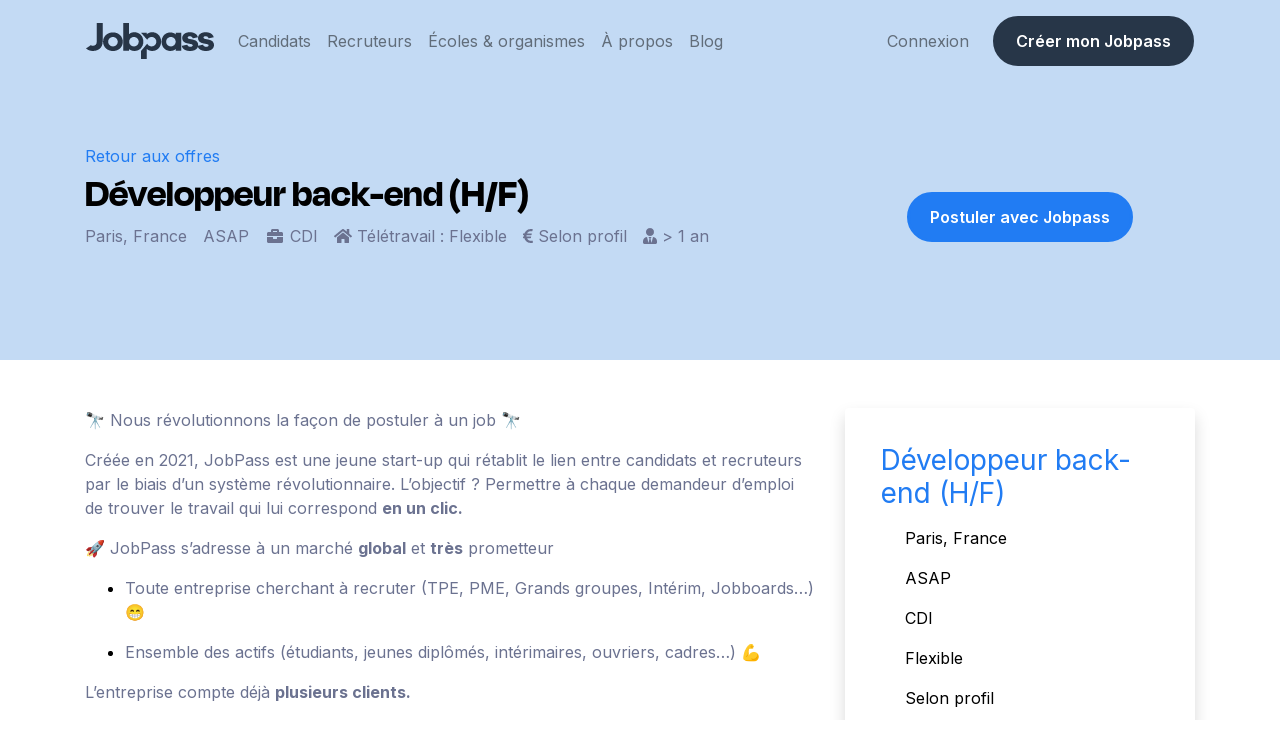

--- FILE ---
content_type: text/html; charset=utf-8
request_url: https://jobpass.com/nous-rejoindre/developpeur-back-end-h-f/
body_size: 9442
content:
<!doctype html>
<html data-n-head-ssr lang="fr" data-n-head="%7B%22lang%22:%7B%22ssr%22:%22fr%22%7D%7D">
  <head>
    <meta data-n-head="ssr" charset="utf-8"><meta data-n-head="ssr" name="viewport" content="width=device-width,initial-scale=1"><meta data-n-head="ssr" name="format-detection" content="telephone=no"><meta data-n-head="ssr" name="format-detection" content="telephone=no"><meta data-n-head="ssr" name="http-equiv" content="fr-FR" data-hid="http-equiv"><meta data-n-head="ssr" data-hid="apple-itunes-app" name="apple-itunes-app" content="app-id=1635565599"><meta data-n-head="ssr" data-hid="google-play-app" name="google-play-app" content="com.jobpass.app"><meta data-n-head="ssr" data-hid="description" name="description" content="Offre d'emploi : développeur front-end Go Lang, Dgraph, GraphQL, DevOPS. Nous révolutionnons la façon de postuler à un job."><title>Offre d'emploi : Développeur back-end (H/F) - Jobpass</title><link data-n-head="ssr" rel="icon" type="image/x-icon" href="/favicon.ico"><link data-n-head="ssr" rel="stylesheet" href="https://use.typekit.net/pxz7ukq.css" media="all"><link data-n-head="ssr" rel="preconnect" href="https://fonts.googleapis.com" media="all"><link data-n-head="ssr" href="https://fonts.googleapis.com/css2?family=Inter:wght@400;600;700&display=swap" rel="stylesheet" media="all"><link data-n-head="ssr" rel="canonical" href="https://jobpass.com/nous-rejoindre/developpeur-back-end-h-f/"><script data-n-head="ssr" type="application/ld+json">{"@context":"https://schema.org","@type":"Organization","url":"https://jobpass.com","logo":"https://jobpass.com/public/img/logo-jobpass.png"}</script><script data-n-head="ssr" src="https://unpkg.com/ionicons@5.5.2/dist/ionicons/ionicons.esm.js" type="module" defer async></script><script data-n-head="ssr" data-hid="gtm-script">window._gtm_init||(window._gtm_init=1,function(t,e,n,a,i,o){t[n]=1==t[n]||"yes"==e[n]||1==e[n]||1==e.msDoNotTrack||t[i]&&t[i][o]&&t[i][o]()?1:0}(window,navigator,"doNotTrack",0,"external","msTrackingProtectionEnabled"),function(t,e,n,a,i){t[i]={},t._gtm_inject=function(o){if(!t.doNotTrack&&!t[i][o]){t[i][o]=1,t[a]=t[a]||[],t[a].push({"gtm.start":(new Date).getTime(),event:"gtm.js"});var g=e.getElementsByTagName(n)[0],m=e.createElement(n);m.async=!0,m.src="https://www.googletagmanager.com/gtm.js?id="+o,g.parentNode.insertBefore(m,g)}},t._gtm_inject("GTM-NHZ4H83")}(window,document,"script","dataLayer","_gtm_ids"))</script><script data-n-head="ssr" src="https://cdn.jobpass.com/jobtag.js?sid=3pcodaHPdBaZks" async></script><script data-n-head="ssr" type="application/ld+json">{"@context":"https://schema.org","@type":"JobPosting","title":"Développeur back-end (H/F)","description":"Offre d&#x27;emploi : développeur front-end Go Lang, Dgraph, GraphQL, DevOPS. Nous révolutionnons la façon de postuler à un job.","datePosted":"Wed Nov 12 2025 18:20:38 GMT+0000 (Coordinated Universal Time)","hiringOrganization":{"@type":"Organization","name":"Jobpass","sameAs":"https://jobpass.com","logo":"https://jobpass.com/public/img/logo-jobpass.png"},"employmentType":"FULL_TIME","validThrough":"2024-03-18T00:00","jobLocation":{"@type":"Place","address":{"@type":"PostalAddress","streetAddress":"66 Avenue du Maine","addressLocality":"Paris","addressRegion":"Ile-de-France","postalCode":"75014","addressCountry":"FR"}}}</script><link rel="preload" href="/public/4aa0e62.js" as="script"><link rel="preload" href="/public/59a1381.js" as="script"><link rel="preload" href="/public/css/aae0e1d.css" as="style"><link rel="preload" href="/public/55bb50a.js" as="script"><link rel="preload" href="/public/css/ff6ead8.css" as="style"><link rel="preload" href="/public/06724bb.js" as="script"><link rel="preload" href="/public/css/19e35d3.css" as="style"><link rel="preload" href="/public/3fe7950.js" as="script"><link rel="stylesheet" href="/public/css/aae0e1d.css"><link rel="stylesheet" href="/public/css/ff6ead8.css"><link rel="stylesheet" href="/public/css/19e35d3.css">
  </head>
  <body>
    <noscript data-n-head="ssr" data-hid="gtm-noscript" data-pbody="true"><iframe src="https://www.googletagmanager.com/ns.html?id=GTM-NHZ4H83&" height="0" width="0" style="display:none;visibility:hidden" title="gtm"></iframe></noscript><div data-server-rendered="true" id="__nuxt"><!----><div id="__layout"><div><div><nav class="navbar align-items-center d-block mt-0 pt-0 px-0 JpNavbar navbar-light fixed-top navbar-expand-lg"><!----> <div class="pt-2 pb-1 JpNavContent flex align-items-center container"><a href="/" target="_self" class="navbar-brand d-flex align-items-center nuxt-link-active"><div class="JpLogo"><svg id="Calque_2" data-name="Calque 2" xmlns="http://www.w3.org/2000/svg" viewBox="0 0 1664.56 475.37" class="logo"><defs><style>.cls-1{fill:#273547}</style></defs> <g id="Calque_1-2" data-name="Calque 1"><g><path d="m1317.27,286.47c3.22,19.99,21.13,27.43,40.88,27.43s29.86-8.37,29.86-18.6c0-7.9-5.97-13.95-22.97-17.2l-46.86-9.3c-42.72-7.91-67.07-31.15-67.07-67.89,0-47.89,40.88-79.05,99.22-79.05s95.55,26.5,104.73,66.96l-67.07,13.48c-2.3-14.41-16.08-27.43-38.59-27.43-19.75,0-26.18,9.76-26.18,18.13,0,6.51,2.76,13.02,17.46,16.27l54.2,11.16c43.64,9.3,63.85,35.8,63.85,70.21,0,51.61-44.1,78.58-104.73,78.58-54.2,0-100.6-19.99-108.41-67.89l71.66-14.88Z" class="cls-1"></path> <path d="m1523.08,286.47c3.22,19.99,21.13,27.43,40.88,27.43s29.86-8.37,29.86-18.6c0-7.9-5.97-13.95-22.97-17.2l-46.86-9.3c-42.72-7.91-67.07-31.15-67.07-67.89,0-47.89,40.88-79.05,99.22-79.05s95.55,26.5,104.73,66.96l-67.07,13.48c-2.3-14.41-16.08-27.43-38.59-27.43-19.75,0-26.18,9.76-26.18,18.13,0,6.51,2.76,13.02,17.46,16.27l54.2,11.16c43.64,9.3,63.85,35.8,63.85,70.21,0,51.61-44.1,78.58-104.73,78.58-54.2,0-100.6-19.99-108.41-67.89l71.66-14.88Z" class="cls-1"></path> <path d="m0,335.38c17.26,17.14,40.4,28.56,68.66,32.42,7.01.96,14.34,1.45,21.98,1.45,75.34,0,125.56-49.3,125.56-119.05V.07h-76.94v69.76l.2,180.37c0,29.76-19.53,50.69-48.83,50.69-8.31,0-15.65-1.52-21.97-4.41-2.29-1.05-4.45-2.27-6.48-3.67L0,335.38Z" class="cls-1"></path> <path d="m863.11,121.79c-30.71,0-54.9,9.77-72.58,26.98v-20.01h-74.44v.31l79.72,92.05c9.83-21.53,31.54-36.51,56.75-36.51,34.45,0,62.37,27.92,62.37,62.37s-27.92,62.37-62.37,62.37c-25.22,0-46.92-14.97-56.75-36.51l-79.72,95.64v106.88h74.44v-133.06c17.68,17.21,41.87,26.98,72.58,26.98,61.88,0,113.98-49.78,113.98-123.75s-52.11-123.75-113.98-123.75Z" class="cls-1"></path> <path d="m1166.64,130.36v19.77c-17.92-16.08-41.8-25.26-71.66-25.26-61.09,0-112.54,49.61-112.54,122.19s51.45,122.19,112.54,122.19c29.86,0,53.74-9.19,71.66-25.26v21.17h73.5v-234.79h-73.5Zm-62.62,178.99c-34.35,0-62.2-27.85-62.2-62.2s27.85-62.2,62.2-62.2,62.2,27.85,62.2,62.2-27.85,62.2-62.2,62.2Z" class="cls-1"></path> <path d="m350.8,124.17c-70.69,0-129.28,49.3-129.28,122.77s58.59,123.24,129.28,123.24,127.89-49.3,127.89-123.24-58.59-122.77-127.89-122.77Zm-.7,185.2c-34.35,0-62.2-27.85-62.2-62.2s27.85-62.2,62.2-62.2,62.2,27.85,62.2,62.2-27.85,62.2-62.2,62.2Z" class="cls-1"></path> <path d="m631.49,121.85c-30.23,0-54.41,9.3-72.55,25.58V0h-74.41v367.87h74.41v-24.2c18.13,16.28,42.32,25.58,72.55,25.58,61.85,0,113.93-49.76,113.93-123.7s-52.08-123.7-113.93-123.7Zm-8.45,187.53c-34.35,0-62.2-27.85-62.2-62.2s27.85-62.2,62.2-62.2,62.2,27.85,62.2,62.2-27.85,62.2-62.2,62.2Z" class="cls-1"></path></g></g></svg></div></a> <div class="d-flex align-items-center"><button type="button" aria-label="Toggle navigation" class="navbar-toggler order-2 d-none"><span class="navbar-toggler-icon"></span></button> <button type="button" aria-label="Toggle navigation" class="navbar-toggler order-2 p-0 border-0"><div class="w-100"><ion-icon name="menu-outline" size="large" class="text-primary Burger"></ion-icon></div></button> <a href="https://jobpass.com/auth/register" target="_blank" rel="noopener noreferrer" class="nav-item d-lg-none d-flex px-4 Login"><small class="register mr-2">Inscription</small></a></div> <div id="Jp__collapse" vertical="" right="" class="navbar-collapse collapse" style="display:none"><ul align-v="center" class="navbar-nav align-items-center flex"><li class="nav-item"><a href="/candidats/" target="_self" class="nav-link">Candidats</a></li> <li class="nav-item"><a href="/entreprises/" target="_self" class="nav-link">
            Recruteurs
          </a></li> <li class="nav-item"><a href="/ecoles-organismes/" target="_self" class="nav-link">Écoles & organismes</a></li> <li center="" class="nav-item b-nav-dropdown dropdown"><a role="button" aria-haspopup="true" aria-expanded="false" href="#" target="_self" class="nav-link dropdown-toggle dropdown-toggle-no-caret">
              À propos
              <!----></a><ul tabindex="-1" class="dropdown-menu JpB2B"> <div><div class="d-flex"><div class="p-3 col-md-6"><li role="presentation" class="d-flex align-items-start JpDropDownItem"><a href="/a-propos/" role="menuitem" target="_self" class="dropdown-item"><!----> <div class="ml-3 font-weight-bold">
                      Qui sommes-nous ?
                      <p class="font-weight-normal mb-0">
                        Découvrez-en plus sur Jobpass !
                      </p></div></a></li> <li role="presentation" class="d-flex align-items-start JpDropDownItem"><a href="/fiches-pratiques/" role="menuitem" target="_self" class="dropdown-item"><!----> <div class="ml-3 font-weight-bold">
                      Fiches pratiques
                      <p class="font-weight-normal mb-0">
                        Tous les conseils pour une recherche d'emploi réussie
                      </p></div></a></li> <li role="presentation" class="d-flex align-items-start JpDropDownItem"><a href="/guides-recruteurs/" role="menuitem" target="_self" class="dropdown-item"><!----> <div class="ml-3 font-weight-bold">
                      Guides recruteurs
                      <p class="font-weight-normal mb-0">
                        Conseils et guides pour des recrutements réussis
                      </p></div></a></li></div> <div class="col-md-6 p-3"><li role="presentation" class="d-flex align-items-start JpDropDownItem"><a href="/fiches-metiers/" role="menuitem" target="_self" class="dropdown-item"><!----> <div class="ml-3 font-weight-bold">
                      Fiches métiers
                      <p class="font-weight-normal mb-0">
                        Découvrez des métiers & trouvez votre voie !
                      </p></div></a></li> <li role="presentation" class="d-flex align-items-start JpDropDownItem"><a role="menuitem" href="https://support.Jobpass.com/" rel="noopener" target="_blank" class="dropdown-item"><!----> <div class="ml-3 font-weight-bold">
                      Centre d'aide
                      <p class="font-weight-normal mb-0">
                        Accédez aux ressources pour compléter votre Jobpass,
                        installer nos récepteurs et plus encore
                      </p></div></a></li> <li role="presentation" class="d-flex align-items-start JpDropDownItem"><a role="menuitem" href="https://wordpress.org/plugins/Jobpass/" rel="noopener" target="_blank" class="dropdown-item"><!----> <div class="ml-3 font-weight-bold">
                      Plugin WordPress
                      <p class="font-weight-normal mb-0">
                        Installez Jobpass sur votre site WordPress en quelques
                        clics
                      </p></div></a></li></div></div> <div class="bg-primary-50 px-4 py-3 d-flex JpDropDownFooter"><a href="https://support.Jobpass.com/kb-tickets/new" rel="noopener" target="_blank" class="mr-4"><!----> <small>Support Entreprise</small></a> <a href="/entreprises/demo/" rel="noopener" target="_blank"><!----> <small>Demander une démo</small></a></div></div></ul></li> <li class="nav-item"><a href="/blog/" target="_self" class="nav-link">
            Blog
          </a></li></ul> <ul class="navbar-nav ml-auto d-flex align-items-center"><div class="d-flex align-items-center"><li class="nav-item"><a href="https://jobpass.com/auth/login/" rel="noopener noreferrer" target="_blank" class="nav-link">
              Connexion
            </a></li> <a href="https://jobpass.com/auth/register" rel="noopener noreferrer" target="_blank" class="btn ml-3 btn-primaryGrey">Créer mon Jobpass</a></div></ul></div> <div tabindex="-1" class="b-sidebar-outer"><!----><div vertical="" id="Jp__collapse-side" tabindex="-1" role="dialog" aria-modal="true" aria-hidden="true" class="b-sidebar b-sidebar-right bg-white text-dark" style="display:none"><header class="b-sidebar-header"><div class="d-flex justify-content-between container"><div class="JpLogo"><svg id="Calque_2" data-name="Calque 2" xmlns="http://www.w3.org/2000/svg" viewBox="0 0 1664.56 475.37" class="logo"><defs><style>.cls-1{fill:#273547}</style></defs> <g id="Calque_1-2" data-name="Calque 1"><g><path d="m1317.27,286.47c3.22,19.99,21.13,27.43,40.88,27.43s29.86-8.37,29.86-18.6c0-7.9-5.97-13.95-22.97-17.2l-46.86-9.3c-42.72-7.91-67.07-31.15-67.07-67.89,0-47.89,40.88-79.05,99.22-79.05s95.55,26.5,104.73,66.96l-67.07,13.48c-2.3-14.41-16.08-27.43-38.59-27.43-19.75,0-26.18,9.76-26.18,18.13,0,6.51,2.76,13.02,17.46,16.27l54.2,11.16c43.64,9.3,63.85,35.8,63.85,70.21,0,51.61-44.1,78.58-104.73,78.58-54.2,0-100.6-19.99-108.41-67.89l71.66-14.88Z" class="cls-1"></path> <path d="m1523.08,286.47c3.22,19.99,21.13,27.43,40.88,27.43s29.86-8.37,29.86-18.6c0-7.9-5.97-13.95-22.97-17.2l-46.86-9.3c-42.72-7.91-67.07-31.15-67.07-67.89,0-47.89,40.88-79.05,99.22-79.05s95.55,26.5,104.73,66.96l-67.07,13.48c-2.3-14.41-16.08-27.43-38.59-27.43-19.75,0-26.18,9.76-26.18,18.13,0,6.51,2.76,13.02,17.46,16.27l54.2,11.16c43.64,9.3,63.85,35.8,63.85,70.21,0,51.61-44.1,78.58-104.73,78.58-54.2,0-100.6-19.99-108.41-67.89l71.66-14.88Z" class="cls-1"></path> <path d="m0,335.38c17.26,17.14,40.4,28.56,68.66,32.42,7.01.96,14.34,1.45,21.98,1.45,75.34,0,125.56-49.3,125.56-119.05V.07h-76.94v69.76l.2,180.37c0,29.76-19.53,50.69-48.83,50.69-8.31,0-15.65-1.52-21.97-4.41-2.29-1.05-4.45-2.27-6.48-3.67L0,335.38Z" class="cls-1"></path> <path d="m863.11,121.79c-30.71,0-54.9,9.77-72.58,26.98v-20.01h-74.44v.31l79.72,92.05c9.83-21.53,31.54-36.51,56.75-36.51,34.45,0,62.37,27.92,62.37,62.37s-27.92,62.37-62.37,62.37c-25.22,0-46.92-14.97-56.75-36.51l-79.72,95.64v106.88h74.44v-133.06c17.68,17.21,41.87,26.98,72.58,26.98,61.88,0,113.98-49.78,113.98-123.75s-52.11-123.75-113.98-123.75Z" class="cls-1"></path> <path d="m1166.64,130.36v19.77c-17.92-16.08-41.8-25.26-71.66-25.26-61.09,0-112.54,49.61-112.54,122.19s51.45,122.19,112.54,122.19c29.86,0,53.74-9.19,71.66-25.26v21.17h73.5v-234.79h-73.5Zm-62.62,178.99c-34.35,0-62.2-27.85-62.2-62.2s27.85-62.2,62.2-62.2,62.2,27.85,62.2,62.2-27.85,62.2-62.2,62.2Z" class="cls-1"></path> <path d="m350.8,124.17c-70.69,0-129.28,49.3-129.28,122.77s58.59,123.24,129.28,123.24,127.89-49.3,127.89-123.24-58.59-122.77-127.89-122.77Zm-.7,185.2c-34.35,0-62.2-27.85-62.2-62.2s27.85-62.2,62.2-62.2,62.2,27.85,62.2,62.2-27.85,62.2-62.2,62.2Z" class="cls-1"></path> <path d="m631.49,121.85c-30.23,0-54.41,9.3-72.55,25.58V0h-74.41v367.87h74.41v-24.2c18.13,16.28,42.32,25.58,72.55,25.58,61.85,0,113.93-49.76,113.93-123.7s-52.08-123.7-113.93-123.7Zm-8.45,187.53c-34.35,0-62.2-27.85-62.2-62.2s27.85-62.2,62.2-62.2,62.2,27.85,62.2,62.2-27.85,62.2-62.2,62.2Z" class="cls-1"></path></g></g></svg></div> <a href="#" target="_self"><ion-icon name="close-outline" size="large"></ion-icon></a></div></header><div class="b-sidebar-body"> <div class="px-3"><div class="py-2 px-3"><ul class="navbar-nav"><li class="nav-item border-bottom py-2"><a href="/candidats/" target="_self" class="nav-link">
                Candidats
              </a></li><li class="nav-item border-bottom py-2"><a href="/entreprises/" target="_self" class="nav-link">
                Recruteurs
              </a></li><li class="nav-item border-bottom py-2"><a href="/ecoles-organismes/" target="_self" class="nav-link">
                Écoles et organismes
              </a></li><li class="nav-item border-bottom py-2"><a href="/nous-rejoindre/" target="_self" class="nav-link active">
                Nous rejoindre
              </a></li> <li class="nav-item border-bottom py-2"><a href="/a-propos/" target="_self" class="nav-link">
                À propos
              </a></li> <li class="nav-item border-bottom py-2"><a href="/blog/" target="_self" class="nav-link">
                Blog
              </a></li> <li class="nav-item py-2"><a href="https://support.jobpass.com/" rel="noopener" target="_blank" class="nav-link">
                Documentation
              </a></li></ul> <ul class="navbar-nav mt-4"><li size="sm" class="nav-item btn btn-primaryGrey mb-3 w-100"><a href="https://jobpass.com/auth/register" rel="noopener noreferrer" target="_blank" class="nav-link"><span class="text-white">Inscription Candidat</span></a></li> <li class="nav-item btn btn-outline-primaryGrey" style="color:#fff!important"><a href="https://jobpass.com/recruiter/onboarding/" rel="noopener noreferrer" target="_blank" class="nav-link"><span class="text-primary">Inscription Recruteur</span></a></li> <p class="text-center mt-3 font-weight-normal">
                Vous avez déjà un compte ?<br> <a href="https://jobpass.com/auth/login/" rel="noopener" target="_blank" class="font-weight-bold">Connectez-vous</a></p></ul></div></div></div><!----></div><!----><div class="b-sidebar-backdrop bg-dark" style="display:none"></div></div></div></nav></div> <div data-v-54b2e89c><section class="py-7 bg-primary-200" data-v-54b2e89c><div class="pt-5 container" data-v-54b2e89c data-v-54b2e89c><div class="row" data-v-54b2e89c data-v-54b2e89c><div class="col-md-8" data-v-54b2e89c data-v-54b2e89c><a href="/nous-rejoindre/#Jp__JobOffers-List" target="_self" data-v-54b2e89c><!---->
            Retour aux offres
          </a> <h1 data-v-54b2e89c>
            Développeur back-end (H/F)
            
          </h1> <div class="d-flex flex-wrap" data-v-54b2e89c><p class="mr-3" data-v-54b2e89c><!---->
              Paris, France
            </p> <p class="mr-3" data-v-54b2e89c><!---->
              ASAP
            </p> <p class="mr-3" data-v-54b2e89c><svg aria-hidden="true" focusable="false" data-prefix="fas" data-icon="briefcase" role="img" xmlns="http://www.w3.org/2000/svg" viewBox="0 0 512 512" class="svg-inline--fa fa-briefcase fa-w-16 fa-fw" data-v-54b2e89c data-v-54b2e89c><path fill="currentColor" d="M320 336c0 8.84-7.16 16-16 16h-96c-8.84 0-16-7.16-16-16v-48H0v144c0 25.6 22.4 48 48 48h416c25.6 0 48-22.4 48-48V288H320v48zm144-208h-80V80c0-25.6-22.4-48-48-48H176c-25.6 0-48 22.4-48 48v48H48c-25.6 0-48 22.4-48 48v80h512v-80c0-25.6-22.4-48-48-48zm-144 0H192V96h128v32z" data-v-54b2e89c data-v-54b2e89c></path></svg>
              CDI
            </p> <p class="mr-3" data-v-54b2e89c><svg aria-hidden="true" focusable="false" data-prefix="fas" data-icon="home" role="img" xmlns="http://www.w3.org/2000/svg" viewBox="0 0 576 512" class="svg-inline--fa fa-home fa-w-18" data-v-54b2e89c data-v-54b2e89c><path fill="currentColor" d="M280.37 148.26L96 300.11V464a16 16 0 0 0 16 16l112.06-.29a16 16 0 0 0 15.92-16V368a16 16 0 0 1 16-16h64a16 16 0 0 1 16 16v95.64a16 16 0 0 0 16 16.05L464 480a16 16 0 0 0 16-16V300L295.67 148.26a12.19 12.19 0 0 0-15.3 0zM571.6 251.47L488 182.56V44.05a12 12 0 0 0-12-12h-56a12 12 0 0 0-12 12v72.61L318.47 43a48 48 0 0 0-61 0L4.34 251.47a12 12 0 0 0-1.6 16.9l25.5 31A12 12 0 0 0 45.15 301l235.22-193.74a12.19 12.19 0 0 1 15.3 0L530.9 301a12 12 0 0 0 16.9-1.6l25.5-31a12 12 0 0 0-1.7-16.93z" data-v-54b2e89c data-v-54b2e89c></path></svg>
              Télétravail : Flexible
            </p> <p class="mr-3" data-v-54b2e89c><svg aria-hidden="true" focusable="false" data-prefix="fas" data-icon="euro-sign" role="img" xmlns="http://www.w3.org/2000/svg" viewBox="0 0 320 512" class="svg-inline--fa fa-euro-sign fa-w-10" data-v-54b2e89c data-v-54b2e89c><path fill="currentColor" d="M310.706 413.765c-1.314-6.63-7.835-10.872-14.424-9.369-10.692 2.439-27.422 5.413-45.426 5.413-56.763 0-101.929-34.79-121.461-85.449h113.689a12 12 0 0 0 11.708-9.369l6.373-28.36c1.686-7.502-4.019-14.631-11.708-14.631H115.22c-1.21-14.328-1.414-28.287.137-42.245H261.95a12 12 0 0 0 11.723-9.434l6.512-29.755c1.638-7.484-4.061-14.566-11.723-14.566H130.184c20.633-44.991 62.69-75.03 117.619-75.03 14.486 0 28.564 2.25 37.851 4.145 6.216 1.268 12.347-2.498 14.002-8.623l11.991-44.368c1.822-6.741-2.465-13.616-9.326-14.917C290.217 34.912 270.71 32 249.635 32 152.451 32 74.03 92.252 45.075 176H12c-6.627 0-12 5.373-12 12v29.755c0 6.627 5.373 12 12 12h21.569c-1.009 13.607-1.181 29.287-.181 42.245H12c-6.627 0-12 5.373-12 12v28.36c0 6.627 5.373 12 12 12h30.114C67.139 414.692 145.264 480 249.635 480c26.301 0 48.562-4.544 61.101-7.788 6.167-1.595 10.027-7.708 8.788-13.957l-8.818-44.49z" data-v-54b2e89c data-v-54b2e89c></path></svg>
              Selon profil
            </p> <p class="mr-3" data-v-54b2e89c><svg aria-hidden="true" focusable="false" data-prefix="fas" data-icon="user-tie" role="img" xmlns="http://www.w3.org/2000/svg" viewBox="0 0 448 512" class="svg-inline--fa fa-user-tie fa-w-14" data-v-54b2e89c data-v-54b2e89c><path fill="currentColor" d="M224 256c70.7 0 128-57.3 128-128S294.7 0 224 0 96 57.3 96 128s57.3 128 128 128zm95.8 32.6L272 480l-32-136 32-56h-96l32 56-32 136-47.8-191.4C56.9 292 0 350.3 0 422.4V464c0 26.5 21.5 48 48 48h352c26.5 0 48-21.5 48-48v-41.6c0-72.1-56.9-130.4-128.2-133.8z" data-v-54b2e89c data-v-54b2e89c></path></svg>
              > 1 an
            </p></div></div> <div class="col" data-v-54b2e89c data-v-54b2e89c><div class="text-center mt-5" data-v-54b2e89c><a data-sid="3pcodaHPdBaZks" href="https://jobpass.live/dtffePA" rel="noopener noreferrer" target="_blank" class="btn knocker btn-primary" data-v-54b2e89c>
              Postuler avec Jobpass
            </a></div></div></div></div></section> <section class="py-5" data-v-54b2e89c><div class="container" data-v-54b2e89c data-v-54b2e89c><div class="row justify-content-around" data-v-54b2e89c data-v-54b2e89c><div class="col-md-8" data-v-54b2e89c data-v-54b2e89c><article data-v-54b2e89c><div data-v-54b2e89c><p>🔭 Nous révolutionnons la façon de postuler à un job 🔭</p><p>Créée en 2021, JobPass est une jeune start-up qui rétablit le lien entre candidats et recruteurs par le biais d’un système révolutionnaire. L’objectif ? Permettre à chaque demandeur d’emploi de trouver le travail qui lui correspond <b>en un clic.</b></p><p>🚀 JobPass s’adresse à un marché <b>global</b> et <b>très</b> prometteur</p><ul><li><p>Toute entreprise cherchant à recruter (TPE, PME, Grands groupes, Intérim, Jobboards…) 😁</p></li><li><p>Ensemble des actifs (étudiants, jeunes diplômés, intérimaires, ouvriers, cadres…) 💪</p></li></ul><p>L’entreprise compte déjà <b>plusieurs clients.</b></p><h3><b>💼 Missions</b></h3><p>Notre équipe de développeurs a besoin de renfort ! Déjà composée de 4 profils Back-end et de 3 <a href="/nous-rejoindre/developpeur-front-end/">profils Front-end</a>, nous sommes à la recherche d’un nouveau développeur back-end.</p><ul><li><p>Contribution au développement back-end de la solution</p></li><li><p>Développement et amélioration de l’API</p></li><li><p>Grande diversité des missions (organisation technique, gestion de l’environnement, tests unitaires, code review, documentation…)</p></li></ul><h3><b>⚙️ Compétences requises & stack</b></h3><ul><li><p><b>Back-end</b> : Go</p></li><li><p><b>Base de données</b> : <a href="https://dgraph.io/">Dgraph</a></p></li><li><p><b>API</b> :  GraphQL</p></li><li><p><b>Git, Gitlab</b></p></li><li><p><b>Docker</b></p></li><li><p><b>Autre :</b> Apollo, CI/CD, TDD (Test-driven development)</p></li></ul><h3><b>🧑‍💻 Profil</b></h3><ul><li><p>Intérêt particulier pour l’entrepreneuriat</p></li><li><p>Rigueur, précision</p></li><li><p>Esprit d’initiatives et sens des responsabilités</p></li><li><p>Goût du challenge et du travail d’équipe</p></li><li><p>Curiosité et soif d’apprendre</p></li></ul><h3><b>💰 Rémunération</b></h3><p>Salaire en fonction du profil</p><p>Grandes possibilités d’évolution et d’intéressement au capital</p><p><b>Le projet t’intéresse ? Tu penses avoir le profil ? Contacte-nous sans hésiter et rencontrons-nous autour d'un café ou d'une bière ! À très vite !</b></p></div></article></div> <div class="col-md-4" data-v-54b2e89c data-v-54b2e89c><div class="card shadow border-0 p-3 jp_job_info" data-v-54b2e89c data-v-54b2e89c><!----><!----><div class="card-body" data-v-54b2e89c data-v-54b2e89c><!----><!----><span class="h3 text-primary" data-v-54b2e89c>
              Développeur back-end (H/F)
            </span> <ul class="fa-ul ml-4 my-3" data-v-54b2e89c><li class="mb-3" data-v-54b2e89c><span class="fa-li" data-v-54b2e89c><!----></span>
                Paris, France
              </li> <li class="mb-3" data-v-54b2e89c><span class="fa-li" data-v-54b2e89c><!----></span>
                ASAP
              </li> <li class="mb-3" data-v-54b2e89c><span class="fa-li" data-v-54b2e89c><!----></span>
                CDI
              </li> <li class="mb-3" data-v-54b2e89c><span class="fa-li" data-v-54b2e89c><!----></span>
                Flexible
              </li> <li class="mb-3" data-v-54b2e89c><span class="fa-li" data-v-54b2e89c><!----></span>
                Selon profil
              </li> <li class="mb-3" data-v-54b2e89c><span class="fa-li" data-v-54b2e89c><!----></span>
                > 1 an
              </li></ul> <div class="text-center mt-5" data-v-54b2e89c><a data-sid="3pcodaHPdBaZks" href="https://Jobpass.live/dtffePA" rel="noopener noreferrer" target="_blank" class="btn knocker btn-primary" data-v-54b2e89c>
                Postuler avec Jobpass
              </a></div></div><!----><!----></div></div></div></div></section></div> <div><footer class="pt-5 pb-2"><div class="container"><div class="row"><div class="mb-4 mb-md-0 col-md-4"><div class="d-flex"><div class="FooterLogo"><svg id="Calque_2" data-name="Calque 2" xmlns="http://www.w3.org/2000/svg" viewBox="0 0 1664.56 475.37" class="logo"><defs><style>.cls-1{fill:#273547}</style></defs> <g id="Calque_1-2" data-name="Calque 1"><g><path d="m1317.27,286.47c3.22,19.99,21.13,27.43,40.88,27.43s29.86-8.37,29.86-18.6c0-7.9-5.97-13.95-22.97-17.2l-46.86-9.3c-42.72-7.91-67.07-31.15-67.07-67.89,0-47.89,40.88-79.05,99.22-79.05s95.55,26.5,104.73,66.96l-67.07,13.48c-2.3-14.41-16.08-27.43-38.59-27.43-19.75,0-26.18,9.76-26.18,18.13,0,6.51,2.76,13.02,17.46,16.27l54.2,11.16c43.64,9.3,63.85,35.8,63.85,70.21,0,51.61-44.1,78.58-104.73,78.58-54.2,0-100.6-19.99-108.41-67.89l71.66-14.88Z" class="cls-1"></path> <path d="m1523.08,286.47c3.22,19.99,21.13,27.43,40.88,27.43s29.86-8.37,29.86-18.6c0-7.9-5.97-13.95-22.97-17.2l-46.86-9.3c-42.72-7.91-67.07-31.15-67.07-67.89,0-47.89,40.88-79.05,99.22-79.05s95.55,26.5,104.73,66.96l-67.07,13.48c-2.3-14.41-16.08-27.43-38.59-27.43-19.75,0-26.18,9.76-26.18,18.13,0,6.51,2.76,13.02,17.46,16.27l54.2,11.16c43.64,9.3,63.85,35.8,63.85,70.21,0,51.61-44.1,78.58-104.73,78.58-54.2,0-100.6-19.99-108.41-67.89l71.66-14.88Z" class="cls-1"></path> <path d="m0,335.38c17.26,17.14,40.4,28.56,68.66,32.42,7.01.96,14.34,1.45,21.98,1.45,75.34,0,125.56-49.3,125.56-119.05V.07h-76.94v69.76l.2,180.37c0,29.76-19.53,50.69-48.83,50.69-8.31,0-15.65-1.52-21.97-4.41-2.29-1.05-4.45-2.27-6.48-3.67L0,335.38Z" class="cls-1"></path> <path d="m863.11,121.79c-30.71,0-54.9,9.77-72.58,26.98v-20.01h-74.44v.31l79.72,92.05c9.83-21.53,31.54-36.51,56.75-36.51,34.45,0,62.37,27.92,62.37,62.37s-27.92,62.37-62.37,62.37c-25.22,0-46.92-14.97-56.75-36.51l-79.72,95.64v106.88h74.44v-133.06c17.68,17.21,41.87,26.98,72.58,26.98,61.88,0,113.98-49.78,113.98-123.75s-52.11-123.75-113.98-123.75Z" class="cls-1"></path> <path d="m1166.64,130.36v19.77c-17.92-16.08-41.8-25.26-71.66-25.26-61.09,0-112.54,49.61-112.54,122.19s51.45,122.19,112.54,122.19c29.86,0,53.74-9.19,71.66-25.26v21.17h73.5v-234.79h-73.5Zm-62.62,178.99c-34.35,0-62.2-27.85-62.2-62.2s27.85-62.2,62.2-62.2,62.2,27.85,62.2,62.2-27.85,62.2-62.2,62.2Z" class="cls-1"></path> <path d="m350.8,124.17c-70.69,0-129.28,49.3-129.28,122.77s58.59,123.24,129.28,123.24,127.89-49.3,127.89-123.24-58.59-122.77-127.89-122.77Zm-.7,185.2c-34.35,0-62.2-27.85-62.2-62.2s27.85-62.2,62.2-62.2,62.2,27.85,62.2,62.2-27.85,62.2-62.2,62.2Z" class="cls-1"></path> <path d="m631.49,121.85c-30.23,0-54.41,9.3-72.55,25.58V0h-74.41v367.87h74.41v-24.2c18.13,16.28,42.32,25.58,72.55,25.58,61.85,0,113.93-49.76,113.93-123.7s-52.08-123.7-113.93-123.7Zm-8.45,187.53c-34.35,0-62.2-27.85-62.2-62.2s27.85-62.2,62.2-62.2,62.2,27.85,62.2,62.2-27.85,62.2-62.2,62.2Z" class="cls-1"></path></g></g></svg></div></div> <p class="h4 JpOutfit text-primary">Le Compte Emploi pour tous.</p></div> <div class="mb-4 mb-mb-0 col-md-2 offset-lg-0 col-6 offset-0"><span class="h4 text-dark">Solutions</span> <ul class="nav footer_menu pl-0 d-block"><li class="nav-item pl-0"><a href="/candidats/" target="_self" class="nav-link">Candidats</a></li> <li class="nav-item pl-0"><a href="/entreprises/" target="_self" class="nav-link">
              Entreprises
            </a></li> <li class="nav-item pl-0"><a href="/ecoles-organismes/" target="_self" class="nav-link">
              Écoles & organismes
            </a></li> <li class="nav-item pl-0"><a href="/entreprises/generer-offre-emploi-alternance-stage/" target="_self" class="nav-link">
              Générateur d'offres d'emploi IA
              <span class="badge badge-primary badge-pill">Nouveau</span></a></li> <li class="nav-item"><a href="/a-propos/" target="_self" class="nav-link">À propos</a></li></ul></div> <div class="mb-4 mb-md-0 col-md-2 offset-lg-0 col-6 offset-0"><span class="h4 text-dark">Ressources</span> <ul class="nav footer_menu pl-0 d-block"><li class="nav-item pl-0"><a href="/fiches-pratiques/" target="_self" class="nav-link">Fiches pratiques</a></li> <li class="nav-item pl-0"><a href="/guides-recruteurs/" target="_self" class="nav-link">Guides recruteurs</a></li> <li class="nav-item pl-0"><a href="/blog/" target="_self" class="nav-link"> Blog </a></li> <li class="nav-item"><a href="/nous-rejoindre/" target="_self" class="nav-link nuxt-link-active">Nous rejoindre</a></li> <li class="nav-item"><a href="https://support.jobpass.com" rel="noopener" target="_blank" class="nav-link">Centre d'aide</a></li> <li class="nav-item"><a href="/fiches-pratiques/alternance-guide-complet-pour-etudiants-2023-2024/" target="_self" class="nav-link">Guide de l'alternance 2023/2024</a></li> <li class="nav-item"><a href="/blog/comment-bien-rediger-lettre-motivation/" target="_self" class="nav-link">Guide Lettres de motivation</a></li> <li class="nav-item"><a href="/fiches-pratiques/categorie/developpement-competences/" target="_self" class="nav-link">Développer ses compétences</a></li> <li class="nav-item"><a href="/fiches-pratiques/categorie/cv-optimise/" target="_self" class="nav-link">Créer un CV optimisé
            </a></li></ul></div> <div class="col-md-2 col-6"><span class="h4 text-dark">Liens utiles</span> <ul class="nav footer_menu pl-0 d-block"><li class="nav-item pl-0"><a href="https://jobpass.com/" target="_self" class="nav-link">Connexion</a></li> <li class="nav-item pl-0"><a href="https://jobpass.com/auth/register" target="_self" class="nav-link">Inscription candidat</a></li> <li class="nav-item pl-0"><a href="https://jobpass.com/recruiter/onboarding" target="_self" class="nav-link">Inscription entreprise</a></li> <li class="nav-item pl-0"><a href="/guides-recruteurs/comment-reussir-le-recrutement-alternant/" target="_self" class="nav-link">Recruter un alternant</a></li> <li class="nav-item pl-0"><a href="https://developers.jobpass.com" rel="noopener" target="_blank" class="nav-link">
              Documentation API
            </a></li></ul></div> <div class="col-md-2 col-6"><span class="h4 text-dark">Télécharger</span> <ul class="nav footer_menu pl-0 d-block"><li class="nav-item pl-0"><a href="https://play.google.com/store/apps/details?id=com.jobpass.app" rel="noopener" target="_blank" class="nav-link">Application Android</a></li> <li class="nav-item pl-0"><a href="https://apps.apple.com/fr/app/Jobpass/id1635565599" rel="noopener" target="_blank" class="nav-link">Application iPhone</a></li></ul></div></div> <div class="row mt-7 pb-3 justify-content-between align-items-center"><ul class="nav jp__legal-items"><li class="nav-item" style="padding:.5rem 1rem"><span class="text-grey">© 2025 - Jobpass</span></li> <li class="nav-item legal_item"><a href="/legal/mentions-legales/" target="_self" class="nav-link">Mentions légales
          </a></li> <li class="nav-item legal_item"><a href="/legal/conditions-generales-utilisation/" target="_self" class="nav-link">CGU
          </a></li> <li class="nav-item legal_item"><a href="/legal/politique-confidentialite/" target="_self" class="nav-link">Confidentialité
          </a></li> <li class="nav-item legal_item"><a href="/legal/politique-cookies/" target="_self" class="nav-link">Politique de cookies
          </a></li></ul> <ul class="nav mt-xs-2 mt-0"><li title="Linkedin Jobpass" class="nav-item bg-primary-200 rounded mx-1"><a href="https://linkedin.com/company/get-Jobpass/" rel="noopener" target="_blank" class="nav-link"></a></li> <li title="Facebook Jobpass" class="nav-item bg-primary-200 rounded mx-1"><a href="https://facebook.com/getJobpass" rel="noopener" target="_blank" class="nav-link"></a></li> <li title="Instagram Jobpass" class="nav-item bg-primary-200 rounded mx-1"><a href="https://instagram.com/getJobpass" rel="noopener" target="_blank" class="nav-link"></a></li> <li title="TikTok Jobpass" class="nav-item bg-primary-200 rounded mx-1"><a href="https://www.tiktok.com/@Jobpass" rel="noopener" target="_blank" class="nav-link"></a></li> <li title="YouTube Jobpass" class="nav-item bg-primary-200 rounded mx-1"><a href="https://www.youtube.com/@Jobpass" rel="noopener" target="_blank" class="nav-link"></a></li></ul></div></div></footer></div></div></div></div><script>window.__NUXT__=function(e,t,a,n,o,d,r,p){return{layout:"default",data:[{post:{metadata:{tags:[],concepts:[]},sys:{space:{sys:{type:r,linkType:"Space",id:"nla4ils4bv6t"}},id:"5RwgDLaChuGVSKriPvHa7o",type:"Entry",createdAt:"2022-04-08T16:18:15.819Z",updatedAt:"2022-06-17T14:29:16.268Z",environment:{sys:{id:"master",type:r,linkType:"Environment"}},publishedVersion:35,revision:8,contentType:{sys:{type:r,linkType:"ContentType",id:"jobOffer"}},locale:"fr-FR"},fields:{title:"Développeur back-end (H/F)",slug:"developpeur-back-end-h-f",jobLocation:"Paris, France",contractType:"CDI",remoteWork:"Flexible",salary:"Selon profil",requiredExperience:"> 1 an",startDate:"ASAP",description:{data:{},content:[{data:{},content:[{data:{},marks:[],value:"🔭 Nous révolutionnons la façon de postuler à un job 🔭",nodeType:e}],nodeType:t},{data:{},content:[{data:{},marks:[],value:"Créée en 2021, JobPass est une jeune start-up qui rétablit le lien entre candidats et recruteurs par le biais d’un système révolutionnaire. L’objectif ? Permettre à chaque demandeur d’emploi de trouver le travail qui lui correspond ",nodeType:e},{data:{},marks:[{type:n}],value:"en un clic.",nodeType:e}],nodeType:t},{data:{},content:[{data:{},marks:[],value:"🚀 JobPass s’adresse à un marché ",nodeType:e},{data:{},marks:[{type:n}],value:"global",nodeType:e},{data:{},marks:[],value:" et ",nodeType:e},{data:{},marks:[{type:n}],value:"très",nodeType:e},{data:{},marks:[],value:" prometteur",nodeType:e}],nodeType:t},{data:{},content:[{data:{},content:[{data:{},content:[{data:{},marks:[],value:"Toute entreprise cherchant à recruter (TPE, PME, Grands groupes, Intérim, Jobboards…) 😁",nodeType:e}],nodeType:t}],nodeType:a},{data:{},content:[{data:{},content:[{data:{},marks:[],value:"Ensemble des actifs (étudiants, jeunes diplômés, intérimaires, ouvriers, cadres…) 💪",nodeType:e}],nodeType:t}],nodeType:a}],nodeType:o},{data:{},content:[{data:{},marks:[],value:"L’entreprise compte déjà ",nodeType:e},{data:{},marks:[{type:n}],value:"plusieurs clients.",nodeType:e}],nodeType:t},{data:{},content:[{data:{},marks:[{type:n}],value:"💼 Missions",nodeType:e}],nodeType:d},{data:{},content:[{data:{},marks:[],value:"Notre équipe de développeurs a besoin de renfort ! Déjà composée de 4 profils Back-end et de 3 ",nodeType:e},{data:{uri:"/nous-rejoindre/developpeur-front-end/"},content:[{data:{},marks:[],value:"profils Front-end",nodeType:e}],nodeType:p},{data:{},marks:[],value:", nous sommes à la recherche d’un nouveau développeur back-end.",nodeType:e}],nodeType:t},{data:{},content:[{data:{},content:[{data:{},content:[{data:{},marks:[],value:"Contribution au développement back-end de la solution",nodeType:e}],nodeType:t}],nodeType:a},{data:{},content:[{data:{},content:[{data:{},marks:[],value:"Développement et amélioration de l’API",nodeType:e}],nodeType:t}],nodeType:a},{data:{},content:[{data:{},content:[{data:{},marks:[],value:"Grande diversité des missions (organisation technique, gestion de l’environnement, tests unitaires, code review, documentation…)",nodeType:e}],nodeType:t}],nodeType:a}],nodeType:o},{data:{},content:[{data:{},marks:[{type:n}],value:"⚙️ Compétences requises & stack",nodeType:e}],nodeType:d},{data:{},content:[{data:{},content:[{data:{},content:[{data:{},marks:[{type:n}],value:"Back-end",nodeType:e},{data:{},marks:[],value:" : Go",nodeType:e}],nodeType:t}],nodeType:a},{data:{},content:[{data:{},content:[{data:{},marks:[{type:n}],value:"Base de données",nodeType:e},{data:{},marks:[],value:" : ",nodeType:e},{data:{uri:"https://dgraph.io/"},content:[{data:{},marks:[],value:"Dgraph",nodeType:e}],nodeType:p},{data:{},marks:[],value:"",nodeType:e}],nodeType:t}],nodeType:a},{data:{},content:[{data:{},content:[{data:{},marks:[{type:n}],value:"API",nodeType:e},{data:{},marks:[],value:" :  GraphQL",nodeType:e}],nodeType:t}],nodeType:a},{data:{},content:[{data:{},content:[{data:{},marks:[{type:n}],value:"Git, Gitlab",nodeType:e}],nodeType:t}],nodeType:a},{data:{},content:[{data:{},content:[{data:{},marks:[{type:n}],value:"Docker",nodeType:e}],nodeType:t}],nodeType:a},{data:{},content:[{data:{},content:[{data:{},marks:[{type:n}],value:"Autre :",nodeType:e},{data:{},marks:[],value:" Apollo, CI/CD, TDD (Test-driven development)",nodeType:e}],nodeType:t}],nodeType:a}],nodeType:o},{data:{},content:[{data:{},marks:[{type:n}],value:"🧑‍💻 Profil",nodeType:e}],nodeType:d},{data:{},content:[{data:{},content:[{data:{},content:[{data:{},marks:[],value:"Intérêt particulier pour l’entrepreneuriat",nodeType:e}],nodeType:t}],nodeType:a},{data:{},content:[{data:{},content:[{data:{},marks:[],value:"Rigueur, précision",nodeType:e}],nodeType:t}],nodeType:a},{data:{},content:[{data:{},content:[{data:{},marks:[],value:"Esprit d’initiatives et sens des responsabilités",nodeType:e}],nodeType:t}],nodeType:a},{data:{},content:[{data:{},content:[{data:{},marks:[],value:"Goût du challenge et du travail d’équipe",nodeType:e}],nodeType:t}],nodeType:a},{data:{},content:[{data:{},content:[{data:{},marks:[],value:"Curiosité et soif d’apprendre",nodeType:e}],nodeType:t}],nodeType:a}],nodeType:o},{data:{},content:[{data:{},marks:[{type:n}],value:"💰 Rémunération",nodeType:e}],nodeType:d},{data:{},content:[{data:{},marks:[],value:"Salaire en fonction du profil",nodeType:e}],nodeType:t},{data:{},content:[{data:{},marks:[],value:"Grandes possibilités d’évolution et d’intéressement au capital",nodeType:e}],nodeType:t},{data:{},content:[{data:{},marks:[{type:n}],value:"Le projet t’intéresse ? Tu penses avoir le profil ? Contacte-nous sans hésiter et rencontrons-nous autour d'un café ou d'une bière ! À très vite !",nodeType:e}],nodeType:t}],nodeType:"document"},metaDescription:"Offre d'emploi : développeur front-end Go Lang, Dgraph, GraphQL, DevOPS. Nous révolutionnons la façon de postuler à un job."}},richTextHtml:'<p>🔭 Nous révolutionnons la façon de postuler à un job 🔭</p><p>Créée en 2021, JobPass est une jeune start-up qui rétablit le lien entre candidats et recruteurs par le biais d’un système révolutionnaire. L’objectif ? Permettre à chaque demandeur d’emploi de trouver le travail qui lui correspond <b>en un clic.</b></p><p>🚀 JobPass s’adresse à un marché <b>global</b> et <b>très</b> prometteur</p><ul><li><p>Toute entreprise cherchant à recruter (TPE, PME, Grands groupes, Intérim, Jobboards…) 😁</p></li><li><p>Ensemble des actifs (étudiants, jeunes diplômés, intérimaires, ouvriers, cadres…) 💪</p></li></ul><p>L’entreprise compte déjà <b>plusieurs clients.</b></p><h3><b>💼 Missions</b></h3><p>Notre équipe de développeurs a besoin de renfort ! Déjà composée de 4 profils Back-end et de 3 <a href="/nous-rejoindre/developpeur-front-end/">profils Front-end</a>, nous sommes à la recherche d’un nouveau développeur back-end.</p><ul><li><p>Contribution au développement back-end de la solution</p></li><li><p>Développement et amélioration de l’API</p></li><li><p>Grande diversité des missions (organisation technique, gestion de l’environnement, tests unitaires, code review, documentation…)</p></li></ul><h3><b>⚙️ Compétences requises &amp; stack</b></h3><ul><li><p><b>Back-end</b> : Go</p></li><li><p><b>Base de données</b> : <a href="https://dgraph.io/">Dgraph</a></p></li><li><p><b>API</b> :  GraphQL</p></li><li><p><b>Git, Gitlab</b></p></li><li><p><b>Docker</b></p></li><li><p><b>Autre :</b> Apollo, CI/CD, TDD (Test-driven development)</p></li></ul><h3><b>🧑‍💻 Profil</b></h3><ul><li><p>Intérêt particulier pour l’entrepreneuriat</p></li><li><p>Rigueur, précision</p></li><li><p>Esprit d’initiatives et sens des responsabilités</p></li><li><p>Goût du challenge et du travail d’équipe</p></li><li><p>Curiosité et soif d’apprendre</p></li></ul><h3><b>💰 Rémunération</b></h3><p>Salaire en fonction du profil</p><p>Grandes possibilités d’évolution et d’intéressement au capital</p><p><b>Le projet t’intéresse ? Tu penses avoir le profil ? Contacte-nous sans hésiter et rencontrons-nous autour d&#39;un café ou d&#39;une bière ! À très vite !</b></p>'}],fetch:{},error:null,serverRendered:!0,routePath:"/nous-rejoindre/developpeur-back-end-h-f/",config:{_app:{basePath:"/",assetsPath:"/public/",cdnURL:null}}}}("text","paragraph","list-item","bold","unordered-list","heading-3","Link","hyperlink")</script><script src="/public/4aa0e62.js" defer></script><script src="/public/3fe7950.js" defer></script><script src="/public/59a1381.js" defer></script><script src="/public/55bb50a.js" defer></script><script src="/public/06724bb.js" defer></script>
  </body>
</html>


--- FILE ---
content_type: text/css; charset=utf-8
request_url: https://jobpass.com/public/css/ff6ead8.css
body_size: 55549
content:
.nuxt-progress{background-color:#000;height:2px;left:0;opacity:1;position:fixed;right:0;top:0;transition:width .1s,opacity .4s;width:0;z-index:999999}.nuxt-progress.nuxt-progress-notransition{transition:none}.nuxt-progress-failed{background-color:red}
/*!
 * Bootstrap v4.6.2 (https://getbootstrap.com/)
 * Copyright 2011-2022 The Bootstrap Authors
 * Copyright 2011-2022 Twitter, Inc.
 * Licensed under MIT (https://github.com/twbs/bootstrap/blob/main/LICENSE)
 */:root{--blue:#007bff;--indigo:#6610f2;--purple:#6f42c1;--pink:#e83e8c;--red:#dc3545;--orange:#fd7e14;--yellow:#ffc107;--green:#28a745;--teal:#20c997;--cyan:#17a2b8;--gray:#6c757d;--gray-dark:#343a40;--primary:#217cf3;--secondary:#ed1f50;--success:#28a745;--info:#17a2b8;--warning:#ffc107;--danger:#ff4136;--light:#f8f9fa;--dark:#343a40;--primaryGrey:#273648;--primaryGrey-200:#bec2c7;--primary-50:#f2f8ff;--primary-200:#c3daf4;--primary-300:#71b0f4;--primary-600:#4a9bf4;--primary-900:#05325b;--secondary-200:#f9d2cd;--secondary-300:#fabcca;--secondary-600:#f47996;--secondary-900:#750e27;--tertiary:#f995be;--tertiary-200:#fce6f2;--tertiary-300:#fccae3;--tertiary-600:#fcacd1;--tertiary-900:#3d0b27;--yellow:#f8d803;--yellow-100:#fefbe6;--yellow-200:#fff7cf;--yellow-300:#f9ebb2;--yellow-600:#f9e375;--yellow-900:#301f03;--green:#34b5c8;--grey:#6b7280;--light-primary:#6ea9e7;--white:#fff;--sand:#f7f5f0;--breakpoint-xs:0;--breakpoint-sm:576px;--breakpoint-md:768px;--breakpoint-lg:992px;--breakpoint-xl:1200px;--font-family-sans-serif:-apple-system,BlinkMacSystemFont,"Segoe UI",Roboto,"Helvetica Neue",Arial,"Noto Sans","Liberation Sans",sans-serif,"Apple Color Emoji","Segoe UI Emoji","Segoe UI Symbol","Noto Color Emoji";--font-family-monospace:SFMono-Regular,Menlo,Monaco,Consolas,"Liberation Mono","Courier New",monospace}*,:after,:before{box-sizing:border-box}html{-webkit-text-size-adjust:100%;-webkit-tap-highlight-color:rgba(0,0,0,0);font-family:sans-serif;line-height:1.15}article,aside,figcaption,figure,footer,header,hgroup,main,nav,section{display:block}body{background-color:#fff;color:#212529;font-family:-apple-system,BlinkMacSystemFont,Segoe UI,Roboto,Helvetica Neue,Arial,Noto Sans,Liberation Sans,sans-serif,Apple Color Emoji,Segoe UI Emoji,Segoe UI Symbol,Noto Color Emoji;font-size:1rem;font-weight:400;line-height:1.5;margin:0;text-align:left}[tabindex="-1"]:focus:not(:focus-visible){outline:0!important}hr{box-sizing:content-box;height:0;overflow:visible}h1,h2,h3,h4,h5,h6{margin-bottom:.5rem;margin-top:0}p{margin-bottom:1rem;margin-top:0}abbr[data-original-title],abbr[title]{border-bottom:0;cursor:help;text-decoration:underline;-webkit-text-decoration:underline dotted;text-decoration:underline dotted;-webkit-text-decoration-skip-ink:none;text-decoration-skip-ink:none}address{font-style:normal;line-height:inherit}address,dl,ol,ul{margin-bottom:1rem}dl,ol,ul{margin-top:0}ol ol,ol ul,ul ol,ul ul{margin-bottom:0}dt{font-weight:700}dd{margin-bottom:.5rem;margin-left:0}blockquote{margin:0 0 1rem}b,strong{font-weight:bolder}small{font-size:80%}sub,sup{font-size:75%;line-height:0;position:relative;vertical-align:baseline}sub{bottom:-.25em}sup{top:-.5em}a{background-color:transparent;color:#217cf3;-webkit-text-decoration:none;text-decoration:none}a:hover{color:#0a58bd;-webkit-text-decoration:underline;text-decoration:underline}a:not([href]):not([class]),a:not([href]):not([class]):hover{color:inherit;-webkit-text-decoration:none;text-decoration:none}code,kbd,pre,samp{font-family:SFMono-Regular,Menlo,Monaco,Consolas,Liberation Mono,Courier New,monospace;font-size:1em}pre{-ms-overflow-style:scrollbar;margin-bottom:1rem;margin-top:0;overflow:auto}figure{margin:0 0 1rem}img{border-style:none}img,svg{vertical-align:middle}svg{overflow:hidden}table{border-collapse:collapse}caption{caption-side:bottom;color:#6c757d;padding-bottom:.75rem;padding-top:.75rem;text-align:left}th{text-align:inherit;text-align:-webkit-match-parent}label{display:inline-block;margin-bottom:.5rem}button{border-radius:0}button:focus:not(:focus-visible){outline:0}button,input,optgroup,select,textarea{font-family:inherit;font-size:inherit;line-height:inherit;margin:0}button,input{overflow:visible}button,select{text-transform:none}[role=button]{cursor:pointer}select{word-wrap:normal}[type=button],[type=reset],[type=submit],button{-webkit-appearance:button}[type=button]:not(:disabled),[type=reset]:not(:disabled),[type=submit]:not(:disabled),button:not(:disabled){cursor:pointer}[type=button]::-moz-focus-inner,[type=reset]::-moz-focus-inner,[type=submit]::-moz-focus-inner,button::-moz-focus-inner{border-style:none;padding:0}input[type=checkbox],input[type=radio]{box-sizing:border-box;padding:0}textarea{overflow:auto;resize:vertical}fieldset{border:0;margin:0;min-width:0;padding:0}legend{color:inherit;display:block;font-size:1.5rem;line-height:inherit;margin-bottom:.5rem;max-width:100%;padding:0;white-space:normal;width:100%}progress{vertical-align:baseline}[type=number]::-webkit-inner-spin-button,[type=number]::-webkit-outer-spin-button{height:auto}[type=search]{-webkit-appearance:none;outline-offset:-2px}[type=search]::-webkit-search-decoration{-webkit-appearance:none}::-webkit-file-upload-button{-webkit-appearance:button;font:inherit}output{display:inline-block}summary{cursor:pointer;display:list-item}template{display:none}[hidden]{display:none!important}.h1,.h2,.h3,.h4,.h5,.h6,h1,h2,h3,h4,h5,h6{font-weight:500;line-height:1.2;margin-bottom:.5rem}.h1,h1{font-size:2.5rem}.h2,h2{font-size:2rem}.h3,h3{font-size:1.75rem}.h4,h4{font-size:1.5rem}.h5,h5{font-size:1.25rem}.h6,h6{font-size:1rem}.lead{font-size:1.25rem;font-weight:300}.display-1{font-size:6rem}.display-1,.display-2{font-weight:300;line-height:1.2}.display-2{font-size:5.5rem}.display-3{font-size:4.5rem}.display-3,.display-4{font-weight:300;line-height:1.2}.display-4{font-size:3.5rem}hr{border:0;border-top:1px solid rgba(0,0,0,.1);margin-bottom:1rem;margin-top:1rem}.small,small{font-size:.875em;font-weight:400}.mark,mark{background-color:#fcf8e3;padding:.2em}.list-inline,.list-unstyled{list-style:none;padding-left:0}.list-inline-item{display:inline-block}.list-inline-item:not(:last-child){margin-right:.5rem}.initialism{font-size:90%;text-transform:uppercase}.blockquote{font-size:1.25rem;margin-bottom:1rem}.blockquote-footer{color:#6c757d;display:block;font-size:.875em}.blockquote-footer:before{content:"— "}.img-fluid,.img-thumbnail{height:auto;max-width:100%}.img-thumbnail{background-color:#fff;border:1px solid #dee2e6;border-radius:.25rem;padding:.25rem}.figure{display:inline-block}.figure-img{line-height:1;margin-bottom:.5rem}.figure-caption{color:#6c757d;font-size:90%}code{word-wrap:break-word;color:#e83e8c;font-size:87.5%}a>code{color:inherit}kbd{background-color:#212529;border-radius:.2rem;color:#fff;font-size:87.5%;padding:.2rem .4rem}kbd kbd{font-size:100%;font-weight:700;padding:0}pre{color:#212529;display:block;font-size:87.5%}pre code{color:inherit;font-size:inherit;word-break:normal}.pre-scrollable{max-height:340px;overflow-y:scroll}.container,.container-fluid,.container-lg,.container-md,.container-sm,.container-xl{margin-left:auto;margin-right:auto;padding-left:15px;padding-right:15px;width:100%}@media(min-width:576px){.container,.container-sm{max-width:540px}}@media(min-width:768px){.container,.container-md,.container-sm{max-width:720px}}@media(min-width:992px){.container,.container-lg,.container-md,.container-sm{max-width:960px}}@media(min-width:1200px){.container,.container-lg,.container-md,.container-sm,.container-xl{max-width:1140px}}.row{display:flex;flex-wrap:wrap;margin-left:-15px;margin-right:-15px}.no-gutters{margin-left:0;margin-right:0}.no-gutters>.col,.no-gutters>[class*=col-]{padding-left:0;padding-right:0}.col,.col-1,.col-10,.col-11,.col-12,.col-2,.col-3,.col-4,.col-5,.col-6,.col-7,.col-8,.col-9,.col-auto,.col-lg,.col-lg-1,.col-lg-10,.col-lg-11,.col-lg-12,.col-lg-2,.col-lg-3,.col-lg-4,.col-lg-5,.col-lg-6,.col-lg-7,.col-lg-8,.col-lg-9,.col-lg-auto,.col-md,.col-md-1,.col-md-10,.col-md-11,.col-md-12,.col-md-2,.col-md-3,.col-md-4,.col-md-5,.col-md-6,.col-md-7,.col-md-8,.col-md-9,.col-md-auto,.col-sm,.col-sm-1,.col-sm-10,.col-sm-11,.col-sm-12,.col-sm-2,.col-sm-3,.col-sm-4,.col-sm-5,.col-sm-6,.col-sm-7,.col-sm-8,.col-sm-9,.col-sm-auto,.col-xl,.col-xl-1,.col-xl-10,.col-xl-11,.col-xl-12,.col-xl-2,.col-xl-3,.col-xl-4,.col-xl-5,.col-xl-6,.col-xl-7,.col-xl-8,.col-xl-9,.col-xl-auto{padding-left:15px;padding-right:15px;position:relative;width:100%}.col{flex-basis:0;flex-grow:1;max-width:100%}.row-cols-1>*{flex:0 0 100%;max-width:100%}.row-cols-2>*{flex:0 0 50%;max-width:50%}.row-cols-3>*{flex:0 0 33.3333333333%;max-width:33.3333333333%}.row-cols-4>*{flex:0 0 25%;max-width:25%}.row-cols-5>*{flex:0 0 20%;max-width:20%}.row-cols-6>*{flex:0 0 16.6666666667%;max-width:16.6666666667%}.col-auto{flex:0 0 auto;max-width:100%;width:auto}.col-1{flex:0 0 8.33333333%;max-width:8.33333333%}.col-2{flex:0 0 16.66666667%;max-width:16.66666667%}.col-3{flex:0 0 25%;max-width:25%}.col-4{flex:0 0 33.33333333%;max-width:33.33333333%}.col-5{flex:0 0 41.66666667%;max-width:41.66666667%}.col-6{flex:0 0 50%;max-width:50%}.col-7{flex:0 0 58.33333333%;max-width:58.33333333%}.col-8{flex:0 0 66.66666667%;max-width:66.66666667%}.col-9{flex:0 0 75%;max-width:75%}.col-10{flex:0 0 83.33333333%;max-width:83.33333333%}.col-11{flex:0 0 91.66666667%;max-width:91.66666667%}.col-12{flex:0 0 100%;max-width:100%}.order-first{order:-1}.order-last{order:13}.order-0{order:0}.order-1{order:1}.order-2{order:2}.order-3{order:3}.order-4{order:4}.order-5{order:5}.order-6{order:6}.order-7{order:7}.order-8{order:8}.order-9{order:9}.order-10{order:10}.order-11{order:11}.order-12{order:12}.offset-1{margin-left:8.33333333%}.offset-2{margin-left:16.66666667%}.offset-3{margin-left:25%}.offset-4{margin-left:33.33333333%}.offset-5{margin-left:41.66666667%}.offset-6{margin-left:50%}.offset-7{margin-left:58.33333333%}.offset-8{margin-left:66.66666667%}.offset-9{margin-left:75%}.offset-10{margin-left:83.33333333%}.offset-11{margin-left:91.66666667%}@media(min-width:576px){.col-sm{flex-basis:0;flex-grow:1;max-width:100%}.row-cols-sm-1>*{flex:0 0 100%;max-width:100%}.row-cols-sm-2>*{flex:0 0 50%;max-width:50%}.row-cols-sm-3>*{flex:0 0 33.3333333333%;max-width:33.3333333333%}.row-cols-sm-4>*{flex:0 0 25%;max-width:25%}.row-cols-sm-5>*{flex:0 0 20%;max-width:20%}.row-cols-sm-6>*{flex:0 0 16.6666666667%;max-width:16.6666666667%}.col-sm-auto{flex:0 0 auto;max-width:100%;width:auto}.col-sm-1{flex:0 0 8.33333333%;max-width:8.33333333%}.col-sm-2{flex:0 0 16.66666667%;max-width:16.66666667%}.col-sm-3{flex:0 0 25%;max-width:25%}.col-sm-4{flex:0 0 33.33333333%;max-width:33.33333333%}.col-sm-5{flex:0 0 41.66666667%;max-width:41.66666667%}.col-sm-6{flex:0 0 50%;max-width:50%}.col-sm-7{flex:0 0 58.33333333%;max-width:58.33333333%}.col-sm-8{flex:0 0 66.66666667%;max-width:66.66666667%}.col-sm-9{flex:0 0 75%;max-width:75%}.col-sm-10{flex:0 0 83.33333333%;max-width:83.33333333%}.col-sm-11{flex:0 0 91.66666667%;max-width:91.66666667%}.col-sm-12{flex:0 0 100%;max-width:100%}.order-sm-first{order:-1}.order-sm-last{order:13}.order-sm-0{order:0}.order-sm-1{order:1}.order-sm-2{order:2}.order-sm-3{order:3}.order-sm-4{order:4}.order-sm-5{order:5}.order-sm-6{order:6}.order-sm-7{order:7}.order-sm-8{order:8}.order-sm-9{order:9}.order-sm-10{order:10}.order-sm-11{order:11}.order-sm-12{order:12}.offset-sm-0{margin-left:0}.offset-sm-1{margin-left:8.33333333%}.offset-sm-2{margin-left:16.66666667%}.offset-sm-3{margin-left:25%}.offset-sm-4{margin-left:33.33333333%}.offset-sm-5{margin-left:41.66666667%}.offset-sm-6{margin-left:50%}.offset-sm-7{margin-left:58.33333333%}.offset-sm-8{margin-left:66.66666667%}.offset-sm-9{margin-left:75%}.offset-sm-10{margin-left:83.33333333%}.offset-sm-11{margin-left:91.66666667%}}@media(min-width:768px){.col-md{flex-basis:0;flex-grow:1;max-width:100%}.row-cols-md-1>*{flex:0 0 100%;max-width:100%}.row-cols-md-2>*{flex:0 0 50%;max-width:50%}.row-cols-md-3>*{flex:0 0 33.3333333333%;max-width:33.3333333333%}.row-cols-md-4>*{flex:0 0 25%;max-width:25%}.row-cols-md-5>*{flex:0 0 20%;max-width:20%}.row-cols-md-6>*{flex:0 0 16.6666666667%;max-width:16.6666666667%}.col-md-auto{flex:0 0 auto;max-width:100%;width:auto}.col-md-1{flex:0 0 8.33333333%;max-width:8.33333333%}.col-md-2{flex:0 0 16.66666667%;max-width:16.66666667%}.col-md-3{flex:0 0 25%;max-width:25%}.col-md-4{flex:0 0 33.33333333%;max-width:33.33333333%}.col-md-5{flex:0 0 41.66666667%;max-width:41.66666667%}.col-md-6{flex:0 0 50%;max-width:50%}.col-md-7{flex:0 0 58.33333333%;max-width:58.33333333%}.col-md-8{flex:0 0 66.66666667%;max-width:66.66666667%}.col-md-9{flex:0 0 75%;max-width:75%}.col-md-10{flex:0 0 83.33333333%;max-width:83.33333333%}.col-md-11{flex:0 0 91.66666667%;max-width:91.66666667%}.col-md-12{flex:0 0 100%;max-width:100%}.order-md-first{order:-1}.order-md-last{order:13}.order-md-0{order:0}.order-md-1{order:1}.order-md-2{order:2}.order-md-3{order:3}.order-md-4{order:4}.order-md-5{order:5}.order-md-6{order:6}.order-md-7{order:7}.order-md-8{order:8}.order-md-9{order:9}.order-md-10{order:10}.order-md-11{order:11}.order-md-12{order:12}.offset-md-0{margin-left:0}.offset-md-1{margin-left:8.33333333%}.offset-md-2{margin-left:16.66666667%}.offset-md-3{margin-left:25%}.offset-md-4{margin-left:33.33333333%}.offset-md-5{margin-left:41.66666667%}.offset-md-6{margin-left:50%}.offset-md-7{margin-left:58.33333333%}.offset-md-8{margin-left:66.66666667%}.offset-md-9{margin-left:75%}.offset-md-10{margin-left:83.33333333%}.offset-md-11{margin-left:91.66666667%}}@media(min-width:992px){.col-lg{flex-basis:0;flex-grow:1;max-width:100%}.row-cols-lg-1>*{flex:0 0 100%;max-width:100%}.row-cols-lg-2>*{flex:0 0 50%;max-width:50%}.row-cols-lg-3>*{flex:0 0 33.3333333333%;max-width:33.3333333333%}.row-cols-lg-4>*{flex:0 0 25%;max-width:25%}.row-cols-lg-5>*{flex:0 0 20%;max-width:20%}.row-cols-lg-6>*{flex:0 0 16.6666666667%;max-width:16.6666666667%}.col-lg-auto{flex:0 0 auto;max-width:100%;width:auto}.col-lg-1{flex:0 0 8.33333333%;max-width:8.33333333%}.col-lg-2{flex:0 0 16.66666667%;max-width:16.66666667%}.col-lg-3{flex:0 0 25%;max-width:25%}.col-lg-4{flex:0 0 33.33333333%;max-width:33.33333333%}.col-lg-5{flex:0 0 41.66666667%;max-width:41.66666667%}.col-lg-6{flex:0 0 50%;max-width:50%}.col-lg-7{flex:0 0 58.33333333%;max-width:58.33333333%}.col-lg-8{flex:0 0 66.66666667%;max-width:66.66666667%}.col-lg-9{flex:0 0 75%;max-width:75%}.col-lg-10{flex:0 0 83.33333333%;max-width:83.33333333%}.col-lg-11{flex:0 0 91.66666667%;max-width:91.66666667%}.col-lg-12{flex:0 0 100%;max-width:100%}.order-lg-first{order:-1}.order-lg-last{order:13}.order-lg-0{order:0}.order-lg-1{order:1}.order-lg-2{order:2}.order-lg-3{order:3}.order-lg-4{order:4}.order-lg-5{order:5}.order-lg-6{order:6}.order-lg-7{order:7}.order-lg-8{order:8}.order-lg-9{order:9}.order-lg-10{order:10}.order-lg-11{order:11}.order-lg-12{order:12}.offset-lg-0{margin-left:0}.offset-lg-1{margin-left:8.33333333%}.offset-lg-2{margin-left:16.66666667%}.offset-lg-3{margin-left:25%}.offset-lg-4{margin-left:33.33333333%}.offset-lg-5{margin-left:41.66666667%}.offset-lg-6{margin-left:50%}.offset-lg-7{margin-left:58.33333333%}.offset-lg-8{margin-left:66.66666667%}.offset-lg-9{margin-left:75%}.offset-lg-10{margin-left:83.33333333%}.offset-lg-11{margin-left:91.66666667%}}@media(min-width:1200px){.col-xl{flex-basis:0;flex-grow:1;max-width:100%}.row-cols-xl-1>*{flex:0 0 100%;max-width:100%}.row-cols-xl-2>*{flex:0 0 50%;max-width:50%}.row-cols-xl-3>*{flex:0 0 33.3333333333%;max-width:33.3333333333%}.row-cols-xl-4>*{flex:0 0 25%;max-width:25%}.row-cols-xl-5>*{flex:0 0 20%;max-width:20%}.row-cols-xl-6>*{flex:0 0 16.6666666667%;max-width:16.6666666667%}.col-xl-auto{flex:0 0 auto;max-width:100%;width:auto}.col-xl-1{flex:0 0 8.33333333%;max-width:8.33333333%}.col-xl-2{flex:0 0 16.66666667%;max-width:16.66666667%}.col-xl-3{flex:0 0 25%;max-width:25%}.col-xl-4{flex:0 0 33.33333333%;max-width:33.33333333%}.col-xl-5{flex:0 0 41.66666667%;max-width:41.66666667%}.col-xl-6{flex:0 0 50%;max-width:50%}.col-xl-7{flex:0 0 58.33333333%;max-width:58.33333333%}.col-xl-8{flex:0 0 66.66666667%;max-width:66.66666667%}.col-xl-9{flex:0 0 75%;max-width:75%}.col-xl-10{flex:0 0 83.33333333%;max-width:83.33333333%}.col-xl-11{flex:0 0 91.66666667%;max-width:91.66666667%}.col-xl-12{flex:0 0 100%;max-width:100%}.order-xl-first{order:-1}.order-xl-last{order:13}.order-xl-0{order:0}.order-xl-1{order:1}.order-xl-2{order:2}.order-xl-3{order:3}.order-xl-4{order:4}.order-xl-5{order:5}.order-xl-6{order:6}.order-xl-7{order:7}.order-xl-8{order:8}.order-xl-9{order:9}.order-xl-10{order:10}.order-xl-11{order:11}.order-xl-12{order:12}.offset-xl-0{margin-left:0}.offset-xl-1{margin-left:8.33333333%}.offset-xl-2{margin-left:16.66666667%}.offset-xl-3{margin-left:25%}.offset-xl-4{margin-left:33.33333333%}.offset-xl-5{margin-left:41.66666667%}.offset-xl-6{margin-left:50%}.offset-xl-7{margin-left:58.33333333%}.offset-xl-8{margin-left:66.66666667%}.offset-xl-9{margin-left:75%}.offset-xl-10{margin-left:83.33333333%}.offset-xl-11{margin-left:91.66666667%}}.table{color:#212529;margin-bottom:1rem;width:100%}.table td,.table th{border-top:1px solid #dee2e6;padding:.75rem;vertical-align:top}.table thead th{border-bottom:2px solid #dee2e6;vertical-align:bottom}.table tbody+tbody{border-top:2px solid #dee2e6}.table-sm td,.table-sm th{padding:.3rem}.table-bordered,.table-bordered td,.table-bordered th{border:1px solid #dee2e6}.table-bordered thead td,.table-bordered thead th{border-bottom-width:2px}.table-borderless tbody+tbody,.table-borderless td,.table-borderless th,.table-borderless thead th{border:0}.table-striped tbody tr:nth-of-type(odd){background-color:rgba(0,0,0,.05)}.table-hover tbody tr:hover{background-color:rgba(0,0,0,.075);color:#212529}.table-primary,.table-primary>td,.table-primary>th{background-color:#c1dafc}.table-primary tbody+tbody,.table-primary td,.table-primary th,.table-primary thead th{border-color:#8cbbf9}.table-hover .table-primary:hover,.table-hover .table-primary:hover>td,.table-hover .table-primary:hover>th{background-color:#a9ccfa}.table-secondary,.table-secondary>td,.table-secondary>th{background-color:#fac0ce}.table-secondary tbody+tbody,.table-secondary td,.table-secondary th,.table-secondary thead th{border-color:#f68ba4}.table-hover .table-secondary:hover,.table-hover .table-secondary:hover>td,.table-hover .table-secondary:hover>th{background-color:#f8a9bc}.table-success,.table-success>td,.table-success>th{background-color:#c3e6cb}.table-success tbody+tbody,.table-success td,.table-success th,.table-success thead th{border-color:#8fd19e}.table-hover .table-success:hover,.table-hover .table-success:hover>td,.table-hover .table-success:hover>th{background-color:#b1dfbb}.table-info,.table-info>td,.table-info>th{background-color:#bee5eb}.table-info tbody+tbody,.table-info td,.table-info th,.table-info thead th{border-color:#86cfda}.table-hover .table-info:hover,.table-hover .table-info:hover>td,.table-hover .table-info:hover>th{background-color:#abdde5}.table-warning,.table-warning>td,.table-warning>th{background-color:#ffeeba}.table-warning tbody+tbody,.table-warning td,.table-warning th,.table-warning thead th{border-color:#ffdf7e}.table-hover .table-warning:hover,.table-hover .table-warning:hover>td,.table-hover .table-warning:hover>th{background-color:#ffe7a0}.table-danger,.table-danger>td,.table-danger>th{background-color:#ffcac7}.table-danger tbody+tbody,.table-danger td,.table-danger th,.table-danger thead th{border-color:#ff9c96}.table-hover .table-danger:hover,.table-hover .table-danger:hover>td,.table-hover .table-danger:hover>th{background-color:#ffb2ad}.table-light,.table-light>td,.table-light>th{background-color:#fdfdfe}.table-light tbody+tbody,.table-light td,.table-light th,.table-light thead th{border-color:#fbfcfc}.table-hover .table-light:hover,.table-hover .table-light:hover>td,.table-hover .table-light:hover>th{background-color:#eef1f3}.table-dark,.table-dark>td,.table-dark>th{background-color:#c6c8ca}.table-dark tbody+tbody,.table-dark td,.table-dark th,.table-dark thead th{border-color:#95999c}.table-hover .table-dark:hover,.table-hover .table-dark:hover>td,.table-hover .table-dark:hover>th{background-color:#b9bbbd}.table-primaryGrey,.table-primaryGrey>td,.table-primaryGrey>th{background-color:#c3c7cc}.table-primaryGrey tbody+tbody,.table-primaryGrey td,.table-primaryGrey th,.table-primaryGrey thead th{border-color:#8f96a0}.table-hover .table-primaryGrey:hover,.table-hover .table-primaryGrey:hover>td,.table-hover .table-primaryGrey:hover>th{background-color:#b5bac0}.table-primaryGrey-200,.table-primaryGrey-200>td,.table-primaryGrey-200>th{background-color:#edeeef}.table-primaryGrey-200 tbody+tbody,.table-primaryGrey-200 td,.table-primaryGrey-200 th,.table-primaryGrey-200 thead th{border-color:#dddfe2}.table-hover .table-primaryGrey-200:hover,.table-hover .table-primaryGrey-200:hover>td,.table-hover .table-primaryGrey-200:hover>th{background-color:#dfe1e4}.table-primary-50,.table-primary-50>td,.table-primary-50>th{background-color:#fbfdff}.table-primary-50 tbody+tbody,.table-primary-50 td,.table-primary-50 th,.table-primary-50 thead th{border-color:#f8fbff}.table-hover .table-primary-50:hover,.table-hover .table-primary-50:hover>td,.table-hover .table-primary-50:hover>th{background-color:#e2efff}.table-primary-200,.table-primary-200>td,.table-primary-200>th{background-color:#eef5fc}.table-primary-200 tbody+tbody,.table-primary-200 td,.table-primary-200 th,.table-primary-200 thead th{border-color:#e0ecf9}.table-hover .table-primary-200:hover,.table-hover .table-primary-200:hover>td,.table-hover .table-primary-200:hover>th{background-color:#d9e7f8}.table-primary-300,.table-primary-300>td,.table-primary-300>th{background-color:#d7e9fc}.table-primary-300 tbody+tbody,.table-primary-300 td,.table-primary-300 th,.table-primary-300 thead th{border-color:#b5d6f9}.table-hover .table-primary-300:hover,.table-hover .table-primary-300:hover>td,.table-hover .table-primary-300:hover>th{background-color:#c0dcfa}.table-primary-600,.table-primary-600>td,.table-primary-600>th{background-color:#cce3fc}.table-primary-600 tbody+tbody,.table-primary-600 td,.table-primary-600 th,.table-primary-600 thead th{border-color:#a1cbf9}.table-hover .table-primary-600:hover,.table-hover .table-primary-600:hover>td,.table-hover .table-primary-600:hover>th{background-color:#b4d6fa}.table-primary-900,.table-primary-900>td,.table-primary-900>th{background-color:#b9c6d1}.table-primary-900 tbody+tbody,.table-primary-900 td,.table-primary-900 th,.table-primary-900 thead th{border-color:#7d94aa}.table-hover .table-primary-900:hover,.table-hover .table-primary-900:hover>td,.table-hover .table-primary-900:hover>th{background-color:#aab9c7}.table-secondary-200,.table-secondary-200>td,.table-secondary-200>th{background-color:#fdf2f1}.table-secondary-200 tbody+tbody,.table-secondary-200 td,.table-secondary-200 th,.table-secondary-200 thead th{border-color:#fce8e5}.table-hover .table-secondary-200:hover,.table-hover .table-secondary-200:hover>td,.table-hover .table-secondary-200:hover>th{background-color:#fbdeda}.table-secondary-300,.table-secondary-300>td,.table-secondary-300>th{background-color:#feecf0}.table-secondary-300 tbody+tbody,.table-secondary-300 td,.table-secondary-300 th,.table-secondary-300 thead th{border-color:#fcdce3}.table-hover .table-secondary-300:hover,.table-hover .table-secondary-300:hover>td,.table-hover .table-secondary-300:hover>th{background-color:#fcd5dd}.table-secondary-600,.table-secondary-600>td,.table-secondary-600>th{background-color:#fcd9e2}.table-secondary-600 tbody+tbody,.table-secondary-600 td,.table-secondary-600 th,.table-secondary-600 thead th{border-color:#f9b9c8}.table-hover .table-secondary-600:hover,.table-hover .table-secondary-600:hover>td,.table-hover .table-secondary-600:hover>th{background-color:#fac2cf}.table-secondary-900,.table-secondary-900>td,.table-secondary-900>th{background-color:#d8bcc3}.table-secondary-900 tbody+tbody,.table-secondary-900 td,.table-secondary-900 th,.table-secondary-900 thead th{border-color:#b7828f}.table-hover .table-secondary-900:hover,.table-hover .table-secondary-900:hover>td,.table-hover .table-secondary-900:hover>th{background-color:#cfabb4}.table-tertiary,.table-tertiary>td,.table-tertiary>th{background-color:#fde1ed}.table-tertiary tbody+tbody,.table-tertiary td,.table-tertiary th,.table-tertiary thead th{border-color:#fcc8dd}.table-hover .table-tertiary:hover,.table-hover .table-tertiary:hover>td,.table-hover .table-tertiary:hover>th{background-color:#fcc9de}.table-tertiary-200,.table-tertiary-200>td,.table-tertiary-200>th{background-color:#fef8fb}.table-tertiary-200 tbody+tbody,.table-tertiary-200 td,.table-tertiary-200 th,.table-tertiary-200 thead th{border-color:#fdf2f8}.table-hover .table-tertiary-200:hover,.table-hover .table-tertiary-200:hover>td,.table-hover .table-tertiary-200:hover>th{background-color:#fbe1f0}.table-tertiary-300,.table-tertiary-300>td,.table-tertiary-300>th{background-color:#fef0f7}.table-tertiary-300 tbody+tbody,.table-tertiary-300 td,.table-tertiary-300 th,.table-tertiary-300 thead th{border-color:#fde3f0}.table-hover .table-tertiary-300:hover,.table-hover .table-tertiary-300:hover>td,.table-hover .table-tertiary-300:hover>th{background-color:#fdd8ea}.table-tertiary-600,.table-tertiary-600>td,.table-tertiary-600>th{background-color:#fee8f2}.table-tertiary-600 tbody+tbody,.table-tertiary-600 td,.table-tertiary-600 th,.table-tertiary-600 thead th{border-color:#fdd4e7}.table-hover .table-tertiary-600:hover,.table-hover .table-tertiary-600:hover>td,.table-hover .table-tertiary-600:hover>th{background-color:#fdcfe4}.table-tertiary-900,.table-tertiary-900>td,.table-tertiary-900>th{background-color:#c9bbc3}.table-tertiary-900 tbody+tbody,.table-tertiary-900 td,.table-tertiary-900 th,.table-tertiary-900 thead th{border-color:#9a808f}.table-hover .table-tertiary-900:hover,.table-hover .table-tertiary-900:hover>td,.table-hover .table-tertiary-900:hover>th{background-color:#bdacb6}.table-yellow,.table-yellow>td,.table-yellow>th{background-color:#fdf4b8}.table-yellow tbody+tbody,.table-yellow td,.table-yellow th,.table-yellow thead th{border-color:#fbeb7c}.table-hover .table-yellow:hover,.table-hover .table-yellow:hover>td,.table-hover .table-yellow:hover>th{background-color:#fcf0a0}.table-yellow-100,.table-yellow-100>td,.table-yellow-100>th{background-color:#fffef8}.table-yellow-100 tbody+tbody,.table-yellow-100 td,.table-yellow-100 th,.table-yellow-100 thead th{border-color:#fefdf2}.table-hover .table-yellow-100:hover,.table-hover .table-yellow-100:hover>td,.table-hover .table-yellow-100:hover>th{background-color:#fefadf}.table-yellow-200,.table-yellow-200>td,.table-yellow-200>th{background-color:#fffdf2}.table-yellow-200 tbody+tbody,.table-yellow-200 td,.table-yellow-200 th,.table-yellow-200 thead th{border-color:#fffbe6}.table-hover .table-yellow-200:hover,.table-hover .table-yellow-200:hover>td,.table-hover .table-yellow-200:hover>th{background-color:#fff9d8}.table-yellow-300,.table-yellow-300>td,.table-yellow-300>th{background-color:#fdf9e9}.table-yellow-300 tbody+tbody,.table-yellow-300 td,.table-yellow-300 th,.table-yellow-300 thead th{border-color:#fcf5d7}.table-hover .table-yellow-300:hover,.table-hover .table-yellow-300:hover>td,.table-hover .table-yellow-300:hover>th{background-color:#fbf3d2}.table-yellow-600,.table-yellow-600>td,.table-yellow-600>th{background-color:#fdf7d8}.table-yellow-600 tbody+tbody,.table-yellow-600 td,.table-yellow-600 th,.table-yellow-600 thead th{border-color:#fcf0b7}.table-hover .table-yellow-600:hover,.table-hover .table-yellow-600:hover>td,.table-hover .table-yellow-600:hover>th{background-color:#fcf2c0}.table-yellow-900,.table-yellow-900>td,.table-yellow-900>th{background-color:#c5c0b8}.table-yellow-900 tbody+tbody,.table-yellow-900 td,.table-yellow-900 th,.table-yellow-900 thead th{border-color:#938b7c}.table-hover .table-yellow-900:hover,.table-hover .table-yellow-900:hover>td,.table-hover .table-yellow-900:hover>th{background-color:#bab4aa}.table-green,.table-green>td,.table-green>th{background-color:#c6eaf0}.table-green tbody+tbody,.table-green td,.table-green th,.table-green thead th{border-color:#95d9e2}.table-hover .table-green:hover,.table-hover .table-green:hover>td,.table-hover .table-green:hover>th{background-color:#b2e3ea}.table-grey,.table-grey>td,.table-grey>th{background-color:#d6d8db}.table-grey tbody+tbody,.table-grey td,.table-grey th,.table-grey thead th{border-color:#b2b6bd}.table-hover .table-grey:hover,.table-hover .table-grey:hover>td,.table-hover .table-grey:hover>th{background-color:#c8cad0}.table-light-primary,.table-light-primary>td,.table-light-primary>th{background-color:#d6e7f8}.table-light-primary tbody+tbody,.table-light-primary td,.table-light-primary th,.table-light-primary thead th{border-color:#b4d2f3}.table-hover .table-light-primary:hover,.table-hover .table-light-primary:hover>td,.table-hover .table-light-primary:hover>th{background-color:#c1daf5}.table-white,.table-white>td,.table-white>th{background-color:#fff}.table-white tbody+tbody,.table-white td,.table-white th,.table-white thead th{border-color:#fff}.table-hover .table-white:hover,.table-hover .table-white:hover>td,.table-hover .table-white:hover>th{background-color:#f2f2f2}.table-sand,.table-sand>td,.table-sand>th{background-color:#fdfcfb}.table-sand tbody+tbody,.table-sand td,.table-sand th,.table-sand thead th{border-color:#fbfaf7}.table-hover .table-sand:hover,.table-hover .table-sand:hover>td,.table-hover .table-sand:hover>th{background-color:#f4f1ea}.table-active,.table-active>td,.table-active>th,.table-hover .table-active:hover,.table-hover .table-active:hover>td,.table-hover .table-active:hover>th{background-color:rgba(0,0,0,.075)}.table .thead-dark th{background-color:#343a40;border-color:#454d55;color:#fff}.table .thead-light th{background-color:#e9ecef;border-color:#dee2e6;color:#495057}.table-dark{background-color:#343a40;color:#fff}.table-dark td,.table-dark th,.table-dark thead th{border-color:#454d55}.table-dark.table-bordered{border:0}.table-dark.table-striped tbody tr:nth-of-type(odd){background-color:hsla(0,0%,100%,.05)}.table-dark.table-hover tbody tr:hover{background-color:hsla(0,0%,100%,.075);color:#fff}@media(max-width:575.98px){.table-responsive-sm{-webkit-overflow-scrolling:touch;display:block;overflow-x:auto;width:100%}.table-responsive-sm>.table-bordered{border:0}}@media(max-width:767.98px){.table-responsive-md{-webkit-overflow-scrolling:touch;display:block;overflow-x:auto;width:100%}.table-responsive-md>.table-bordered{border:0}}@media(max-width:991.98px){.table-responsive-lg{-webkit-overflow-scrolling:touch;display:block;overflow-x:auto;width:100%}.table-responsive-lg>.table-bordered{border:0}}@media(max-width:1199.98px){.table-responsive-xl{-webkit-overflow-scrolling:touch;display:block;overflow-x:auto;width:100%}.table-responsive-xl>.table-bordered{border:0}}.table-responsive{-webkit-overflow-scrolling:touch;display:block;overflow-x:auto;width:100%}.table-responsive>.table-bordered{border:0}.form-control{background-clip:padding-box;background-color:#fff;border:1px solid #ced4da;border-radius:.25rem;color:#495057;display:block;font-size:1rem;font-weight:400;height:calc(1.5em + .75rem + 2px);line-height:1.5;padding:.375rem .75rem;transition:border-color .15s ease-in-out,box-shadow .15s ease-in-out;width:100%}@media(prefers-reduced-motion:reduce){.form-control{transition:none}}.form-control::-ms-expand{background-color:transparent;border:0}.form-control:focus{background-color:#fff;border-color:#9ac3fa;box-shadow:0 0 0 .2rem rgba(33,124,243,.25);color:#495057;outline:0}.form-control::-moz-placeholder{color:#6c757d;opacity:1}.form-control::placeholder{color:#6c757d;opacity:1}.form-control:disabled,.form-control[readonly]{background-color:#e9ecef;opacity:1}input[type=date].form-control,input[type=datetime-local].form-control,input[type=month].form-control,input[type=time].form-control{-webkit-appearance:none;-moz-appearance:none;appearance:none}select.form-control:-moz-focusring{color:transparent;text-shadow:0 0 0 #495057}select.form-control:focus::-ms-value{background-color:#fff;color:#495057}.form-control-file,.form-control-range{display:block;width:100%}.col-form-label{font-size:inherit;line-height:1.5;margin-bottom:0;padding-bottom:calc(.375rem + 1px);padding-top:calc(.375rem + 1px)}.col-form-label-lg{font-size:1.25rem;line-height:1.5;padding-bottom:calc(.5rem + 1px);padding-top:calc(.5rem + 1px)}.col-form-label-sm{font-size:.875rem;line-height:1.5;padding-bottom:calc(.25rem + 1px);padding-top:calc(.25rem + 1px)}.form-control-plaintext{background-color:transparent;border:solid transparent;border-width:1px 0;color:#212529;display:block;font-size:1rem;line-height:1.5;margin-bottom:0;padding:.375rem 0;width:100%}.form-control-plaintext.form-control-lg,.form-control-plaintext.form-control-sm{padding-left:0;padding-right:0}.form-control-sm{border-radius:.2rem;font-size:.875rem;height:calc(1.5em + .5rem + 2px);line-height:1.5;padding:.25rem .5rem}.form-control-lg{border-radius:.3rem;font-size:1.25rem;height:calc(1.5em + 1rem + 2px);line-height:1.5;padding:.5rem 1rem}select.form-control[multiple],select.form-control[size],textarea.form-control{height:auto}.form-group{margin-bottom:1rem}.form-text{display:block;margin-top:.25rem}.form-row{display:flex;flex-wrap:wrap;margin-left:-5px;margin-right:-5px}.form-row>.col,.form-row>[class*=col-]{padding-left:5px;padding-right:5px}.form-check{display:block;padding-left:1.25rem;position:relative}.form-check-input{margin-left:-1.25rem;margin-top:.3rem;position:absolute}.form-check-input:disabled~.form-check-label,.form-check-input[disabled]~.form-check-label{color:#6c757d}.form-check-label{margin-bottom:0}.form-check-inline{align-items:center;display:inline-flex;margin-right:.75rem;padding-left:0}.form-check-inline .form-check-input{margin-left:0;margin-right:.3125rem;margin-top:0;position:static}.valid-feedback{color:#28a745;display:none;font-size:.875em;margin-top:.25rem;width:100%}.valid-tooltip{background-color:rgba(40,167,69,.9);border-radius:.25rem;color:#fff;display:none;font-size:.875rem;left:0;line-height:1.5;margin-top:.1rem;max-width:100%;padding:.25rem .5rem;position:absolute;top:100%;z-index:5}.form-row>.col>.valid-tooltip,.form-row>[class*=col-]>.valid-tooltip{left:5px}.is-valid~.valid-feedback,.is-valid~.valid-tooltip,.was-validated :valid~.valid-feedback,.was-validated :valid~.valid-tooltip{display:block}.form-control.is-valid,.was-validated .form-control:valid{background-image:url("data:image/svg+xml;charset=utf-8,%3Csvg xmlns='http://www.w3.org/2000/svg' width='8' height='8'%3E%3Cpath fill='%2328a745' d='M2.3 6.73.6 4.53c-.4-1.04.46-1.4 1.1-.8l1.1 1.4 3.4-3.8c.6-.63 1.6-.27 1.2.7l-4 4.6c-.43.5-.8.4-1.1.1'/%3E%3C/svg%3E");background-position:right calc(.375em + .1875rem) center;background-repeat:no-repeat;background-size:calc(.75em + .375rem) calc(.75em + .375rem);border-color:#28a745;padding-right:calc(1.5em + .75rem)!important}.form-control.is-valid:focus,.was-validated .form-control:valid:focus{border-color:#28a745;box-shadow:0 0 0 .2rem rgba(40,167,69,.25)}.was-validated select.form-control:valid,select.form-control.is-valid{background-position:right 1.5rem center;padding-right:3rem!important}.was-validated textarea.form-control:valid,textarea.form-control.is-valid{background-position:top calc(.375em + .1875rem) right calc(.375em + .1875rem);padding-right:calc(1.5em + .75rem)}.custom-select.is-valid,.was-validated .custom-select:valid{background:url("data:image/svg+xml;charset=utf-8,%3Csvg xmlns='http://www.w3.org/2000/svg' width='4' height='5'%3E%3Cpath fill='%23343a40' d='M2 0 0 2h4zm0 5L0 3h4z'/%3E%3C/svg%3E") right .75rem center/8px 10px no-repeat,#fff url("data:image/svg+xml;charset=utf-8,%3Csvg xmlns='http://www.w3.org/2000/svg' width='8' height='8'%3E%3Cpath fill='%2328a745' d='M2.3 6.73.6 4.53c-.4-1.04.46-1.4 1.1-.8l1.1 1.4 3.4-3.8c.6-.63 1.6-.27 1.2.7l-4 4.6c-.43.5-.8.4-1.1.1'/%3E%3C/svg%3E") center right 1.75rem/calc(.75em + .375rem) calc(.75em + .375rem) no-repeat;border-color:#28a745;padding-right:calc(.75em + 2.3125rem)!important}.custom-select.is-valid:focus,.was-validated .custom-select:valid:focus{border-color:#28a745;box-shadow:0 0 0 .2rem rgba(40,167,69,.25)}.form-check-input.is-valid~.form-check-label,.was-validated .form-check-input:valid~.form-check-label{color:#28a745}.form-check-input.is-valid~.valid-feedback,.form-check-input.is-valid~.valid-tooltip,.was-validated .form-check-input:valid~.valid-feedback,.was-validated .form-check-input:valid~.valid-tooltip{display:block}.custom-control-input.is-valid~.custom-control-label,.was-validated .custom-control-input:valid~.custom-control-label{color:#28a745}.custom-control-input.is-valid~.custom-control-label:before,.was-validated .custom-control-input:valid~.custom-control-label:before{border-color:#28a745}.custom-control-input.is-valid:checked~.custom-control-label:before,.was-validated .custom-control-input:valid:checked~.custom-control-label:before{background-color:#34ce57;border-color:#34ce57}.custom-control-input.is-valid:focus~.custom-control-label:before,.was-validated .custom-control-input:valid:focus~.custom-control-label:before{box-shadow:0 0 0 .2rem rgba(40,167,69,.25)}.custom-control-input.is-valid:focus:not(:checked)~.custom-control-label:before,.was-validated .custom-control-input:valid:focus:not(:checked)~.custom-control-label:before{border-color:#28a745}.custom-file-input.is-valid~.custom-file-label,.was-validated .custom-file-input:valid~.custom-file-label{border-color:#28a745}.custom-file-input.is-valid:focus~.custom-file-label,.was-validated .custom-file-input:valid:focus~.custom-file-label{border-color:#28a745;box-shadow:0 0 0 .2rem rgba(40,167,69,.25)}.invalid-feedback{color:#ff4136;display:none;font-size:.875em;margin-top:.25rem;width:100%}.invalid-tooltip{background-color:rgba(255,65,54,.9);border-radius:.25rem;color:#fff;display:none;font-size:.875rem;left:0;line-height:1.5;margin-top:.1rem;max-width:100%;padding:.25rem .5rem;position:absolute;top:100%;z-index:5}.form-row>.col>.invalid-tooltip,.form-row>[class*=col-]>.invalid-tooltip{left:5px}.is-invalid~.invalid-feedback,.is-invalid~.invalid-tooltip,.was-validated :invalid~.invalid-feedback,.was-validated :invalid~.invalid-tooltip{display:block}.form-control.is-invalid,.was-validated .form-control:invalid{background-image:url("data:image/svg+xml;charset=utf-8,%3Csvg xmlns='http://www.w3.org/2000/svg' width='12' height='12' fill='none' stroke='%23ff4136'%3E%3Ccircle cx='6' cy='6' r='4.5'/%3E%3Cpath stroke-linejoin='round' d='M5.8 3.6h.4L6 6.5z'/%3E%3Ccircle cx='6' cy='8.2' r='.6' fill='%23ff4136' stroke='none'/%3E%3C/svg%3E");background-position:right calc(.375em + .1875rem) center;background-repeat:no-repeat;background-size:calc(.75em + .375rem) calc(.75em + .375rem);border-color:#ff4136;padding-right:calc(1.5em + .75rem)!important}.form-control.is-invalid:focus,.was-validated .form-control:invalid:focus{border-color:#ff4136;box-shadow:0 0 0 .2rem rgba(255,65,54,.25)}.was-validated select.form-control:invalid,select.form-control.is-invalid{background-position:right 1.5rem center;padding-right:3rem!important}.was-validated textarea.form-control:invalid,textarea.form-control.is-invalid{background-position:top calc(.375em + .1875rem) right calc(.375em + .1875rem);padding-right:calc(1.5em + .75rem)}.custom-select.is-invalid,.was-validated .custom-select:invalid{background:url("data:image/svg+xml;charset=utf-8,%3Csvg xmlns='http://www.w3.org/2000/svg' width='4' height='5'%3E%3Cpath fill='%23343a40' d='M2 0 0 2h4zm0 5L0 3h4z'/%3E%3C/svg%3E") right .75rem center/8px 10px no-repeat,#fff url("data:image/svg+xml;charset=utf-8,%3Csvg xmlns='http://www.w3.org/2000/svg' width='12' height='12' fill='none' stroke='%23ff4136'%3E%3Ccircle cx='6' cy='6' r='4.5'/%3E%3Cpath stroke-linejoin='round' d='M5.8 3.6h.4L6 6.5z'/%3E%3Ccircle cx='6' cy='8.2' r='.6' fill='%23ff4136' stroke='none'/%3E%3C/svg%3E") center right 1.75rem/calc(.75em + .375rem) calc(.75em + .375rem) no-repeat;border-color:#ff4136;padding-right:calc(.75em + 2.3125rem)!important}.custom-select.is-invalid:focus,.was-validated .custom-select:invalid:focus{border-color:#ff4136;box-shadow:0 0 0 .2rem rgba(255,65,54,.25)}.form-check-input.is-invalid~.form-check-label,.was-validated .form-check-input:invalid~.form-check-label{color:#ff4136}.form-check-input.is-invalid~.invalid-feedback,.form-check-input.is-invalid~.invalid-tooltip,.was-validated .form-check-input:invalid~.invalid-feedback,.was-validated .form-check-input:invalid~.invalid-tooltip{display:block}.custom-control-input.is-invalid~.custom-control-label,.was-validated .custom-control-input:invalid~.custom-control-label{color:#ff4136}.custom-control-input.is-invalid~.custom-control-label:before,.was-validated .custom-control-input:invalid~.custom-control-label:before{border-color:#ff4136}.custom-control-input.is-invalid:checked~.custom-control-label:before,.was-validated .custom-control-input:invalid:checked~.custom-control-label:before{background-color:#ff7169;border-color:#ff7169}.custom-control-input.is-invalid:focus~.custom-control-label:before,.was-validated .custom-control-input:invalid:focus~.custom-control-label:before{box-shadow:0 0 0 .2rem rgba(255,65,54,.25)}.custom-control-input.is-invalid:focus:not(:checked)~.custom-control-label:before,.was-validated .custom-control-input:invalid:focus:not(:checked)~.custom-control-label:before{border-color:#ff4136}.custom-file-input.is-invalid~.custom-file-label,.was-validated .custom-file-input:invalid~.custom-file-label{border-color:#ff4136}.custom-file-input.is-invalid:focus~.custom-file-label,.was-validated .custom-file-input:invalid:focus~.custom-file-label{border-color:#ff4136;box-shadow:0 0 0 .2rem rgba(255,65,54,.25)}.form-inline{align-items:center;display:flex;flex-flow:row wrap}.form-inline .form-check{width:100%}@media(min-width:576px){.form-inline label{justify-content:center}.form-inline .form-group,.form-inline label{align-items:center;display:flex;margin-bottom:0}.form-inline .form-group{flex:0 0 auto;flex-flow:row wrap}.form-inline .form-control{display:inline-block;vertical-align:middle;width:auto}.form-inline .form-control-plaintext{display:inline-block}.form-inline .custom-select,.form-inline .input-group{width:auto}.form-inline .form-check{align-items:center;display:flex;justify-content:center;padding-left:0;width:auto}.form-inline .form-check-input{flex-shrink:0;margin-left:0;margin-right:.25rem;margin-top:0;position:relative}.form-inline .custom-control{align-items:center;justify-content:center}.form-inline .custom-control-label{margin-bottom:0}}.btn{background-color:transparent;border:1px solid transparent;border-radius:.25rem;color:#212529;display:inline-block;font-size:1rem;font-weight:400;line-height:1.5;padding:.375rem .75rem;text-align:center;transition:color .15s ease-in-out,background-color .15s ease-in-out,border-color .15s ease-in-out,box-shadow .15s ease-in-out;-webkit-user-select:none;-moz-user-select:none;user-select:none;vertical-align:middle}@media(prefers-reduced-motion:reduce){.btn{transition:none}}.btn:hover{color:#212529;-webkit-text-decoration:none;text-decoration:none}.btn.focus,.btn:focus{box-shadow:0 0 0 .2rem rgba(33,124,243,.25);outline:0}.btn.disabled,.btn:disabled{opacity:.65}.btn:not(:disabled):not(.disabled){cursor:pointer}a.btn.disabled,fieldset:disabled a.btn{pointer-events:none}.btn-primary{background-color:#217cf3;border-color:#217cf3;color:#fff}.btn-primary.focus,.btn-primary:focus,.btn-primary:hover{background-color:#0c69e2;border-color:#0c63d5;color:#fff}.btn-primary.focus,.btn-primary:focus{box-shadow:0 0 0 .2rem rgba(66,144,245,.5)}.btn-primary.disabled,.btn-primary:disabled{background-color:#217cf3;border-color:#217cf3;color:#fff}.btn-primary:not(:disabled):not(.disabled).active,.btn-primary:not(:disabled):not(.disabled):active,.show>.btn-primary.dropdown-toggle{background-color:#0c63d5;border-color:#0b5dc9;color:#fff}.btn-primary:not(:disabled):not(.disabled).active:focus,.btn-primary:not(:disabled):not(.disabled):active:focus,.show>.btn-primary.dropdown-toggle:focus{box-shadow:0 0 0 .2rem rgba(66,144,245,.5)}.btn-secondary{background-color:#ed1f50;border-color:#ed1f50;color:#fff}.btn-secondary.focus,.btn-secondary:focus,.btn-secondary:hover{background-color:#d51140;border-color:#c9103c;color:#fff}.btn-secondary.focus,.btn-secondary:focus{box-shadow:0 0 0 .2rem rgba(240,65,106,.5)}.btn-secondary.disabled,.btn-secondary:disabled{background-color:#ed1f50;border-color:#ed1f50;color:#fff}.btn-secondary:not(:disabled):not(.disabled).active,.btn-secondary:not(:disabled):not(.disabled):active,.show>.btn-secondary.dropdown-toggle{background-color:#c9103c;border-color:#bd0f39;color:#fff}.btn-secondary:not(:disabled):not(.disabled).active:focus,.btn-secondary:not(:disabled):not(.disabled):active:focus,.show>.btn-secondary.dropdown-toggle:focus{box-shadow:0 0 0 .2rem rgba(240,65,106,.5)}.btn-success{background-color:#28a745;border-color:#28a745;color:#fff}.btn-success.focus,.btn-success:focus,.btn-success:hover{background-color:#218838;border-color:#1e7e34;color:#fff}.btn-success.focus,.btn-success:focus{box-shadow:0 0 0 .2rem rgba(72,180,97,.5)}.btn-success.disabled,.btn-success:disabled{background-color:#28a745;border-color:#28a745;color:#fff}.btn-success:not(:disabled):not(.disabled).active,.btn-success:not(:disabled):not(.disabled):active,.show>.btn-success.dropdown-toggle{background-color:#1e7e34;border-color:#1c7430;color:#fff}.btn-success:not(:disabled):not(.disabled).active:focus,.btn-success:not(:disabled):not(.disabled):active:focus,.show>.btn-success.dropdown-toggle:focus{box-shadow:0 0 0 .2rem rgba(72,180,97,.5)}.btn-info{background-color:#17a2b8;border-color:#17a2b8;color:#fff}.btn-info.focus,.btn-info:focus,.btn-info:hover{background-color:#138496;border-color:#117a8b;color:#fff}.btn-info.focus,.btn-info:focus{box-shadow:0 0 0 .2rem rgba(58,176,195,.5)}.btn-info.disabled,.btn-info:disabled{background-color:#17a2b8;border-color:#17a2b8;color:#fff}.btn-info:not(:disabled):not(.disabled).active,.btn-info:not(:disabled):not(.disabled):active,.show>.btn-info.dropdown-toggle{background-color:#117a8b;border-color:#10707f;color:#fff}.btn-info:not(:disabled):not(.disabled).active:focus,.btn-info:not(:disabled):not(.disabled):active:focus,.show>.btn-info.dropdown-toggle:focus{box-shadow:0 0 0 .2rem rgba(58,176,195,.5)}.btn-warning{background-color:#ffc107;border-color:#ffc107;color:#212529}.btn-warning.focus,.btn-warning:focus,.btn-warning:hover{background-color:#e0a800;border-color:#d39e00;color:#212529}.btn-warning.focus,.btn-warning:focus{box-shadow:0 0 0 .2rem rgba(222,170,12,.5)}.btn-warning.disabled,.btn-warning:disabled{background-color:#ffc107;border-color:#ffc107;color:#212529}.btn-warning:not(:disabled):not(.disabled).active,.btn-warning:not(:disabled):not(.disabled):active,.show>.btn-warning.dropdown-toggle{background-color:#d39e00;border-color:#c69500;color:#212529}.btn-warning:not(:disabled):not(.disabled).active:focus,.btn-warning:not(:disabled):not(.disabled):active:focus,.show>.btn-warning.dropdown-toggle:focus{box-shadow:0 0 0 .2rem rgba(222,170,12,.5)}.btn-danger{background-color:#ff4136;border-color:#ff4136;color:#fff}.btn-danger.focus,.btn-danger:focus,.btn-danger:hover{background-color:#ff1d10;border-color:#ff1103;color:#fff}.btn-danger.focus,.btn-danger:focus{box-shadow:0 0 0 .2rem rgba(255,94,84,.5)}.btn-danger.disabled,.btn-danger:disabled{background-color:#ff4136;border-color:#ff4136;color:#fff}.btn-danger:not(:disabled):not(.disabled).active,.btn-danger:not(:disabled):not(.disabled):active,.show>.btn-danger.dropdown-toggle{background-color:#ff1103;border-color:#f50d00;color:#fff}.btn-danger:not(:disabled):not(.disabled).active:focus,.btn-danger:not(:disabled):not(.disabled):active:focus,.show>.btn-danger.dropdown-toggle:focus{box-shadow:0 0 0 .2rem rgba(255,94,84,.5)}.btn-light{background-color:#f8f9fa;border-color:#f8f9fa;color:#212529}.btn-light.focus,.btn-light:focus,.btn-light:hover{background-color:#e2e6ea;border-color:#dae0e5;color:#212529}.btn-light.focus,.btn-light:focus{box-shadow:0 0 0 .2rem hsla(210,4%,85%,.5)}.btn-light.disabled,.btn-light:disabled{background-color:#f8f9fa;border-color:#f8f9fa;color:#212529}.btn-light:not(:disabled):not(.disabled).active,.btn-light:not(:disabled):not(.disabled):active,.show>.btn-light.dropdown-toggle{background-color:#dae0e5;border-color:#d3d9df;color:#212529}.btn-light:not(:disabled):not(.disabled).active:focus,.btn-light:not(:disabled):not(.disabled):active:focus,.show>.btn-light.dropdown-toggle:focus{box-shadow:0 0 0 .2rem hsla(210,4%,85%,.5)}.btn-dark{background-color:#343a40;border-color:#343a40;color:#fff}.btn-dark.focus,.btn-dark:focus,.btn-dark:hover{background-color:#23272b;border-color:#1d2124;color:#fff}.btn-dark.focus,.btn-dark:focus{box-shadow:0 0 0 .2rem rgba(82,88,93,.5)}.btn-dark.disabled,.btn-dark:disabled{background-color:#343a40;border-color:#343a40;color:#fff}.btn-dark:not(:disabled):not(.disabled).active,.btn-dark:not(:disabled):not(.disabled):active,.show>.btn-dark.dropdown-toggle{background-color:#1d2124;border-color:#171a1d;color:#fff}.btn-dark:not(:disabled):not(.disabled).active:focus,.btn-dark:not(:disabled):not(.disabled):active:focus,.show>.btn-dark.dropdown-toggle:focus{box-shadow:0 0 0 .2rem rgba(82,88,93,.5)}.btn-primaryGrey{background-color:#273648;border-color:#273648;color:#fff}.btn-primaryGrey.focus,.btn-primaryGrey:focus,.btn-primaryGrey:hover{background-color:#1a232f;border-color:#151d27;color:#fff}.btn-primaryGrey.focus,.btn-primaryGrey:focus{box-shadow:0 0 0 .2rem rgba(71,84,99,.5)}.btn-primaryGrey.disabled,.btn-primaryGrey:disabled{background-color:#273648;border-color:#273648;color:#fff}.btn-primaryGrey:not(:disabled):not(.disabled).active,.btn-primaryGrey:not(:disabled):not(.disabled):active,.show>.btn-primaryGrey.dropdown-toggle{background-color:#151d27;border-color:#11171f;color:#fff}.btn-primaryGrey:not(:disabled):not(.disabled).active:focus,.btn-primaryGrey:not(:disabled):not(.disabled):active:focus,.show>.btn-primaryGrey.dropdown-toggle:focus{box-shadow:0 0 0 .2rem rgba(71,84,99,.5)}.btn-primaryGrey-200{background-color:#bec2c7;border-color:#bec2c7;color:#212529}.btn-primaryGrey-200.focus,.btn-primaryGrey-200:focus,.btn-primaryGrey-200:hover{background-color:#a9afb5;border-color:#a3a8af;color:#212529}.btn-primaryGrey-200.focus,.btn-primaryGrey-200:focus{box-shadow:0 0 0 .2rem hsla(213,5%,67%,.5)}.btn-primaryGrey-200.disabled,.btn-primaryGrey-200:disabled{background-color:#bec2c7;border-color:#bec2c7;color:#212529}.btn-primaryGrey-200:not(:disabled):not(.disabled).active,.btn-primaryGrey-200:not(:disabled):not(.disabled):active,.show>.btn-primaryGrey-200.dropdown-toggle{background-color:#a3a8af;border-color:#9ca2a9;color:#212529}.btn-primaryGrey-200:not(:disabled):not(.disabled).active:focus,.btn-primaryGrey-200:not(:disabled):not(.disabled):active:focus,.show>.btn-primaryGrey-200.dropdown-toggle:focus{box-shadow:0 0 0 .2rem hsla(213,5%,67%,.5)}.btn-primary-50{background-color:#f2f8ff;border-color:#f2f8ff;color:#212529}.btn-primary-50.focus,.btn-primary-50:focus,.btn-primary-50:hover{background-color:#cce3ff;border-color:#bfddff;color:#212529}.btn-primary-50.focus,.btn-primary-50:focus{box-shadow:0 0 0 .2rem rgba(211,216,223,.5)}.btn-primary-50.disabled,.btn-primary-50:disabled{background-color:#f2f8ff;border-color:#f2f8ff;color:#212529}.btn-primary-50:not(:disabled):not(.disabled).active,.btn-primary-50:not(:disabled):not(.disabled):active,.show>.btn-primary-50.dropdown-toggle{background-color:#bfddff;border-color:#b2d6ff;color:#212529}.btn-primary-50:not(:disabled):not(.disabled).active:focus,.btn-primary-50:not(:disabled):not(.disabled):active:focus,.show>.btn-primary-50.dropdown-toggle:focus{box-shadow:0 0 0 .2rem rgba(211,216,223,.5)}.btn-primary-200{background-color:#c3daf4;border-color:#c3daf4;color:#212529}.btn-primary-200.focus,.btn-primary-200:focus,.btn-primary-200:hover{background-color:#a3c6ee;border-color:#98bfec;color:#212529}.btn-primary-200.focus,.btn-primary-200:focus{box-shadow:0 0 0 .2rem rgba(171,191,214,.5)}.btn-primary-200.disabled,.btn-primary-200:disabled{background-color:#c3daf4;border-color:#c3daf4;color:#212529}.btn-primary-200:not(:disabled):not(.disabled).active,.btn-primary-200:not(:disabled):not(.disabled):active,.show>.btn-primary-200.dropdown-toggle{background-color:#98bfec;border-color:#8db9ea;color:#212529}.btn-primary-200:not(:disabled):not(.disabled).active:focus,.btn-primary-200:not(:disabled):not(.disabled):active:focus,.show>.btn-primary-200.dropdown-toggle:focus{box-shadow:0 0 0 .2rem rgba(171,191,214,.5)}.btn-primary-300{background-color:#71b0f4;border-color:#71b0f4;color:#212529}.btn-primary-300.focus,.btn-primary-300:focus,.btn-primary-300:hover{background-color:#4e9cf1;border-color:#4296f0;color:#fff}.btn-primary-300.focus,.btn-primary-300:focus{box-shadow:0 0 0 .2rem rgba(101,155,214,.5)}.btn-primary-300.disabled,.btn-primary-300:disabled{background-color:#71b0f4;border-color:#71b0f4;color:#212529}.btn-primary-300:not(:disabled):not(.disabled).active,.btn-primary-300:not(:disabled):not(.disabled):active,.show>.btn-primary-300.dropdown-toggle{background-color:#4296f0;border-color:#368fef;color:#fff}.btn-primary-300:not(:disabled):not(.disabled).active:focus,.btn-primary-300:not(:disabled):not(.disabled):active:focus,.show>.btn-primary-300.dropdown-toggle:focus{box-shadow:0 0 0 .2rem rgba(101,155,214,.5)}.btn-primary-600{background-color:#4a9bf4;border-color:#4a9bf4;color:#fff}.btn-primary-600.focus,.btn-primary-600:focus,.btn-primary-600:hover{background-color:#2687f2;border-color:#1a80f1;color:#fff}.btn-primary-600.focus,.btn-primary-600:focus{box-shadow:0 0 0 .2rem rgba(101,170,246,.5)}.btn-primary-600.disabled,.btn-primary-600:disabled{background-color:#4a9bf4;border-color:#4a9bf4;color:#fff}.btn-primary-600:not(:disabled):not(.disabled).active,.btn-primary-600:not(:disabled):not(.disabled):active,.show>.btn-primary-600.dropdown-toggle{background-color:#1a80f1;border-color:#0f7af0;color:#fff}.btn-primary-600:not(:disabled):not(.disabled).active:focus,.btn-primary-600:not(:disabled):not(.disabled):active:focus,.show>.btn-primary-600.dropdown-toggle:focus{box-shadow:0 0 0 .2rem rgba(101,170,246,.5)}.btn-primary-900{background-color:#05325b;border-color:#05325b;color:#fff}.btn-primary-900.focus,.btn-primary-900:focus,.btn-primary-900:hover{background-color:#031e37;border-color:#02172b;color:#fff}.btn-primary-900.focus,.btn-primary-900:focus{box-shadow:0 0 0 .2rem rgba(43,81,116,.5)}.btn-primary-900.disabled,.btn-primary-900:disabled{background-color:#05325b;border-color:#05325b;color:#fff}.btn-primary-900:not(:disabled):not(.disabled).active,.btn-primary-900:not(:disabled):not(.disabled):active,.show>.btn-primary-900.dropdown-toggle{background-color:#02172b;border-color:#02111f;color:#fff}.btn-primary-900:not(:disabled):not(.disabled).active:focus,.btn-primary-900:not(:disabled):not(.disabled):active:focus,.show>.btn-primary-900.dropdown-toggle:focus{box-shadow:0 0 0 .2rem rgba(43,81,116,.5)}.btn-secondary-200{background-color:#f9d2cd;border-color:#f9d2cd;color:#212529}.btn-secondary-200.focus,.btn-secondary-200:focus,.btn-secondary-200:hover{background-color:#f5b3ab;border-color:#f4a99f;color:#212529}.btn-secondary-200.focus,.btn-secondary-200:focus{box-shadow:0 0 0 .2rem hsla(6,32%,78%,.5)}.btn-secondary-200.disabled,.btn-secondary-200:disabled{background-color:#f9d2cd;border-color:#f9d2cd;color:#212529}.btn-secondary-200:not(:disabled):not(.disabled).active,.btn-secondary-200:not(:disabled):not(.disabled):active,.show>.btn-secondary-200.dropdown-toggle{background-color:#f4a99f;border-color:#f29f94;color:#212529}.btn-secondary-200:not(:disabled):not(.disabled).active:focus,.btn-secondary-200:not(:disabled):not(.disabled):active:focus,.show>.btn-secondary-200.dropdown-toggle:focus{box-shadow:0 0 0 .2rem hsla(6,32%,78%,.5)}.btn-secondary-300{background-color:#fabcca;border-color:#fabcca;color:#212529}.btn-secondary-300.focus,.btn-secondary-300:focus,.btn-secondary-300:hover{background-color:#f798ae;border-color:#f68da4;color:#212529}.btn-secondary-300.focus,.btn-secondary-300:focus{box-shadow:0 0 0 .2rem rgba(217,165,178,.5)}.btn-secondary-300.disabled,.btn-secondary-300:disabled{background-color:#fabcca;border-color:#fabcca;color:#212529}.btn-secondary-300:not(:disabled):not(.disabled).active,.btn-secondary-300:not(:disabled):not(.disabled):active,.show>.btn-secondary-300.dropdown-toggle{background-color:#f68da4;border-color:#f6819b;color:#212529}.btn-secondary-300:not(:disabled):not(.disabled).active:focus,.btn-secondary-300:not(:disabled):not(.disabled):active:focus,.show>.btn-secondary-300.dropdown-toggle:focus{box-shadow:0 0 0 .2rem rgba(217,165,178,.5)}.btn-secondary-600{background-color:#f47996;border-color:#f47996;color:#212529}.btn-secondary-600.focus,.btn-secondary-600:focus,.btn-secondary-600:hover{background-color:#f1567a;border-color:#f04a71;color:#fff}.btn-secondary-600.focus,.btn-secondary-600:focus{box-shadow:0 0 0 .2rem rgba(212,108,134,.5)}.btn-secondary-600.disabled,.btn-secondary-600:disabled{background-color:#f47996;border-color:#f47996;color:#212529}.btn-secondary-600:not(:disabled):not(.disabled).active,.btn-secondary-600:not(:disabled):not(.disabled):active,.show>.btn-secondary-600.dropdown-toggle{background-color:#f04a71;border-color:#ef3e68;color:#fff}.btn-secondary-600:not(:disabled):not(.disabled).active:focus,.btn-secondary-600:not(:disabled):not(.disabled):active:focus,.show>.btn-secondary-600.dropdown-toggle:focus{box-shadow:0 0 0 .2rem rgba(212,108,134,.5)}.btn-secondary-900{background-color:#750e27;border-color:#750e27;color:#fff}.btn-secondary-900.focus,.btn-secondary-900:focus,.btn-secondary-900:hover{background-color:#530a1c;border-color:#470918;color:#fff}.btn-secondary-900.focus,.btn-secondary-900:focus{box-shadow:0 0 0 .2rem rgba(138,50,71,.5)}.btn-secondary-900.disabled,.btn-secondary-900:disabled{background-color:#750e27;border-color:#750e27;color:#fff}.btn-secondary-900:not(:disabled):not(.disabled).active,.btn-secondary-900:not(:disabled):not(.disabled):active,.show>.btn-secondary-900.dropdown-toggle{background-color:#470918;border-color:#3c0714;color:#fff}.btn-secondary-900:not(:disabled):not(.disabled).active:focus,.btn-secondary-900:not(:disabled):not(.disabled):active:focus,.show>.btn-secondary-900.dropdown-toggle:focus{box-shadow:0 0 0 .2rem rgba(138,50,71,.5)}.btn-tertiary{background-color:#f995be;border-color:#f995be;color:#212529}.btn-tertiary.focus,.btn-tertiary:focus,.btn-tertiary:hover{background-color:#f771a8;border-color:#f665a0;color:#212529}.btn-tertiary.focus,.btn-tertiary:focus{box-shadow:0 0 0 .2rem rgba(217,132,168,.5)}.btn-tertiary.disabled,.btn-tertiary:disabled{background-color:#f995be;border-color:#f995be;color:#212529}.btn-tertiary:not(:disabled):not(.disabled).active,.btn-tertiary:not(:disabled):not(.disabled):active,.show>.btn-tertiary.dropdown-toggle{background-color:#f665a0;border-color:#f65999;color:#212529}.btn-tertiary:not(:disabled):not(.disabled).active:focus,.btn-tertiary:not(:disabled):not(.disabled):active:focus,.show>.btn-tertiary.dropdown-toggle:focus{box-shadow:0 0 0 .2rem rgba(217,132,168,.5)}.btn-tertiary-200{background-color:#fce6f2;border-color:#fce6f2;color:#212529}.btn-tertiary-200.focus,.btn-tertiary-200:focus,.btn-tertiary-200:hover{background-color:#f8c4e0;border-color:#f7b8da;color:#212529}.btn-tertiary-200.focus,.btn-tertiary-200:focus{box-shadow:0 0 0 .2rem rgba(219,201,212,.5)}.btn-tertiary-200.disabled,.btn-tertiary-200:disabled{background-color:#fce6f2;border-color:#fce6f2;color:#212529}.btn-tertiary-200:not(:disabled):not(.disabled).active,.btn-tertiary-200:not(:disabled):not(.disabled):active,.show>.btn-tertiary-200.dropdown-toggle{background-color:#f7b8da;border-color:#f5add4;color:#212529}.btn-tertiary-200:not(:disabled):not(.disabled).active:focus,.btn-tertiary-200:not(:disabled):not(.disabled):active:focus,.show>.btn-tertiary-200.dropdown-toggle:focus{box-shadow:0 0 0 .2rem rgba(219,201,212,.5)}.btn-tertiary-300{background-color:#fccae3;border-color:#fccae3;color:#212529}.btn-tertiary-300.focus,.btn-tertiary-300:focus,.btn-tertiary-300:hover{background-color:#faa6d0;border-color:#f99ac9;color:#212529}.btn-tertiary-300.focus,.btn-tertiary-300:focus{box-shadow:0 0 0 .2rem rgba(219,177,199,.5)}.btn-tertiary-300.disabled,.btn-tertiary-300:disabled{background-color:#fccae3;border-color:#fccae3;color:#212529}.btn-tertiary-300:not(:disabled):not(.disabled).active,.btn-tertiary-300:not(:disabled):not(.disabled):active,.show>.btn-tertiary-300.dropdown-toggle{background-color:#f99ac9;border-color:#f98ec3;color:#212529}.btn-tertiary-300:not(:disabled):not(.disabled).active:focus,.btn-tertiary-300:not(:disabled):not(.disabled):active:focus,.show>.btn-tertiary-300.dropdown-toggle:focus{box-shadow:0 0 0 .2rem rgba(219,177,199,.5)}.btn-tertiary-600{background-color:#fcacd1;border-color:#fcacd1;color:#212529}.btn-tertiary-600.focus,.btn-tertiary-600:focus,.btn-tertiary-600:hover{background-color:#fb87bd;border-color:#fa7bb6;color:#212529}.btn-tertiary-600.focus,.btn-tertiary-600:focus{box-shadow:0 0 0 .2rem rgba(219,152,184,.5)}.btn-tertiary-600.disabled,.btn-tertiary-600:disabled{background-color:#fcacd1;border-color:#fcacd1;color:#212529}.btn-tertiary-600:not(:disabled):not(.disabled).active,.btn-tertiary-600:not(:disabled):not(.disabled):active,.show>.btn-tertiary-600.dropdown-toggle{background-color:#fa7bb6;border-color:#fa6eaf;color:#212529}.btn-tertiary-600:not(:disabled):not(.disabled).active:focus,.btn-tertiary-600:not(:disabled):not(.disabled):active:focus,.show>.btn-tertiary-600.dropdown-toggle:focus{box-shadow:0 0 0 .2rem rgba(219,152,184,.5)}.btn-tertiary-900{background-color:#3d0b27;border-color:#3d0b27;color:#fff}.btn-tertiary-900.focus,.btn-tertiary-900:focus,.btn-tertiary-900:hover{background-color:#1d0512;border-color:#12030b;color:#fff}.btn-tertiary-900.focus,.btn-tertiary-900:focus{box-shadow:0 0 0 .2rem rgba(90,48,71,.5)}.btn-tertiary-900.disabled,.btn-tertiary-900:disabled{background-color:#3d0b27;border-color:#3d0b27;color:#fff}.btn-tertiary-900:not(:disabled):not(.disabled).active,.btn-tertiary-900:not(:disabled):not(.disabled):active,.show>.btn-tertiary-900.dropdown-toggle{background-color:#12030b;border-color:#070104;color:#fff}.btn-tertiary-900:not(:disabled):not(.disabled).active:focus,.btn-tertiary-900:not(:disabled):not(.disabled):active:focus,.show>.btn-tertiary-900.dropdown-toggle:focus{box-shadow:0 0 0 .2rem rgba(90,48,71,.5)}.btn-yellow{background-color:#f8d803;border-color:#f8d803;color:#212529}.btn-yellow.focus,.btn-yellow:focus,.btn-yellow:hover{background-color:#d2b703;border-color:#c6ac02;color:#212529}.btn-yellow.focus,.btn-yellow:focus{box-shadow:0 0 0 .2rem rgba(216,189,9,.5)}.btn-yellow.disabled,.btn-yellow:disabled{background-color:#f8d803;border-color:#f8d803;color:#212529}.btn-yellow:not(:disabled):not(.disabled).active,.btn-yellow:not(:disabled):not(.disabled):active,.show>.btn-yellow.dropdown-toggle{background-color:#c6ac02;border-color:#b9a102;color:#212529}.btn-yellow:not(:disabled):not(.disabled).active:focus,.btn-yellow:not(:disabled):not(.disabled):active:focus,.show>.btn-yellow.dropdown-toggle:focus{box-shadow:0 0 0 .2rem rgba(216,189,9,.5)}.btn-yellow-100{background-color:#fefbe6;border-color:#fefbe6;color:#212529}.btn-yellow-100.focus,.btn-yellow-100:focus,.btn-yellow-100:hover{background-color:#fdf5c1;border-color:#fcf3b5;color:#212529}.btn-yellow-100.focus,.btn-yellow-100:focus{box-shadow:0 0 0 .2rem hsla(54,22%,83%,.5)}.btn-yellow-100.disabled,.btn-yellow-100:disabled{background-color:#fefbe6;border-color:#fefbe6;color:#212529}.btn-yellow-100:not(:disabled):not(.disabled).active,.btn-yellow-100:not(:disabled):not(.disabled):active,.show>.btn-yellow-100.dropdown-toggle{background-color:#fcf3b5;border-color:#fcf1a9;color:#212529}.btn-yellow-100:not(:disabled):not(.disabled).active:focus,.btn-yellow-100:not(:disabled):not(.disabled):active:focus,.show>.btn-yellow-100.dropdown-toggle:focus{box-shadow:0 0 0 .2rem hsla(54,22%,83%,.5)}.btn-yellow-200{background-color:#fff7cf;border-color:#fff7cf;color:#212529}.btn-yellow-200.focus,.btn-yellow-200:focus,.btn-yellow-200:hover{background-color:#fff1a9;border-color:#ffef9c;color:#212529}.btn-yellow-200.focus,.btn-yellow-200:focus{box-shadow:0 0 0 .2rem hsla(51,37%,79%,.5)}.btn-yellow-200.disabled,.btn-yellow-200:disabled{background-color:#fff7cf;border-color:#fff7cf;color:#212529}.btn-yellow-200:not(:disabled):not(.disabled).active,.btn-yellow-200:not(:disabled):not(.disabled):active,.show>.btn-yellow-200.dropdown-toggle{background-color:#ffef9c;border-color:#ffec8f;color:#212529}.btn-yellow-200:not(:disabled):not(.disabled).active:focus,.btn-yellow-200:not(:disabled):not(.disabled):active:focus,.show>.btn-yellow-200.dropdown-toggle:focus{box-shadow:0 0 0 .2rem hsla(51,37%,79%,.5)}.btn-yellow-300{background-color:#f9ebb2;border-color:#f9ebb2;color:#212529}.btn-yellow-300.focus,.btn-yellow-300:focus,.btn-yellow-300:hover{background-color:#f6e28f;border-color:#f5df83;color:#212529}.btn-yellow-300.focus,.btn-yellow-300:focus{box-shadow:0 0 0 .2rem hsla(49,44%,73%,.5)}.btn-yellow-300.disabled,.btn-yellow-300:disabled{background-color:#f9ebb2;border-color:#f9ebb2;color:#212529}.btn-yellow-300:not(:disabled):not(.disabled).active,.btn-yellow-300:not(:disabled):not(.disabled):active,.show>.btn-yellow-300.dropdown-toggle{background-color:#f5df83;border-color:#f4dc77;color:#212529}.btn-yellow-300:not(:disabled):not(.disabled).active:focus,.btn-yellow-300:not(:disabled):not(.disabled):active:focus,.show>.btn-yellow-300.dropdown-toggle:focus{box-shadow:0 0 0 .2rem hsla(49,44%,73%,.5)}.btn-yellow-600{background-color:#f9e375;border-color:#f9e375;color:#212529}.btn-yellow-600.focus,.btn-yellow-600:focus,.btn-yellow-600:hover{background-color:#f7dc50;border-color:#f7d944;color:#212529}.btn-yellow-600.focus,.btn-yellow-600:focus{box-shadow:0 0 0 .2rem hsla(50,59%,63%,.5)}.btn-yellow-600.disabled,.btn-yellow-600:disabled{background-color:#f9e375;border-color:#f9e375;color:#212529}.btn-yellow-600:not(:disabled):not(.disabled).active,.btn-yellow-600:not(:disabled):not(.disabled):active,.show>.btn-yellow-600.dropdown-toggle{background-color:#f7d944;border-color:#f6d738;color:#212529}.btn-yellow-600:not(:disabled):not(.disabled).active:focus,.btn-yellow-600:not(:disabled):not(.disabled):active:focus,.show>.btn-yellow-600.dropdown-toggle:focus{box-shadow:0 0 0 .2rem hsla(50,59%,63%,.5)}.btn-yellow-900{background-color:#301f03;border-color:#301f03;color:#fff}.btn-yellow-900.focus,.btn-yellow-900:focus,.btn-yellow-900:hover{background-color:#0c0801;border-color:#000;color:#fff}.btn-yellow-900.focus,.btn-yellow-900:focus{box-shadow:0 0 0 .2rem rgba(79,65,41,.5)}.btn-yellow-900.disabled,.btn-yellow-900:disabled{background-color:#301f03;border-color:#301f03;color:#fff}.btn-yellow-900:not(:disabled):not(.disabled).active,.btn-yellow-900:not(:disabled):not(.disabled):active,.show>.btn-yellow-900.dropdown-toggle{background-color:#000;border-color:#000;color:#fff}.btn-yellow-900:not(:disabled):not(.disabled).active:focus,.btn-yellow-900:not(:disabled):not(.disabled):active:focus,.show>.btn-yellow-900.dropdown-toggle:focus{box-shadow:0 0 0 .2rem rgba(79,65,41,.5)}.btn-green{background-color:#34b5c8;border-color:#34b5c8;color:#fff}.btn-green.focus,.btn-green:focus,.btn-green:hover{background-color:#2c9aaa;border-color:#2990a0;color:#fff}.btn-green.focus,.btn-green:focus{box-shadow:0 0 0 .2rem rgba(82,192,208,.5)}.btn-green.disabled,.btn-green:disabled{background-color:#34b5c8;border-color:#34b5c8;color:#fff}.btn-green:not(:disabled):not(.disabled).active,.btn-green:not(:disabled):not(.disabled):active,.show>.btn-green.dropdown-toggle{background-color:#2990a0;border-color:#278795;color:#fff}.btn-green:not(:disabled):not(.disabled).active:focus,.btn-green:not(:disabled):not(.disabled):active:focus,.show>.btn-green.dropdown-toggle:focus{box-shadow:0 0 0 .2rem rgba(82,192,208,.5)}.btn-grey{background-color:#6b7280;border-color:#6b7280;color:#fff}.btn-grey.focus,.btn-grey:focus,.btn-grey:hover{background-color:#5a5f6b;border-color:#545964;color:#fff}.btn-grey.focus,.btn-grey:focus{box-shadow:0 0 0 .2rem hsla(220,8%,54%,.5)}.btn-grey.disabled,.btn-grey:disabled{background-color:#6b7280;border-color:#6b7280;color:#fff}.btn-grey:not(:disabled):not(.disabled).active,.btn-grey:not(:disabled):not(.disabled):active,.show>.btn-grey.dropdown-toggle{background-color:#545964;border-color:#4e535d;color:#fff}.btn-grey:not(:disabled):not(.disabled).active:focus,.btn-grey:not(:disabled):not(.disabled):active:focus,.show>.btn-grey.dropdown-toggle:focus{box-shadow:0 0 0 .2rem hsla(220,8%,54%,.5)}.btn-light-primary{background-color:#6ea9e7;border-color:#6ea9e7;color:#212529}.btn-light-primary.focus,.btn-light-primary:focus,.btn-light-primary:hover{background-color:#4d96e2;border-color:#428fe0;color:#fff}.btn-light-primary.focus,.btn-light-primary:focus{box-shadow:0 0 0 .2rem rgba(98,149,203,.5)}.btn-light-primary.disabled,.btn-light-primary:disabled{background-color:#6ea9e7;border-color:#6ea9e7;color:#212529}.btn-light-primary:not(:disabled):not(.disabled).active,.btn-light-primary:not(:disabled):not(.disabled):active,.show>.btn-light-primary.dropdown-toggle{background-color:#428fe0;border-color:#3789de;color:#fff}.btn-light-primary:not(:disabled):not(.disabled).active:focus,.btn-light-primary:not(:disabled):not(.disabled):active:focus,.show>.btn-light-primary.dropdown-toggle:focus{box-shadow:0 0 0 .2rem rgba(98,149,203,.5)}.btn-white{background-color:#fff;border-color:#fff;color:#212529}.btn-white.focus,.btn-white:focus,.btn-white:hover{background-color:#ececec;border-color:#e6e6e6;color:#212529}.btn-white.focus,.btn-white:focus{box-shadow:0 0 0 .2rem hsla(210,2%,87%,.5)}.btn-white.disabled,.btn-white:disabled{background-color:#fff;border-color:#fff;color:#212529}.btn-white:not(:disabled):not(.disabled).active,.btn-white:not(:disabled):not(.disabled):active,.show>.btn-white.dropdown-toggle{background-color:#e6e6e6;border-color:#dfdfdf;color:#212529}.btn-white:not(:disabled):not(.disabled).active:focus,.btn-white:not(:disabled):not(.disabled):active:focus,.show>.btn-white.dropdown-toggle:focus{box-shadow:0 0 0 .2rem hsla(210,2%,87%,.5)}.btn-sand{background-color:#f7f5f0;border-color:#f7f5f0;color:#212529}.btn-sand.focus,.btn-sand:focus,.btn-sand:hover{background-color:#eae4d7;border-color:#e5dfcf;color:#212529}.btn-sand.focus,.btn-sand:focus{box-shadow:0 0 0 .2rem hsla(46,6%,83%,.5)}.btn-sand.disabled,.btn-sand:disabled{background-color:#f7f5f0;border-color:#f7f5f0;color:#212529}.btn-sand:not(:disabled):not(.disabled).active,.btn-sand:not(:disabled):not(.disabled):active,.show>.btn-sand.dropdown-toggle{background-color:#e5dfcf;border-color:#e1d9c6;color:#212529}.btn-sand:not(:disabled):not(.disabled).active:focus,.btn-sand:not(:disabled):not(.disabled):active:focus,.show>.btn-sand.dropdown-toggle:focus{box-shadow:0 0 0 .2rem hsla(46,6%,83%,.5)}.btn-outline-primary{border-color:#217cf3;color:#217cf3}.btn-outline-primary:hover{background-color:#217cf3;border-color:#217cf3;color:#fff}.btn-outline-primary.focus,.btn-outline-primary:focus{box-shadow:0 0 0 .2rem rgba(33,124,243,.5)}.btn-outline-primary.disabled,.btn-outline-primary:disabled{background-color:transparent;color:#217cf3}.btn-outline-primary:not(:disabled):not(.disabled).active,.btn-outline-primary:not(:disabled):not(.disabled):active,.show>.btn-outline-primary.dropdown-toggle{background-color:#217cf3;border-color:#217cf3;color:#fff}.btn-outline-primary:not(:disabled):not(.disabled).active:focus,.btn-outline-primary:not(:disabled):not(.disabled):active:focus,.show>.btn-outline-primary.dropdown-toggle:focus{box-shadow:0 0 0 .2rem rgba(33,124,243,.5)}.btn-outline-secondary{border-color:#ed1f50;color:#ed1f50}.btn-outline-secondary:hover{background-color:#ed1f50;border-color:#ed1f50;color:#fff}.btn-outline-secondary.focus,.btn-outline-secondary:focus{box-shadow:0 0 0 .2rem rgba(237,31,80,.5)}.btn-outline-secondary.disabled,.btn-outline-secondary:disabled{background-color:transparent;color:#ed1f50}.btn-outline-secondary:not(:disabled):not(.disabled).active,.btn-outline-secondary:not(:disabled):not(.disabled):active,.show>.btn-outline-secondary.dropdown-toggle{background-color:#ed1f50;border-color:#ed1f50;color:#fff}.btn-outline-secondary:not(:disabled):not(.disabled).active:focus,.btn-outline-secondary:not(:disabled):not(.disabled):active:focus,.show>.btn-outline-secondary.dropdown-toggle:focus{box-shadow:0 0 0 .2rem rgba(237,31,80,.5)}.btn-outline-success{border-color:#28a745;color:#28a745}.btn-outline-success:hover{background-color:#28a745;border-color:#28a745;color:#fff}.btn-outline-success.focus,.btn-outline-success:focus{box-shadow:0 0 0 .2rem rgba(40,167,69,.5)}.btn-outline-success.disabled,.btn-outline-success:disabled{background-color:transparent;color:#28a745}.btn-outline-success:not(:disabled):not(.disabled).active,.btn-outline-success:not(:disabled):not(.disabled):active,.show>.btn-outline-success.dropdown-toggle{background-color:#28a745;border-color:#28a745;color:#fff}.btn-outline-success:not(:disabled):not(.disabled).active:focus,.btn-outline-success:not(:disabled):not(.disabled):active:focus,.show>.btn-outline-success.dropdown-toggle:focus{box-shadow:0 0 0 .2rem rgba(40,167,69,.5)}.btn-outline-info{border-color:#17a2b8;color:#17a2b8}.btn-outline-info:hover{background-color:#17a2b8;border-color:#17a2b8;color:#fff}.btn-outline-info.focus,.btn-outline-info:focus{box-shadow:0 0 0 .2rem rgba(23,162,184,.5)}.btn-outline-info.disabled,.btn-outline-info:disabled{background-color:transparent;color:#17a2b8}.btn-outline-info:not(:disabled):not(.disabled).active,.btn-outline-info:not(:disabled):not(.disabled):active,.show>.btn-outline-info.dropdown-toggle{background-color:#17a2b8;border-color:#17a2b8;color:#fff}.btn-outline-info:not(:disabled):not(.disabled).active:focus,.btn-outline-info:not(:disabled):not(.disabled):active:focus,.show>.btn-outline-info.dropdown-toggle:focus{box-shadow:0 0 0 .2rem rgba(23,162,184,.5)}.btn-outline-warning{border-color:#ffc107;color:#ffc107}.btn-outline-warning:hover{background-color:#ffc107;border-color:#ffc107;color:#212529}.btn-outline-warning.focus,.btn-outline-warning:focus{box-shadow:0 0 0 .2rem rgba(255,193,7,.5)}.btn-outline-warning.disabled,.btn-outline-warning:disabled{background-color:transparent;color:#ffc107}.btn-outline-warning:not(:disabled):not(.disabled).active,.btn-outline-warning:not(:disabled):not(.disabled):active,.show>.btn-outline-warning.dropdown-toggle{background-color:#ffc107;border-color:#ffc107;color:#212529}.btn-outline-warning:not(:disabled):not(.disabled).active:focus,.btn-outline-warning:not(:disabled):not(.disabled):active:focus,.show>.btn-outline-warning.dropdown-toggle:focus{box-shadow:0 0 0 .2rem rgba(255,193,7,.5)}.btn-outline-danger{border-color:#ff4136;color:#ff4136}.btn-outline-danger:hover{background-color:#ff4136;border-color:#ff4136;color:#fff}.btn-outline-danger.focus,.btn-outline-danger:focus{box-shadow:0 0 0 .2rem rgba(255,65,54,.5)}.btn-outline-danger.disabled,.btn-outline-danger:disabled{background-color:transparent;color:#ff4136}.btn-outline-danger:not(:disabled):not(.disabled).active,.btn-outline-danger:not(:disabled):not(.disabled):active,.show>.btn-outline-danger.dropdown-toggle{background-color:#ff4136;border-color:#ff4136;color:#fff}.btn-outline-danger:not(:disabled):not(.disabled).active:focus,.btn-outline-danger:not(:disabled):not(.disabled):active:focus,.show>.btn-outline-danger.dropdown-toggle:focus{box-shadow:0 0 0 .2rem rgba(255,65,54,.5)}.btn-outline-light{border-color:#f8f9fa;color:#f8f9fa}.btn-outline-light:hover{background-color:#f8f9fa;border-color:#f8f9fa;color:#212529}.btn-outline-light.focus,.btn-outline-light:focus{box-shadow:0 0 0 .2rem rgba(248,249,250,.5)}.btn-outline-light.disabled,.btn-outline-light:disabled{background-color:transparent;color:#f8f9fa}.btn-outline-light:not(:disabled):not(.disabled).active,.btn-outline-light:not(:disabled):not(.disabled):active,.show>.btn-outline-light.dropdown-toggle{background-color:#f8f9fa;border-color:#f8f9fa;color:#212529}.btn-outline-light:not(:disabled):not(.disabled).active:focus,.btn-outline-light:not(:disabled):not(.disabled):active:focus,.show>.btn-outline-light.dropdown-toggle:focus{box-shadow:0 0 0 .2rem rgba(248,249,250,.5)}.btn-outline-dark{border-color:#343a40;color:#343a40}.btn-outline-dark:hover{background-color:#343a40;border-color:#343a40;color:#fff}.btn-outline-dark.focus,.btn-outline-dark:focus{box-shadow:0 0 0 .2rem rgba(52,58,64,.5)}.btn-outline-dark.disabled,.btn-outline-dark:disabled{background-color:transparent;color:#343a40}.btn-outline-dark:not(:disabled):not(.disabled).active,.btn-outline-dark:not(:disabled):not(.disabled):active,.show>.btn-outline-dark.dropdown-toggle{background-color:#343a40;border-color:#343a40;color:#fff}.btn-outline-dark:not(:disabled):not(.disabled).active:focus,.btn-outline-dark:not(:disabled):not(.disabled):active:focus,.show>.btn-outline-dark.dropdown-toggle:focus{box-shadow:0 0 0 .2rem rgba(52,58,64,.5)}.btn-outline-primaryGrey{border-color:#273648;color:#273648}.btn-outline-primaryGrey:hover{background-color:#273648;border-color:#273648;color:#fff}.btn-outline-primaryGrey.focus,.btn-outline-primaryGrey:focus{box-shadow:0 0 0 .2rem rgba(39,54,72,.5)}.btn-outline-primaryGrey.disabled,.btn-outline-primaryGrey:disabled{background-color:transparent;color:#273648}.btn-outline-primaryGrey:not(:disabled):not(.disabled).active,.btn-outline-primaryGrey:not(:disabled):not(.disabled):active,.show>.btn-outline-primaryGrey.dropdown-toggle{background-color:#273648;border-color:#273648;color:#fff}.btn-outline-primaryGrey:not(:disabled):not(.disabled).active:focus,.btn-outline-primaryGrey:not(:disabled):not(.disabled):active:focus,.show>.btn-outline-primaryGrey.dropdown-toggle:focus{box-shadow:0 0 0 .2rem rgba(39,54,72,.5)}.btn-outline-primaryGrey-200{border-color:#bec2c7;color:#bec2c7}.btn-outline-primaryGrey-200:hover{background-color:#bec2c7;border-color:#bec2c7;color:#212529}.btn-outline-primaryGrey-200.focus,.btn-outline-primaryGrey-200:focus{box-shadow:0 0 0 .2rem hsla(213,7%,76%,.5)}.btn-outline-primaryGrey-200.disabled,.btn-outline-primaryGrey-200:disabled{background-color:transparent;color:#bec2c7}.btn-outline-primaryGrey-200:not(:disabled):not(.disabled).active,.btn-outline-primaryGrey-200:not(:disabled):not(.disabled):active,.show>.btn-outline-primaryGrey-200.dropdown-toggle{background-color:#bec2c7;border-color:#bec2c7;color:#212529}.btn-outline-primaryGrey-200:not(:disabled):not(.disabled).active:focus,.btn-outline-primaryGrey-200:not(:disabled):not(.disabled):active:focus,.show>.btn-outline-primaryGrey-200.dropdown-toggle:focus{box-shadow:0 0 0 .2rem hsla(213,7%,76%,.5)}.btn-outline-primary-50{border-color:#f2f8ff;color:#f2f8ff}.btn-outline-primary-50:hover{background-color:#f2f8ff;border-color:#f2f8ff;color:#212529}.btn-outline-primary-50.focus,.btn-outline-primary-50:focus{box-shadow:0 0 0 .2rem rgba(242,248,255,.5)}.btn-outline-primary-50.disabled,.btn-outline-primary-50:disabled{background-color:transparent;color:#f2f8ff}.btn-outline-primary-50:not(:disabled):not(.disabled).active,.btn-outline-primary-50:not(:disabled):not(.disabled):active,.show>.btn-outline-primary-50.dropdown-toggle{background-color:#f2f8ff;border-color:#f2f8ff;color:#212529}.btn-outline-primary-50:not(:disabled):not(.disabled).active:focus,.btn-outline-primary-50:not(:disabled):not(.disabled):active:focus,.show>.btn-outline-primary-50.dropdown-toggle:focus{box-shadow:0 0 0 .2rem rgba(242,248,255,.5)}.btn-outline-primary-200{border-color:#c3daf4;color:#c3daf4}.btn-outline-primary-200:hover{background-color:#c3daf4;border-color:#c3daf4;color:#212529}.btn-outline-primary-200.focus,.btn-outline-primary-200:focus{box-shadow:0 0 0 .2rem rgba(195,218,244,.5)}.btn-outline-primary-200.disabled,.btn-outline-primary-200:disabled{background-color:transparent;color:#c3daf4}.btn-outline-primary-200:not(:disabled):not(.disabled).active,.btn-outline-primary-200:not(:disabled):not(.disabled):active,.show>.btn-outline-primary-200.dropdown-toggle{background-color:#c3daf4;border-color:#c3daf4;color:#212529}.btn-outline-primary-200:not(:disabled):not(.disabled).active:focus,.btn-outline-primary-200:not(:disabled):not(.disabled):active:focus,.show>.btn-outline-primary-200.dropdown-toggle:focus{box-shadow:0 0 0 .2rem rgba(195,218,244,.5)}.btn-outline-primary-300{border-color:#71b0f4;color:#71b0f4}.btn-outline-primary-300:hover{background-color:#71b0f4;border-color:#71b0f4;color:#212529}.btn-outline-primary-300.focus,.btn-outline-primary-300:focus{box-shadow:0 0 0 .2rem rgba(113,176,244,.5)}.btn-outline-primary-300.disabled,.btn-outline-primary-300:disabled{background-color:transparent;color:#71b0f4}.btn-outline-primary-300:not(:disabled):not(.disabled).active,.btn-outline-primary-300:not(:disabled):not(.disabled):active,.show>.btn-outline-primary-300.dropdown-toggle{background-color:#71b0f4;border-color:#71b0f4;color:#212529}.btn-outline-primary-300:not(:disabled):not(.disabled).active:focus,.btn-outline-primary-300:not(:disabled):not(.disabled):active:focus,.show>.btn-outline-primary-300.dropdown-toggle:focus{box-shadow:0 0 0 .2rem rgba(113,176,244,.5)}.btn-outline-primary-600{border-color:#4a9bf4;color:#4a9bf4}.btn-outline-primary-600:hover{background-color:#4a9bf4;border-color:#4a9bf4;color:#fff}.btn-outline-primary-600.focus,.btn-outline-primary-600:focus{box-shadow:0 0 0 .2rem rgba(74,155,244,.5)}.btn-outline-primary-600.disabled,.btn-outline-primary-600:disabled{background-color:transparent;color:#4a9bf4}.btn-outline-primary-600:not(:disabled):not(.disabled).active,.btn-outline-primary-600:not(:disabled):not(.disabled):active,.show>.btn-outline-primary-600.dropdown-toggle{background-color:#4a9bf4;border-color:#4a9bf4;color:#fff}.btn-outline-primary-600:not(:disabled):not(.disabled).active:focus,.btn-outline-primary-600:not(:disabled):not(.disabled):active:focus,.show>.btn-outline-primary-600.dropdown-toggle:focus{box-shadow:0 0 0 .2rem rgba(74,155,244,.5)}.btn-outline-primary-900{border-color:#05325b;color:#05325b}.btn-outline-primary-900:hover{background-color:#05325b;border-color:#05325b;color:#fff}.btn-outline-primary-900.focus,.btn-outline-primary-900:focus{box-shadow:0 0 0 .2rem rgba(5,50,91,.5)}.btn-outline-primary-900.disabled,.btn-outline-primary-900:disabled{background-color:transparent;color:#05325b}.btn-outline-primary-900:not(:disabled):not(.disabled).active,.btn-outline-primary-900:not(:disabled):not(.disabled):active,.show>.btn-outline-primary-900.dropdown-toggle{background-color:#05325b;border-color:#05325b;color:#fff}.btn-outline-primary-900:not(:disabled):not(.disabled).active:focus,.btn-outline-primary-900:not(:disabled):not(.disabled):active:focus,.show>.btn-outline-primary-900.dropdown-toggle:focus{box-shadow:0 0 0 .2rem rgba(5,50,91,.5)}.btn-outline-secondary-200{border-color:#f9d2cd;color:#f9d2cd}.btn-outline-secondary-200:hover{background-color:#f9d2cd;border-color:#f9d2cd;color:#212529}.btn-outline-secondary-200.focus,.btn-outline-secondary-200:focus{box-shadow:0 0 0 .2rem hsla(7,79%,89%,.5)}.btn-outline-secondary-200.disabled,.btn-outline-secondary-200:disabled{background-color:transparent;color:#f9d2cd}.btn-outline-secondary-200:not(:disabled):not(.disabled).active,.btn-outline-secondary-200:not(:disabled):not(.disabled):active,.show>.btn-outline-secondary-200.dropdown-toggle{background-color:#f9d2cd;border-color:#f9d2cd;color:#212529}.btn-outline-secondary-200:not(:disabled):not(.disabled).active:focus,.btn-outline-secondary-200:not(:disabled):not(.disabled):active:focus,.show>.btn-outline-secondary-200.dropdown-toggle:focus{box-shadow:0 0 0 .2rem hsla(7,79%,89%,.5)}.btn-outline-secondary-300{border-color:#fabcca;color:#fabcca}.btn-outline-secondary-300:hover{background-color:#fabcca;border-color:#fabcca;color:#212529}.btn-outline-secondary-300.focus,.btn-outline-secondary-300:focus{box-shadow:0 0 0 .2rem rgba(250,188,202,.5)}.btn-outline-secondary-300.disabled,.btn-outline-secondary-300:disabled{background-color:transparent;color:#fabcca}.btn-outline-secondary-300:not(:disabled):not(.disabled).active,.btn-outline-secondary-300:not(:disabled):not(.disabled):active,.show>.btn-outline-secondary-300.dropdown-toggle{background-color:#fabcca;border-color:#fabcca;color:#212529}.btn-outline-secondary-300:not(:disabled):not(.disabled).active:focus,.btn-outline-secondary-300:not(:disabled):not(.disabled):active:focus,.show>.btn-outline-secondary-300.dropdown-toggle:focus{box-shadow:0 0 0 .2rem rgba(250,188,202,.5)}.btn-outline-secondary-600{border-color:#f47996;color:#f47996}.btn-outline-secondary-600:hover{background-color:#f47996;border-color:#f47996;color:#212529}.btn-outline-secondary-600.focus,.btn-outline-secondary-600:focus{box-shadow:0 0 0 .2rem rgba(244,121,150,.5)}.btn-outline-secondary-600.disabled,.btn-outline-secondary-600:disabled{background-color:transparent;color:#f47996}.btn-outline-secondary-600:not(:disabled):not(.disabled).active,.btn-outline-secondary-600:not(:disabled):not(.disabled):active,.show>.btn-outline-secondary-600.dropdown-toggle{background-color:#f47996;border-color:#f47996;color:#212529}.btn-outline-secondary-600:not(:disabled):not(.disabled).active:focus,.btn-outline-secondary-600:not(:disabled):not(.disabled):active:focus,.show>.btn-outline-secondary-600.dropdown-toggle:focus{box-shadow:0 0 0 .2rem rgba(244,121,150,.5)}.btn-outline-secondary-900{border-color:#750e27;color:#750e27}.btn-outline-secondary-900:hover{background-color:#750e27;border-color:#750e27;color:#fff}.btn-outline-secondary-900.focus,.btn-outline-secondary-900:focus{box-shadow:0 0 0 .2rem rgba(117,14,39,.5)}.btn-outline-secondary-900.disabled,.btn-outline-secondary-900:disabled{background-color:transparent;color:#750e27}.btn-outline-secondary-900:not(:disabled):not(.disabled).active,.btn-outline-secondary-900:not(:disabled):not(.disabled):active,.show>.btn-outline-secondary-900.dropdown-toggle{background-color:#750e27;border-color:#750e27;color:#fff}.btn-outline-secondary-900:not(:disabled):not(.disabled).active:focus,.btn-outline-secondary-900:not(:disabled):not(.disabled):active:focus,.show>.btn-outline-secondary-900.dropdown-toggle:focus{box-shadow:0 0 0 .2rem rgba(117,14,39,.5)}.btn-outline-tertiary{border-color:#f995be;color:#f995be}.btn-outline-tertiary:hover{background-color:#f995be;border-color:#f995be;color:#212529}.btn-outline-tertiary.focus,.btn-outline-tertiary:focus{box-shadow:0 0 0 .2rem rgba(249,149,190,.5)}.btn-outline-tertiary.disabled,.btn-outline-tertiary:disabled{background-color:transparent;color:#f995be}.btn-outline-tertiary:not(:disabled):not(.disabled).active,.btn-outline-tertiary:not(:disabled):not(.disabled):active,.show>.btn-outline-tertiary.dropdown-toggle{background-color:#f995be;border-color:#f995be;color:#212529}.btn-outline-tertiary:not(:disabled):not(.disabled).active:focus,.btn-outline-tertiary:not(:disabled):not(.disabled):active:focus,.show>.btn-outline-tertiary.dropdown-toggle:focus{box-shadow:0 0 0 .2rem rgba(249,149,190,.5)}.btn-outline-tertiary-200{border-color:#fce6f2;color:#fce6f2}.btn-outline-tertiary-200:hover{background-color:#fce6f2;border-color:#fce6f2;color:#212529}.btn-outline-tertiary-200.focus,.btn-outline-tertiary-200:focus{box-shadow:0 0 0 .2rem rgba(252,230,242,.5)}.btn-outline-tertiary-200.disabled,.btn-outline-tertiary-200:disabled{background-color:transparent;color:#fce6f2}.btn-outline-tertiary-200:not(:disabled):not(.disabled).active,.btn-outline-tertiary-200:not(:disabled):not(.disabled):active,.show>.btn-outline-tertiary-200.dropdown-toggle{background-color:#fce6f2;border-color:#fce6f2;color:#212529}.btn-outline-tertiary-200:not(:disabled):not(.disabled).active:focus,.btn-outline-tertiary-200:not(:disabled):not(.disabled):active:focus,.show>.btn-outline-tertiary-200.dropdown-toggle:focus{box-shadow:0 0 0 .2rem rgba(252,230,242,.5)}.btn-outline-tertiary-300{border-color:#fccae3;color:#fccae3}.btn-outline-tertiary-300:hover{background-color:#fccae3;border-color:#fccae3;color:#212529}.btn-outline-tertiary-300.focus,.btn-outline-tertiary-300:focus{box-shadow:0 0 0 .2rem rgba(252,202,227,.5)}.btn-outline-tertiary-300.disabled,.btn-outline-tertiary-300:disabled{background-color:transparent;color:#fccae3}.btn-outline-tertiary-300:not(:disabled):not(.disabled).active,.btn-outline-tertiary-300:not(:disabled):not(.disabled):active,.show>.btn-outline-tertiary-300.dropdown-toggle{background-color:#fccae3;border-color:#fccae3;color:#212529}.btn-outline-tertiary-300:not(:disabled):not(.disabled).active:focus,.btn-outline-tertiary-300:not(:disabled):not(.disabled):active:focus,.show>.btn-outline-tertiary-300.dropdown-toggle:focus{box-shadow:0 0 0 .2rem rgba(252,202,227,.5)}.btn-outline-tertiary-600{border-color:#fcacd1;color:#fcacd1}.btn-outline-tertiary-600:hover{background-color:#fcacd1;border-color:#fcacd1;color:#212529}.btn-outline-tertiary-600.focus,.btn-outline-tertiary-600:focus{box-shadow:0 0 0 .2rem rgba(252,172,209,.5)}.btn-outline-tertiary-600.disabled,.btn-outline-tertiary-600:disabled{background-color:transparent;color:#fcacd1}.btn-outline-tertiary-600:not(:disabled):not(.disabled).active,.btn-outline-tertiary-600:not(:disabled):not(.disabled):active,.show>.btn-outline-tertiary-600.dropdown-toggle{background-color:#fcacd1;border-color:#fcacd1;color:#212529}.btn-outline-tertiary-600:not(:disabled):not(.disabled).active:focus,.btn-outline-tertiary-600:not(:disabled):not(.disabled):active:focus,.show>.btn-outline-tertiary-600.dropdown-toggle:focus{box-shadow:0 0 0 .2rem rgba(252,172,209,.5)}.btn-outline-tertiary-900{border-color:#3d0b27;color:#3d0b27}.btn-outline-tertiary-900:hover{background-color:#3d0b27;border-color:#3d0b27;color:#fff}.btn-outline-tertiary-900.focus,.btn-outline-tertiary-900:focus{box-shadow:0 0 0 .2rem rgba(61,11,39,.5)}.btn-outline-tertiary-900.disabled,.btn-outline-tertiary-900:disabled{background-color:transparent;color:#3d0b27}.btn-outline-tertiary-900:not(:disabled):not(.disabled).active,.btn-outline-tertiary-900:not(:disabled):not(.disabled):active,.show>.btn-outline-tertiary-900.dropdown-toggle{background-color:#3d0b27;border-color:#3d0b27;color:#fff}.btn-outline-tertiary-900:not(:disabled):not(.disabled).active:focus,.btn-outline-tertiary-900:not(:disabled):not(.disabled):active:focus,.show>.btn-outline-tertiary-900.dropdown-toggle:focus{box-shadow:0 0 0 .2rem rgba(61,11,39,.5)}.btn-outline-yellow{border-color:#f8d803;color:#f8d803}.btn-outline-yellow:hover{background-color:#f8d803;border-color:#f8d803;color:#212529}.btn-outline-yellow.focus,.btn-outline-yellow:focus{box-shadow:0 0 0 .2rem rgba(248,216,3,.5)}.btn-outline-yellow.disabled,.btn-outline-yellow:disabled{background-color:transparent;color:#f8d803}.btn-outline-yellow:not(:disabled):not(.disabled).active,.btn-outline-yellow:not(:disabled):not(.disabled):active,.show>.btn-outline-yellow.dropdown-toggle{background-color:#f8d803;border-color:#f8d803;color:#212529}.btn-outline-yellow:not(:disabled):not(.disabled).active:focus,.btn-outline-yellow:not(:disabled):not(.disabled):active:focus,.show>.btn-outline-yellow.dropdown-toggle:focus{box-shadow:0 0 0 .2rem rgba(248,216,3,.5)}.btn-outline-yellow-100{border-color:#fefbe6;color:#fefbe6}.btn-outline-yellow-100:hover{background-color:#fefbe6;border-color:#fefbe6;color:#212529}.btn-outline-yellow-100.focus,.btn-outline-yellow-100:focus{box-shadow:0 0 0 .2rem hsla(53,92%,95%,.5)}.btn-outline-yellow-100.disabled,.btn-outline-yellow-100:disabled{background-color:transparent;color:#fefbe6}.btn-outline-yellow-100:not(:disabled):not(.disabled).active,.btn-outline-yellow-100:not(:disabled):not(.disabled):active,.show>.btn-outline-yellow-100.dropdown-toggle{background-color:#fefbe6;border-color:#fefbe6;color:#212529}.btn-outline-yellow-100:not(:disabled):not(.disabled).active:focus,.btn-outline-yellow-100:not(:disabled):not(.disabled):active:focus,.show>.btn-outline-yellow-100.dropdown-toggle:focus{box-shadow:0 0 0 .2rem hsla(53,92%,95%,.5)}.btn-outline-yellow-200{border-color:#fff7cf;color:#fff7cf}.btn-outline-yellow-200:hover{background-color:#fff7cf;border-color:#fff7cf;color:#212529}.btn-outline-yellow-200.focus,.btn-outline-yellow-200:focus{box-shadow:0 0 0 .2rem rgba(255,247,207,.5)}.btn-outline-yellow-200.disabled,.btn-outline-yellow-200:disabled{background-color:transparent;color:#fff7cf}.btn-outline-yellow-200:not(:disabled):not(.disabled).active,.btn-outline-yellow-200:not(:disabled):not(.disabled):active,.show>.btn-outline-yellow-200.dropdown-toggle{background-color:#fff7cf;border-color:#fff7cf;color:#212529}.btn-outline-yellow-200:not(:disabled):not(.disabled).active:focus,.btn-outline-yellow-200:not(:disabled):not(.disabled):active:focus,.show>.btn-outline-yellow-200.dropdown-toggle:focus{box-shadow:0 0 0 .2rem rgba(255,247,207,.5)}.btn-outline-yellow-300{border-color:#f9ebb2;color:#f9ebb2}.btn-outline-yellow-300:hover{background-color:#f9ebb2;border-color:#f9ebb2;color:#212529}.btn-outline-yellow-300.focus,.btn-outline-yellow-300:focus{box-shadow:0 0 0 .2rem hsla(48,86%,84%,.5)}.btn-outline-yellow-300.disabled,.btn-outline-yellow-300:disabled{background-color:transparent;color:#f9ebb2}.btn-outline-yellow-300:not(:disabled):not(.disabled).active,.btn-outline-yellow-300:not(:disabled):not(.disabled):active,.show>.btn-outline-yellow-300.dropdown-toggle{background-color:#f9ebb2;border-color:#f9ebb2;color:#212529}.btn-outline-yellow-300:not(:disabled):not(.disabled).active:focus,.btn-outline-yellow-300:not(:disabled):not(.disabled):active:focus,.show>.btn-outline-yellow-300.dropdown-toggle:focus{box-shadow:0 0 0 .2rem hsla(48,86%,84%,.5)}.btn-outline-yellow-600{border-color:#f9e375;color:#f9e375}.btn-outline-yellow-600:hover{background-color:#f9e375;border-color:#f9e375;color:#212529}.btn-outline-yellow-600.focus,.btn-outline-yellow-600:focus{box-shadow:0 0 0 .2rem hsla(50,92%,72%,.5)}.btn-outline-yellow-600.disabled,.btn-outline-yellow-600:disabled{background-color:transparent;color:#f9e375}.btn-outline-yellow-600:not(:disabled):not(.disabled).active,.btn-outline-yellow-600:not(:disabled):not(.disabled):active,.show>.btn-outline-yellow-600.dropdown-toggle{background-color:#f9e375;border-color:#f9e375;color:#212529}.btn-outline-yellow-600:not(:disabled):not(.disabled).active:focus,.btn-outline-yellow-600:not(:disabled):not(.disabled):active:focus,.show>.btn-outline-yellow-600.dropdown-toggle:focus{box-shadow:0 0 0 .2rem hsla(50,92%,72%,.5)}.btn-outline-yellow-900{border-color:#301f03;color:#301f03}.btn-outline-yellow-900:hover{background-color:#301f03;border-color:#301f03;color:#fff}.btn-outline-yellow-900.focus,.btn-outline-yellow-900:focus{box-shadow:0 0 0 .2rem rgba(48,31,3,.5)}.btn-outline-yellow-900.disabled,.btn-outline-yellow-900:disabled{background-color:transparent;color:#301f03}.btn-outline-yellow-900:not(:disabled):not(.disabled).active,.btn-outline-yellow-900:not(:disabled):not(.disabled):active,.show>.btn-outline-yellow-900.dropdown-toggle{background-color:#301f03;border-color:#301f03;color:#fff}.btn-outline-yellow-900:not(:disabled):not(.disabled).active:focus,.btn-outline-yellow-900:not(:disabled):not(.disabled):active:focus,.show>.btn-outline-yellow-900.dropdown-toggle:focus{box-shadow:0 0 0 .2rem rgba(48,31,3,.5)}.btn-outline-green{border-color:#34b5c8;color:#34b5c8}.btn-outline-green:hover{background-color:#34b5c8;border-color:#34b5c8;color:#fff}.btn-outline-green.focus,.btn-outline-green:focus{box-shadow:0 0 0 .2rem rgba(52,181,200,.5)}.btn-outline-green.disabled,.btn-outline-green:disabled{background-color:transparent;color:#34b5c8}.btn-outline-green:not(:disabled):not(.disabled).active,.btn-outline-green:not(:disabled):not(.disabled):active,.show>.btn-outline-green.dropdown-toggle{background-color:#34b5c8;border-color:#34b5c8;color:#fff}.btn-outline-green:not(:disabled):not(.disabled).active:focus,.btn-outline-green:not(:disabled):not(.disabled):active:focus,.show>.btn-outline-green.dropdown-toggle:focus{box-shadow:0 0 0 .2rem rgba(52,181,200,.5)}.btn-outline-grey{border-color:#6b7280;color:#6b7280}.btn-outline-grey:hover{background-color:#6b7280;border-color:#6b7280;color:#fff}.btn-outline-grey.focus,.btn-outline-grey:focus{box-shadow:0 0 0 .2rem hsla(220,9%,46%,.5)}.btn-outline-grey.disabled,.btn-outline-grey:disabled{background-color:transparent;color:#6b7280}.btn-outline-grey:not(:disabled):not(.disabled).active,.btn-outline-grey:not(:disabled):not(.disabled):active,.show>.btn-outline-grey.dropdown-toggle{background-color:#6b7280;border-color:#6b7280;color:#fff}.btn-outline-grey:not(:disabled):not(.disabled).active:focus,.btn-outline-grey:not(:disabled):not(.disabled):active:focus,.show>.btn-outline-grey.dropdown-toggle:focus{box-shadow:0 0 0 .2rem hsla(220,9%,46%,.5)}.btn-outline-light-primary{border-color:#6ea9e7;color:#6ea9e7}.btn-outline-light-primary:hover{background-color:#6ea9e7;border-color:#6ea9e7;color:#212529}.btn-outline-light-primary.focus,.btn-outline-light-primary:focus{box-shadow:0 0 0 .2rem rgba(110,169,231,.5)}.btn-outline-light-primary.disabled,.btn-outline-light-primary:disabled{background-color:transparent;color:#6ea9e7}.btn-outline-light-primary:not(:disabled):not(.disabled).active,.btn-outline-light-primary:not(:disabled):not(.disabled):active,.show>.btn-outline-light-primary.dropdown-toggle{background-color:#6ea9e7;border-color:#6ea9e7;color:#212529}.btn-outline-light-primary:not(:disabled):not(.disabled).active:focus,.btn-outline-light-primary:not(:disabled):not(.disabled):active:focus,.show>.btn-outline-light-primary.dropdown-toggle:focus{box-shadow:0 0 0 .2rem rgba(110,169,231,.5)}.btn-outline-white{border-color:#fff;color:#fff}.btn-outline-white:hover{background-color:#fff;border-color:#fff;color:#212529}.btn-outline-white.focus,.btn-outline-white:focus{box-shadow:0 0 0 .2rem hsla(0,0%,100%,.5)}.btn-outline-white.disabled,.btn-outline-white:disabled{background-color:transparent;color:#fff}.btn-outline-white:not(:disabled):not(.disabled).active,.btn-outline-white:not(:disabled):not(.disabled):active,.show>.btn-outline-white.dropdown-toggle{background-color:#fff;border-color:#fff;color:#212529}.btn-outline-white:not(:disabled):not(.disabled).active:focus,.btn-outline-white:not(:disabled):not(.disabled):active:focus,.show>.btn-outline-white.dropdown-toggle:focus{box-shadow:0 0 0 .2rem hsla(0,0%,100%,.5)}.btn-outline-sand{border-color:#f7f5f0;color:#f7f5f0}.btn-outline-sand:hover{background-color:#f7f5f0;border-color:#f7f5f0;color:#212529}.btn-outline-sand.focus,.btn-outline-sand:focus{box-shadow:0 0 0 .2rem hsla(43,30%,95%,.5)}.btn-outline-sand.disabled,.btn-outline-sand:disabled{background-color:transparent;color:#f7f5f0}.btn-outline-sand:not(:disabled):not(.disabled).active,.btn-outline-sand:not(:disabled):not(.disabled):active,.show>.btn-outline-sand.dropdown-toggle{background-color:#f7f5f0;border-color:#f7f5f0;color:#212529}.btn-outline-sand:not(:disabled):not(.disabled).active:focus,.btn-outline-sand:not(:disabled):not(.disabled):active:focus,.show>.btn-outline-sand.dropdown-toggle:focus{box-shadow:0 0 0 .2rem hsla(43,30%,95%,.5)}.btn-link{color:#217cf3;font-weight:400;-webkit-text-decoration:none;text-decoration:none}.btn-link:hover{color:#0a58bd}.btn-link.focus,.btn-link:focus,.btn-link:hover{-webkit-text-decoration:underline;text-decoration:underline}.btn-link.disabled,.btn-link:disabled{color:#6c757d;pointer-events:none}.btn-group-lg>.btn,.btn-lg{border-radius:.3rem;font-size:1.25rem;line-height:1.5;padding:.5rem 1rem}.btn-group-sm>.btn,.btn-sm{border-radius:.2rem;font-size:.875rem;line-height:1.5;padding:.25rem .5rem}.btn-block{display:block;width:100%}.btn-block+.btn-block{margin-top:.5rem}input[type=button].btn-block,input[type=reset].btn-block,input[type=submit].btn-block{width:100%}.fade{transition:opacity .15s linear}@media(prefers-reduced-motion:reduce){.fade{transition:none}}.fade:not(.show){opacity:0}.collapse:not(.show){display:none}.collapsing{height:0;overflow:hidden;position:relative;transition:height .35s ease}@media(prefers-reduced-motion:reduce){.collapsing{transition:none}}.collapsing.width{height:auto;transition:width .35s ease;width:0}@media(prefers-reduced-motion:reduce){.collapsing.width{transition:none}}.dropdown,.dropleft,.dropright,.dropup{position:relative}.dropdown-toggle{white-space:nowrap}.dropdown-toggle:after{border-bottom:0;border-left:.3em solid transparent;border-right:.3em solid transparent;border-top:.3em solid;content:"";display:inline-block;margin-left:.255em;vertical-align:.255em}.dropdown-toggle:empty:after{margin-left:0}.dropdown-menu{background-clip:padding-box;background-color:#fff;border:1px solid rgba(0,0,0,.15);border-radius:.25rem;color:#212529;display:none;float:left;font-size:1rem;left:0;list-style:none;margin:.125rem 0 0;min-width:10rem;padding:.5rem 0;position:absolute;text-align:left;top:100%;z-index:1000}.dropdown-menu-left{left:0;right:auto}.dropdown-menu-right{left:auto;right:0}@media(min-width:576px){.dropdown-menu-sm-left{left:0;right:auto}.dropdown-menu-sm-right{left:auto;right:0}}@media(min-width:768px){.dropdown-menu-md-left{left:0;right:auto}.dropdown-menu-md-right{left:auto;right:0}}@media(min-width:992px){.dropdown-menu-lg-left{left:0;right:auto}.dropdown-menu-lg-right{left:auto;right:0}}@media(min-width:1200px){.dropdown-menu-xl-left{left:0;right:auto}.dropdown-menu-xl-right{left:auto;right:0}}.dropup .dropdown-menu{bottom:100%;margin-bottom:.125rem;margin-top:0;top:auto}.dropup .dropdown-toggle:after{border-bottom:.3em solid;border-left:.3em solid transparent;border-right:.3em solid transparent;border-top:0;content:"";display:inline-block;margin-left:.255em;vertical-align:.255em}.dropup .dropdown-toggle:empty:after{margin-left:0}.dropright .dropdown-menu{left:100%;margin-left:.125rem;margin-top:0;right:auto;top:0}.dropright .dropdown-toggle:after{border-bottom:.3em solid transparent;border-left:.3em solid;border-right:0;border-top:.3em solid transparent;content:"";display:inline-block;margin-left:.255em;vertical-align:.255em}.dropright .dropdown-toggle:empty:after{margin-left:0}.dropright .dropdown-toggle:after{vertical-align:0}.dropleft .dropdown-menu{left:auto;margin-right:.125rem;margin-top:0;right:100%;top:0}.dropleft .dropdown-toggle:after{content:"";display:inline-block;display:none;margin-left:.255em;vertical-align:.255em}.dropleft .dropdown-toggle:before{border-bottom:.3em solid transparent;border-right:.3em solid;border-top:.3em solid transparent;content:"";display:inline-block;margin-right:.255em;vertical-align:.255em}.dropleft .dropdown-toggle:empty:after{margin-left:0}.dropleft .dropdown-toggle:before{vertical-align:0}.dropdown-menu[x-placement^=bottom],.dropdown-menu[x-placement^=left],.dropdown-menu[x-placement^=right],.dropdown-menu[x-placement^=top]{bottom:auto;right:auto}.dropdown-divider{border-top:1px solid #e9ecef;height:0;margin:.5rem 0;overflow:hidden}.dropdown-item{background-color:transparent;border:0;clear:both;color:#212529;display:block;font-weight:400;padding:.25rem 1.5rem;text-align:inherit;white-space:nowrap;width:100%}.dropdown-item:focus,.dropdown-item:hover{background-color:#e9ecef;color:#16181b;-webkit-text-decoration:none;text-decoration:none}.dropdown-item.active,.dropdown-item:active{background-color:#217cf3;color:#fff;-webkit-text-decoration:none;text-decoration:none}.dropdown-item.disabled,.dropdown-item:disabled{background-color:transparent;color:#adb5bd;pointer-events:none}.dropdown-menu.show{display:block}.dropdown-header{color:#6c757d;display:block;font-size:.875rem;margin-bottom:0;padding:.5rem 1.5rem;white-space:nowrap}.dropdown-item-text{color:#212529;display:block;padding:.25rem 1.5rem}.btn-group,.btn-group-vertical{display:inline-flex;position:relative;vertical-align:middle}.btn-group-vertical>.btn,.btn-group>.btn{flex:1 1 auto;position:relative}.btn-group-vertical>.btn.active,.btn-group-vertical>.btn:active,.btn-group-vertical>.btn:focus,.btn-group-vertical>.btn:hover,.btn-group>.btn.active,.btn-group>.btn:active,.btn-group>.btn:focus,.btn-group>.btn:hover{z-index:1}.btn-toolbar{display:flex;flex-wrap:wrap;justify-content:flex-start}.btn-toolbar .input-group{width:auto}.btn-group>.btn-group:not(:first-child),.btn-group>.btn:not(:first-child){margin-left:-1px}.btn-group>.btn-group:not(:last-child)>.btn,.btn-group>.btn:not(:last-child):not(.dropdown-toggle){border-bottom-right-radius:0;border-top-right-radius:0}.btn-group>.btn-group:not(:first-child)>.btn,.btn-group>.btn:not(:first-child){border-bottom-left-radius:0;border-top-left-radius:0}.dropdown-toggle-split{padding-left:.5625rem;padding-right:.5625rem}.dropdown-toggle-split:after,.dropright .dropdown-toggle-split:after,.dropup .dropdown-toggle-split:after{margin-left:0}.dropleft .dropdown-toggle-split:before{margin-right:0}.btn-group-sm>.btn+.dropdown-toggle-split,.btn-sm+.dropdown-toggle-split{padding-left:.375rem;padding-right:.375rem}.btn-group-lg>.btn+.dropdown-toggle-split,.btn-lg+.dropdown-toggle-split{padding-left:.75rem;padding-right:.75rem}.btn-group-vertical{align-items:flex-start;flex-direction:column;justify-content:center}.btn-group-vertical>.btn,.btn-group-vertical>.btn-group{width:100%}.btn-group-vertical>.btn-group:not(:first-child),.btn-group-vertical>.btn:not(:first-child){margin-top:-1px}.btn-group-vertical>.btn-group:not(:last-child)>.btn,.btn-group-vertical>.btn:not(:last-child):not(.dropdown-toggle){border-bottom-left-radius:0;border-bottom-right-radius:0}.btn-group-vertical>.btn-group:not(:first-child)>.btn,.btn-group-vertical>.btn:not(:first-child){border-top-left-radius:0;border-top-right-radius:0}.btn-group-toggle>.btn,.btn-group-toggle>.btn-group>.btn{margin-bottom:0}.btn-group-toggle>.btn input[type=checkbox],.btn-group-toggle>.btn input[type=radio],.btn-group-toggle>.btn-group>.btn input[type=checkbox],.btn-group-toggle>.btn-group>.btn input[type=radio]{clip:rect(0,0,0,0);pointer-events:none;position:absolute}.input-group{align-items:stretch;display:flex;flex-wrap:wrap;position:relative;width:100%}.input-group>.custom-file,.input-group>.custom-select,.input-group>.form-control,.input-group>.form-control-plaintext{flex:1 1 auto;margin-bottom:0;min-width:0;position:relative;width:1%}.input-group>.custom-file+.custom-file,.input-group>.custom-file+.custom-select,.input-group>.custom-file+.form-control,.input-group>.custom-select+.custom-file,.input-group>.custom-select+.custom-select,.input-group>.custom-select+.form-control,.input-group>.form-control+.custom-file,.input-group>.form-control+.custom-select,.input-group>.form-control+.form-control,.input-group>.form-control-plaintext+.custom-file,.input-group>.form-control-plaintext+.custom-select,.input-group>.form-control-plaintext+.form-control{margin-left:-1px}.input-group>.custom-file .custom-file-input:focus~.custom-file-label,.input-group>.custom-select:focus,.input-group>.form-control:focus{z-index:3}.input-group>.custom-file .custom-file-input:focus{z-index:4}.input-group>.custom-select:not(:first-child),.input-group>.form-control:not(:first-child){border-bottom-left-radius:0;border-top-left-radius:0}.input-group>.custom-file{align-items:center;display:flex}.input-group>.custom-file:not(:last-child) .custom-file-label,.input-group>.custom-file:not(:last-child) .custom-file-label:after{border-bottom-right-radius:0;border-top-right-radius:0}.input-group>.custom-file:not(:first-child) .custom-file-label{border-bottom-left-radius:0;border-top-left-radius:0}.input-group.has-validation>.custom-file:nth-last-child(n+3) .custom-file-label,.input-group.has-validation>.custom-file:nth-last-child(n+3) .custom-file-label:after,.input-group.has-validation>.custom-select:nth-last-child(n+3),.input-group.has-validation>.form-control:nth-last-child(n+3),.input-group:not(.has-validation)>.custom-file:not(:last-child) .custom-file-label,.input-group:not(.has-validation)>.custom-file:not(:last-child) .custom-file-label:after,.input-group:not(.has-validation)>.custom-select:not(:last-child),.input-group:not(.has-validation)>.form-control:not(:last-child){border-bottom-right-radius:0;border-top-right-radius:0}.input-group-append,.input-group-prepend{display:flex}.input-group-append .btn,.input-group-prepend .btn{position:relative;z-index:2}.input-group-append .btn:focus,.input-group-prepend .btn:focus{z-index:3}.input-group-append .btn+.btn,.input-group-append .btn+.input-group-text,.input-group-append .input-group-text+.btn,.input-group-append .input-group-text+.input-group-text,.input-group-prepend .btn+.btn,.input-group-prepend .btn+.input-group-text,.input-group-prepend .input-group-text+.btn,.input-group-prepend .input-group-text+.input-group-text{margin-left:-1px}.input-group-prepend{margin-right:-1px}.input-group-append{margin-left:-1px}.input-group-text{align-items:center;background-color:#e9ecef;border:1px solid #ced4da;border-radius:.25rem;color:#495057;display:flex;font-size:1rem;font-weight:400;line-height:1.5;margin-bottom:0;padding:.375rem .75rem;text-align:center;white-space:nowrap}.input-group-text input[type=checkbox],.input-group-text input[type=radio]{margin-top:0}.input-group-lg>.custom-select,.input-group-lg>.form-control:not(textarea){height:calc(1.5em + 1rem + 2px)}.input-group-lg>.custom-select,.input-group-lg>.form-control,.input-group-lg>.input-group-append>.btn,.input-group-lg>.input-group-append>.input-group-text,.input-group-lg>.input-group-prepend>.btn,.input-group-lg>.input-group-prepend>.input-group-text{border-radius:.3rem;font-size:1.25rem;line-height:1.5;padding:.5rem 1rem}.input-group-sm>.custom-select,.input-group-sm>.form-control:not(textarea){height:calc(1.5em + .5rem + 2px)}.input-group-sm>.custom-select,.input-group-sm>.form-control,.input-group-sm>.input-group-append>.btn,.input-group-sm>.input-group-append>.input-group-text,.input-group-sm>.input-group-prepend>.btn,.input-group-sm>.input-group-prepend>.input-group-text{border-radius:.2rem;font-size:.875rem;line-height:1.5;padding:.25rem .5rem}.input-group-lg>.custom-select,.input-group-sm>.custom-select{padding-right:1.75rem}.input-group.has-validation>.input-group-append:nth-last-child(n+3)>.btn,.input-group.has-validation>.input-group-append:nth-last-child(n+3)>.input-group-text,.input-group:not(.has-validation)>.input-group-append:not(:last-child)>.btn,.input-group:not(.has-validation)>.input-group-append:not(:last-child)>.input-group-text,.input-group>.input-group-append:last-child>.btn:not(:last-child):not(.dropdown-toggle),.input-group>.input-group-append:last-child>.input-group-text:not(:last-child),.input-group>.input-group-prepend>.btn,.input-group>.input-group-prepend>.input-group-text{border-bottom-right-radius:0;border-top-right-radius:0}.input-group>.input-group-append>.btn,.input-group>.input-group-append>.input-group-text,.input-group>.input-group-prepend:first-child>.btn:not(:first-child),.input-group>.input-group-prepend:first-child>.input-group-text:not(:first-child),.input-group>.input-group-prepend:not(:first-child)>.btn,.input-group>.input-group-prepend:not(:first-child)>.input-group-text{border-bottom-left-radius:0;border-top-left-radius:0}.custom-control{display:block;min-height:1.5rem;padding-left:1.5rem;position:relative;-webkit-print-color-adjust:exact;print-color-adjust:exact;z-index:1}.custom-control-inline{display:inline-flex;margin-right:1rem}.custom-control-input{height:1.25rem;left:0;opacity:0;position:absolute;width:1rem;z-index:-1}.custom-control-input:checked~.custom-control-label:before{background-color:#217cf3;border-color:#217cf3;color:#fff}.custom-control-input:focus~.custom-control-label:before{box-shadow:0 0 0 .2rem rgba(33,124,243,.25)}.custom-control-input:focus:not(:checked)~.custom-control-label:before{border-color:#9ac3fa}.custom-control-input:not(:disabled):active~.custom-control-label:before{background-color:#cae0fc;border-color:#cae0fc;color:#fff}.custom-control-input:disabled~.custom-control-label,.custom-control-input[disabled]~.custom-control-label{color:#6c757d}.custom-control-input:disabled~.custom-control-label:before,.custom-control-input[disabled]~.custom-control-label:before{background-color:#e9ecef}.custom-control-label{margin-bottom:0;position:relative;vertical-align:top}.custom-control-label:before{background-color:#fff;border:1px solid #adb5bd;pointer-events:none}.custom-control-label:after,.custom-control-label:before{content:"";display:block;height:1rem;left:-1.5rem;position:absolute;top:.25rem;width:1rem}.custom-control-label:after{background:50%/50% 50% no-repeat}.custom-checkbox .custom-control-label:before{border-radius:.25rem}.custom-checkbox .custom-control-input:checked~.custom-control-label:after{background-image:url("data:image/svg+xml;charset=utf-8,%3Csvg xmlns='http://www.w3.org/2000/svg' width='8' height='8'%3E%3Cpath fill='%23fff' d='m6.564.75-3.59 3.612-1.538-1.55L0 4.26l2.974 2.99L8 2.193z'/%3E%3C/svg%3E")}.custom-checkbox .custom-control-input:indeterminate~.custom-control-label:before{background-color:#217cf3;border-color:#217cf3}.custom-checkbox .custom-control-input:indeterminate~.custom-control-label:after{background-image:url("data:image/svg+xml;charset=utf-8,%3Csvg xmlns='http://www.w3.org/2000/svg' width='4' height='4'%3E%3Cpath stroke='%23fff' d='M0 2h4'/%3E%3C/svg%3E")}.custom-checkbox .custom-control-input:disabled:checked~.custom-control-label:before{background-color:rgba(33,124,243,.5)}.custom-checkbox .custom-control-input:disabled:indeterminate~.custom-control-label:before{background-color:rgba(33,124,243,.5)}.custom-radio .custom-control-label:before{border-radius:50%}.custom-radio .custom-control-input:checked~.custom-control-label:after{background-image:url("data:image/svg+xml;charset=utf-8,%3Csvg xmlns='http://www.w3.org/2000/svg' width='12' height='12' viewBox='-4 -4 8 8'%3E%3Ccircle r='3' fill='%23fff'/%3E%3C/svg%3E")}.custom-radio .custom-control-input:disabled:checked~.custom-control-label:before{background-color:rgba(33,124,243,.5)}.custom-switch{padding-left:2.25rem}.custom-switch .custom-control-label:before{border-radius:.5rem;left:-2.25rem;pointer-events:all;width:1.75rem}.custom-switch .custom-control-label:after{background-color:#adb5bd;border-radius:.5rem;height:calc(1rem - 4px);left:calc(-2.25rem + 2px);top:calc(.25rem + 2px);transition:transform .15s ease-in-out,background-color .15s ease-in-out,border-color .15s ease-in-out,box-shadow .15s ease-in-out;width:calc(1rem - 4px)}@media(prefers-reduced-motion:reduce){.custom-switch .custom-control-label:after{transition:none}}.custom-switch .custom-control-input:checked~.custom-control-label:after{background-color:#fff;transform:translateX(.75rem)}.custom-switch .custom-control-input:disabled:checked~.custom-control-label:before{background-color:rgba(33,124,243,.5)}.custom-select{-webkit-appearance:none;-moz-appearance:none;appearance:none;background:#fff url("data:image/svg+xml;charset=utf-8,%3Csvg xmlns='http://www.w3.org/2000/svg' width='4' height='5'%3E%3Cpath fill='%23343a40' d='M2 0 0 2h4zm0 5L0 3h4z'/%3E%3C/svg%3E") right .75rem center/8px 10px no-repeat;border:1px solid #ced4da;border-radius:.25rem;color:#495057;display:inline-block;font-size:1rem;font-weight:400;height:calc(1.5em + .75rem + 2px);line-height:1.5;padding:.375rem 1.75rem .375rem .75rem;vertical-align:middle;width:100%}.custom-select:focus{border-color:#9ac3fa;box-shadow:0 0 0 .2rem rgba(33,124,243,.25);outline:0}.custom-select:focus::-ms-value{background-color:#fff;color:#495057}.custom-select[multiple],.custom-select[size]:not([size="1"]){background-image:none;height:auto;padding-right:.75rem}.custom-select:disabled{background-color:#e9ecef;color:#6c757d}.custom-select::-ms-expand{display:none}.custom-select:-moz-focusring{color:transparent;text-shadow:0 0 0 #495057}.custom-select-sm{font-size:.875rem;height:calc(1.5em + .5rem + 2px);padding-bottom:.25rem;padding-left:.5rem;padding-top:.25rem}.custom-select-lg{font-size:1.25rem;height:calc(1.5em + 1rem + 2px);padding-bottom:.5rem;padding-left:1rem;padding-top:.5rem}.custom-file{display:inline-block;margin-bottom:0}.custom-file,.custom-file-input{height:calc(1.5em + .75rem + 2px);position:relative;width:100%}.custom-file-input{margin:0;opacity:0;overflow:hidden;z-index:2}.custom-file-input:focus~.custom-file-label{border-color:#9ac3fa;box-shadow:0 0 0 .2rem rgba(33,124,243,.25)}.custom-file-input:disabled~.custom-file-label,.custom-file-input[disabled]~.custom-file-label{background-color:#e9ecef}.custom-file-input:lang(en)~.custom-file-label:after{content:"Browse"}.custom-file-input~.custom-file-label[data-browse]:after{content:attr(data-browse)}.custom-file-label{background-color:#fff;border:1px solid #ced4da;border-radius:.25rem;font-weight:400;height:calc(1.5em + .75rem + 2px);left:0;overflow:hidden;z-index:1}.custom-file-label,.custom-file-label:after{color:#495057;line-height:1.5;padding:.375rem .75rem;position:absolute;right:0;top:0}.custom-file-label:after{background-color:#e9ecef;border-left:inherit;border-radius:0 .25rem .25rem 0;bottom:0;content:"Browse";display:block;height:calc(1.5em + .75rem);z-index:3}.custom-range{-webkit-appearance:none;-moz-appearance:none;appearance:none;background-color:transparent;height:1.4rem;padding:0;width:100%}.custom-range:focus{outline:0}.custom-range:focus::-webkit-slider-thumb{box-shadow:0 0 0 1px #fff,0 0 0 .2rem rgba(33,124,243,.25)}.custom-range:focus::-moz-range-thumb{box-shadow:0 0 0 1px #fff,0 0 0 .2rem rgba(33,124,243,.25)}.custom-range:focus::-ms-thumb{box-shadow:0 0 0 1px #fff,0 0 0 .2rem rgba(33,124,243,.25)}.custom-range::-moz-focus-outer{border:0}.custom-range::-webkit-slider-thumb{-webkit-appearance:none;appearance:none;background-color:#217cf3;border:0;border-radius:1rem;height:1rem;margin-top:-.25rem;-webkit-transition:background-color .15s ease-in-out,border-color .15s ease-in-out,box-shadow .15s ease-in-out;transition:background-color .15s ease-in-out,border-color .15s ease-in-out,box-shadow .15s ease-in-out;width:1rem}@media(prefers-reduced-motion:reduce){.custom-range::-webkit-slider-thumb{-webkit-transition:none;transition:none}}.custom-range::-webkit-slider-thumb:active{background-color:#cae0fc}.custom-range::-webkit-slider-runnable-track{background-color:#dee2e6;border-color:transparent;border-radius:1rem;color:transparent;cursor:pointer;height:.5rem;width:100%}.custom-range::-moz-range-thumb{-moz-appearance:none;appearance:none;background-color:#217cf3;border:0;border-radius:1rem;height:1rem;-moz-transition:background-color .15s ease-in-out,border-color .15s ease-in-out,box-shadow .15s ease-in-out;transition:background-color .15s ease-in-out,border-color .15s ease-in-out,box-shadow .15s ease-in-out;width:1rem}@media(prefers-reduced-motion:reduce){.custom-range::-moz-range-thumb{-moz-transition:none;transition:none}}.custom-range::-moz-range-thumb:active{background-color:#cae0fc}.custom-range::-moz-range-track{background-color:#dee2e6;border-color:transparent;border-radius:1rem;color:transparent;cursor:pointer;height:.5rem;width:100%}.custom-range::-ms-thumb{appearance:none;background-color:#217cf3;border:0;border-radius:1rem;height:1rem;margin-left:.2rem;margin-right:.2rem;margin-top:0;-ms-transition:background-color .15s ease-in-out,border-color .15s ease-in-out,box-shadow .15s ease-in-out;transition:background-color .15s ease-in-out,border-color .15s ease-in-out,box-shadow .15s ease-in-out;width:1rem}@media(prefers-reduced-motion:reduce){.custom-range::-ms-thumb{-ms-transition:none;transition:none}}.custom-range::-ms-thumb:active{background-color:#cae0fc}.custom-range::-ms-track{background-color:transparent;border-color:transparent;border-width:.5rem;color:transparent;cursor:pointer;height:.5rem;width:100%}.custom-range::-ms-fill-lower,.custom-range::-ms-fill-upper{background-color:#dee2e6;border-radius:1rem}.custom-range::-ms-fill-upper{margin-right:15px}.custom-range:disabled::-webkit-slider-thumb{background-color:#adb5bd}.custom-range:disabled::-webkit-slider-runnable-track{cursor:default}.custom-range:disabled::-moz-range-thumb{background-color:#adb5bd}.custom-range:disabled::-moz-range-track{cursor:default}.custom-range:disabled::-ms-thumb{background-color:#adb5bd}.custom-control-label:before,.custom-file-label,.custom-select{transition:background-color .15s ease-in-out,border-color .15s ease-in-out,box-shadow .15s ease-in-out}@media(prefers-reduced-motion:reduce){.custom-control-label:before,.custom-file-label,.custom-select{transition:none}}.nav{display:flex;flex-wrap:wrap;list-style:none;margin-bottom:0;padding-left:0}.nav-link{display:block;padding:.5rem 1rem}.nav-link:focus,.nav-link:hover{-webkit-text-decoration:none;text-decoration:none}.nav-link.disabled{color:#6c757d;cursor:default;pointer-events:none}.nav-tabs{border-bottom:1px solid #dee2e6}.nav-tabs .nav-link{background-color:transparent;border:1px solid transparent;border-top-left-radius:.25rem;border-top-right-radius:.25rem;margin-bottom:-1px}.nav-tabs .nav-link:focus,.nav-tabs .nav-link:hover{border-color:#e9ecef #e9ecef #dee2e6;isolation:isolate}.nav-tabs .nav-link.disabled{background-color:transparent;border-color:transparent;color:#6c757d}.nav-tabs .nav-item.show .nav-link,.nav-tabs .nav-link.active{background-color:#fff;border-color:#dee2e6 #dee2e6 #fff;color:#495057}.nav-tabs .dropdown-menu{border-top-left-radius:0;border-top-right-radius:0;margin-top:-1px}.nav-pills .nav-link{background:none;border:0;border-radius:.25rem}.nav-pills .nav-link.active,.nav-pills .show>.nav-link{background-color:#217cf3;color:#fff}.nav-fill .nav-item,.nav-fill>.nav-link{flex:1 1 auto;text-align:center}.nav-justified .nav-item,.nav-justified>.nav-link{flex-basis:0;flex-grow:1;text-align:center}.tab-content>.tab-pane{display:none}.tab-content>.active{display:block}.navbar{padding:.5rem 1rem;position:relative}.navbar,.navbar .container,.navbar .container-fluid,.navbar .container-lg,.navbar .container-md,.navbar .container-sm,.navbar .container-xl{align-items:center;display:flex;flex-wrap:wrap;justify-content:space-between}.navbar-brand{display:inline-block;font-size:1.25rem;line-height:inherit;margin-right:1rem;padding-bottom:.3125rem;padding-top:.3125rem;white-space:nowrap}.navbar-brand:focus,.navbar-brand:hover{-webkit-text-decoration:none;text-decoration:none}.navbar-nav{display:flex;flex-direction:column;list-style:none;margin-bottom:0;padding-left:0}.navbar-nav .nav-link{padding-left:0;padding-right:0}.navbar-nav .dropdown-menu{float:none;position:static}.navbar-text{display:inline-block;padding-bottom:.5rem;padding-top:.5rem}.navbar-collapse{align-items:center;flex-basis:100%;flex-grow:1}.navbar-toggler{background-color:transparent;border:1px solid transparent;border-radius:.25rem;font-size:1.25rem;line-height:1;padding:.25rem .75rem}.navbar-toggler:focus,.navbar-toggler:hover{-webkit-text-decoration:none;text-decoration:none}.navbar-toggler-icon{background:50%/100% 100% no-repeat;content:"";display:inline-block;height:1.5em;vertical-align:middle;width:1.5em}.navbar-nav-scroll{max-height:75vh;overflow-y:auto}@media(max-width:575.98px){.navbar-expand-sm>.container,.navbar-expand-sm>.container-fluid,.navbar-expand-sm>.container-lg,.navbar-expand-sm>.container-md,.navbar-expand-sm>.container-sm,.navbar-expand-sm>.container-xl{padding-left:0;padding-right:0}}@media(min-width:576px){.navbar-expand-sm{flex-flow:row nowrap;justify-content:flex-start}.navbar-expand-sm .navbar-nav{flex-direction:row}.navbar-expand-sm .navbar-nav .dropdown-menu{position:absolute}.navbar-expand-sm .navbar-nav .nav-link{padding-left:.5rem;padding-right:.5rem}.navbar-expand-sm>.container,.navbar-expand-sm>.container-fluid,.navbar-expand-sm>.container-lg,.navbar-expand-sm>.container-md,.navbar-expand-sm>.container-sm,.navbar-expand-sm>.container-xl{flex-wrap:nowrap}.navbar-expand-sm .navbar-nav-scroll{overflow:visible}.navbar-expand-sm .navbar-collapse{display:flex!important;flex-basis:auto}.navbar-expand-sm .navbar-toggler{display:none}}@media(max-width:767.98px){.navbar-expand-md>.container,.navbar-expand-md>.container-fluid,.navbar-expand-md>.container-lg,.navbar-expand-md>.container-md,.navbar-expand-md>.container-sm,.navbar-expand-md>.container-xl{padding-left:0;padding-right:0}}@media(min-width:768px){.navbar-expand-md{flex-flow:row nowrap;justify-content:flex-start}.navbar-expand-md .navbar-nav{flex-direction:row}.navbar-expand-md .navbar-nav .dropdown-menu{position:absolute}.navbar-expand-md .navbar-nav .nav-link{padding-left:.5rem;padding-right:.5rem}.navbar-expand-md>.container,.navbar-expand-md>.container-fluid,.navbar-expand-md>.container-lg,.navbar-expand-md>.container-md,.navbar-expand-md>.container-sm,.navbar-expand-md>.container-xl{flex-wrap:nowrap}.navbar-expand-md .navbar-nav-scroll{overflow:visible}.navbar-expand-md .navbar-collapse{display:flex!important;flex-basis:auto}.navbar-expand-md .navbar-toggler{display:none}}@media(max-width:991.98px){.navbar-expand-lg>.container,.navbar-expand-lg>.container-fluid,.navbar-expand-lg>.container-lg,.navbar-expand-lg>.container-md,.navbar-expand-lg>.container-sm,.navbar-expand-lg>.container-xl{padding-left:0;padding-right:0}}@media(min-width:992px){.navbar-expand-lg{flex-flow:row nowrap;justify-content:flex-start}.navbar-expand-lg .navbar-nav{flex-direction:row}.navbar-expand-lg .navbar-nav .dropdown-menu{position:absolute}.navbar-expand-lg .navbar-nav .nav-link{padding-left:.5rem;padding-right:.5rem}.navbar-expand-lg>.container,.navbar-expand-lg>.container-fluid,.navbar-expand-lg>.container-lg,.navbar-expand-lg>.container-md,.navbar-expand-lg>.container-sm,.navbar-expand-lg>.container-xl{flex-wrap:nowrap}.navbar-expand-lg .navbar-nav-scroll{overflow:visible}.navbar-expand-lg .navbar-collapse{display:flex!important;flex-basis:auto}.navbar-expand-lg .navbar-toggler{display:none}}@media(max-width:1199.98px){.navbar-expand-xl>.container,.navbar-expand-xl>.container-fluid,.navbar-expand-xl>.container-lg,.navbar-expand-xl>.container-md,.navbar-expand-xl>.container-sm,.navbar-expand-xl>.container-xl{padding-left:0;padding-right:0}}@media(min-width:1200px){.navbar-expand-xl{flex-flow:row nowrap;justify-content:flex-start}.navbar-expand-xl .navbar-nav{flex-direction:row}.navbar-expand-xl .navbar-nav .dropdown-menu{position:absolute}.navbar-expand-xl .navbar-nav .nav-link{padding-left:.5rem;padding-right:.5rem}.navbar-expand-xl>.container,.navbar-expand-xl>.container-fluid,.navbar-expand-xl>.container-lg,.navbar-expand-xl>.container-md,.navbar-expand-xl>.container-sm,.navbar-expand-xl>.container-xl{flex-wrap:nowrap}.navbar-expand-xl .navbar-nav-scroll{overflow:visible}.navbar-expand-xl .navbar-collapse{display:flex!important;flex-basis:auto}.navbar-expand-xl .navbar-toggler{display:none}}.navbar-expand{flex-flow:row nowrap;justify-content:flex-start}.navbar-expand>.container,.navbar-expand>.container-fluid,.navbar-expand>.container-lg,.navbar-expand>.container-md,.navbar-expand>.container-sm,.navbar-expand>.container-xl{padding-left:0;padding-right:0}.navbar-expand .navbar-nav{flex-direction:row}.navbar-expand .navbar-nav .dropdown-menu{position:absolute}.navbar-expand .navbar-nav .nav-link{padding-left:.5rem;padding-right:.5rem}.navbar-expand>.container,.navbar-expand>.container-fluid,.navbar-expand>.container-lg,.navbar-expand>.container-md,.navbar-expand>.container-sm,.navbar-expand>.container-xl{flex-wrap:nowrap}.navbar-expand .navbar-nav-scroll{overflow:visible}.navbar-expand .navbar-collapse{display:flex!important;flex-basis:auto}.navbar-expand .navbar-toggler{display:none}.navbar-light .navbar-brand,.navbar-light .navbar-brand:focus,.navbar-light .navbar-brand:hover{color:rgba(0,0,0,.9)}.navbar-light .navbar-nav .nav-link{color:rgba(0,0,0,.5)}.navbar-light .navbar-nav .nav-link:focus,.navbar-light .navbar-nav .nav-link:hover{color:rgba(0,0,0,.7)}.navbar-light .navbar-nav .nav-link.disabled{color:rgba(0,0,0,.3)}.navbar-light .navbar-nav .active>.nav-link,.navbar-light .navbar-nav .nav-link.active,.navbar-light .navbar-nav .nav-link.show,.navbar-light .navbar-nav .show>.nav-link{color:rgba(0,0,0,.9)}.navbar-light .navbar-toggler{border-color:rgba(0,0,0,.1);color:rgba(0,0,0,.5)}.navbar-light .navbar-toggler-icon{background-image:url("data:image/svg+xml;charset=utf-8,%3Csvg xmlns='http://www.w3.org/2000/svg' width='30' height='30'%3E%3Cpath stroke='rgba(0, 0, 0, 0.5)' stroke-linecap='round' stroke-miterlimit='10' stroke-width='2' d='M4 7h22M4 15h22M4 23h22'/%3E%3C/svg%3E")}.navbar-light .navbar-text{color:rgba(0,0,0,.5)}.navbar-light .navbar-text a,.navbar-light .navbar-text a:focus,.navbar-light .navbar-text a:hover{color:rgba(0,0,0,.9)}.navbar-dark .navbar-brand,.navbar-dark .navbar-brand:focus,.navbar-dark .navbar-brand:hover{color:#fff}.navbar-dark .navbar-nav .nav-link{color:hsla(0,0%,100%,.5)}.navbar-dark .navbar-nav .nav-link:focus,.navbar-dark .navbar-nav .nav-link:hover{color:hsla(0,0%,100%,.75)}.navbar-dark .navbar-nav .nav-link.disabled{color:hsla(0,0%,100%,.25)}.navbar-dark .navbar-nav .active>.nav-link,.navbar-dark .navbar-nav .nav-link.active,.navbar-dark .navbar-nav .nav-link.show,.navbar-dark .navbar-nav .show>.nav-link{color:#fff}.navbar-dark .navbar-toggler{border-color:hsla(0,0%,100%,.1);color:hsla(0,0%,100%,.5)}.navbar-dark .navbar-toggler-icon{background-image:url("data:image/svg+xml;charset=utf-8,%3Csvg xmlns='http://www.w3.org/2000/svg' width='30' height='30'%3E%3Cpath stroke='rgba(255, 255, 255, 0.5)' stroke-linecap='round' stroke-miterlimit='10' stroke-width='2' d='M4 7h22M4 15h22M4 23h22'/%3E%3C/svg%3E")}.navbar-dark .navbar-text{color:hsla(0,0%,100%,.5)}.navbar-dark .navbar-text a,.navbar-dark .navbar-text a:focus,.navbar-dark .navbar-text a:hover{color:#fff}.card{word-wrap:break-word;background-clip:border-box;background-color:#fff;border:1px solid rgba(0,0,0,.125);border-radius:.25rem;display:flex;flex-direction:column;min-width:0;position:relative}.card>hr{margin-left:0;margin-right:0}.card>.list-group{border-bottom:inherit;border-top:inherit}.card>.list-group:first-child{border-top-left-radius:calc(.25rem - 1px);border-top-right-radius:calc(.25rem - 1px);border-top-width:0}.card>.list-group:last-child{border-bottom-left-radius:calc(.25rem - 1px);border-bottom-right-radius:calc(.25rem - 1px);border-bottom-width:0}.card>.card-header+.list-group,.card>.list-group+.card-footer{border-top:0}.card-body{flex:1 1 auto;min-height:1px;padding:1.25rem}.card-title{margin-bottom:.75rem}.card-subtitle{margin-top:-.375rem}.card-subtitle,.card-text:last-child{margin-bottom:0}.card-link:hover{-webkit-text-decoration:none;text-decoration:none}.card-link+.card-link{margin-left:1.25rem}.card-header{background-color:rgba(0,0,0,.03);border-bottom:1px solid rgba(0,0,0,.125);margin-bottom:0;padding:.75rem 1.25rem}.card-header:first-child{border-radius:calc(.25rem - 1px) calc(.25rem - 1px) 0 0}.card-footer{background-color:rgba(0,0,0,.03);border-top:1px solid rgba(0,0,0,.125);padding:.75rem 1.25rem}.card-footer:last-child{border-radius:0 0 calc(.25rem - 1px) calc(.25rem - 1px)}.card-header-tabs{border-bottom:0;margin-bottom:-.75rem}.card-header-pills,.card-header-tabs{margin-left:-.625rem;margin-right:-.625rem}.card-img-overlay{border-radius:calc(.25rem - 1px);bottom:0;left:0;padding:1.25rem;position:absolute;right:0;top:0}.card-img,.card-img-bottom,.card-img-top{flex-shrink:0;width:100%}.card-img,.card-img-top{border-top-left-radius:calc(.25rem - 1px);border-top-right-radius:calc(.25rem - 1px)}.card-img,.card-img-bottom{border-bottom-left-radius:calc(.25rem - 1px);border-bottom-right-radius:calc(.25rem - 1px)}.card-deck .card{margin-bottom:15px}@media(min-width:576px){.card-deck{display:flex;flex-flow:row wrap;margin-left:-15px;margin-right:-15px}.card-deck .card{flex:1 0 0%;margin-bottom:0;margin-left:15px;margin-right:15px}}.card-group>.card{margin-bottom:15px}@media(min-width:576px){.card-group{display:flex;flex-flow:row wrap}.card-group>.card{flex:1 0 0%;margin-bottom:0}.card-group>.card+.card{border-left:0;margin-left:0}.card-group>.card:not(:last-child){border-bottom-right-radius:0;border-top-right-radius:0}.card-group>.card:not(:last-child) .card-header,.card-group>.card:not(:last-child) .card-img-top{border-top-right-radius:0}.card-group>.card:not(:last-child) .card-footer,.card-group>.card:not(:last-child) .card-img-bottom{border-bottom-right-radius:0}.card-group>.card:not(:first-child){border-bottom-left-radius:0;border-top-left-radius:0}.card-group>.card:not(:first-child) .card-header,.card-group>.card:not(:first-child) .card-img-top{border-top-left-radius:0}.card-group>.card:not(:first-child) .card-footer,.card-group>.card:not(:first-child) .card-img-bottom{border-bottom-left-radius:0}}.card-columns .card{margin-bottom:.75rem}@media(min-width:576px){.card-columns{-moz-column-count:3;column-count:3;-moz-column-gap:1.25rem;column-gap:1.25rem;orphans:1;widows:1}.card-columns .card{display:inline-block;width:100%}}.accordion{overflow-anchor:none}.accordion>.card{overflow:hidden}.accordion>.card:not(:last-of-type){border-bottom:0;border-bottom-left-radius:0;border-bottom-right-radius:0}.accordion>.card:not(:first-of-type){border-top-left-radius:0;border-top-right-radius:0}.accordion>.card>.card-header{border-radius:0;margin-bottom:-1px}.breadcrumb{background-color:#e9ecef;border-radius:.25rem;display:flex;flex-wrap:wrap;list-style:none;margin-bottom:1rem;padding:.75rem 1rem}.breadcrumb-item+.breadcrumb-item{padding-left:.5rem}.breadcrumb-item+.breadcrumb-item:before{color:#6c757d;content:"/";float:left;padding-right:.5rem}.breadcrumb-item+.breadcrumb-item:hover:before{-webkit-text-decoration:underline;text-decoration:underline;-webkit-text-decoration:none;text-decoration:none}.breadcrumb-item.active{color:#6c757d}.pagination{border-radius:.25rem;display:flex;list-style:none;padding-left:0}.page-link{background-color:#fff;border:1px solid #dee2e6;color:#217cf3;display:block;line-height:1.25;margin-left:-1px;padding:.5rem .75rem;position:relative}.page-link:hover{background-color:#e9ecef;border-color:#dee2e6;color:#0a58bd;-webkit-text-decoration:none;text-decoration:none;z-index:2}.page-link:focus{box-shadow:0 0 0 .2rem rgba(33,124,243,.25);outline:0;z-index:3}.page-item:first-child .page-link{border-bottom-left-radius:.25rem;border-top-left-radius:.25rem;margin-left:0}.page-item:last-child .page-link{border-bottom-right-radius:.25rem;border-top-right-radius:.25rem}.page-item.active .page-link{background-color:#217cf3;border-color:#217cf3;color:#fff;z-index:3}.page-item.disabled .page-link{background-color:#fff;border-color:#dee2e6;color:#6c757d;cursor:auto;pointer-events:none}.pagination-lg .page-link{font-size:1.25rem;line-height:1.5;padding:.75rem 1.5rem}.pagination-lg .page-item:first-child .page-link{border-bottom-left-radius:.3rem;border-top-left-radius:.3rem}.pagination-lg .page-item:last-child .page-link{border-bottom-right-radius:.3rem;border-top-right-radius:.3rem}.pagination-sm .page-link{font-size:.875rem;line-height:1.5;padding:.25rem .5rem}.pagination-sm .page-item:first-child .page-link{border-bottom-left-radius:.2rem;border-top-left-radius:.2rem}.pagination-sm .page-item:last-child .page-link{border-bottom-right-radius:.2rem;border-top-right-radius:.2rem}.badge{border-radius:.25rem;display:inline-block;font-size:75%;font-weight:700;line-height:1;padding:.25em .4em;text-align:center;transition:color .15s ease-in-out,background-color .15s ease-in-out,border-color .15s ease-in-out,box-shadow .15s ease-in-out;vertical-align:baseline;white-space:nowrap}@media(prefers-reduced-motion:reduce){.badge{transition:none}}a.badge:focus,a.badge:hover{-webkit-text-decoration:none;text-decoration:none}.badge:empty{display:none}.btn .badge{position:relative;top:-1px}.badge-pill{border-radius:10rem;padding-left:.6em;padding-right:.6em}.badge-primary{background-color:#217cf3;color:#fff}a.badge-primary:focus,a.badge-primary:hover{background-color:#0c63d5;color:#fff}a.badge-primary.focus,a.badge-primary:focus{box-shadow:0 0 0 .2rem rgba(33,124,243,.5);outline:0}.badge-secondary{background-color:#ed1f50;color:#fff}a.badge-secondary:focus,a.badge-secondary:hover{background-color:#c9103c;color:#fff}a.badge-secondary.focus,a.badge-secondary:focus{box-shadow:0 0 0 .2rem rgba(237,31,80,.5);outline:0}.badge-success{background-color:#28a745;color:#fff}a.badge-success:focus,a.badge-success:hover{background-color:#1e7e34;color:#fff}a.badge-success.focus,a.badge-success:focus{box-shadow:0 0 0 .2rem rgba(40,167,69,.5);outline:0}.badge-info{background-color:#17a2b8;color:#fff}a.badge-info:focus,a.badge-info:hover{background-color:#117a8b;color:#fff}a.badge-info.focus,a.badge-info:focus{box-shadow:0 0 0 .2rem rgba(23,162,184,.5);outline:0}.badge-warning{background-color:#ffc107;color:#212529}a.badge-warning:focus,a.badge-warning:hover{background-color:#d39e00;color:#212529}a.badge-warning.focus,a.badge-warning:focus{box-shadow:0 0 0 .2rem rgba(255,193,7,.5);outline:0}.badge-danger{background-color:#ff4136;color:#fff}a.badge-danger:focus,a.badge-danger:hover{background-color:#ff1103;color:#fff}a.badge-danger.focus,a.badge-danger:focus{box-shadow:0 0 0 .2rem rgba(255,65,54,.5);outline:0}.badge-light{background-color:#f8f9fa;color:#212529}a.badge-light:focus,a.badge-light:hover{background-color:#dae0e5;color:#212529}a.badge-light.focus,a.badge-light:focus{box-shadow:0 0 0 .2rem rgba(248,249,250,.5);outline:0}.badge-dark{background-color:#343a40;color:#fff}a.badge-dark:focus,a.badge-dark:hover{background-color:#1d2124;color:#fff}a.badge-dark.focus,a.badge-dark:focus{box-shadow:0 0 0 .2rem rgba(52,58,64,.5);outline:0}.badge-primaryGrey{background-color:#273648;color:#fff}a.badge-primaryGrey:focus,a.badge-primaryGrey:hover{background-color:#151d27;color:#fff}a.badge-primaryGrey.focus,a.badge-primaryGrey:focus{box-shadow:0 0 0 .2rem rgba(39,54,72,.5);outline:0}.badge-primaryGrey-200{background-color:#bec2c7;color:#212529}a.badge-primaryGrey-200:focus,a.badge-primaryGrey-200:hover{background-color:#a3a8af;color:#212529}a.badge-primaryGrey-200.focus,a.badge-primaryGrey-200:focus{box-shadow:0 0 0 .2rem hsla(213,7%,76%,.5);outline:0}.badge-primary-50{background-color:#f2f8ff;color:#212529}a.badge-primary-50:focus,a.badge-primary-50:hover{background-color:#bfddff;color:#212529}a.badge-primary-50.focus,a.badge-primary-50:focus{box-shadow:0 0 0 .2rem rgba(242,248,255,.5);outline:0}.badge-primary-200{background-color:#c3daf4;color:#212529}a.badge-primary-200:focus,a.badge-primary-200:hover{background-color:#98bfec;color:#212529}a.badge-primary-200.focus,a.badge-primary-200:focus{box-shadow:0 0 0 .2rem rgba(195,218,244,.5);outline:0}.badge-primary-300{background-color:#71b0f4;color:#212529}a.badge-primary-300:focus,a.badge-primary-300:hover{background-color:#4296f0;color:#212529}a.badge-primary-300.focus,a.badge-primary-300:focus{box-shadow:0 0 0 .2rem rgba(113,176,244,.5);outline:0}.badge-primary-600{background-color:#4a9bf4;color:#fff}a.badge-primary-600:focus,a.badge-primary-600:hover{background-color:#1a80f1;color:#fff}a.badge-primary-600.focus,a.badge-primary-600:focus{box-shadow:0 0 0 .2rem rgba(74,155,244,.5);outline:0}.badge-primary-900{background-color:#05325b;color:#fff}a.badge-primary-900:focus,a.badge-primary-900:hover{background-color:#02172b;color:#fff}a.badge-primary-900.focus,a.badge-primary-900:focus{box-shadow:0 0 0 .2rem rgba(5,50,91,.5);outline:0}.badge-secondary-200{background-color:#f9d2cd;color:#212529}a.badge-secondary-200:focus,a.badge-secondary-200:hover{background-color:#f4a99f;color:#212529}a.badge-secondary-200.focus,a.badge-secondary-200:focus{box-shadow:0 0 0 .2rem hsla(7,79%,89%,.5);outline:0}.badge-secondary-300{background-color:#fabcca;color:#212529}a.badge-secondary-300:focus,a.badge-secondary-300:hover{background-color:#f68da4;color:#212529}a.badge-secondary-300.focus,a.badge-secondary-300:focus{box-shadow:0 0 0 .2rem rgba(250,188,202,.5);outline:0}.badge-secondary-600{background-color:#f47996;color:#212529}a.badge-secondary-600:focus,a.badge-secondary-600:hover{background-color:#f04a71;color:#212529}a.badge-secondary-600.focus,a.badge-secondary-600:focus{box-shadow:0 0 0 .2rem rgba(244,121,150,.5);outline:0}.badge-secondary-900{background-color:#750e27;color:#fff}a.badge-secondary-900:focus,a.badge-secondary-900:hover{background-color:#470918;color:#fff}a.badge-secondary-900.focus,a.badge-secondary-900:focus{box-shadow:0 0 0 .2rem rgba(117,14,39,.5);outline:0}.badge-tertiary{background-color:#f995be;color:#212529}a.badge-tertiary:focus,a.badge-tertiary:hover{background-color:#f665a0;color:#212529}a.badge-tertiary.focus,a.badge-tertiary:focus{box-shadow:0 0 0 .2rem rgba(249,149,190,.5);outline:0}.badge-tertiary-200{background-color:#fce6f2;color:#212529}a.badge-tertiary-200:focus,a.badge-tertiary-200:hover{background-color:#f7b8da;color:#212529}a.badge-tertiary-200.focus,a.badge-tertiary-200:focus{box-shadow:0 0 0 .2rem rgba(252,230,242,.5);outline:0}.badge-tertiary-300{background-color:#fccae3;color:#212529}a.badge-tertiary-300:focus,a.badge-tertiary-300:hover{background-color:#f99ac9;color:#212529}a.badge-tertiary-300.focus,a.badge-tertiary-300:focus{box-shadow:0 0 0 .2rem rgba(252,202,227,.5);outline:0}.badge-tertiary-600{background-color:#fcacd1;color:#212529}a.badge-tertiary-600:focus,a.badge-tertiary-600:hover{background-color:#fa7bb6;color:#212529}a.badge-tertiary-600.focus,a.badge-tertiary-600:focus{box-shadow:0 0 0 .2rem rgba(252,172,209,.5);outline:0}.badge-tertiary-900{background-color:#3d0b27;color:#fff}a.badge-tertiary-900:focus,a.badge-tertiary-900:hover{background-color:#12030b;color:#fff}a.badge-tertiary-900.focus,a.badge-tertiary-900:focus{box-shadow:0 0 0 .2rem rgba(61,11,39,.5);outline:0}.badge-yellow{background-color:#f8d803;color:#212529}a.badge-yellow:focus,a.badge-yellow:hover{background-color:#c6ac02;color:#212529}a.badge-yellow.focus,a.badge-yellow:focus{box-shadow:0 0 0 .2rem rgba(248,216,3,.5);outline:0}.badge-yellow-100{background-color:#fefbe6;color:#212529}a.badge-yellow-100:focus,a.badge-yellow-100:hover{background-color:#fcf3b5;color:#212529}a.badge-yellow-100.focus,a.badge-yellow-100:focus{box-shadow:0 0 0 .2rem hsla(53,92%,95%,.5);outline:0}.badge-yellow-200{background-color:#fff7cf;color:#212529}a.badge-yellow-200:focus,a.badge-yellow-200:hover{background-color:#ffef9c;color:#212529}a.badge-yellow-200.focus,a.badge-yellow-200:focus{box-shadow:0 0 0 .2rem rgba(255,247,207,.5);outline:0}.badge-yellow-300{background-color:#f9ebb2;color:#212529}a.badge-yellow-300:focus,a.badge-yellow-300:hover{background-color:#f5df83;color:#212529}a.badge-yellow-300.focus,a.badge-yellow-300:focus{box-shadow:0 0 0 .2rem hsla(48,86%,84%,.5);outline:0}.badge-yellow-600{background-color:#f9e375;color:#212529}a.badge-yellow-600:focus,a.badge-yellow-600:hover{background-color:#f7d944;color:#212529}a.badge-yellow-600.focus,a.badge-yellow-600:focus{box-shadow:0 0 0 .2rem hsla(50,92%,72%,.5);outline:0}.badge-yellow-900{background-color:#301f03;color:#fff}a.badge-yellow-900:focus,a.badge-yellow-900:hover{background-color:#000;color:#fff}a.badge-yellow-900.focus,a.badge-yellow-900:focus{box-shadow:0 0 0 .2rem rgba(48,31,3,.5);outline:0}.badge-green{background-color:#34b5c8;color:#fff}a.badge-green:focus,a.badge-green:hover{background-color:#2990a0;color:#fff}a.badge-green.focus,a.badge-green:focus{box-shadow:0 0 0 .2rem rgba(52,181,200,.5);outline:0}.badge-grey{background-color:#6b7280;color:#fff}a.badge-grey:focus,a.badge-grey:hover{background-color:#545964;color:#fff}a.badge-grey.focus,a.badge-grey:focus{box-shadow:0 0 0 .2rem hsla(220,9%,46%,.5);outline:0}.badge-light-primary{background-color:#6ea9e7;color:#212529}a.badge-light-primary:focus,a.badge-light-primary:hover{background-color:#428fe0;color:#212529}a.badge-light-primary.focus,a.badge-light-primary:focus{box-shadow:0 0 0 .2rem rgba(110,169,231,.5);outline:0}.badge-white{background-color:#fff;color:#212529}a.badge-white:focus,a.badge-white:hover{background-color:#e6e6e6;color:#212529}a.badge-white.focus,a.badge-white:focus{box-shadow:0 0 0 .2rem hsla(0,0%,100%,.5);outline:0}.badge-sand{background-color:#f7f5f0;color:#212529}a.badge-sand:focus,a.badge-sand:hover{background-color:#e5dfcf;color:#212529}a.badge-sand.focus,a.badge-sand:focus{box-shadow:0 0 0 .2rem hsla(43,30%,95%,.5);outline:0}.jumbotron{background-color:#e9ecef;border-radius:.3rem;margin-bottom:2rem;padding:2rem 1rem}@media(min-width:576px){.jumbotron{padding:4rem 2rem}}.jumbotron-fluid{border-radius:0;padding-left:0;padding-right:0}.alert{border:1px solid transparent;border-radius:.25rem;margin-bottom:1rem;padding:.75rem 1.25rem;position:relative}.alert-heading{color:inherit}.alert-link{font-weight:700}.alert-dismissible{padding-right:4rem}.alert-dismissible .close{color:inherit;padding:.75rem 1.25rem;position:absolute;right:0;top:0;z-index:2}.alert-primary{background-color:#d3e5fd;border-color:#c1dafc;color:#11407e}.alert-primary hr{border-top-color:#a9ccfa}.alert-primary .alert-link{color:#0b2a51}.alert-secondary{background-color:#fbd2dc;border-color:#fac0ce;color:#7b102a}.alert-secondary hr{border-top-color:#f8a9bc}.alert-secondary .alert-link{color:#4e0a1a}.alert-success{background-color:#d4edda;border-color:#c3e6cb;color:#155724}.alert-success hr{border-top-color:#b1dfbb}.alert-success .alert-link{color:#0b2e13}.alert-info{background-color:#d1ecf1;border-color:#bee5eb;color:#0c5460}.alert-info hr{border-top-color:#abdde5}.alert-info .alert-link{color:#062c32}.alert-warning{background-color:#fff3cd;border-color:#ffeeba;color:#856404}.alert-warning hr{border-top-color:#ffe7a0}.alert-warning .alert-link{color:#533f02}.alert-danger{background-color:#ffd9d7;border-color:#ffcac7;color:#85221c}.alert-danger hr{border-top-color:#ffb2ad}.alert-danger .alert-link{color:#5b1713}.alert-light{background-color:#fefefe;border-color:#fdfdfe;color:#818182}.alert-light hr{border-top-color:#eef1f3}.alert-light .alert-link{color:#686868}.alert-dark{background-color:#d6d8d9;border-color:#c6c8ca;color:#1b1e21}.alert-dark hr{border-top-color:#b9bbbd}.alert-dark .alert-link{color:#040505}.alert-primaryGrey{background-color:#d4d7da;border-color:#c3c7cc;color:#141c25}.alert-primaryGrey hr{border-top-color:#b5bac0}.alert-primaryGrey .alert-link{color:#020304}.alert-primaryGrey-200{background-color:#f2f3f4;border-color:#edeeef;color:#636567}.alert-primaryGrey-200 hr{border-top-color:#dfe1e4}.alert-primaryGrey-200 .alert-link{color:#4a4b4d}.alert-primary-50{background-color:#fcfeff;border-color:#fbfdff;color:#7e8185}.alert-primary-50 hr{border-top-color:#e2efff}.alert-primary-50 .alert-link{color:#65686b}.alert-primary-200{background-color:#f3f8fd;border-color:#eef5fc;color:#65717f}.alert-primary-200 hr{border-top-color:#d9e7f8}.alert-primary-200 .alert-link{color:#4f5863}.alert-primary-300{background-color:#e3effd;border-color:#d7e9fc;color:#3b5c7f}.alert-primary-300 hr{border-top-color:#c0dcfa}.alert-primary-300 .alert-link{color:#2b425c}.alert-primary-600{background-color:#dbebfd;border-color:#cce3fc;color:#26517f}.alert-primary-600 hr{border-top-color:#b4d6fa}.alert-primary-600 .alert-link{color:#1b3858}.alert-primary-900{background-color:#cdd6de;border-color:#b9c6d1;color:#031a2f}.alert-primary-900 hr{border-top-color:#aab9c7}.alert-primary-900 .alert-link{color:#000}.alert-secondary-200{background-color:#fef6f5;border-color:#fdf2f1;color:#816d6b}.alert-secondary-200 hr{border-top-color:#fbdeda}.alert-secondary-200 .alert-link{color:#665654}.alert-secondary-300{background-color:#fef2f4;border-color:#feecf0;color:#826269}.alert-secondary-300 hr{border-top-color:#fcd5dd}.alert-secondary-300 .alert-link{color:#654c52}.alert-secondary-600{background-color:#fde4ea;border-color:#fcd9e2;color:#7f3f4e}.alert-secondary-600 hr{border-top-color:#fac2cf}.alert-secondary-600 .alert-link{color:#5d2e39}.alert-secondary-900{background-color:#e3cfd4;border-color:#d8bcc3;color:#3d0714}.alert-secondary-900 hr{border-top-color:#cfabb4}.alert-secondary-900 .alert-link{color:#0f0205}.alert-tertiary{background-color:#feeaf2;border-color:#fde1ed;color:#814d63}.alert-tertiary hr{border-top-color:#fcc9de}.alert-tertiary .alert-link{color:#623a4a}.alert-tertiary-200{background-color:#fefafc;border-color:#fef8fb;color:#83787e}.alert-tertiary-200 hr{border-top-color:#fbe1f0}.alert-tertiary-200 .alert-link{color:#685f64}.alert-tertiary-300{background-color:#fef4f9;border-color:#fef0f7;color:#836976}.alert-tertiary-300 hr{border-top-color:#fdd8ea}.alert-tertiary-300 .alert-link{color:#67525d}.alert-tertiary-600{background-color:#feeef6;border-color:#fee8f2;color:#83596d}.alert-tertiary-600 hr{border-top-color:#fdcfe4}.alert-tertiary-600 .alert-link{color:#654554}.alert-tertiary-900{background-color:#d8ced4;border-color:#c9bbc3;color:#200614}.alert-tertiary-900 hr{border-top-color:#bdacb6}.alert-tertiary-900 .alert-link{color:#000}.alert-yellow{background-color:#fef7cd;border-color:#fdf4b8;color:#817002}.alert-yellow hr{border-top-color:#fcf0a0}.alert-yellow .alert-link{color:#4f4401}.alert-yellow-100{background-color:#fffefa;border-color:#fffef8;color:#848378}.alert-yellow-100 hr{border-top-color:#fefadf}.alert-yellow-100 .alert-link{color:#69685f}.alert-yellow-200{background-color:#fffdf5;border-color:#fffdf2;color:#85806c}.alert-yellow-200 hr{border-top-color:#fff9d8}.alert-yellow-200 .alert-link{color:#686555}.alert-yellow-300{background-color:#fefbf0;border-color:#fdf9e9;color:#817a5d}.alert-yellow-300 hr{border-top-color:#fbf3d2}.alert-yellow-300 .alert-link{color:#645e47}.alert-yellow-600{background-color:#fef9e3;border-color:#fdf7d8;color:#81763d}.alert-yellow-600 hr{border-top-color:#fcf2c0}.alert-yellow-600 .alert-link{color:#5f562d}.alert-yellow-900{background-color:#d6d2cd;border-color:#c5c0b8;color:#191002}.alert-yellow-900 hr{border-top-color:#bab4aa}.alert-yellow-900 .alert-link{color:#000}.alert-green{background-color:#d6f0f4;border-color:#c6eaf0;color:#1b5e68}.alert-green hr{border-top-color:#b2e3ea}.alert-green .alert-link{color:#113940}.alert-grey{background-color:#e1e3e6;border-color:#d6d8db;color:#383b43}.alert-grey hr{border-top-color:#c8cad0}.alert-grey .alert-link{color:#202327}.alert-light-primary{background-color:#e2eefa;border-color:#d6e7f8;color:#395878}.alert-light-primary hr{border-top-color:#c1daf5}.alert-light-primary .alert-link{color:#293f56}.alert-white{background-color:#fff;border-color:#fff;color:#858585}.alert-white hr{border-top-color:#f2f2f2}.alert-white .alert-link{color:#6b6b6b}.alert-sand{background-color:#fdfdfc;border-color:#fdfcfb;color:#807f7d}.alert-sand hr{border-top-color:#f4f1ea}.alert-sand .alert-link{color:#676664}@keyframes progress-bar-stripes{0%{background-position:1rem 0}to{background-position:0 0}}.progress{background-color:#e9ecef;border-radius:.25rem;font-size:.75rem;height:1rem;line-height:0}.progress,.progress-bar{display:flex;overflow:hidden}.progress-bar{background-color:#217cf3;color:#fff;flex-direction:column;justify-content:center;text-align:center;transition:width .6s ease;white-space:nowrap}@media(prefers-reduced-motion:reduce){.progress-bar{transition:none}}.progress-bar-striped{background-image:linear-gradient(45deg,hsla(0,0%,100%,.15) 25%,transparent 0,transparent 50%,hsla(0,0%,100%,.15) 0,hsla(0,0%,100%,.15) 75%,transparent 0,transparent);background-size:1rem 1rem}.progress-bar-animated{animation:progress-bar-stripes 1s linear infinite}@media(prefers-reduced-motion:reduce){.progress-bar-animated{animation:none}}.media{align-items:flex-start;display:flex}.media-body{flex:1}.list-group{border-radius:.25rem;display:flex;flex-direction:column;margin-bottom:0;padding-left:0}.list-group-item-action{color:#495057;text-align:inherit;width:100%}.list-group-item-action:focus,.list-group-item-action:hover{background-color:#f8f9fa;color:#495057;-webkit-text-decoration:none;text-decoration:none;z-index:1}.list-group-item-action:active{background-color:#e9ecef;color:#212529}.list-group-item{background-color:#fff;border:1px solid rgba(0,0,0,.125);display:block;padding:.75rem 1.25rem;position:relative}.list-group-item:first-child{border-top-left-radius:inherit;border-top-right-radius:inherit}.list-group-item:last-child{border-bottom-left-radius:inherit;border-bottom-right-radius:inherit}.list-group-item.disabled,.list-group-item:disabled{background-color:#fff;color:#6c757d;pointer-events:none}.list-group-item.active{background-color:#217cf3;border-color:#217cf3;color:#fff;z-index:2}.list-group-item+.list-group-item{border-top-width:0}.list-group-item+.list-group-item.active{border-top-width:1px;margin-top:-1px}.list-group-horizontal{flex-direction:row}.list-group-horizontal>.list-group-item:first-child{border-bottom-left-radius:.25rem;border-top-right-radius:0}.list-group-horizontal>.list-group-item:last-child{border-bottom-left-radius:0;border-top-right-radius:.25rem}.list-group-horizontal>.list-group-item.active{margin-top:0}.list-group-horizontal>.list-group-item+.list-group-item{border-left-width:0;border-top-width:1px}.list-group-horizontal>.list-group-item+.list-group-item.active{border-left-width:1px;margin-left:-1px}@media(min-width:576px){.list-group-horizontal-sm{flex-direction:row}.list-group-horizontal-sm>.list-group-item:first-child{border-bottom-left-radius:.25rem;border-top-right-radius:0}.list-group-horizontal-sm>.list-group-item:last-child{border-bottom-left-radius:0;border-top-right-radius:.25rem}.list-group-horizontal-sm>.list-group-item.active{margin-top:0}.list-group-horizontal-sm>.list-group-item+.list-group-item{border-left-width:0;border-top-width:1px}.list-group-horizontal-sm>.list-group-item+.list-group-item.active{border-left-width:1px;margin-left:-1px}}@media(min-width:768px){.list-group-horizontal-md{flex-direction:row}.list-group-horizontal-md>.list-group-item:first-child{border-bottom-left-radius:.25rem;border-top-right-radius:0}.list-group-horizontal-md>.list-group-item:last-child{border-bottom-left-radius:0;border-top-right-radius:.25rem}.list-group-horizontal-md>.list-group-item.active{margin-top:0}.list-group-horizontal-md>.list-group-item+.list-group-item{border-left-width:0;border-top-width:1px}.list-group-horizontal-md>.list-group-item+.list-group-item.active{border-left-width:1px;margin-left:-1px}}@media(min-width:992px){.list-group-horizontal-lg{flex-direction:row}.list-group-horizontal-lg>.list-group-item:first-child{border-bottom-left-radius:.25rem;border-top-right-radius:0}.list-group-horizontal-lg>.list-group-item:last-child{border-bottom-left-radius:0;border-top-right-radius:.25rem}.list-group-horizontal-lg>.list-group-item.active{margin-top:0}.list-group-horizontal-lg>.list-group-item+.list-group-item{border-left-width:0;border-top-width:1px}.list-group-horizontal-lg>.list-group-item+.list-group-item.active{border-left-width:1px;margin-left:-1px}}@media(min-width:1200px){.list-group-horizontal-xl{flex-direction:row}.list-group-horizontal-xl>.list-group-item:first-child{border-bottom-left-radius:.25rem;border-top-right-radius:0}.list-group-horizontal-xl>.list-group-item:last-child{border-bottom-left-radius:0;border-top-right-radius:.25rem}.list-group-horizontal-xl>.list-group-item.active{margin-top:0}.list-group-horizontal-xl>.list-group-item+.list-group-item{border-left-width:0;border-top-width:1px}.list-group-horizontal-xl>.list-group-item+.list-group-item.active{border-left-width:1px;margin-left:-1px}}.list-group-flush{border-radius:0}.list-group-flush>.list-group-item{border-width:0 0 1px}.list-group-flush>.list-group-item:last-child{border-bottom-width:0}.list-group-item-primary{background-color:#c1dafc;color:#11407e}.list-group-item-primary.list-group-item-action:focus,.list-group-item-primary.list-group-item-action:hover{background-color:#a9ccfa;color:#11407e}.list-group-item-primary.list-group-item-action.active{background-color:#11407e;border-color:#11407e;color:#fff}.list-group-item-secondary{background-color:#fac0ce;color:#7b102a}.list-group-item-secondary.list-group-item-action:focus,.list-group-item-secondary.list-group-item-action:hover{background-color:#f8a9bc;color:#7b102a}.list-group-item-secondary.list-group-item-action.active{background-color:#7b102a;border-color:#7b102a;color:#fff}.list-group-item-success{background-color:#c3e6cb;color:#155724}.list-group-item-success.list-group-item-action:focus,.list-group-item-success.list-group-item-action:hover{background-color:#b1dfbb;color:#155724}.list-group-item-success.list-group-item-action.active{background-color:#155724;border-color:#155724;color:#fff}.list-group-item-info{background-color:#bee5eb;color:#0c5460}.list-group-item-info.list-group-item-action:focus,.list-group-item-info.list-group-item-action:hover{background-color:#abdde5;color:#0c5460}.list-group-item-info.list-group-item-action.active{background-color:#0c5460;border-color:#0c5460;color:#fff}.list-group-item-warning{background-color:#ffeeba;color:#856404}.list-group-item-warning.list-group-item-action:focus,.list-group-item-warning.list-group-item-action:hover{background-color:#ffe7a0;color:#856404}.list-group-item-warning.list-group-item-action.active{background-color:#856404;border-color:#856404;color:#fff}.list-group-item-danger{background-color:#ffcac7;color:#85221c}.list-group-item-danger.list-group-item-action:focus,.list-group-item-danger.list-group-item-action:hover{background-color:#ffb2ad;color:#85221c}.list-group-item-danger.list-group-item-action.active{background-color:#85221c;border-color:#85221c;color:#fff}.list-group-item-light{background-color:#fdfdfe;color:#818182}.list-group-item-light.list-group-item-action:focus,.list-group-item-light.list-group-item-action:hover{background-color:#eef1f3;color:#818182}.list-group-item-light.list-group-item-action.active{background-color:#818182;border-color:#818182;color:#fff}.list-group-item-dark{background-color:#c6c8ca;color:#1b1e21}.list-group-item-dark.list-group-item-action:focus,.list-group-item-dark.list-group-item-action:hover{background-color:#b9bbbd;color:#1b1e21}.list-group-item-dark.list-group-item-action.active{background-color:#1b1e21;border-color:#1b1e21;color:#fff}.list-group-item-primaryGrey{background-color:#c3c7cc;color:#141c25}.list-group-item-primaryGrey.list-group-item-action:focus,.list-group-item-primaryGrey.list-group-item-action:hover{background-color:#b5bac0;color:#141c25}.list-group-item-primaryGrey.list-group-item-action.active{background-color:#141c25;border-color:#141c25;color:#fff}.list-group-item-primaryGrey-200{background-color:#edeeef;color:#636567}.list-group-item-primaryGrey-200.list-group-item-action:focus,.list-group-item-primaryGrey-200.list-group-item-action:hover{background-color:#dfe1e4;color:#636567}.list-group-item-primaryGrey-200.list-group-item-action.active{background-color:#636567;border-color:#636567;color:#fff}.list-group-item-primary-50{background-color:#fbfdff;color:#7e8185}.list-group-item-primary-50.list-group-item-action:focus,.list-group-item-primary-50.list-group-item-action:hover{background-color:#e2efff;color:#7e8185}.list-group-item-primary-50.list-group-item-action.active{background-color:#7e8185;border-color:#7e8185;color:#fff}.list-group-item-primary-200{background-color:#eef5fc;color:#65717f}.list-group-item-primary-200.list-group-item-action:focus,.list-group-item-primary-200.list-group-item-action:hover{background-color:#d9e7f8;color:#65717f}.list-group-item-primary-200.list-group-item-action.active{background-color:#65717f;border-color:#65717f;color:#fff}.list-group-item-primary-300{background-color:#d7e9fc;color:#3b5c7f}.list-group-item-primary-300.list-group-item-action:focus,.list-group-item-primary-300.list-group-item-action:hover{background-color:#c0dcfa;color:#3b5c7f}.list-group-item-primary-300.list-group-item-action.active{background-color:#3b5c7f;border-color:#3b5c7f;color:#fff}.list-group-item-primary-600{background-color:#cce3fc;color:#26517f}.list-group-item-primary-600.list-group-item-action:focus,.list-group-item-primary-600.list-group-item-action:hover{background-color:#b4d6fa;color:#26517f}.list-group-item-primary-600.list-group-item-action.active{background-color:#26517f;border-color:#26517f;color:#fff}.list-group-item-primary-900{background-color:#b9c6d1;color:#031a2f}.list-group-item-primary-900.list-group-item-action:focus,.list-group-item-primary-900.list-group-item-action:hover{background-color:#aab9c7;color:#031a2f}.list-group-item-primary-900.list-group-item-action.active{background-color:#031a2f;border-color:#031a2f;color:#fff}.list-group-item-secondary-200{background-color:#fdf2f1;color:#816d6b}.list-group-item-secondary-200.list-group-item-action:focus,.list-group-item-secondary-200.list-group-item-action:hover{background-color:#fbdeda;color:#816d6b}.list-group-item-secondary-200.list-group-item-action.active{background-color:#816d6b;border-color:#816d6b;color:#fff}.list-group-item-secondary-300{background-color:#feecf0;color:#826269}.list-group-item-secondary-300.list-group-item-action:focus,.list-group-item-secondary-300.list-group-item-action:hover{background-color:#fcd5dd;color:#826269}.list-group-item-secondary-300.list-group-item-action.active{background-color:#826269;border-color:#826269;color:#fff}.list-group-item-secondary-600{background-color:#fcd9e2;color:#7f3f4e}.list-group-item-secondary-600.list-group-item-action:focus,.list-group-item-secondary-600.list-group-item-action:hover{background-color:#fac2cf;color:#7f3f4e}.list-group-item-secondary-600.list-group-item-action.active{background-color:#7f3f4e;border-color:#7f3f4e;color:#fff}.list-group-item-secondary-900{background-color:#d8bcc3;color:#3d0714}.list-group-item-secondary-900.list-group-item-action:focus,.list-group-item-secondary-900.list-group-item-action:hover{background-color:#cfabb4;color:#3d0714}.list-group-item-secondary-900.list-group-item-action.active{background-color:#3d0714;border-color:#3d0714;color:#fff}.list-group-item-tertiary{background-color:#fde1ed;color:#814d63}.list-group-item-tertiary.list-group-item-action:focus,.list-group-item-tertiary.list-group-item-action:hover{background-color:#fcc9de;color:#814d63}.list-group-item-tertiary.list-group-item-action.active{background-color:#814d63;border-color:#814d63;color:#fff}.list-group-item-tertiary-200{background-color:#fef8fb;color:#83787e}.list-group-item-tertiary-200.list-group-item-action:focus,.list-group-item-tertiary-200.list-group-item-action:hover{background-color:#fbe1f0;color:#83787e}.list-group-item-tertiary-200.list-group-item-action.active{background-color:#83787e;border-color:#83787e;color:#fff}.list-group-item-tertiary-300{background-color:#fef0f7;color:#836976}.list-group-item-tertiary-300.list-group-item-action:focus,.list-group-item-tertiary-300.list-group-item-action:hover{background-color:#fdd8ea;color:#836976}.list-group-item-tertiary-300.list-group-item-action.active{background-color:#836976;border-color:#836976;color:#fff}.list-group-item-tertiary-600{background-color:#fee8f2;color:#83596d}.list-group-item-tertiary-600.list-group-item-action:focus,.list-group-item-tertiary-600.list-group-item-action:hover{background-color:#fdcfe4;color:#83596d}.list-group-item-tertiary-600.list-group-item-action.active{background-color:#83596d;border-color:#83596d;color:#fff}.list-group-item-tertiary-900{background-color:#c9bbc3;color:#200614}.list-group-item-tertiary-900.list-group-item-action:focus,.list-group-item-tertiary-900.list-group-item-action:hover{background-color:#bdacb6;color:#200614}.list-group-item-tertiary-900.list-group-item-action.active{background-color:#200614;border-color:#200614;color:#fff}.list-group-item-yellow{background-color:#fdf4b8;color:#817002}.list-group-item-yellow.list-group-item-action:focus,.list-group-item-yellow.list-group-item-action:hover{background-color:#fcf0a0;color:#817002}.list-group-item-yellow.list-group-item-action.active{background-color:#817002;border-color:#817002;color:#fff}.list-group-item-yellow-100{background-color:#fffef8;color:#848378}.list-group-item-yellow-100.list-group-item-action:focus,.list-group-item-yellow-100.list-group-item-action:hover{background-color:#fefadf;color:#848378}.list-group-item-yellow-100.list-group-item-action.active{background-color:#848378;border-color:#848378;color:#fff}.list-group-item-yellow-200{background-color:#fffdf2;color:#85806c}.list-group-item-yellow-200.list-group-item-action:focus,.list-group-item-yellow-200.list-group-item-action:hover{background-color:#fff9d8;color:#85806c}.list-group-item-yellow-200.list-group-item-action.active{background-color:#85806c;border-color:#85806c;color:#fff}.list-group-item-yellow-300{background-color:#fdf9e9;color:#817a5d}.list-group-item-yellow-300.list-group-item-action:focus,.list-group-item-yellow-300.list-group-item-action:hover{background-color:#fbf3d2;color:#817a5d}.list-group-item-yellow-300.list-group-item-action.active{background-color:#817a5d;border-color:#817a5d;color:#fff}.list-group-item-yellow-600{background-color:#fdf7d8;color:#81763d}.list-group-item-yellow-600.list-group-item-action:focus,.list-group-item-yellow-600.list-group-item-action:hover{background-color:#fcf2c0;color:#81763d}.list-group-item-yellow-600.list-group-item-action.active{background-color:#81763d;border-color:#81763d;color:#fff}.list-group-item-yellow-900{background-color:#c5c0b8;color:#191002}.list-group-item-yellow-900.list-group-item-action:focus,.list-group-item-yellow-900.list-group-item-action:hover{background-color:#bab4aa;color:#191002}.list-group-item-yellow-900.list-group-item-action.active{background-color:#191002;border-color:#191002;color:#fff}.list-group-item-green{background-color:#c6eaf0;color:#1b5e68}.list-group-item-green.list-group-item-action:focus,.list-group-item-green.list-group-item-action:hover{background-color:#b2e3ea;color:#1b5e68}.list-group-item-green.list-group-item-action.active{background-color:#1b5e68;border-color:#1b5e68;color:#fff}.list-group-item-grey{background-color:#d6d8db;color:#383b43}.list-group-item-grey.list-group-item-action:focus,.list-group-item-grey.list-group-item-action:hover{background-color:#c8cad0;color:#383b43}.list-group-item-grey.list-group-item-action.active{background-color:#383b43;border-color:#383b43;color:#fff}.list-group-item-light-primary{background-color:#d6e7f8;color:#395878}.list-group-item-light-primary.list-group-item-action:focus,.list-group-item-light-primary.list-group-item-action:hover{background-color:#c1daf5;color:#395878}.list-group-item-light-primary.list-group-item-action.active{background-color:#395878;border-color:#395878;color:#fff}.list-group-item-white{background-color:#fff;color:#858585}.list-group-item-white.list-group-item-action:focus,.list-group-item-white.list-group-item-action:hover{background-color:#f2f2f2;color:#858585}.list-group-item-white.list-group-item-action.active{background-color:#858585;border-color:#858585;color:#fff}.list-group-item-sand{background-color:#fdfcfb;color:#807f7d}.list-group-item-sand.list-group-item-action:focus,.list-group-item-sand.list-group-item-action:hover{background-color:#f4f1ea;color:#807f7d}.list-group-item-sand.list-group-item-action.active{background-color:#807f7d;border-color:#807f7d;color:#fff}.close{color:#000;float:right;font-size:1.5rem;font-weight:700;line-height:1;opacity:.5;text-shadow:0 1px 0 #fff}.close:hover{color:#000;-webkit-text-decoration:none;text-decoration:none}.close:not(:disabled):not(.disabled):focus,.close:not(:disabled):not(.disabled):hover{opacity:.75}button.close{background-color:transparent;border:0;padding:0}a.close.disabled{pointer-events:none}.toast{background-clip:padding-box;background-color:hsla(0,0%,100%,.85);border:1px solid rgba(0,0,0,.1);border-radius:.25rem;box-shadow:0 .25rem .75rem rgba(0,0,0,.1);flex-basis:350px;font-size:.875rem;max-width:350px;opacity:0}.toast:not(:last-child){margin-bottom:.75rem}.toast.showing{opacity:1}.toast.show{display:block;opacity:1}.toast.hide{display:none}.toast-header{align-items:center;background-clip:padding-box;background-color:hsla(0,0%,100%,.85);border-bottom:1px solid rgba(0,0,0,.05);border-top-left-radius:calc(.25rem - 1px);border-top-right-radius:calc(.25rem - 1px);color:#6c757d;display:flex;padding:.25rem .75rem}.toast-body{padding:.75rem}.modal-open{overflow:hidden}.modal-open .modal{overflow-x:hidden;overflow-y:auto}.modal{display:none;height:100%;left:0;outline:0;overflow:hidden;position:fixed;top:0;width:100%;z-index:1050}.modal-dialog{margin:.5rem;pointer-events:none;position:relative;width:auto}.modal.fade .modal-dialog{transform:translateY(-50px);transition:transform .3s ease-out}@media(prefers-reduced-motion:reduce){.modal.fade .modal-dialog{transition:none}}.modal.show .modal-dialog{transform:none}.modal.modal-static .modal-dialog{transform:scale(1.02)}.modal-dialog-scrollable{display:flex;max-height:calc(100% - 1rem)}.modal-dialog-scrollable .modal-content{max-height:calc(100vh - 1rem);overflow:hidden}.modal-dialog-scrollable .modal-footer,.modal-dialog-scrollable .modal-header{flex-shrink:0}.modal-dialog-scrollable .modal-body{overflow-y:auto}.modal-dialog-centered{align-items:center;display:flex;min-height:calc(100% - 1rem)}.modal-dialog-centered:before{content:"";display:block;height:calc(100vh - 1rem);height:-moz-min-content;height:min-content}.modal-dialog-centered.modal-dialog-scrollable{flex-direction:column;height:100%;justify-content:center}.modal-dialog-centered.modal-dialog-scrollable .modal-content{max-height:none}.modal-dialog-centered.modal-dialog-scrollable:before{content:none}.modal-content{background-clip:padding-box;background-color:#fff;border:1px solid rgba(0,0,0,.2);border-radius:.3rem;display:flex;flex-direction:column;outline:0;pointer-events:auto;position:relative;width:100%}.modal-backdrop{background-color:#000;height:100vh;left:0;position:fixed;top:0;width:100vw;z-index:1040}.modal-backdrop.fade{opacity:0}.modal-backdrop.show{opacity:.5}.modal-header{align-items:flex-start;border-bottom:1px solid #dee2e6;border-top-left-radius:calc(.3rem - 1px);border-top-right-radius:calc(.3rem - 1px);display:flex;justify-content:space-between;padding:1rem}.modal-header .close{margin:-1rem -1rem -1rem auto;padding:1rem}.modal-title{line-height:1.5;margin-bottom:0}.modal-body{flex:1 1 auto;padding:1rem;position:relative}.modal-footer{align-items:center;border-bottom-left-radius:calc(.3rem - 1px);border-bottom-right-radius:calc(.3rem - 1px);border-top:1px solid #dee2e6;display:flex;flex-wrap:wrap;justify-content:flex-end;padding:.75rem}.modal-footer>*{margin:.25rem}.modal-scrollbar-measure{height:50px;overflow:scroll;position:absolute;top:-9999px;width:50px}@media(min-width:576px){.modal-dialog{margin:1.75rem auto;max-width:500px}.modal-dialog-scrollable{max-height:calc(100% - 3.5rem)}.modal-dialog-scrollable .modal-content{max-height:calc(100vh - 3.5rem)}.modal-dialog-centered{min-height:calc(100% - 3.5rem)}.modal-dialog-centered:before{height:calc(100vh - 3.5rem);height:-moz-min-content;height:min-content}.modal-sm{max-width:300px}}@media(min-width:992px){.modal-lg,.modal-xl{max-width:800px}}@media(min-width:1200px){.modal-xl{max-width:1140px}}.tooltip{word-wrap:break-word;display:block;font-family:-apple-system,BlinkMacSystemFont,Segoe UI,Roboto,Helvetica Neue,Arial,Noto Sans,Liberation Sans,sans-serif,Apple Color Emoji,Segoe UI Emoji,Segoe UI Symbol,Noto Color Emoji;font-size:.875rem;font-style:normal;font-weight:400;letter-spacing:normal;line-break:auto;line-height:1.5;margin:0;opacity:0;position:absolute;text-align:left;text-align:start;-webkit-text-decoration:none;text-decoration:none;text-shadow:none;text-transform:none;white-space:normal;word-break:normal;word-spacing:normal;z-index:1070}.tooltip.show{opacity:.9}.tooltip .arrow{display:block;height:.4rem;position:absolute;width:.8rem}.tooltip .arrow:before{border-color:transparent;border-style:solid;content:"";position:absolute}.bs-tooltip-auto[x-placement^=top],.bs-tooltip-top,.tooltip.b-tooltip-danger.bs-tooltip-auto[x-placement^=top],.tooltip.b-tooltip-dark.bs-tooltip-auto[x-placement^=top],.tooltip.b-tooltip-green.bs-tooltip-auto[x-placement^=top],.tooltip.b-tooltip-grey.bs-tooltip-auto[x-placement^=top],.tooltip.b-tooltip-info.bs-tooltip-auto[x-placement^=top],.tooltip.b-tooltip-light-primary.bs-tooltip-auto[x-placement^=top],.tooltip.b-tooltip-light.bs-tooltip-auto[x-placement^=top],.tooltip.b-tooltip-primary-200.bs-tooltip-auto[x-placement^=top],.tooltip.b-tooltip-primary-300.bs-tooltip-auto[x-placement^=top],.tooltip.b-tooltip-primary-50.bs-tooltip-auto[x-placement^=top],.tooltip.b-tooltip-primary-600.bs-tooltip-auto[x-placement^=top],.tooltip.b-tooltip-primary-900.bs-tooltip-auto[x-placement^=top],.tooltip.b-tooltip-primary.bs-tooltip-auto[x-placement^=top],.tooltip.b-tooltip-primaryGrey-200.bs-tooltip-auto[x-placement^=top],.tooltip.b-tooltip-primaryGrey.bs-tooltip-auto[x-placement^=top],.tooltip.b-tooltip-sand.bs-tooltip-auto[x-placement^=top],.tooltip.b-tooltip-secondary-200.bs-tooltip-auto[x-placement^=top],.tooltip.b-tooltip-secondary-300.bs-tooltip-auto[x-placement^=top],.tooltip.b-tooltip-secondary-600.bs-tooltip-auto[x-placement^=top],.tooltip.b-tooltip-secondary-900.bs-tooltip-auto[x-placement^=top],.tooltip.b-tooltip-secondary.bs-tooltip-auto[x-placement^=top],.tooltip.b-tooltip-success.bs-tooltip-auto[x-placement^=top],.tooltip.b-tooltip-tertiary-200.bs-tooltip-auto[x-placement^=top],.tooltip.b-tooltip-tertiary-300.bs-tooltip-auto[x-placement^=top],.tooltip.b-tooltip-tertiary-600.bs-tooltip-auto[x-placement^=top],.tooltip.b-tooltip-tertiary-900.bs-tooltip-auto[x-placement^=top],.tooltip.b-tooltip-tertiary.bs-tooltip-auto[x-placement^=top],.tooltip.b-tooltip-warning.bs-tooltip-auto[x-placement^=top],.tooltip.b-tooltip-white.bs-tooltip-auto[x-placement^=top],.tooltip.b-tooltip-yellow-100.bs-tooltip-auto[x-placement^=top],.tooltip.b-tooltip-yellow-200.bs-tooltip-auto[x-placement^=top],.tooltip.b-tooltip-yellow-300.bs-tooltip-auto[x-placement^=top],.tooltip.b-tooltip-yellow-600.bs-tooltip-auto[x-placement^=top],.tooltip.b-tooltip-yellow-900.bs-tooltip-auto[x-placement^=top],.tooltip.b-tooltip-yellow.bs-tooltip-auto[x-placement^=top]{padding:.4rem 0}.bs-tooltip-auto[x-placement^=top] .arrow,.bs-tooltip-top .arrow,.tooltip.b-tooltip-danger.bs-tooltip-auto[x-placement^=top] .arrow,.tooltip.b-tooltip-dark.bs-tooltip-auto[x-placement^=top] .arrow,.tooltip.b-tooltip-green.bs-tooltip-auto[x-placement^=top] .arrow,.tooltip.b-tooltip-grey.bs-tooltip-auto[x-placement^=top] .arrow,.tooltip.b-tooltip-info.bs-tooltip-auto[x-placement^=top] .arrow,.tooltip.b-tooltip-light-primary.bs-tooltip-auto[x-placement^=top] .arrow,.tooltip.b-tooltip-light.bs-tooltip-auto[x-placement^=top] .arrow,.tooltip.b-tooltip-primary-200.bs-tooltip-auto[x-placement^=top] .arrow,.tooltip.b-tooltip-primary-300.bs-tooltip-auto[x-placement^=top] .arrow,.tooltip.b-tooltip-primary-50.bs-tooltip-auto[x-placement^=top] .arrow,.tooltip.b-tooltip-primary-600.bs-tooltip-auto[x-placement^=top] .arrow,.tooltip.b-tooltip-primary-900.bs-tooltip-auto[x-placement^=top] .arrow,.tooltip.b-tooltip-primary.bs-tooltip-auto[x-placement^=top] .arrow,.tooltip.b-tooltip-primaryGrey-200.bs-tooltip-auto[x-placement^=top] .arrow,.tooltip.b-tooltip-primaryGrey.bs-tooltip-auto[x-placement^=top] .arrow,.tooltip.b-tooltip-sand.bs-tooltip-auto[x-placement^=top] .arrow,.tooltip.b-tooltip-secondary-200.bs-tooltip-auto[x-placement^=top] .arrow,.tooltip.b-tooltip-secondary-300.bs-tooltip-auto[x-placement^=top] .arrow,.tooltip.b-tooltip-secondary-600.bs-tooltip-auto[x-placement^=top] .arrow,.tooltip.b-tooltip-secondary-900.bs-tooltip-auto[x-placement^=top] .arrow,.tooltip.b-tooltip-secondary.bs-tooltip-auto[x-placement^=top] .arrow,.tooltip.b-tooltip-success.bs-tooltip-auto[x-placement^=top] .arrow,.tooltip.b-tooltip-tertiary-200.bs-tooltip-auto[x-placement^=top] .arrow,.tooltip.b-tooltip-tertiary-300.bs-tooltip-auto[x-placement^=top] .arrow,.tooltip.b-tooltip-tertiary-600.bs-tooltip-auto[x-placement^=top] .arrow,.tooltip.b-tooltip-tertiary-900.bs-tooltip-auto[x-placement^=top] .arrow,.tooltip.b-tooltip-tertiary.bs-tooltip-auto[x-placement^=top] .arrow,.tooltip.b-tooltip-warning.bs-tooltip-auto[x-placement^=top] .arrow,.tooltip.b-tooltip-white.bs-tooltip-auto[x-placement^=top] .arrow,.tooltip.b-tooltip-yellow-100.bs-tooltip-auto[x-placement^=top] .arrow,.tooltip.b-tooltip-yellow-200.bs-tooltip-auto[x-placement^=top] .arrow,.tooltip.b-tooltip-yellow-300.bs-tooltip-auto[x-placement^=top] .arrow,.tooltip.b-tooltip-yellow-600.bs-tooltip-auto[x-placement^=top] .arrow,.tooltip.b-tooltip-yellow-900.bs-tooltip-auto[x-placement^=top] .arrow,.tooltip.b-tooltip-yellow.bs-tooltip-auto[x-placement^=top] .arrow{bottom:0}.bs-tooltip-auto[x-placement^=top] .arrow:before,.bs-tooltip-top .arrow:before,.tooltip.b-tooltip-danger.bs-tooltip-auto[x-placement^=top] .arrow:before,.tooltip.b-tooltip-dark.bs-tooltip-auto[x-placement^=top] .arrow:before,.tooltip.b-tooltip-green.bs-tooltip-auto[x-placement^=top] .arrow:before,.tooltip.b-tooltip-grey.bs-tooltip-auto[x-placement^=top] .arrow:before,.tooltip.b-tooltip-info.bs-tooltip-auto[x-placement^=top] .arrow:before,.tooltip.b-tooltip-light-primary.bs-tooltip-auto[x-placement^=top] .arrow:before,.tooltip.b-tooltip-light.bs-tooltip-auto[x-placement^=top] .arrow:before,.tooltip.b-tooltip-primary-200.bs-tooltip-auto[x-placement^=top] .arrow:before,.tooltip.b-tooltip-primary-300.bs-tooltip-auto[x-placement^=top] .arrow:before,.tooltip.b-tooltip-primary-50.bs-tooltip-auto[x-placement^=top] .arrow:before,.tooltip.b-tooltip-primary-600.bs-tooltip-auto[x-placement^=top] .arrow:before,.tooltip.b-tooltip-primary-900.bs-tooltip-auto[x-placement^=top] .arrow:before,.tooltip.b-tooltip-primary.bs-tooltip-auto[x-placement^=top] .arrow:before,.tooltip.b-tooltip-primaryGrey-200.bs-tooltip-auto[x-placement^=top] .arrow:before,.tooltip.b-tooltip-primaryGrey.bs-tooltip-auto[x-placement^=top] .arrow:before,.tooltip.b-tooltip-sand.bs-tooltip-auto[x-placement^=top] .arrow:before,.tooltip.b-tooltip-secondary-200.bs-tooltip-auto[x-placement^=top] .arrow:before,.tooltip.b-tooltip-secondary-300.bs-tooltip-auto[x-placement^=top] .arrow:before,.tooltip.b-tooltip-secondary-600.bs-tooltip-auto[x-placement^=top] .arrow:before,.tooltip.b-tooltip-secondary-900.bs-tooltip-auto[x-placement^=top] .arrow:before,.tooltip.b-tooltip-secondary.bs-tooltip-auto[x-placement^=top] .arrow:before,.tooltip.b-tooltip-success.bs-tooltip-auto[x-placement^=top] .arrow:before,.tooltip.b-tooltip-tertiary-200.bs-tooltip-auto[x-placement^=top] .arrow:before,.tooltip.b-tooltip-tertiary-300.bs-tooltip-auto[x-placement^=top] .arrow:before,.tooltip.b-tooltip-tertiary-600.bs-tooltip-auto[x-placement^=top] .arrow:before,.tooltip.b-tooltip-tertiary-900.bs-tooltip-auto[x-placement^=top] .arrow:before,.tooltip.b-tooltip-tertiary.bs-tooltip-auto[x-placement^=top] .arrow:before,.tooltip.b-tooltip-warning.bs-tooltip-auto[x-placement^=top] .arrow:before,.tooltip.b-tooltip-white.bs-tooltip-auto[x-placement^=top] .arrow:before,.tooltip.b-tooltip-yellow-100.bs-tooltip-auto[x-placement^=top] .arrow:before,.tooltip.b-tooltip-yellow-200.bs-tooltip-auto[x-placement^=top] .arrow:before,.tooltip.b-tooltip-yellow-300.bs-tooltip-auto[x-placement^=top] .arrow:before,.tooltip.b-tooltip-yellow-600.bs-tooltip-auto[x-placement^=top] .arrow:before,.tooltip.b-tooltip-yellow-900.bs-tooltip-auto[x-placement^=top] .arrow:before,.tooltip.b-tooltip-yellow.bs-tooltip-auto[x-placement^=top] .arrow:before{border-top-color:#000;border-width:.4rem .4rem 0;top:0}.bs-tooltip-auto[x-placement^=right],.bs-tooltip-right,.tooltip.b-tooltip-danger.bs-tooltip-auto[x-placement^=right],.tooltip.b-tooltip-dark.bs-tooltip-auto[x-placement^=right],.tooltip.b-tooltip-green.bs-tooltip-auto[x-placement^=right],.tooltip.b-tooltip-grey.bs-tooltip-auto[x-placement^=right],.tooltip.b-tooltip-info.bs-tooltip-auto[x-placement^=right],.tooltip.b-tooltip-light-primary.bs-tooltip-auto[x-placement^=right],.tooltip.b-tooltip-light.bs-tooltip-auto[x-placement^=right],.tooltip.b-tooltip-primary-200.bs-tooltip-auto[x-placement^=right],.tooltip.b-tooltip-primary-300.bs-tooltip-auto[x-placement^=right],.tooltip.b-tooltip-primary-50.bs-tooltip-auto[x-placement^=right],.tooltip.b-tooltip-primary-600.bs-tooltip-auto[x-placement^=right],.tooltip.b-tooltip-primary-900.bs-tooltip-auto[x-placement^=right],.tooltip.b-tooltip-primary.bs-tooltip-auto[x-placement^=right],.tooltip.b-tooltip-primaryGrey-200.bs-tooltip-auto[x-placement^=right],.tooltip.b-tooltip-primaryGrey.bs-tooltip-auto[x-placement^=right],.tooltip.b-tooltip-sand.bs-tooltip-auto[x-placement^=right],.tooltip.b-tooltip-secondary-200.bs-tooltip-auto[x-placement^=right],.tooltip.b-tooltip-secondary-300.bs-tooltip-auto[x-placement^=right],.tooltip.b-tooltip-secondary-600.bs-tooltip-auto[x-placement^=right],.tooltip.b-tooltip-secondary-900.bs-tooltip-auto[x-placement^=right],.tooltip.b-tooltip-secondary.bs-tooltip-auto[x-placement^=right],.tooltip.b-tooltip-success.bs-tooltip-auto[x-placement^=right],.tooltip.b-tooltip-tertiary-200.bs-tooltip-auto[x-placement^=right],.tooltip.b-tooltip-tertiary-300.bs-tooltip-auto[x-placement^=right],.tooltip.b-tooltip-tertiary-600.bs-tooltip-auto[x-placement^=right],.tooltip.b-tooltip-tertiary-900.bs-tooltip-auto[x-placement^=right],.tooltip.b-tooltip-tertiary.bs-tooltip-auto[x-placement^=right],.tooltip.b-tooltip-warning.bs-tooltip-auto[x-placement^=right],.tooltip.b-tooltip-white.bs-tooltip-auto[x-placement^=right],.tooltip.b-tooltip-yellow-100.bs-tooltip-auto[x-placement^=right],.tooltip.b-tooltip-yellow-200.bs-tooltip-auto[x-placement^=right],.tooltip.b-tooltip-yellow-300.bs-tooltip-auto[x-placement^=right],.tooltip.b-tooltip-yellow-600.bs-tooltip-auto[x-placement^=right],.tooltip.b-tooltip-yellow-900.bs-tooltip-auto[x-placement^=right],.tooltip.b-tooltip-yellow.bs-tooltip-auto[x-placement^=right]{padding:0 .4rem}.bs-tooltip-auto[x-placement^=right] .arrow,.bs-tooltip-right .arrow,.tooltip.b-tooltip-danger.bs-tooltip-auto[x-placement^=right] .arrow,.tooltip.b-tooltip-dark.bs-tooltip-auto[x-placement^=right] .arrow,.tooltip.b-tooltip-green.bs-tooltip-auto[x-placement^=right] .arrow,.tooltip.b-tooltip-grey.bs-tooltip-auto[x-placement^=right] .arrow,.tooltip.b-tooltip-info.bs-tooltip-auto[x-placement^=right] .arrow,.tooltip.b-tooltip-light-primary.bs-tooltip-auto[x-placement^=right] .arrow,.tooltip.b-tooltip-light.bs-tooltip-auto[x-placement^=right] .arrow,.tooltip.b-tooltip-primary-200.bs-tooltip-auto[x-placement^=right] .arrow,.tooltip.b-tooltip-primary-300.bs-tooltip-auto[x-placement^=right] .arrow,.tooltip.b-tooltip-primary-50.bs-tooltip-auto[x-placement^=right] .arrow,.tooltip.b-tooltip-primary-600.bs-tooltip-auto[x-placement^=right] .arrow,.tooltip.b-tooltip-primary-900.bs-tooltip-auto[x-placement^=right] .arrow,.tooltip.b-tooltip-primary.bs-tooltip-auto[x-placement^=right] .arrow,.tooltip.b-tooltip-primaryGrey-200.bs-tooltip-auto[x-placement^=right] .arrow,.tooltip.b-tooltip-primaryGrey.bs-tooltip-auto[x-placement^=right] .arrow,.tooltip.b-tooltip-sand.bs-tooltip-auto[x-placement^=right] .arrow,.tooltip.b-tooltip-secondary-200.bs-tooltip-auto[x-placement^=right] .arrow,.tooltip.b-tooltip-secondary-300.bs-tooltip-auto[x-placement^=right] .arrow,.tooltip.b-tooltip-secondary-600.bs-tooltip-auto[x-placement^=right] .arrow,.tooltip.b-tooltip-secondary-900.bs-tooltip-auto[x-placement^=right] .arrow,.tooltip.b-tooltip-secondary.bs-tooltip-auto[x-placement^=right] .arrow,.tooltip.b-tooltip-success.bs-tooltip-auto[x-placement^=right] .arrow,.tooltip.b-tooltip-tertiary-200.bs-tooltip-auto[x-placement^=right] .arrow,.tooltip.b-tooltip-tertiary-300.bs-tooltip-auto[x-placement^=right] .arrow,.tooltip.b-tooltip-tertiary-600.bs-tooltip-auto[x-placement^=right] .arrow,.tooltip.b-tooltip-tertiary-900.bs-tooltip-auto[x-placement^=right] .arrow,.tooltip.b-tooltip-tertiary.bs-tooltip-auto[x-placement^=right] .arrow,.tooltip.b-tooltip-warning.bs-tooltip-auto[x-placement^=right] .arrow,.tooltip.b-tooltip-white.bs-tooltip-auto[x-placement^=right] .arrow,.tooltip.b-tooltip-yellow-100.bs-tooltip-auto[x-placement^=right] .arrow,.tooltip.b-tooltip-yellow-200.bs-tooltip-auto[x-placement^=right] .arrow,.tooltip.b-tooltip-yellow-300.bs-tooltip-auto[x-placement^=right] .arrow,.tooltip.b-tooltip-yellow-600.bs-tooltip-auto[x-placement^=right] .arrow,.tooltip.b-tooltip-yellow-900.bs-tooltip-auto[x-placement^=right] .arrow,.tooltip.b-tooltip-yellow.bs-tooltip-auto[x-placement^=right] .arrow{height:.8rem;left:0;width:.4rem}.bs-tooltip-auto[x-placement^=right] .arrow:before,.bs-tooltip-right .arrow:before,.tooltip.b-tooltip-danger.bs-tooltip-auto[x-placement^=right] .arrow:before,.tooltip.b-tooltip-dark.bs-tooltip-auto[x-placement^=right] .arrow:before,.tooltip.b-tooltip-green.bs-tooltip-auto[x-placement^=right] .arrow:before,.tooltip.b-tooltip-grey.bs-tooltip-auto[x-placement^=right] .arrow:before,.tooltip.b-tooltip-info.bs-tooltip-auto[x-placement^=right] .arrow:before,.tooltip.b-tooltip-light-primary.bs-tooltip-auto[x-placement^=right] .arrow:before,.tooltip.b-tooltip-light.bs-tooltip-auto[x-placement^=right] .arrow:before,.tooltip.b-tooltip-primary-200.bs-tooltip-auto[x-placement^=right] .arrow:before,.tooltip.b-tooltip-primary-300.bs-tooltip-auto[x-placement^=right] .arrow:before,.tooltip.b-tooltip-primary-50.bs-tooltip-auto[x-placement^=right] .arrow:before,.tooltip.b-tooltip-primary-600.bs-tooltip-auto[x-placement^=right] .arrow:before,.tooltip.b-tooltip-primary-900.bs-tooltip-auto[x-placement^=right] .arrow:before,.tooltip.b-tooltip-primary.bs-tooltip-auto[x-placement^=right] .arrow:before,.tooltip.b-tooltip-primaryGrey-200.bs-tooltip-auto[x-placement^=right] .arrow:before,.tooltip.b-tooltip-primaryGrey.bs-tooltip-auto[x-placement^=right] .arrow:before,.tooltip.b-tooltip-sand.bs-tooltip-auto[x-placement^=right] .arrow:before,.tooltip.b-tooltip-secondary-200.bs-tooltip-auto[x-placement^=right] .arrow:before,.tooltip.b-tooltip-secondary-300.bs-tooltip-auto[x-placement^=right] .arrow:before,.tooltip.b-tooltip-secondary-600.bs-tooltip-auto[x-placement^=right] .arrow:before,.tooltip.b-tooltip-secondary-900.bs-tooltip-auto[x-placement^=right] .arrow:before,.tooltip.b-tooltip-secondary.bs-tooltip-auto[x-placement^=right] .arrow:before,.tooltip.b-tooltip-success.bs-tooltip-auto[x-placement^=right] .arrow:before,.tooltip.b-tooltip-tertiary-200.bs-tooltip-auto[x-placement^=right] .arrow:before,.tooltip.b-tooltip-tertiary-300.bs-tooltip-auto[x-placement^=right] .arrow:before,.tooltip.b-tooltip-tertiary-600.bs-tooltip-auto[x-placement^=right] .arrow:before,.tooltip.b-tooltip-tertiary-900.bs-tooltip-auto[x-placement^=right] .arrow:before,.tooltip.b-tooltip-tertiary.bs-tooltip-auto[x-placement^=right] .arrow:before,.tooltip.b-tooltip-warning.bs-tooltip-auto[x-placement^=right] .arrow:before,.tooltip.b-tooltip-white.bs-tooltip-auto[x-placement^=right] .arrow:before,.tooltip.b-tooltip-yellow-100.bs-tooltip-auto[x-placement^=right] .arrow:before,.tooltip.b-tooltip-yellow-200.bs-tooltip-auto[x-placement^=right] .arrow:before,.tooltip.b-tooltip-yellow-300.bs-tooltip-auto[x-placement^=right] .arrow:before,.tooltip.b-tooltip-yellow-600.bs-tooltip-auto[x-placement^=right] .arrow:before,.tooltip.b-tooltip-yellow-900.bs-tooltip-auto[x-placement^=right] .arrow:before,.tooltip.b-tooltip-yellow.bs-tooltip-auto[x-placement^=right] .arrow:before{border-right-color:#000;border-width:.4rem .4rem .4rem 0;right:0}.bs-tooltip-auto[x-placement^=bottom],.bs-tooltip-bottom,.tooltip.b-tooltip-danger.bs-tooltip-auto[x-placement^=bottom],.tooltip.b-tooltip-dark.bs-tooltip-auto[x-placement^=bottom],.tooltip.b-tooltip-green.bs-tooltip-auto[x-placement^=bottom],.tooltip.b-tooltip-grey.bs-tooltip-auto[x-placement^=bottom],.tooltip.b-tooltip-info.bs-tooltip-auto[x-placement^=bottom],.tooltip.b-tooltip-light-primary.bs-tooltip-auto[x-placement^=bottom],.tooltip.b-tooltip-light.bs-tooltip-auto[x-placement^=bottom],.tooltip.b-tooltip-primary-200.bs-tooltip-auto[x-placement^=bottom],.tooltip.b-tooltip-primary-300.bs-tooltip-auto[x-placement^=bottom],.tooltip.b-tooltip-primary-50.bs-tooltip-auto[x-placement^=bottom],.tooltip.b-tooltip-primary-600.bs-tooltip-auto[x-placement^=bottom],.tooltip.b-tooltip-primary-900.bs-tooltip-auto[x-placement^=bottom],.tooltip.b-tooltip-primary.bs-tooltip-auto[x-placement^=bottom],.tooltip.b-tooltip-primaryGrey-200.bs-tooltip-auto[x-placement^=bottom],.tooltip.b-tooltip-primaryGrey.bs-tooltip-auto[x-placement^=bottom],.tooltip.b-tooltip-sand.bs-tooltip-auto[x-placement^=bottom],.tooltip.b-tooltip-secondary-200.bs-tooltip-auto[x-placement^=bottom],.tooltip.b-tooltip-secondary-300.bs-tooltip-auto[x-placement^=bottom],.tooltip.b-tooltip-secondary-600.bs-tooltip-auto[x-placement^=bottom],.tooltip.b-tooltip-secondary-900.bs-tooltip-auto[x-placement^=bottom],.tooltip.b-tooltip-secondary.bs-tooltip-auto[x-placement^=bottom],.tooltip.b-tooltip-success.bs-tooltip-auto[x-placement^=bottom],.tooltip.b-tooltip-tertiary-200.bs-tooltip-auto[x-placement^=bottom],.tooltip.b-tooltip-tertiary-300.bs-tooltip-auto[x-placement^=bottom],.tooltip.b-tooltip-tertiary-600.bs-tooltip-auto[x-placement^=bottom],.tooltip.b-tooltip-tertiary-900.bs-tooltip-auto[x-placement^=bottom],.tooltip.b-tooltip-tertiary.bs-tooltip-auto[x-placement^=bottom],.tooltip.b-tooltip-warning.bs-tooltip-auto[x-placement^=bottom],.tooltip.b-tooltip-white.bs-tooltip-auto[x-placement^=bottom],.tooltip.b-tooltip-yellow-100.bs-tooltip-auto[x-placement^=bottom],.tooltip.b-tooltip-yellow-200.bs-tooltip-auto[x-placement^=bottom],.tooltip.b-tooltip-yellow-300.bs-tooltip-auto[x-placement^=bottom],.tooltip.b-tooltip-yellow-600.bs-tooltip-auto[x-placement^=bottom],.tooltip.b-tooltip-yellow-900.bs-tooltip-auto[x-placement^=bottom],.tooltip.b-tooltip-yellow.bs-tooltip-auto[x-placement^=bottom]{padding:.4rem 0}.bs-tooltip-auto[x-placement^=bottom] .arrow,.bs-tooltip-bottom .arrow,.tooltip.b-tooltip-danger.bs-tooltip-auto[x-placement^=bottom] .arrow,.tooltip.b-tooltip-dark.bs-tooltip-auto[x-placement^=bottom] .arrow,.tooltip.b-tooltip-green.bs-tooltip-auto[x-placement^=bottom] .arrow,.tooltip.b-tooltip-grey.bs-tooltip-auto[x-placement^=bottom] .arrow,.tooltip.b-tooltip-info.bs-tooltip-auto[x-placement^=bottom] .arrow,.tooltip.b-tooltip-light-primary.bs-tooltip-auto[x-placement^=bottom] .arrow,.tooltip.b-tooltip-light.bs-tooltip-auto[x-placement^=bottom] .arrow,.tooltip.b-tooltip-primary-200.bs-tooltip-auto[x-placement^=bottom] .arrow,.tooltip.b-tooltip-primary-300.bs-tooltip-auto[x-placement^=bottom] .arrow,.tooltip.b-tooltip-primary-50.bs-tooltip-auto[x-placement^=bottom] .arrow,.tooltip.b-tooltip-primary-600.bs-tooltip-auto[x-placement^=bottom] .arrow,.tooltip.b-tooltip-primary-900.bs-tooltip-auto[x-placement^=bottom] .arrow,.tooltip.b-tooltip-primary.bs-tooltip-auto[x-placement^=bottom] .arrow,.tooltip.b-tooltip-primaryGrey-200.bs-tooltip-auto[x-placement^=bottom] .arrow,.tooltip.b-tooltip-primaryGrey.bs-tooltip-auto[x-placement^=bottom] .arrow,.tooltip.b-tooltip-sand.bs-tooltip-auto[x-placement^=bottom] .arrow,.tooltip.b-tooltip-secondary-200.bs-tooltip-auto[x-placement^=bottom] .arrow,.tooltip.b-tooltip-secondary-300.bs-tooltip-auto[x-placement^=bottom] .arrow,.tooltip.b-tooltip-secondary-600.bs-tooltip-auto[x-placement^=bottom] .arrow,.tooltip.b-tooltip-secondary-900.bs-tooltip-auto[x-placement^=bottom] .arrow,.tooltip.b-tooltip-secondary.bs-tooltip-auto[x-placement^=bottom] .arrow,.tooltip.b-tooltip-success.bs-tooltip-auto[x-placement^=bottom] .arrow,.tooltip.b-tooltip-tertiary-200.bs-tooltip-auto[x-placement^=bottom] .arrow,.tooltip.b-tooltip-tertiary-300.bs-tooltip-auto[x-placement^=bottom] .arrow,.tooltip.b-tooltip-tertiary-600.bs-tooltip-auto[x-placement^=bottom] .arrow,.tooltip.b-tooltip-tertiary-900.bs-tooltip-auto[x-placement^=bottom] .arrow,.tooltip.b-tooltip-tertiary.bs-tooltip-auto[x-placement^=bottom] .arrow,.tooltip.b-tooltip-warning.bs-tooltip-auto[x-placement^=bottom] .arrow,.tooltip.b-tooltip-white.bs-tooltip-auto[x-placement^=bottom] .arrow,.tooltip.b-tooltip-yellow-100.bs-tooltip-auto[x-placement^=bottom] .arrow,.tooltip.b-tooltip-yellow-200.bs-tooltip-auto[x-placement^=bottom] .arrow,.tooltip.b-tooltip-yellow-300.bs-tooltip-auto[x-placement^=bottom] .arrow,.tooltip.b-tooltip-yellow-600.bs-tooltip-auto[x-placement^=bottom] .arrow,.tooltip.b-tooltip-yellow-900.bs-tooltip-auto[x-placement^=bottom] .arrow,.tooltip.b-tooltip-yellow.bs-tooltip-auto[x-placement^=bottom] .arrow{top:0}.bs-tooltip-auto[x-placement^=bottom] .arrow:before,.bs-tooltip-bottom .arrow:before,.tooltip.b-tooltip-danger.bs-tooltip-auto[x-placement^=bottom] .arrow:before,.tooltip.b-tooltip-dark.bs-tooltip-auto[x-placement^=bottom] .arrow:before,.tooltip.b-tooltip-green.bs-tooltip-auto[x-placement^=bottom] .arrow:before,.tooltip.b-tooltip-grey.bs-tooltip-auto[x-placement^=bottom] .arrow:before,.tooltip.b-tooltip-info.bs-tooltip-auto[x-placement^=bottom] .arrow:before,.tooltip.b-tooltip-light-primary.bs-tooltip-auto[x-placement^=bottom] .arrow:before,.tooltip.b-tooltip-light.bs-tooltip-auto[x-placement^=bottom] .arrow:before,.tooltip.b-tooltip-primary-200.bs-tooltip-auto[x-placement^=bottom] .arrow:before,.tooltip.b-tooltip-primary-300.bs-tooltip-auto[x-placement^=bottom] .arrow:before,.tooltip.b-tooltip-primary-50.bs-tooltip-auto[x-placement^=bottom] .arrow:before,.tooltip.b-tooltip-primary-600.bs-tooltip-auto[x-placement^=bottom] .arrow:before,.tooltip.b-tooltip-primary-900.bs-tooltip-auto[x-placement^=bottom] .arrow:before,.tooltip.b-tooltip-primary.bs-tooltip-auto[x-placement^=bottom] .arrow:before,.tooltip.b-tooltip-primaryGrey-200.bs-tooltip-auto[x-placement^=bottom] .arrow:before,.tooltip.b-tooltip-primaryGrey.bs-tooltip-auto[x-placement^=bottom] .arrow:before,.tooltip.b-tooltip-sand.bs-tooltip-auto[x-placement^=bottom] .arrow:before,.tooltip.b-tooltip-secondary-200.bs-tooltip-auto[x-placement^=bottom] .arrow:before,.tooltip.b-tooltip-secondary-300.bs-tooltip-auto[x-placement^=bottom] .arrow:before,.tooltip.b-tooltip-secondary-600.bs-tooltip-auto[x-placement^=bottom] .arrow:before,.tooltip.b-tooltip-secondary-900.bs-tooltip-auto[x-placement^=bottom] .arrow:before,.tooltip.b-tooltip-secondary.bs-tooltip-auto[x-placement^=bottom] .arrow:before,.tooltip.b-tooltip-success.bs-tooltip-auto[x-placement^=bottom] .arrow:before,.tooltip.b-tooltip-tertiary-200.bs-tooltip-auto[x-placement^=bottom] .arrow:before,.tooltip.b-tooltip-tertiary-300.bs-tooltip-auto[x-placement^=bottom] .arrow:before,.tooltip.b-tooltip-tertiary-600.bs-tooltip-auto[x-placement^=bottom] .arrow:before,.tooltip.b-tooltip-tertiary-900.bs-tooltip-auto[x-placement^=bottom] .arrow:before,.tooltip.b-tooltip-tertiary.bs-tooltip-auto[x-placement^=bottom] .arrow:before,.tooltip.b-tooltip-warning.bs-tooltip-auto[x-placement^=bottom] .arrow:before,.tooltip.b-tooltip-white.bs-tooltip-auto[x-placement^=bottom] .arrow:before,.tooltip.b-tooltip-yellow-100.bs-tooltip-auto[x-placement^=bottom] .arrow:before,.tooltip.b-tooltip-yellow-200.bs-tooltip-auto[x-placement^=bottom] .arrow:before,.tooltip.b-tooltip-yellow-300.bs-tooltip-auto[x-placement^=bottom] .arrow:before,.tooltip.b-tooltip-yellow-600.bs-tooltip-auto[x-placement^=bottom] .arrow:before,.tooltip.b-tooltip-yellow-900.bs-tooltip-auto[x-placement^=bottom] .arrow:before,.tooltip.b-tooltip-yellow.bs-tooltip-auto[x-placement^=bottom] .arrow:before{border-bottom-color:#000;border-width:0 .4rem .4rem;bottom:0}.bs-tooltip-auto[x-placement^=left],.bs-tooltip-left,.tooltip.b-tooltip-danger.bs-tooltip-auto[x-placement^=left],.tooltip.b-tooltip-dark.bs-tooltip-auto[x-placement^=left],.tooltip.b-tooltip-green.bs-tooltip-auto[x-placement^=left],.tooltip.b-tooltip-grey.bs-tooltip-auto[x-placement^=left],.tooltip.b-tooltip-info.bs-tooltip-auto[x-placement^=left],.tooltip.b-tooltip-light-primary.bs-tooltip-auto[x-placement^=left],.tooltip.b-tooltip-light.bs-tooltip-auto[x-placement^=left],.tooltip.b-tooltip-primary-200.bs-tooltip-auto[x-placement^=left],.tooltip.b-tooltip-primary-300.bs-tooltip-auto[x-placement^=left],.tooltip.b-tooltip-primary-50.bs-tooltip-auto[x-placement^=left],.tooltip.b-tooltip-primary-600.bs-tooltip-auto[x-placement^=left],.tooltip.b-tooltip-primary-900.bs-tooltip-auto[x-placement^=left],.tooltip.b-tooltip-primary.bs-tooltip-auto[x-placement^=left],.tooltip.b-tooltip-primaryGrey-200.bs-tooltip-auto[x-placement^=left],.tooltip.b-tooltip-primaryGrey.bs-tooltip-auto[x-placement^=left],.tooltip.b-tooltip-sand.bs-tooltip-auto[x-placement^=left],.tooltip.b-tooltip-secondary-200.bs-tooltip-auto[x-placement^=left],.tooltip.b-tooltip-secondary-300.bs-tooltip-auto[x-placement^=left],.tooltip.b-tooltip-secondary-600.bs-tooltip-auto[x-placement^=left],.tooltip.b-tooltip-secondary-900.bs-tooltip-auto[x-placement^=left],.tooltip.b-tooltip-secondary.bs-tooltip-auto[x-placement^=left],.tooltip.b-tooltip-success.bs-tooltip-auto[x-placement^=left],.tooltip.b-tooltip-tertiary-200.bs-tooltip-auto[x-placement^=left],.tooltip.b-tooltip-tertiary-300.bs-tooltip-auto[x-placement^=left],.tooltip.b-tooltip-tertiary-600.bs-tooltip-auto[x-placement^=left],.tooltip.b-tooltip-tertiary-900.bs-tooltip-auto[x-placement^=left],.tooltip.b-tooltip-tertiary.bs-tooltip-auto[x-placement^=left],.tooltip.b-tooltip-warning.bs-tooltip-auto[x-placement^=left],.tooltip.b-tooltip-white.bs-tooltip-auto[x-placement^=left],.tooltip.b-tooltip-yellow-100.bs-tooltip-auto[x-placement^=left],.tooltip.b-tooltip-yellow-200.bs-tooltip-auto[x-placement^=left],.tooltip.b-tooltip-yellow-300.bs-tooltip-auto[x-placement^=left],.tooltip.b-tooltip-yellow-600.bs-tooltip-auto[x-placement^=left],.tooltip.b-tooltip-yellow-900.bs-tooltip-auto[x-placement^=left],.tooltip.b-tooltip-yellow.bs-tooltip-auto[x-placement^=left]{padding:0 .4rem}.bs-tooltip-auto[x-placement^=left] .arrow,.bs-tooltip-left .arrow,.tooltip.b-tooltip-danger.bs-tooltip-auto[x-placement^=left] .arrow,.tooltip.b-tooltip-dark.bs-tooltip-auto[x-placement^=left] .arrow,.tooltip.b-tooltip-green.bs-tooltip-auto[x-placement^=left] .arrow,.tooltip.b-tooltip-grey.bs-tooltip-auto[x-placement^=left] .arrow,.tooltip.b-tooltip-info.bs-tooltip-auto[x-placement^=left] .arrow,.tooltip.b-tooltip-light-primary.bs-tooltip-auto[x-placement^=left] .arrow,.tooltip.b-tooltip-light.bs-tooltip-auto[x-placement^=left] .arrow,.tooltip.b-tooltip-primary-200.bs-tooltip-auto[x-placement^=left] .arrow,.tooltip.b-tooltip-primary-300.bs-tooltip-auto[x-placement^=left] .arrow,.tooltip.b-tooltip-primary-50.bs-tooltip-auto[x-placement^=left] .arrow,.tooltip.b-tooltip-primary-600.bs-tooltip-auto[x-placement^=left] .arrow,.tooltip.b-tooltip-primary-900.bs-tooltip-auto[x-placement^=left] .arrow,.tooltip.b-tooltip-primary.bs-tooltip-auto[x-placement^=left] .arrow,.tooltip.b-tooltip-primaryGrey-200.bs-tooltip-auto[x-placement^=left] .arrow,.tooltip.b-tooltip-primaryGrey.bs-tooltip-auto[x-placement^=left] .arrow,.tooltip.b-tooltip-sand.bs-tooltip-auto[x-placement^=left] .arrow,.tooltip.b-tooltip-secondary-200.bs-tooltip-auto[x-placement^=left] .arrow,.tooltip.b-tooltip-secondary-300.bs-tooltip-auto[x-placement^=left] .arrow,.tooltip.b-tooltip-secondary-600.bs-tooltip-auto[x-placement^=left] .arrow,.tooltip.b-tooltip-secondary-900.bs-tooltip-auto[x-placement^=left] .arrow,.tooltip.b-tooltip-secondary.bs-tooltip-auto[x-placement^=left] .arrow,.tooltip.b-tooltip-success.bs-tooltip-auto[x-placement^=left] .arrow,.tooltip.b-tooltip-tertiary-200.bs-tooltip-auto[x-placement^=left] .arrow,.tooltip.b-tooltip-tertiary-300.bs-tooltip-auto[x-placement^=left] .arrow,.tooltip.b-tooltip-tertiary-600.bs-tooltip-auto[x-placement^=left] .arrow,.tooltip.b-tooltip-tertiary-900.bs-tooltip-auto[x-placement^=left] .arrow,.tooltip.b-tooltip-tertiary.bs-tooltip-auto[x-placement^=left] .arrow,.tooltip.b-tooltip-warning.bs-tooltip-auto[x-placement^=left] .arrow,.tooltip.b-tooltip-white.bs-tooltip-auto[x-placement^=left] .arrow,.tooltip.b-tooltip-yellow-100.bs-tooltip-auto[x-placement^=left] .arrow,.tooltip.b-tooltip-yellow-200.bs-tooltip-auto[x-placement^=left] .arrow,.tooltip.b-tooltip-yellow-300.bs-tooltip-auto[x-placement^=left] .arrow,.tooltip.b-tooltip-yellow-600.bs-tooltip-auto[x-placement^=left] .arrow,.tooltip.b-tooltip-yellow-900.bs-tooltip-auto[x-placement^=left] .arrow,.tooltip.b-tooltip-yellow.bs-tooltip-auto[x-placement^=left] .arrow{height:.8rem;right:0;width:.4rem}.bs-tooltip-auto[x-placement^=left] .arrow:before,.bs-tooltip-left .arrow:before,.tooltip.b-tooltip-danger.bs-tooltip-auto[x-placement^=left] .arrow:before,.tooltip.b-tooltip-dark.bs-tooltip-auto[x-placement^=left] .arrow:before,.tooltip.b-tooltip-green.bs-tooltip-auto[x-placement^=left] .arrow:before,.tooltip.b-tooltip-grey.bs-tooltip-auto[x-placement^=left] .arrow:before,.tooltip.b-tooltip-info.bs-tooltip-auto[x-placement^=left] .arrow:before,.tooltip.b-tooltip-light-primary.bs-tooltip-auto[x-placement^=left] .arrow:before,.tooltip.b-tooltip-light.bs-tooltip-auto[x-placement^=left] .arrow:before,.tooltip.b-tooltip-primary-200.bs-tooltip-auto[x-placement^=left] .arrow:before,.tooltip.b-tooltip-primary-300.bs-tooltip-auto[x-placement^=left] .arrow:before,.tooltip.b-tooltip-primary-50.bs-tooltip-auto[x-placement^=left] .arrow:before,.tooltip.b-tooltip-primary-600.bs-tooltip-auto[x-placement^=left] .arrow:before,.tooltip.b-tooltip-primary-900.bs-tooltip-auto[x-placement^=left] .arrow:before,.tooltip.b-tooltip-primary.bs-tooltip-auto[x-placement^=left] .arrow:before,.tooltip.b-tooltip-primaryGrey-200.bs-tooltip-auto[x-placement^=left] .arrow:before,.tooltip.b-tooltip-primaryGrey.bs-tooltip-auto[x-placement^=left] .arrow:before,.tooltip.b-tooltip-sand.bs-tooltip-auto[x-placement^=left] .arrow:before,.tooltip.b-tooltip-secondary-200.bs-tooltip-auto[x-placement^=left] .arrow:before,.tooltip.b-tooltip-secondary-300.bs-tooltip-auto[x-placement^=left] .arrow:before,.tooltip.b-tooltip-secondary-600.bs-tooltip-auto[x-placement^=left] .arrow:before,.tooltip.b-tooltip-secondary-900.bs-tooltip-auto[x-placement^=left] .arrow:before,.tooltip.b-tooltip-secondary.bs-tooltip-auto[x-placement^=left] .arrow:before,.tooltip.b-tooltip-success.bs-tooltip-auto[x-placement^=left] .arrow:before,.tooltip.b-tooltip-tertiary-200.bs-tooltip-auto[x-placement^=left] .arrow:before,.tooltip.b-tooltip-tertiary-300.bs-tooltip-auto[x-placement^=left] .arrow:before,.tooltip.b-tooltip-tertiary-600.bs-tooltip-auto[x-placement^=left] .arrow:before,.tooltip.b-tooltip-tertiary-900.bs-tooltip-auto[x-placement^=left] .arrow:before,.tooltip.b-tooltip-tertiary.bs-tooltip-auto[x-placement^=left] .arrow:before,.tooltip.b-tooltip-warning.bs-tooltip-auto[x-placement^=left] .arrow:before,.tooltip.b-tooltip-white.bs-tooltip-auto[x-placement^=left] .arrow:before,.tooltip.b-tooltip-yellow-100.bs-tooltip-auto[x-placement^=left] .arrow:before,.tooltip.b-tooltip-yellow-200.bs-tooltip-auto[x-placement^=left] .arrow:before,.tooltip.b-tooltip-yellow-300.bs-tooltip-auto[x-placement^=left] .arrow:before,.tooltip.b-tooltip-yellow-600.bs-tooltip-auto[x-placement^=left] .arrow:before,.tooltip.b-tooltip-yellow-900.bs-tooltip-auto[x-placement^=left] .arrow:before,.tooltip.b-tooltip-yellow.bs-tooltip-auto[x-placement^=left] .arrow:before{border-left-color:#000;border-width:.4rem 0 .4rem .4rem;left:0}.tooltip-inner{background-color:#000;border-radius:.25rem;color:#fff;max-width:200px;padding:.25rem .5rem;text-align:center}.popover{word-wrap:break-word;background-clip:padding-box;background-color:#fff;border:1px solid rgba(0,0,0,.2);border-radius:.3rem;font-family:-apple-system,BlinkMacSystemFont,Segoe UI,Roboto,Helvetica Neue,Arial,Noto Sans,Liberation Sans,sans-serif,Apple Color Emoji,Segoe UI Emoji,Segoe UI Symbol,Noto Color Emoji;font-size:.875rem;font-style:normal;font-weight:400;left:0;letter-spacing:normal;line-break:auto;line-height:1.5;max-width:276px;text-align:left;text-align:start;-webkit-text-decoration:none;text-decoration:none;text-shadow:none;text-transform:none;top:0;white-space:normal;word-break:normal;word-spacing:normal;z-index:1060}.popover,.popover .arrow{display:block;position:absolute}.popover .arrow{height:.5rem;margin:0 .3rem;width:1rem}.popover .arrow:after,.popover .arrow:before{border-color:transparent;border-style:solid;content:"";display:block;position:absolute}.b-popover-danger.bs-popover-auto[x-placement^=top],.b-popover-dark.bs-popover-auto[x-placement^=top],.b-popover-green.bs-popover-auto[x-placement^=top],.b-popover-grey.bs-popover-auto[x-placement^=top],.b-popover-info.bs-popover-auto[x-placement^=top],.b-popover-light-primary.bs-popover-auto[x-placement^=top],.b-popover-light.bs-popover-auto[x-placement^=top],.b-popover-primary-200.bs-popover-auto[x-placement^=top],.b-popover-primary-300.bs-popover-auto[x-placement^=top],.b-popover-primary-50.bs-popover-auto[x-placement^=top],.b-popover-primary-600.bs-popover-auto[x-placement^=top],.b-popover-primary-900.bs-popover-auto[x-placement^=top],.b-popover-primary.bs-popover-auto[x-placement^=top],.b-popover-primaryGrey-200.bs-popover-auto[x-placement^=top],.b-popover-primaryGrey.bs-popover-auto[x-placement^=top],.b-popover-sand.bs-popover-auto[x-placement^=top],.b-popover-secondary-200.bs-popover-auto[x-placement^=top],.b-popover-secondary-300.bs-popover-auto[x-placement^=top],.b-popover-secondary-600.bs-popover-auto[x-placement^=top],.b-popover-secondary-900.bs-popover-auto[x-placement^=top],.b-popover-secondary.bs-popover-auto[x-placement^=top],.b-popover-success.bs-popover-auto[x-placement^=top],.b-popover-tertiary-200.bs-popover-auto[x-placement^=top],.b-popover-tertiary-300.bs-popover-auto[x-placement^=top],.b-popover-tertiary-600.bs-popover-auto[x-placement^=top],.b-popover-tertiary-900.bs-popover-auto[x-placement^=top],.b-popover-tertiary.bs-popover-auto[x-placement^=top],.b-popover-warning.bs-popover-auto[x-placement^=top],.b-popover-white.bs-popover-auto[x-placement^=top],.b-popover-yellow-100.bs-popover-auto[x-placement^=top],.b-popover-yellow-200.bs-popover-auto[x-placement^=top],.b-popover-yellow-300.bs-popover-auto[x-placement^=top],.b-popover-yellow-600.bs-popover-auto[x-placement^=top],.b-popover-yellow-900.bs-popover-auto[x-placement^=top],.b-popover-yellow.bs-popover-auto[x-placement^=top],.bs-popover-auto[x-placement^=top],.bs-popover-top{margin-bottom:.5rem}.bs-popover-auto[x-placement^=top]>.arrow,.bs-popover-top>.arrow{bottom:calc(-.5rem - 1px)}.bs-popover-auto[x-placement^=top]>.arrow:before,.bs-popover-top>.arrow:before{border-top-color:rgba(0,0,0,.25);border-width:.5rem .5rem 0;bottom:0}.bs-popover-auto[x-placement^=top]>.arrow:after,.bs-popover-top>.arrow:after{border-top-color:#fff;border-width:.5rem .5rem 0;bottom:1px}.b-popover-danger.bs-popover-auto[x-placement^=right],.b-popover-dark.bs-popover-auto[x-placement^=right],.b-popover-green.bs-popover-auto[x-placement^=right],.b-popover-grey.bs-popover-auto[x-placement^=right],.b-popover-info.bs-popover-auto[x-placement^=right],.b-popover-light-primary.bs-popover-auto[x-placement^=right],.b-popover-light.bs-popover-auto[x-placement^=right],.b-popover-primary-200.bs-popover-auto[x-placement^=right],.b-popover-primary-300.bs-popover-auto[x-placement^=right],.b-popover-primary-50.bs-popover-auto[x-placement^=right],.b-popover-primary-600.bs-popover-auto[x-placement^=right],.b-popover-primary-900.bs-popover-auto[x-placement^=right],.b-popover-primary.bs-popover-auto[x-placement^=right],.b-popover-primaryGrey-200.bs-popover-auto[x-placement^=right],.b-popover-primaryGrey.bs-popover-auto[x-placement^=right],.b-popover-sand.bs-popover-auto[x-placement^=right],.b-popover-secondary-200.bs-popover-auto[x-placement^=right],.b-popover-secondary-300.bs-popover-auto[x-placement^=right],.b-popover-secondary-600.bs-popover-auto[x-placement^=right],.b-popover-secondary-900.bs-popover-auto[x-placement^=right],.b-popover-secondary.bs-popover-auto[x-placement^=right],.b-popover-success.bs-popover-auto[x-placement^=right],.b-popover-tertiary-200.bs-popover-auto[x-placement^=right],.b-popover-tertiary-300.bs-popover-auto[x-placement^=right],.b-popover-tertiary-600.bs-popover-auto[x-placement^=right],.b-popover-tertiary-900.bs-popover-auto[x-placement^=right],.b-popover-tertiary.bs-popover-auto[x-placement^=right],.b-popover-warning.bs-popover-auto[x-placement^=right],.b-popover-white.bs-popover-auto[x-placement^=right],.b-popover-yellow-100.bs-popover-auto[x-placement^=right],.b-popover-yellow-200.bs-popover-auto[x-placement^=right],.b-popover-yellow-300.bs-popover-auto[x-placement^=right],.b-popover-yellow-600.bs-popover-auto[x-placement^=right],.b-popover-yellow-900.bs-popover-auto[x-placement^=right],.b-popover-yellow.bs-popover-auto[x-placement^=right],.bs-popover-auto[x-placement^=right],.bs-popover-right{margin-left:.5rem}.bs-popover-auto[x-placement^=right]>.arrow,.bs-popover-right>.arrow{height:1rem;left:calc(-.5rem - 1px);margin:.3rem 0;width:.5rem}.bs-popover-auto[x-placement^=right]>.arrow:before,.bs-popover-right>.arrow:before{border-right-color:rgba(0,0,0,.25);border-width:.5rem .5rem .5rem 0;left:0}.bs-popover-auto[x-placement^=right]>.arrow:after,.bs-popover-right>.arrow:after{border-right-color:#fff;border-width:.5rem .5rem .5rem 0;left:1px}.b-popover-danger.bs-popover-auto[x-placement^=bottom],.b-popover-dark.bs-popover-auto[x-placement^=bottom],.b-popover-green.bs-popover-auto[x-placement^=bottom],.b-popover-grey.bs-popover-auto[x-placement^=bottom],.b-popover-info.bs-popover-auto[x-placement^=bottom],.b-popover-light-primary.bs-popover-auto[x-placement^=bottom],.b-popover-light.bs-popover-auto[x-placement^=bottom],.b-popover-primary-200.bs-popover-auto[x-placement^=bottom],.b-popover-primary-300.bs-popover-auto[x-placement^=bottom],.b-popover-primary-50.bs-popover-auto[x-placement^=bottom],.b-popover-primary-600.bs-popover-auto[x-placement^=bottom],.b-popover-primary-900.bs-popover-auto[x-placement^=bottom],.b-popover-primary.bs-popover-auto[x-placement^=bottom],.b-popover-primaryGrey-200.bs-popover-auto[x-placement^=bottom],.b-popover-primaryGrey.bs-popover-auto[x-placement^=bottom],.b-popover-sand.bs-popover-auto[x-placement^=bottom],.b-popover-secondary-200.bs-popover-auto[x-placement^=bottom],.b-popover-secondary-300.bs-popover-auto[x-placement^=bottom],.b-popover-secondary-600.bs-popover-auto[x-placement^=bottom],.b-popover-secondary-900.bs-popover-auto[x-placement^=bottom],.b-popover-secondary.bs-popover-auto[x-placement^=bottom],.b-popover-success.bs-popover-auto[x-placement^=bottom],.b-popover-tertiary-200.bs-popover-auto[x-placement^=bottom],.b-popover-tertiary-300.bs-popover-auto[x-placement^=bottom],.b-popover-tertiary-600.bs-popover-auto[x-placement^=bottom],.b-popover-tertiary-900.bs-popover-auto[x-placement^=bottom],.b-popover-tertiary.bs-popover-auto[x-placement^=bottom],.b-popover-warning.bs-popover-auto[x-placement^=bottom],.b-popover-white.bs-popover-auto[x-placement^=bottom],.b-popover-yellow-100.bs-popover-auto[x-placement^=bottom],.b-popover-yellow-200.bs-popover-auto[x-placement^=bottom],.b-popover-yellow-300.bs-popover-auto[x-placement^=bottom],.b-popover-yellow-600.bs-popover-auto[x-placement^=bottom],.b-popover-yellow-900.bs-popover-auto[x-placement^=bottom],.b-popover-yellow.bs-popover-auto[x-placement^=bottom],.bs-popover-auto[x-placement^=bottom],.bs-popover-bottom{margin-top:.5rem}.bs-popover-auto[x-placement^=bottom]>.arrow,.bs-popover-bottom>.arrow{top:calc(-.5rem - 1px)}.bs-popover-auto[x-placement^=bottom]>.arrow:before,.bs-popover-bottom>.arrow:before{border-bottom-color:rgba(0,0,0,.25);border-width:0 .5rem .5rem;top:0}.bs-popover-auto[x-placement^=bottom]>.arrow:after,.bs-popover-bottom>.arrow:after{border-bottom-color:#fff;border-width:0 .5rem .5rem;top:1px}.bs-popover-auto[x-placement^=bottom] .popover-header:before,.bs-popover-bottom .popover-header:before{border-bottom:1px solid #f7f7f7;content:"";display:block;left:50%;margin-left:-.5rem;position:absolute;top:0;width:1rem}.b-popover-danger.bs-popover-auto[x-placement^=left],.b-popover-dark.bs-popover-auto[x-placement^=left],.b-popover-green.bs-popover-auto[x-placement^=left],.b-popover-grey.bs-popover-auto[x-placement^=left],.b-popover-info.bs-popover-auto[x-placement^=left],.b-popover-light-primary.bs-popover-auto[x-placement^=left],.b-popover-light.bs-popover-auto[x-placement^=left],.b-popover-primary-200.bs-popover-auto[x-placement^=left],.b-popover-primary-300.bs-popover-auto[x-placement^=left],.b-popover-primary-50.bs-popover-auto[x-placement^=left],.b-popover-primary-600.bs-popover-auto[x-placement^=left],.b-popover-primary-900.bs-popover-auto[x-placement^=left],.b-popover-primary.bs-popover-auto[x-placement^=left],.b-popover-primaryGrey-200.bs-popover-auto[x-placement^=left],.b-popover-primaryGrey.bs-popover-auto[x-placement^=left],.b-popover-sand.bs-popover-auto[x-placement^=left],.b-popover-secondary-200.bs-popover-auto[x-placement^=left],.b-popover-secondary-300.bs-popover-auto[x-placement^=left],.b-popover-secondary-600.bs-popover-auto[x-placement^=left],.b-popover-secondary-900.bs-popover-auto[x-placement^=left],.b-popover-secondary.bs-popover-auto[x-placement^=left],.b-popover-success.bs-popover-auto[x-placement^=left],.b-popover-tertiary-200.bs-popover-auto[x-placement^=left],.b-popover-tertiary-300.bs-popover-auto[x-placement^=left],.b-popover-tertiary-600.bs-popover-auto[x-placement^=left],.b-popover-tertiary-900.bs-popover-auto[x-placement^=left],.b-popover-tertiary.bs-popover-auto[x-placement^=left],.b-popover-warning.bs-popover-auto[x-placement^=left],.b-popover-white.bs-popover-auto[x-placement^=left],.b-popover-yellow-100.bs-popover-auto[x-placement^=left],.b-popover-yellow-200.bs-popover-auto[x-placement^=left],.b-popover-yellow-300.bs-popover-auto[x-placement^=left],.b-popover-yellow-600.bs-popover-auto[x-placement^=left],.b-popover-yellow-900.bs-popover-auto[x-placement^=left],.b-popover-yellow.bs-popover-auto[x-placement^=left],.bs-popover-auto[x-placement^=left],.bs-popover-left{margin-right:.5rem}.bs-popover-auto[x-placement^=left]>.arrow,.bs-popover-left>.arrow{height:1rem;margin:.3rem 0;right:calc(-.5rem - 1px);width:.5rem}.bs-popover-auto[x-placement^=left]>.arrow:before,.bs-popover-left>.arrow:before{border-left-color:rgba(0,0,0,.25);border-width:.5rem 0 .5rem .5rem;right:0}.bs-popover-auto[x-placement^=left]>.arrow:after,.bs-popover-left>.arrow:after{border-left-color:#fff;border-width:.5rem 0 .5rem .5rem;right:1px}.popover-header{background-color:#f7f7f7;border-bottom:1px solid #ebebeb;border-top-left-radius:calc(.3rem - 1px);border-top-right-radius:calc(.3rem - 1px);font-size:1rem;margin-bottom:0;padding:.5rem .75rem}.popover-header:empty{display:none}.popover-body{color:#212529;padding:.5rem .75rem}.carousel{position:relative}.carousel.pointer-event{touch-action:pan-y}.carousel-inner{overflow:hidden;position:relative;width:100%}.carousel-inner:after{clear:both;content:"";display:block}.carousel-item{backface-visibility:hidden;display:none;float:left;margin-right:-100%;position:relative;transition:transform .6s ease-in-out;width:100%}@media(prefers-reduced-motion:reduce){.carousel-item{transition:none}}.carousel-item-next,.carousel-item-prev,.carousel-item.active{display:block}.active.carousel-item-right,.carousel-item-next:not(.carousel-item-left){transform:translateX(100%)}.active.carousel-item-left,.carousel-item-prev:not(.carousel-item-right){transform:translateX(-100%)}.carousel-fade .carousel-item{opacity:0;transform:none;transition-property:opacity}.carousel-fade .carousel-item-next.carousel-item-left,.carousel-fade .carousel-item-prev.carousel-item-right,.carousel-fade .carousel-item.active{opacity:1;z-index:1}.carousel-fade .active.carousel-item-left,.carousel-fade .active.carousel-item-right{opacity:0;transition:opacity 0s .6s;z-index:0}@media(prefers-reduced-motion:reduce){.carousel-fade .active.carousel-item-left,.carousel-fade .active.carousel-item-right{transition:none}}.carousel-control-next,.carousel-control-prev{align-items:center;background:none;border:0;bottom:0;color:#fff;display:flex;justify-content:center;opacity:.5;padding:0;position:absolute;text-align:center;top:0;transition:opacity .15s ease;width:15%;z-index:1}@media(prefers-reduced-motion:reduce){.carousel-control-next,.carousel-control-prev{transition:none}}.carousel-control-next:focus,.carousel-control-next:hover,.carousel-control-prev:focus,.carousel-control-prev:hover{color:#fff;opacity:.9;outline:0;-webkit-text-decoration:none;text-decoration:none}.carousel-control-prev{left:0}.carousel-control-next{right:0}.carousel-control-next-icon,.carousel-control-prev-icon{background:50%/100% 100% no-repeat;display:inline-block;height:20px;width:20px}.carousel-control-prev-icon{background-image:url("data:image/svg+xml;charset=utf-8,%3Csvg xmlns='http://www.w3.org/2000/svg' width='8' height='8' fill='%23fff'%3E%3Cpath d='m5.25 0-4 4 4 4 1.5-1.5L4.25 4l2.5-2.5z'/%3E%3C/svg%3E")}.carousel-control-next-icon{background-image:url("data:image/svg+xml;charset=utf-8,%3Csvg xmlns='http://www.w3.org/2000/svg' width='8' height='8' fill='%23fff'%3E%3Cpath d='m2.75 0-1.5 1.5L3.75 4l-2.5 2.5L2.75 8l4-4z'/%3E%3C/svg%3E")}.carousel-indicators{bottom:0;display:flex;justify-content:center;left:0;list-style:none;margin-left:15%;margin-right:15%;padding-left:0;position:absolute;right:0;z-index:15}.carousel-indicators li{background-clip:padding-box;background-color:#fff;border-bottom:10px solid transparent;border-top:10px solid transparent;box-sizing:content-box;cursor:pointer;flex:0 1 auto;height:3px;margin-left:3px;margin-right:3px;opacity:.5;text-indent:-999px;transition:opacity .6s ease;width:30px}@media(prefers-reduced-motion:reduce){.carousel-indicators li{transition:none}}.carousel-indicators .active{opacity:1}.carousel-caption{bottom:20px;color:#fff;left:15%;padding-bottom:20px;padding-top:20px;position:absolute;right:15%;text-align:center;z-index:10}@keyframes spinner-border{to{transform:rotate(1turn)}}.spinner-border{animation:spinner-border .75s linear infinite;border:.25em solid;border-radius:50%;border-right:.25em solid transparent;display:inline-block;height:2rem;vertical-align:-.125em;width:2rem}.spinner-border-sm{border-width:.2em;height:1rem;width:1rem}@keyframes spinner-grow{0%{transform:scale(0)}50%{opacity:1;transform:none}}.spinner-grow{animation:spinner-grow .75s linear infinite;background-color:currentcolor;border-radius:50%;display:inline-block;height:2rem;opacity:0;vertical-align:-.125em;width:2rem}.spinner-grow-sm{height:1rem;width:1rem}@media(prefers-reduced-motion:reduce){.spinner-border,.spinner-grow{animation-duration:1.5s}}.align-baseline{vertical-align:baseline!important}.align-top{vertical-align:top!important}.align-middle{vertical-align:middle!important}.align-bottom{vertical-align:bottom!important}.align-text-bottom{vertical-align:text-bottom!important}.align-text-top{vertical-align:text-top!important}.bg-primary{background-color:#217cf3!important}a.bg-primary:focus,a.bg-primary:hover,button.bg-primary:focus,button.bg-primary:hover{background-color:#0c63d5!important}.bg-secondary{background-color:#ed1f50!important}a.bg-secondary:focus,a.bg-secondary:hover,button.bg-secondary:focus,button.bg-secondary:hover{background-color:#c9103c!important}.bg-success{background-color:#28a745!important}a.bg-success:focus,a.bg-success:hover,button.bg-success:focus,button.bg-success:hover{background-color:#1e7e34!important}.bg-info{background-color:#17a2b8!important}a.bg-info:focus,a.bg-info:hover,button.bg-info:focus,button.bg-info:hover{background-color:#117a8b!important}.bg-warning{background-color:#ffc107!important}a.bg-warning:focus,a.bg-warning:hover,button.bg-warning:focus,button.bg-warning:hover{background-color:#d39e00!important}.bg-danger{background-color:#ff4136!important}a.bg-danger:focus,a.bg-danger:hover,button.bg-danger:focus,button.bg-danger:hover{background-color:#ff1103!important}.bg-light{background-color:#f8f9fa!important}a.bg-light:focus,a.bg-light:hover,button.bg-light:focus,button.bg-light:hover{background-color:#dae0e5!important}.bg-dark{background-color:#343a40!important}a.bg-dark:focus,a.bg-dark:hover,button.bg-dark:focus,button.bg-dark:hover{background-color:#1d2124!important}.bg-primaryGrey{background-color:#273648!important}a.bg-primaryGrey:focus,a.bg-primaryGrey:hover,button.bg-primaryGrey:focus,button.bg-primaryGrey:hover{background-color:#151d27!important}.bg-primaryGrey-200{background-color:#bec2c7!important}a.bg-primaryGrey-200:focus,a.bg-primaryGrey-200:hover,button.bg-primaryGrey-200:focus,button.bg-primaryGrey-200:hover{background-color:#a3a8af!important}.bg-primary-50{background-color:#f2f8ff!important}a.bg-primary-50:focus,a.bg-primary-50:hover,button.bg-primary-50:focus,button.bg-primary-50:hover{background-color:#bfddff!important}.bg-primary-200{background-color:#c3daf4!important}a.bg-primary-200:focus,a.bg-primary-200:hover,button.bg-primary-200:focus,button.bg-primary-200:hover{background-color:#98bfec!important}.bg-primary-300{background-color:#71b0f4!important}a.bg-primary-300:focus,a.bg-primary-300:hover,button.bg-primary-300:focus,button.bg-primary-300:hover{background-color:#4296f0!important}.bg-primary-600{background-color:#4a9bf4!important}a.bg-primary-600:focus,a.bg-primary-600:hover,button.bg-primary-600:focus,button.bg-primary-600:hover{background-color:#1a80f1!important}.bg-primary-900{background-color:#05325b!important}a.bg-primary-900:focus,a.bg-primary-900:hover,button.bg-primary-900:focus,button.bg-primary-900:hover{background-color:#02172b!important}.bg-secondary-200{background-color:#f9d2cd!important}a.bg-secondary-200:focus,a.bg-secondary-200:hover,button.bg-secondary-200:focus,button.bg-secondary-200:hover{background-color:#f4a99f!important}.bg-secondary-300{background-color:#fabcca!important}a.bg-secondary-300:focus,a.bg-secondary-300:hover,button.bg-secondary-300:focus,button.bg-secondary-300:hover{background-color:#f68da4!important}.bg-secondary-600{background-color:#f47996!important}a.bg-secondary-600:focus,a.bg-secondary-600:hover,button.bg-secondary-600:focus,button.bg-secondary-600:hover{background-color:#f04a71!important}.bg-secondary-900{background-color:#750e27!important}a.bg-secondary-900:focus,a.bg-secondary-900:hover,button.bg-secondary-900:focus,button.bg-secondary-900:hover{background-color:#470918!important}.bg-tertiary{background-color:#f995be!important}a.bg-tertiary:focus,a.bg-tertiary:hover,button.bg-tertiary:focus,button.bg-tertiary:hover{background-color:#f665a0!important}.bg-tertiary-200{background-color:#fce6f2!important}a.bg-tertiary-200:focus,a.bg-tertiary-200:hover,button.bg-tertiary-200:focus,button.bg-tertiary-200:hover{background-color:#f7b8da!important}.bg-tertiary-300{background-color:#fccae3!important}a.bg-tertiary-300:focus,a.bg-tertiary-300:hover,button.bg-tertiary-300:focus,button.bg-tertiary-300:hover{background-color:#f99ac9!important}.bg-tertiary-600{background-color:#fcacd1!important}a.bg-tertiary-600:focus,a.bg-tertiary-600:hover,button.bg-tertiary-600:focus,button.bg-tertiary-600:hover{background-color:#fa7bb6!important}.bg-tertiary-900{background-color:#3d0b27!important}a.bg-tertiary-900:focus,a.bg-tertiary-900:hover,button.bg-tertiary-900:focus,button.bg-tertiary-900:hover{background-color:#12030b!important}.bg-yellow{background-color:#f8d803!important}a.bg-yellow:focus,a.bg-yellow:hover,button.bg-yellow:focus,button.bg-yellow:hover{background-color:#c6ac02!important}.bg-yellow-100{background-color:#fefbe6!important}a.bg-yellow-100:focus,a.bg-yellow-100:hover,button.bg-yellow-100:focus,button.bg-yellow-100:hover{background-color:#fcf3b5!important}.bg-yellow-200{background-color:#fff7cf!important}a.bg-yellow-200:focus,a.bg-yellow-200:hover,button.bg-yellow-200:focus,button.bg-yellow-200:hover{background-color:#ffef9c!important}.bg-yellow-300{background-color:#f9ebb2!important}a.bg-yellow-300:focus,a.bg-yellow-300:hover,button.bg-yellow-300:focus,button.bg-yellow-300:hover{background-color:#f5df83!important}.bg-yellow-600{background-color:#f9e375!important}a.bg-yellow-600:focus,a.bg-yellow-600:hover,button.bg-yellow-600:focus,button.bg-yellow-600:hover{background-color:#f7d944!important}.bg-yellow-900{background-color:#301f03!important}a.bg-yellow-900:focus,a.bg-yellow-900:hover,button.bg-yellow-900:focus,button.bg-yellow-900:hover{background-color:#000!important}.bg-green{background-color:#34b5c8!important}a.bg-green:focus,a.bg-green:hover,button.bg-green:focus,button.bg-green:hover{background-color:#2990a0!important}.bg-grey{background-color:#6b7280!important}a.bg-grey:focus,a.bg-grey:hover,button.bg-grey:focus,button.bg-grey:hover{background-color:#545964!important}.bg-light-primary{background-color:#6ea9e7!important}a.bg-light-primary:focus,a.bg-light-primary:hover,button.bg-light-primary:focus,button.bg-light-primary:hover{background-color:#428fe0!important}a.bg-white:focus,a.bg-white:hover,button.bg-white:focus,button.bg-white:hover{background-color:#e6e6e6!important}.bg-sand{background-color:#f7f5f0!important}a.bg-sand:focus,a.bg-sand:hover,button.bg-sand:focus,button.bg-sand:hover{background-color:#e5dfcf!important}.bg-white{background-color:#fff!important}.bg-transparent{background-color:transparent!important}.border{border:1px solid #dee2e6!important}.border-top{border-top:1px solid #dee2e6!important}.border-right{border-right:1px solid #dee2e6!important}.border-bottom{border-bottom:1px solid #dee2e6!important}.border-left{border-left:1px solid #dee2e6!important}.border-0{border:0!important}.border-top-0{border-top:0!important}.border-right-0{border-right:0!important}.border-bottom-0{border-bottom:0!important}.border-left-0{border-left:0!important}.border-primary{border-color:#217cf3!important}.border-secondary{border-color:#ed1f50!important}.border-success{border-color:#28a745!important}.border-info{border-color:#17a2b8!important}.border-warning{border-color:#ffc107!important}.border-danger{border-color:#ff4136!important}.border-light{border-color:#f8f9fa!important}.border-dark{border-color:#343a40!important}.border-primaryGrey{border-color:#273648!important}.border-primaryGrey-200{border-color:#bec2c7!important}.border-primary-50{border-color:#f2f8ff!important}.border-primary-200{border-color:#c3daf4!important}.border-primary-300{border-color:#71b0f4!important}.border-primary-600{border-color:#4a9bf4!important}.border-primary-900{border-color:#05325b!important}.border-secondary-200{border-color:#f9d2cd!important}.border-secondary-300{border-color:#fabcca!important}.border-secondary-600{border-color:#f47996!important}.border-secondary-900{border-color:#750e27!important}.border-tertiary{border-color:#f995be!important}.border-tertiary-200{border-color:#fce6f2!important}.border-tertiary-300{border-color:#fccae3!important}.border-tertiary-600{border-color:#fcacd1!important}.border-tertiary-900{border-color:#3d0b27!important}.border-yellow{border-color:#f8d803!important}.border-yellow-100{border-color:#fefbe6!important}.border-yellow-200{border-color:#fff7cf!important}.border-yellow-300{border-color:#f9ebb2!important}.border-yellow-600{border-color:#f9e375!important}.border-yellow-900{border-color:#301f03!important}.border-green{border-color:#34b5c8!important}.border-grey{border-color:#6b7280!important}.border-light-primary{border-color:#6ea9e7!important}.border-sand{border-color:#f7f5f0!important}.border-white{border-color:#fff!important}.rounded-sm{border-radius:.2rem!important}.rounded{border-radius:.25rem!important}.rounded-top{border-top-left-radius:.25rem!important}.rounded-right,.rounded-top{border-top-right-radius:.25rem!important}.rounded-bottom,.rounded-right{border-bottom-right-radius:.25rem!important}.rounded-bottom,.rounded-left{border-bottom-left-radius:.25rem!important}.rounded-left{border-top-left-radius:.25rem!important}.rounded-lg{border-radius:.3rem!important}.rounded-circle{border-radius:50%!important}.rounded-pill{border-radius:50rem!important}.rounded-0{border-radius:0!important}.clearfix:after{clear:both;content:"";display:block}.d-none{display:none!important}.d-inline{display:inline!important}.d-inline-block{display:inline-block!important}.d-block{display:block!important}.d-table{display:table!important}.d-table-row{display:table-row!important}.d-table-cell{display:table-cell!important}.d-flex{display:flex!important}.d-inline-flex{display:inline-flex!important}@media(min-width:576px){.d-sm-none{display:none!important}.d-sm-inline{display:inline!important}.d-sm-inline-block{display:inline-block!important}.d-sm-block{display:block!important}.d-sm-table{display:table!important}.d-sm-table-row{display:table-row!important}.d-sm-table-cell{display:table-cell!important}.d-sm-flex{display:flex!important}.d-sm-inline-flex{display:inline-flex!important}}@media(min-width:768px){.d-md-none{display:none!important}.d-md-inline{display:inline!important}.d-md-inline-block{display:inline-block!important}.d-md-block{display:block!important}.d-md-table{display:table!important}.d-md-table-row{display:table-row!important}.d-md-table-cell{display:table-cell!important}.d-md-flex{display:flex!important}.d-md-inline-flex{display:inline-flex!important}}@media(min-width:992px){.d-lg-none{display:none!important}.d-lg-inline{display:inline!important}.d-lg-inline-block{display:inline-block!important}.d-lg-block{display:block!important}.d-lg-table{display:table!important}.d-lg-table-row{display:table-row!important}.d-lg-table-cell{display:table-cell!important}.d-lg-flex{display:flex!important}.d-lg-inline-flex{display:inline-flex!important}}@media(min-width:1200px){.d-xl-none{display:none!important}.d-xl-inline{display:inline!important}.d-xl-inline-block{display:inline-block!important}.d-xl-block{display:block!important}.d-xl-table{display:table!important}.d-xl-table-row{display:table-row!important}.d-xl-table-cell{display:table-cell!important}.d-xl-flex{display:flex!important}.d-xl-inline-flex{display:inline-flex!important}}@media print{.d-print-none{display:none!important}.d-print-inline{display:inline!important}.d-print-inline-block{display:inline-block!important}.d-print-block{display:block!important}.d-print-table{display:table!important}.d-print-table-row{display:table-row!important}.d-print-table-cell{display:table-cell!important}.d-print-flex{display:flex!important}.d-print-inline-flex{display:inline-flex!important}}.embed-responsive{display:block;overflow:hidden;padding:0;position:relative;width:100%}.embed-responsive:before{content:"";display:block}.embed-responsive .embed-responsive-item,.embed-responsive embed,.embed-responsive iframe,.embed-responsive object,.embed-responsive video{border:0;bottom:0;height:100%;left:0;position:absolute;top:0;width:100%}.embed-responsive-21by9:before{padding-top:42.85714286%}.embed-responsive-16by9:before{padding-top:56.25%}.embed-responsive-4by3:before{padding-top:75%}.embed-responsive-1by1:before{padding-top:100%}.flex-row{flex-direction:row!important}.flex-column{flex-direction:column!important}.flex-row-reverse{flex-direction:row-reverse!important}.flex-column-reverse{flex-direction:column-reverse!important}.flex-wrap{flex-wrap:wrap!important}.flex-nowrap{flex-wrap:nowrap!important}.flex-wrap-reverse{flex-wrap:wrap-reverse!important}.flex-fill{flex:1 1 auto!important}.flex-grow-0{flex-grow:0!important}.flex-grow-1{flex-grow:1!important}.flex-shrink-0{flex-shrink:0!important}.flex-shrink-1{flex-shrink:1!important}.justify-content-start{justify-content:flex-start!important}.justify-content-end{justify-content:flex-end!important}.justify-content-center{justify-content:center!important}.justify-content-between{justify-content:space-between!important}.justify-content-around{justify-content:space-around!important}.align-items-start{align-items:flex-start!important}.align-items-end{align-items:flex-end!important}.align-items-center{align-items:center!important}.align-items-baseline{align-items:baseline!important}.align-items-stretch{align-items:stretch!important}.align-content-start{align-content:flex-start!important}.align-content-end{align-content:flex-end!important}.align-content-center{align-content:center!important}.align-content-between{align-content:space-between!important}.align-content-around{align-content:space-around!important}.align-content-stretch{align-content:stretch!important}.align-self-auto{align-self:auto!important}.align-self-start{align-self:flex-start!important}.align-self-end{align-self:flex-end!important}.align-self-center{align-self:center!important}.align-self-baseline{align-self:baseline!important}.align-self-stretch{align-self:stretch!important}@media(min-width:576px){.flex-sm-row{flex-direction:row!important}.flex-sm-column{flex-direction:column!important}.flex-sm-row-reverse{flex-direction:row-reverse!important}.flex-sm-column-reverse{flex-direction:column-reverse!important}.flex-sm-wrap{flex-wrap:wrap!important}.flex-sm-nowrap{flex-wrap:nowrap!important}.flex-sm-wrap-reverse{flex-wrap:wrap-reverse!important}.flex-sm-fill{flex:1 1 auto!important}.flex-sm-grow-0{flex-grow:0!important}.flex-sm-grow-1{flex-grow:1!important}.flex-sm-shrink-0{flex-shrink:0!important}.flex-sm-shrink-1{flex-shrink:1!important}.justify-content-sm-start{justify-content:flex-start!important}.justify-content-sm-end{justify-content:flex-end!important}.justify-content-sm-center{justify-content:center!important}.justify-content-sm-between{justify-content:space-between!important}.justify-content-sm-around{justify-content:space-around!important}.align-items-sm-start{align-items:flex-start!important}.align-items-sm-end{align-items:flex-end!important}.align-items-sm-center{align-items:center!important}.align-items-sm-baseline{align-items:baseline!important}.align-items-sm-stretch{align-items:stretch!important}.align-content-sm-start{align-content:flex-start!important}.align-content-sm-end{align-content:flex-end!important}.align-content-sm-center{align-content:center!important}.align-content-sm-between{align-content:space-between!important}.align-content-sm-around{align-content:space-around!important}.align-content-sm-stretch{align-content:stretch!important}.align-self-sm-auto{align-self:auto!important}.align-self-sm-start{align-self:flex-start!important}.align-self-sm-end{align-self:flex-end!important}.align-self-sm-center{align-self:center!important}.align-self-sm-baseline{align-self:baseline!important}.align-self-sm-stretch{align-self:stretch!important}}@media(min-width:768px){.flex-md-row{flex-direction:row!important}.flex-md-column{flex-direction:column!important}.flex-md-row-reverse{flex-direction:row-reverse!important}.flex-md-column-reverse{flex-direction:column-reverse!important}.flex-md-wrap{flex-wrap:wrap!important}.flex-md-nowrap{flex-wrap:nowrap!important}.flex-md-wrap-reverse{flex-wrap:wrap-reverse!important}.flex-md-fill{flex:1 1 auto!important}.flex-md-grow-0{flex-grow:0!important}.flex-md-grow-1{flex-grow:1!important}.flex-md-shrink-0{flex-shrink:0!important}.flex-md-shrink-1{flex-shrink:1!important}.justify-content-md-start{justify-content:flex-start!important}.justify-content-md-end{justify-content:flex-end!important}.justify-content-md-center{justify-content:center!important}.justify-content-md-between{justify-content:space-between!important}.justify-content-md-around{justify-content:space-around!important}.align-items-md-start{align-items:flex-start!important}.align-items-md-end{align-items:flex-end!important}.align-items-md-center{align-items:center!important}.align-items-md-baseline{align-items:baseline!important}.align-items-md-stretch{align-items:stretch!important}.align-content-md-start{align-content:flex-start!important}.align-content-md-end{align-content:flex-end!important}.align-content-md-center{align-content:center!important}.align-content-md-between{align-content:space-between!important}.align-content-md-around{align-content:space-around!important}.align-content-md-stretch{align-content:stretch!important}.align-self-md-auto{align-self:auto!important}.align-self-md-start{align-self:flex-start!important}.align-self-md-end{align-self:flex-end!important}.align-self-md-center{align-self:center!important}.align-self-md-baseline{align-self:baseline!important}.align-self-md-stretch{align-self:stretch!important}}@media(min-width:992px){.flex-lg-row{flex-direction:row!important}.flex-lg-column{flex-direction:column!important}.flex-lg-row-reverse{flex-direction:row-reverse!important}.flex-lg-column-reverse{flex-direction:column-reverse!important}.flex-lg-wrap{flex-wrap:wrap!important}.flex-lg-nowrap{flex-wrap:nowrap!important}.flex-lg-wrap-reverse{flex-wrap:wrap-reverse!important}.flex-lg-fill{flex:1 1 auto!important}.flex-lg-grow-0{flex-grow:0!important}.flex-lg-grow-1{flex-grow:1!important}.flex-lg-shrink-0{flex-shrink:0!important}.flex-lg-shrink-1{flex-shrink:1!important}.justify-content-lg-start{justify-content:flex-start!important}.justify-content-lg-end{justify-content:flex-end!important}.justify-content-lg-center{justify-content:center!important}.justify-content-lg-between{justify-content:space-between!important}.justify-content-lg-around{justify-content:space-around!important}.align-items-lg-start{align-items:flex-start!important}.align-items-lg-end{align-items:flex-end!important}.align-items-lg-center{align-items:center!important}.align-items-lg-baseline{align-items:baseline!important}.align-items-lg-stretch{align-items:stretch!important}.align-content-lg-start{align-content:flex-start!important}.align-content-lg-end{align-content:flex-end!important}.align-content-lg-center{align-content:center!important}.align-content-lg-between{align-content:space-between!important}.align-content-lg-around{align-content:space-around!important}.align-content-lg-stretch{align-content:stretch!important}.align-self-lg-auto{align-self:auto!important}.align-self-lg-start{align-self:flex-start!important}.align-self-lg-end{align-self:flex-end!important}.align-self-lg-center{align-self:center!important}.align-self-lg-baseline{align-self:baseline!important}.align-self-lg-stretch{align-self:stretch!important}}@media(min-width:1200px){.flex-xl-row{flex-direction:row!important}.flex-xl-column{flex-direction:column!important}.flex-xl-row-reverse{flex-direction:row-reverse!important}.flex-xl-column-reverse{flex-direction:column-reverse!important}.flex-xl-wrap{flex-wrap:wrap!important}.flex-xl-nowrap{flex-wrap:nowrap!important}.flex-xl-wrap-reverse{flex-wrap:wrap-reverse!important}.flex-xl-fill{flex:1 1 auto!important}.flex-xl-grow-0{flex-grow:0!important}.flex-xl-grow-1{flex-grow:1!important}.flex-xl-shrink-0{flex-shrink:0!important}.flex-xl-shrink-1{flex-shrink:1!important}.justify-content-xl-start{justify-content:flex-start!important}.justify-content-xl-end{justify-content:flex-end!important}.justify-content-xl-center{justify-content:center!important}.justify-content-xl-between{justify-content:space-between!important}.justify-content-xl-around{justify-content:space-around!important}.align-items-xl-start{align-items:flex-start!important}.align-items-xl-end{align-items:flex-end!important}.align-items-xl-center{align-items:center!important}.align-items-xl-baseline{align-items:baseline!important}.align-items-xl-stretch{align-items:stretch!important}.align-content-xl-start{align-content:flex-start!important}.align-content-xl-end{align-content:flex-end!important}.align-content-xl-center{align-content:center!important}.align-content-xl-between{align-content:space-between!important}.align-content-xl-around{align-content:space-around!important}.align-content-xl-stretch{align-content:stretch!important}.align-self-xl-auto{align-self:auto!important}.align-self-xl-start{align-self:flex-start!important}.align-self-xl-end{align-self:flex-end!important}.align-self-xl-center{align-self:center!important}.align-self-xl-baseline{align-self:baseline!important}.align-self-xl-stretch{align-self:stretch!important}}.float-left{float:left!important}.float-right{float:right!important}.float-none{float:none!important}@media(min-width:576px){.float-sm-left{float:left!important}.float-sm-right{float:right!important}.float-sm-none{float:none!important}}@media(min-width:768px){.float-md-left{float:left!important}.float-md-right{float:right!important}.float-md-none{float:none!important}}@media(min-width:992px){.float-lg-left{float:left!important}.float-lg-right{float:right!important}.float-lg-none{float:none!important}}@media(min-width:1200px){.float-xl-left{float:left!important}.float-xl-right{float:right!important}.float-xl-none{float:none!important}}.user-select-all{-webkit-user-select:all!important;-moz-user-select:all!important;user-select:all!important}.user-select-auto{-webkit-user-select:auto!important;-moz-user-select:auto!important;user-select:auto!important}.user-select-none{-webkit-user-select:none!important;-moz-user-select:none!important;user-select:none!important}.overflow-auto{overflow:auto!important}.overflow-hidden{overflow:hidden!important}.position-static{position:static!important}.position-relative{position:relative!important}.position-absolute{position:absolute!important}.position-fixed{position:fixed!important}.position-sticky{position:sticky!important}.fixed-top{top:0}.fixed-bottom,.fixed-top{left:0;position:fixed;right:0;z-index:1030}.fixed-bottom{bottom:0}@supports(position:sticky){.sticky-top{position:sticky;top:0;z-index:1020}}.sr-only{clip:rect(0,0,0,0);border:0;height:1px;margin:-1px;overflow:hidden;padding:0;position:absolute;white-space:nowrap;width:1px}.sr-only-focusable:active,.sr-only-focusable:focus{clip:auto;height:auto;overflow:visible;position:static;white-space:normal;width:auto}.shadow-sm{box-shadow:0 .125rem .25rem rgba(0,0,0,.075)!important}.shadow{box-shadow:0 .5rem 1rem rgba(0,0,0,.15)!important}.shadow-lg{box-shadow:0 1rem 3rem rgba(0,0,0,.175)!important}.shadow-none{box-shadow:none!important}.w-25{width:25%!important}.w-50{width:50%!important}.w-75{width:75%!important}.w-100{width:100%!important}.w-auto{width:auto!important}.h-25{height:25%!important}.h-50{height:50%!important}.h-75{height:75%!important}.h-100{height:100%!important}.h-auto{height:auto!important}.mw-100{max-width:100%!important}.mh-100{max-height:100%!important}.min-vw-100{min-width:100vw!important}.min-vh-100{min-height:100vh!important}.vw-100{width:100vw!important}.vh-100{height:100vh!important}.m-0{margin:0!important}.mt-0,.my-0{margin-top:0!important}.mr-0,.mx-0{margin-right:0!important}.mb-0,.my-0{margin-bottom:0!important}.ml-0,.mx-0{margin-left:0!important}.m-1{margin:.25rem!important}.mt-1,.my-1{margin-top:.25rem!important}.mr-1,.mx-1{margin-right:.25rem!important}.mb-1,.my-1{margin-bottom:.25rem!important}.ml-1,.mx-1{margin-left:.25rem!important}.m-2{margin:.5rem!important}.mt-2,.my-2{margin-top:.5rem!important}.mr-2,.mx-2{margin-right:.5rem!important}.mb-2,.my-2{margin-bottom:.5rem!important}.ml-2,.mx-2{margin-left:.5rem!important}.m-3{margin:1rem!important}.mt-3,.my-3{margin-top:1rem!important}.mr-3,.mx-3{margin-right:1rem!important}.mb-3,.my-3{margin-bottom:1rem!important}.ml-3,.mx-3{margin-left:1rem!important}.m-4{margin:1.5rem!important}.mt-4,.my-4{margin-top:1.5rem!important}.mr-4,.mx-4{margin-right:1.5rem!important}.mb-4,.my-4{margin-bottom:1.5rem!important}.ml-4,.mx-4{margin-left:1.5rem!important}.m-5{margin:3rem!important}.mt-5,.my-5{margin-top:3rem!important}.mr-5,.mx-5{margin-right:3rem!important}.mb-5,.my-5{margin-bottom:3rem!important}.ml-5,.mx-5{margin-left:3rem!important}.p-0{padding:0!important}.pt-0,.py-0{padding-top:0!important}.pr-0,.px-0{padding-right:0!important}.pb-0,.py-0{padding-bottom:0!important}.pl-0,.px-0{padding-left:0!important}.p-1{padding:.25rem!important}.pt-1,.py-1{padding-top:.25rem!important}.pr-1,.px-1{padding-right:.25rem!important}.pb-1,.py-1{padding-bottom:.25rem!important}.pl-1,.px-1{padding-left:.25rem!important}.p-2{padding:.5rem!important}.pt-2,.py-2{padding-top:.5rem!important}.pr-2,.px-2{padding-right:.5rem!important}.pb-2,.py-2{padding-bottom:.5rem!important}.pl-2,.px-2{padding-left:.5rem!important}.p-3{padding:1rem!important}.pt-3,.py-3{padding-top:1rem!important}.pr-3,.px-3{padding-right:1rem!important}.pb-3,.py-3{padding-bottom:1rem!important}.pl-3,.px-3{padding-left:1rem!important}.p-4{padding:1.5rem!important}.pt-4,.py-4{padding-top:1.5rem!important}.pr-4,.px-4{padding-right:1.5rem!important}.pb-4,.py-4{padding-bottom:1.5rem!important}.pl-4,.px-4{padding-left:1.5rem!important}.p-5{padding:3rem!important}.pt-5,.py-5{padding-top:3rem!important}.pr-5,.px-5{padding-right:3rem!important}.pb-5,.py-5{padding-bottom:3rem!important}.pl-5,.px-5{padding-left:3rem!important}.m-n1{margin:-.25rem!important}.mt-n1,.my-n1{margin-top:-.25rem!important}.mr-n1,.mx-n1{margin-right:-.25rem!important}.mb-n1,.my-n1{margin-bottom:-.25rem!important}.ml-n1,.mx-n1{margin-left:-.25rem!important}.m-n2{margin:-.5rem!important}.mt-n2,.my-n2{margin-top:-.5rem!important}.mr-n2,.mx-n2{margin-right:-.5rem!important}.mb-n2,.my-n2{margin-bottom:-.5rem!important}.ml-n2,.mx-n2{margin-left:-.5rem!important}.m-n3{margin:-1rem!important}.mt-n3,.my-n3{margin-top:-1rem!important}.mr-n3,.mx-n3{margin-right:-1rem!important}.mb-n3,.my-n3{margin-bottom:-1rem!important}.ml-n3,.mx-n3{margin-left:-1rem!important}.m-n4{margin:-1.5rem!important}.mt-n4,.my-n4{margin-top:-1.5rem!important}.mr-n4,.mx-n4{margin-right:-1.5rem!important}.mb-n4,.my-n4{margin-bottom:-1.5rem!important}.ml-n4,.mx-n4{margin-left:-1.5rem!important}.m-n5{margin:-3rem!important}.mt-n5,.my-n5{margin-top:-3rem!important}.mr-n5,.mx-n5{margin-right:-3rem!important}.mb-n5,.my-n5{margin-bottom:-3rem!important}.ml-n5,.mx-n5{margin-left:-3rem!important}.m-auto{margin:auto!important}.mt-auto,.my-auto{margin-top:auto!important}.mr-auto,.mx-auto{margin-right:auto!important}.mb-auto,.my-auto{margin-bottom:auto!important}.ml-auto,.mx-auto{margin-left:auto!important}@media(min-width:576px){.m-sm-0{margin:0!important}.mt-sm-0,.my-sm-0{margin-top:0!important}.mr-sm-0,.mx-sm-0{margin-right:0!important}.mb-sm-0,.my-sm-0{margin-bottom:0!important}.ml-sm-0,.mx-sm-0{margin-left:0!important}.m-sm-1{margin:.25rem!important}.mt-sm-1,.my-sm-1{margin-top:.25rem!important}.mr-sm-1,.mx-sm-1{margin-right:.25rem!important}.mb-sm-1,.my-sm-1{margin-bottom:.25rem!important}.ml-sm-1,.mx-sm-1{margin-left:.25rem!important}.m-sm-2{margin:.5rem!important}.mt-sm-2,.my-sm-2{margin-top:.5rem!important}.mr-sm-2,.mx-sm-2{margin-right:.5rem!important}.mb-sm-2,.my-sm-2{margin-bottom:.5rem!important}.ml-sm-2,.mx-sm-2{margin-left:.5rem!important}.m-sm-3{margin:1rem!important}.mt-sm-3,.my-sm-3{margin-top:1rem!important}.mr-sm-3,.mx-sm-3{margin-right:1rem!important}.mb-sm-3,.my-sm-3{margin-bottom:1rem!important}.ml-sm-3,.mx-sm-3{margin-left:1rem!important}.m-sm-4{margin:1.5rem!important}.mt-sm-4,.my-sm-4{margin-top:1.5rem!important}.mr-sm-4,.mx-sm-4{margin-right:1.5rem!important}.mb-sm-4,.my-sm-4{margin-bottom:1.5rem!important}.ml-sm-4,.mx-sm-4{margin-left:1.5rem!important}.m-sm-5{margin:3rem!important}.mt-sm-5,.my-sm-5{margin-top:3rem!important}.mr-sm-5,.mx-sm-5{margin-right:3rem!important}.mb-sm-5,.my-sm-5{margin-bottom:3rem!important}.ml-sm-5,.mx-sm-5{margin-left:3rem!important}.p-sm-0{padding:0!important}.pt-sm-0,.py-sm-0{padding-top:0!important}.pr-sm-0,.px-sm-0{padding-right:0!important}.pb-sm-0,.py-sm-0{padding-bottom:0!important}.pl-sm-0,.px-sm-0{padding-left:0!important}.p-sm-1{padding:.25rem!important}.pt-sm-1,.py-sm-1{padding-top:.25rem!important}.pr-sm-1,.px-sm-1{padding-right:.25rem!important}.pb-sm-1,.py-sm-1{padding-bottom:.25rem!important}.pl-sm-1,.px-sm-1{padding-left:.25rem!important}.p-sm-2{padding:.5rem!important}.pt-sm-2,.py-sm-2{padding-top:.5rem!important}.pr-sm-2,.px-sm-2{padding-right:.5rem!important}.pb-sm-2,.py-sm-2{padding-bottom:.5rem!important}.pl-sm-2,.px-sm-2{padding-left:.5rem!important}.p-sm-3{padding:1rem!important}.pt-sm-3,.py-sm-3{padding-top:1rem!important}.pr-sm-3,.px-sm-3{padding-right:1rem!important}.pb-sm-3,.py-sm-3{padding-bottom:1rem!important}.pl-sm-3,.px-sm-3{padding-left:1rem!important}.p-sm-4{padding:1.5rem!important}.pt-sm-4,.py-sm-4{padding-top:1.5rem!important}.pr-sm-4,.px-sm-4{padding-right:1.5rem!important}.pb-sm-4,.py-sm-4{padding-bottom:1.5rem!important}.pl-sm-4,.px-sm-4{padding-left:1.5rem!important}.p-sm-5{padding:3rem!important}.pt-sm-5,.py-sm-5{padding-top:3rem!important}.pr-sm-5,.px-sm-5{padding-right:3rem!important}.pb-sm-5,.py-sm-5{padding-bottom:3rem!important}.pl-sm-5,.px-sm-5{padding-left:3rem!important}.m-sm-n1{margin:-.25rem!important}.mt-sm-n1,.my-sm-n1{margin-top:-.25rem!important}.mr-sm-n1,.mx-sm-n1{margin-right:-.25rem!important}.mb-sm-n1,.my-sm-n1{margin-bottom:-.25rem!important}.ml-sm-n1,.mx-sm-n1{margin-left:-.25rem!important}.m-sm-n2{margin:-.5rem!important}.mt-sm-n2,.my-sm-n2{margin-top:-.5rem!important}.mr-sm-n2,.mx-sm-n2{margin-right:-.5rem!important}.mb-sm-n2,.my-sm-n2{margin-bottom:-.5rem!important}.ml-sm-n2,.mx-sm-n2{margin-left:-.5rem!important}.m-sm-n3{margin:-1rem!important}.mt-sm-n3,.my-sm-n3{margin-top:-1rem!important}.mr-sm-n3,.mx-sm-n3{margin-right:-1rem!important}.mb-sm-n3,.my-sm-n3{margin-bottom:-1rem!important}.ml-sm-n3,.mx-sm-n3{margin-left:-1rem!important}.m-sm-n4{margin:-1.5rem!important}.mt-sm-n4,.my-sm-n4{margin-top:-1.5rem!important}.mr-sm-n4,.mx-sm-n4{margin-right:-1.5rem!important}.mb-sm-n4,.my-sm-n4{margin-bottom:-1.5rem!important}.ml-sm-n4,.mx-sm-n4{margin-left:-1.5rem!important}.m-sm-n5{margin:-3rem!important}.mt-sm-n5,.my-sm-n5{margin-top:-3rem!important}.mr-sm-n5,.mx-sm-n5{margin-right:-3rem!important}.mb-sm-n5,.my-sm-n5{margin-bottom:-3rem!important}.ml-sm-n5,.mx-sm-n5{margin-left:-3rem!important}.m-sm-auto{margin:auto!important}.mt-sm-auto,.my-sm-auto{margin-top:auto!important}.mr-sm-auto,.mx-sm-auto{margin-right:auto!important}.mb-sm-auto,.my-sm-auto{margin-bottom:auto!important}.ml-sm-auto,.mx-sm-auto{margin-left:auto!important}}@media(min-width:768px){.m-md-0{margin:0!important}.mt-md-0,.my-md-0{margin-top:0!important}.mr-md-0,.mx-md-0{margin-right:0!important}.mb-md-0,.my-md-0{margin-bottom:0!important}.ml-md-0,.mx-md-0{margin-left:0!important}.m-md-1{margin:.25rem!important}.mt-md-1,.my-md-1{margin-top:.25rem!important}.mr-md-1,.mx-md-1{margin-right:.25rem!important}.mb-md-1,.my-md-1{margin-bottom:.25rem!important}.ml-md-1,.mx-md-1{margin-left:.25rem!important}.m-md-2{margin:.5rem!important}.mt-md-2,.my-md-2{margin-top:.5rem!important}.mr-md-2,.mx-md-2{margin-right:.5rem!important}.mb-md-2,.my-md-2{margin-bottom:.5rem!important}.ml-md-2,.mx-md-2{margin-left:.5rem!important}.m-md-3{margin:1rem!important}.mt-md-3,.my-md-3{margin-top:1rem!important}.mr-md-3,.mx-md-3{margin-right:1rem!important}.mb-md-3,.my-md-3{margin-bottom:1rem!important}.ml-md-3,.mx-md-3{margin-left:1rem!important}.m-md-4{margin:1.5rem!important}.mt-md-4,.my-md-4{margin-top:1.5rem!important}.mr-md-4,.mx-md-4{margin-right:1.5rem!important}.mb-md-4,.my-md-4{margin-bottom:1.5rem!important}.ml-md-4,.mx-md-4{margin-left:1.5rem!important}.m-md-5{margin:3rem!important}.mt-md-5,.my-md-5{margin-top:3rem!important}.mr-md-5,.mx-md-5{margin-right:3rem!important}.mb-md-5,.my-md-5{margin-bottom:3rem!important}.ml-md-5,.mx-md-5{margin-left:3rem!important}.p-md-0{padding:0!important}.pt-md-0,.py-md-0{padding-top:0!important}.pr-md-0,.px-md-0{padding-right:0!important}.pb-md-0,.py-md-0{padding-bottom:0!important}.pl-md-0,.px-md-0{padding-left:0!important}.p-md-1{padding:.25rem!important}.pt-md-1,.py-md-1{padding-top:.25rem!important}.pr-md-1,.px-md-1{padding-right:.25rem!important}.pb-md-1,.py-md-1{padding-bottom:.25rem!important}.pl-md-1,.px-md-1{padding-left:.25rem!important}.p-md-2{padding:.5rem!important}.pt-md-2,.py-md-2{padding-top:.5rem!important}.pr-md-2,.px-md-2{padding-right:.5rem!important}.pb-md-2,.py-md-2{padding-bottom:.5rem!important}.pl-md-2,.px-md-2{padding-left:.5rem!important}.p-md-3{padding:1rem!important}.pt-md-3,.py-md-3{padding-top:1rem!important}.pr-md-3,.px-md-3{padding-right:1rem!important}.pb-md-3,.py-md-3{padding-bottom:1rem!important}.pl-md-3,.px-md-3{padding-left:1rem!important}.p-md-4{padding:1.5rem!important}.pt-md-4,.py-md-4{padding-top:1.5rem!important}.pr-md-4,.px-md-4{padding-right:1.5rem!important}.pb-md-4,.py-md-4{padding-bottom:1.5rem!important}.pl-md-4,.px-md-4{padding-left:1.5rem!important}.p-md-5{padding:3rem!important}.pt-md-5,.py-md-5{padding-top:3rem!important}.pr-md-5,.px-md-5{padding-right:3rem!important}.pb-md-5,.py-md-5{padding-bottom:3rem!important}.pl-md-5,.px-md-5{padding-left:3rem!important}.m-md-n1{margin:-.25rem!important}.mt-md-n1,.my-md-n1{margin-top:-.25rem!important}.mr-md-n1,.mx-md-n1{margin-right:-.25rem!important}.mb-md-n1,.my-md-n1{margin-bottom:-.25rem!important}.ml-md-n1,.mx-md-n1{margin-left:-.25rem!important}.m-md-n2{margin:-.5rem!important}.mt-md-n2,.my-md-n2{margin-top:-.5rem!important}.mr-md-n2,.mx-md-n2{margin-right:-.5rem!important}.mb-md-n2,.my-md-n2{margin-bottom:-.5rem!important}.ml-md-n2,.mx-md-n2{margin-left:-.5rem!important}.m-md-n3{margin:-1rem!important}.mt-md-n3,.my-md-n3{margin-top:-1rem!important}.mr-md-n3,.mx-md-n3{margin-right:-1rem!important}.mb-md-n3,.my-md-n3{margin-bottom:-1rem!important}.ml-md-n3,.mx-md-n3{margin-left:-1rem!important}.m-md-n4{margin:-1.5rem!important}.mt-md-n4,.my-md-n4{margin-top:-1.5rem!important}.mr-md-n4,.mx-md-n4{margin-right:-1.5rem!important}.mb-md-n4,.my-md-n4{margin-bottom:-1.5rem!important}.ml-md-n4,.mx-md-n4{margin-left:-1.5rem!important}.m-md-n5{margin:-3rem!important}.mt-md-n5,.my-md-n5{margin-top:-3rem!important}.mr-md-n5,.mx-md-n5{margin-right:-3rem!important}.mb-md-n5,.my-md-n5{margin-bottom:-3rem!important}.ml-md-n5,.mx-md-n5{margin-left:-3rem!important}.m-md-auto{margin:auto!important}.mt-md-auto,.my-md-auto{margin-top:auto!important}.mr-md-auto,.mx-md-auto{margin-right:auto!important}.mb-md-auto,.my-md-auto{margin-bottom:auto!important}.ml-md-auto,.mx-md-auto{margin-left:auto!important}}@media(min-width:992px){.m-lg-0{margin:0!important}.mt-lg-0,.my-lg-0{margin-top:0!important}.mr-lg-0,.mx-lg-0{margin-right:0!important}.mb-lg-0,.my-lg-0{margin-bottom:0!important}.ml-lg-0,.mx-lg-0{margin-left:0!important}.m-lg-1{margin:.25rem!important}.mt-lg-1,.my-lg-1{margin-top:.25rem!important}.mr-lg-1,.mx-lg-1{margin-right:.25rem!important}.mb-lg-1,.my-lg-1{margin-bottom:.25rem!important}.ml-lg-1,.mx-lg-1{margin-left:.25rem!important}.m-lg-2{margin:.5rem!important}.mt-lg-2,.my-lg-2{margin-top:.5rem!important}.mr-lg-2,.mx-lg-2{margin-right:.5rem!important}.mb-lg-2,.my-lg-2{margin-bottom:.5rem!important}.ml-lg-2,.mx-lg-2{margin-left:.5rem!important}.m-lg-3{margin:1rem!important}.mt-lg-3,.my-lg-3{margin-top:1rem!important}.mr-lg-3,.mx-lg-3{margin-right:1rem!important}.mb-lg-3,.my-lg-3{margin-bottom:1rem!important}.ml-lg-3,.mx-lg-3{margin-left:1rem!important}.m-lg-4{margin:1.5rem!important}.mt-lg-4,.my-lg-4{margin-top:1.5rem!important}.mr-lg-4,.mx-lg-4{margin-right:1.5rem!important}.mb-lg-4,.my-lg-4{margin-bottom:1.5rem!important}.ml-lg-4,.mx-lg-4{margin-left:1.5rem!important}.m-lg-5{margin:3rem!important}.mt-lg-5,.my-lg-5{margin-top:3rem!important}.mr-lg-5,.mx-lg-5{margin-right:3rem!important}.mb-lg-5,.my-lg-5{margin-bottom:3rem!important}.ml-lg-5,.mx-lg-5{margin-left:3rem!important}.p-lg-0{padding:0!important}.pt-lg-0,.py-lg-0{padding-top:0!important}.pr-lg-0,.px-lg-0{padding-right:0!important}.pb-lg-0,.py-lg-0{padding-bottom:0!important}.pl-lg-0,.px-lg-0{padding-left:0!important}.p-lg-1{padding:.25rem!important}.pt-lg-1,.py-lg-1{padding-top:.25rem!important}.pr-lg-1,.px-lg-1{padding-right:.25rem!important}.pb-lg-1,.py-lg-1{padding-bottom:.25rem!important}.pl-lg-1,.px-lg-1{padding-left:.25rem!important}.p-lg-2{padding:.5rem!important}.pt-lg-2,.py-lg-2{padding-top:.5rem!important}.pr-lg-2,.px-lg-2{padding-right:.5rem!important}.pb-lg-2,.py-lg-2{padding-bottom:.5rem!important}.pl-lg-2,.px-lg-2{padding-left:.5rem!important}.p-lg-3{padding:1rem!important}.pt-lg-3,.py-lg-3{padding-top:1rem!important}.pr-lg-3,.px-lg-3{padding-right:1rem!important}.pb-lg-3,.py-lg-3{padding-bottom:1rem!important}.pl-lg-3,.px-lg-3{padding-left:1rem!important}.p-lg-4{padding:1.5rem!important}.pt-lg-4,.py-lg-4{padding-top:1.5rem!important}.pr-lg-4,.px-lg-4{padding-right:1.5rem!important}.pb-lg-4,.py-lg-4{padding-bottom:1.5rem!important}.pl-lg-4,.px-lg-4{padding-left:1.5rem!important}.p-lg-5{padding:3rem!important}.pt-lg-5,.py-lg-5{padding-top:3rem!important}.pr-lg-5,.px-lg-5{padding-right:3rem!important}.pb-lg-5,.py-lg-5{padding-bottom:3rem!important}.pl-lg-5,.px-lg-5{padding-left:3rem!important}.m-lg-n1{margin:-.25rem!important}.mt-lg-n1,.my-lg-n1{margin-top:-.25rem!important}.mr-lg-n1,.mx-lg-n1{margin-right:-.25rem!important}.mb-lg-n1,.my-lg-n1{margin-bottom:-.25rem!important}.ml-lg-n1,.mx-lg-n1{margin-left:-.25rem!important}.m-lg-n2{margin:-.5rem!important}.mt-lg-n2,.my-lg-n2{margin-top:-.5rem!important}.mr-lg-n2,.mx-lg-n2{margin-right:-.5rem!important}.mb-lg-n2,.my-lg-n2{margin-bottom:-.5rem!important}.ml-lg-n2,.mx-lg-n2{margin-left:-.5rem!important}.m-lg-n3{margin:-1rem!important}.mt-lg-n3,.my-lg-n3{margin-top:-1rem!important}.mr-lg-n3,.mx-lg-n3{margin-right:-1rem!important}.mb-lg-n3,.my-lg-n3{margin-bottom:-1rem!important}.ml-lg-n3,.mx-lg-n3{margin-left:-1rem!important}.m-lg-n4{margin:-1.5rem!important}.mt-lg-n4,.my-lg-n4{margin-top:-1.5rem!important}.mr-lg-n4,.mx-lg-n4{margin-right:-1.5rem!important}.mb-lg-n4,.my-lg-n4{margin-bottom:-1.5rem!important}.ml-lg-n4,.mx-lg-n4{margin-left:-1.5rem!important}.m-lg-n5{margin:-3rem!important}.mt-lg-n5,.my-lg-n5{margin-top:-3rem!important}.mr-lg-n5,.mx-lg-n5{margin-right:-3rem!important}.mb-lg-n5,.my-lg-n5{margin-bottom:-3rem!important}.ml-lg-n5,.mx-lg-n5{margin-left:-3rem!important}.m-lg-auto{margin:auto!important}.mt-lg-auto,.my-lg-auto{margin-top:auto!important}.mr-lg-auto,.mx-lg-auto{margin-right:auto!important}.mb-lg-auto,.my-lg-auto{margin-bottom:auto!important}.ml-lg-auto,.mx-lg-auto{margin-left:auto!important}}@media(min-width:1200px){.m-xl-0{margin:0!important}.mt-xl-0,.my-xl-0{margin-top:0!important}.mr-xl-0,.mx-xl-0{margin-right:0!important}.mb-xl-0,.my-xl-0{margin-bottom:0!important}.ml-xl-0,.mx-xl-0{margin-left:0!important}.m-xl-1{margin:.25rem!important}.mt-xl-1,.my-xl-1{margin-top:.25rem!important}.mr-xl-1,.mx-xl-1{margin-right:.25rem!important}.mb-xl-1,.my-xl-1{margin-bottom:.25rem!important}.ml-xl-1,.mx-xl-1{margin-left:.25rem!important}.m-xl-2{margin:.5rem!important}.mt-xl-2,.my-xl-2{margin-top:.5rem!important}.mr-xl-2,.mx-xl-2{margin-right:.5rem!important}.mb-xl-2,.my-xl-2{margin-bottom:.5rem!important}.ml-xl-2,.mx-xl-2{margin-left:.5rem!important}.m-xl-3{margin:1rem!important}.mt-xl-3,.my-xl-3{margin-top:1rem!important}.mr-xl-3,.mx-xl-3{margin-right:1rem!important}.mb-xl-3,.my-xl-3{margin-bottom:1rem!important}.ml-xl-3,.mx-xl-3{margin-left:1rem!important}.m-xl-4{margin:1.5rem!important}.mt-xl-4,.my-xl-4{margin-top:1.5rem!important}.mr-xl-4,.mx-xl-4{margin-right:1.5rem!important}.mb-xl-4,.my-xl-4{margin-bottom:1.5rem!important}.ml-xl-4,.mx-xl-4{margin-left:1.5rem!important}.m-xl-5{margin:3rem!important}.mt-xl-5,.my-xl-5{margin-top:3rem!important}.mr-xl-5,.mx-xl-5{margin-right:3rem!important}.mb-xl-5,.my-xl-5{margin-bottom:3rem!important}.ml-xl-5,.mx-xl-5{margin-left:3rem!important}.p-xl-0{padding:0!important}.pt-xl-0,.py-xl-0{padding-top:0!important}.pr-xl-0,.px-xl-0{padding-right:0!important}.pb-xl-0,.py-xl-0{padding-bottom:0!important}.pl-xl-0,.px-xl-0{padding-left:0!important}.p-xl-1{padding:.25rem!important}.pt-xl-1,.py-xl-1{padding-top:.25rem!important}.pr-xl-1,.px-xl-1{padding-right:.25rem!important}.pb-xl-1,.py-xl-1{padding-bottom:.25rem!important}.pl-xl-1,.px-xl-1{padding-left:.25rem!important}.p-xl-2{padding:.5rem!important}.pt-xl-2,.py-xl-2{padding-top:.5rem!important}.pr-xl-2,.px-xl-2{padding-right:.5rem!important}.pb-xl-2,.py-xl-2{padding-bottom:.5rem!important}.pl-xl-2,.px-xl-2{padding-left:.5rem!important}.p-xl-3{padding:1rem!important}.pt-xl-3,.py-xl-3{padding-top:1rem!important}.pr-xl-3,.px-xl-3{padding-right:1rem!important}.pb-xl-3,.py-xl-3{padding-bottom:1rem!important}.pl-xl-3,.px-xl-3{padding-left:1rem!important}.p-xl-4{padding:1.5rem!important}.pt-xl-4,.py-xl-4{padding-top:1.5rem!important}.pr-xl-4,.px-xl-4{padding-right:1.5rem!important}.pb-xl-4,.py-xl-4{padding-bottom:1.5rem!important}.pl-xl-4,.px-xl-4{padding-left:1.5rem!important}.p-xl-5{padding:3rem!important}.pt-xl-5,.py-xl-5{padding-top:3rem!important}.pr-xl-5,.px-xl-5{padding-right:3rem!important}.pb-xl-5,.py-xl-5{padding-bottom:3rem!important}.pl-xl-5,.px-xl-5{padding-left:3rem!important}.m-xl-n1{margin:-.25rem!important}.mt-xl-n1,.my-xl-n1{margin-top:-.25rem!important}.mr-xl-n1,.mx-xl-n1{margin-right:-.25rem!important}.mb-xl-n1,.my-xl-n1{margin-bottom:-.25rem!important}.ml-xl-n1,.mx-xl-n1{margin-left:-.25rem!important}.m-xl-n2{margin:-.5rem!important}.mt-xl-n2,.my-xl-n2{margin-top:-.5rem!important}.mr-xl-n2,.mx-xl-n2{margin-right:-.5rem!important}.mb-xl-n2,.my-xl-n2{margin-bottom:-.5rem!important}.ml-xl-n2,.mx-xl-n2{margin-left:-.5rem!important}.m-xl-n3{margin:-1rem!important}.mt-xl-n3,.my-xl-n3{margin-top:-1rem!important}.mr-xl-n3,.mx-xl-n3{margin-right:-1rem!important}.mb-xl-n3,.my-xl-n3{margin-bottom:-1rem!important}.ml-xl-n3,.mx-xl-n3{margin-left:-1rem!important}.m-xl-n4{margin:-1.5rem!important}.mt-xl-n4,.my-xl-n4{margin-top:-1.5rem!important}.mr-xl-n4,.mx-xl-n4{margin-right:-1.5rem!important}.mb-xl-n4,.my-xl-n4{margin-bottom:-1.5rem!important}.ml-xl-n4,.mx-xl-n4{margin-left:-1.5rem!important}.m-xl-n5{margin:-3rem!important}.mt-xl-n5,.my-xl-n5{margin-top:-3rem!important}.mr-xl-n5,.mx-xl-n5{margin-right:-3rem!important}.mb-xl-n5,.my-xl-n5{margin-bottom:-3rem!important}.ml-xl-n5,.mx-xl-n5{margin-left:-3rem!important}.m-xl-auto{margin:auto!important}.mt-xl-auto,.my-xl-auto{margin-top:auto!important}.mr-xl-auto,.mx-xl-auto{margin-right:auto!important}.mb-xl-auto,.my-xl-auto{margin-bottom:auto!important}.ml-xl-auto,.mx-xl-auto{margin-left:auto!important}}.stretched-link:after{background-color:transparent;bottom:0;content:"";left:0;pointer-events:auto;position:absolute;right:0;top:0;z-index:1}.text-monospace{font-family:SFMono-Regular,Menlo,Monaco,Consolas,Liberation Mono,Courier New,monospace!important}.text-justify{text-align:justify!important}.text-wrap{white-space:normal!important}.text-nowrap{white-space:nowrap!important}.text-truncate{overflow:hidden;text-overflow:ellipsis;white-space:nowrap}.text-left{text-align:left!important}.text-right{text-align:right!important}.text-center{text-align:center!important}@media(min-width:576px){.text-sm-left{text-align:left!important}.text-sm-right{text-align:right!important}.text-sm-center{text-align:center!important}}@media(min-width:768px){.text-md-left{text-align:left!important}.text-md-right{text-align:right!important}.text-md-center{text-align:center!important}}@media(min-width:992px){.text-lg-left{text-align:left!important}.text-lg-right{text-align:right!important}.text-lg-center{text-align:center!important}}@media(min-width:1200px){.text-xl-left{text-align:left!important}.text-xl-right{text-align:right!important}.text-xl-center{text-align:center!important}}.text-lowercase{text-transform:lowercase!important}.text-uppercase{text-transform:uppercase!important}.text-capitalize{text-transform:capitalize!important}.font-weight-light{font-weight:300!important}.font-weight-lighter{font-weight:lighter!important}.font-weight-normal{font-weight:400!important}.font-weight-bold{font-weight:700!important}.font-weight-bolder{font-weight:bolder!important}.font-italic{font-style:italic!important}.text-primary{color:#217cf3!important}a.text-primary:focus,a.text-primary:hover{color:#0a58bd!important}.text-secondary{color:#ed1f50!important}a.text-secondary:focus,a.text-secondary:hover{color:#b10e35!important}.text-success{color:#28a745!important}a.text-success:focus,a.text-success:hover{color:#19692c!important}.text-info{color:#17a2b8!important}a.text-info:focus,a.text-info:hover{color:#0f6674!important}.text-warning{color:#ffc107!important}a.text-warning:focus,a.text-warning:hover{color:#ba8b00!important}.text-danger{color:#ff4136!important}a.text-danger:focus,a.text-danger:hover{color:#e90d00!important}.text-light{color:#f8f9fa!important}a.text-light:focus,a.text-light:hover{color:#cbd3da!important}.text-dark{color:#343a40!important}a.text-dark:focus,a.text-dark:hover{color:#121416!important}.text-primaryGrey{color:#273648!important}a.text-primaryGrey:focus,a.text-primaryGrey:hover{color:#0c1116!important}.text-primaryGrey-200{color:#bec2c7!important}a.text-primaryGrey-200:focus,a.text-primaryGrey-200:hover{color:#959ba4!important}.text-primary-50{color:#f2f8ff!important}a.text-primary-50:focus,a.text-primary-50:hover{color:#a6cfff!important}.text-primary-200{color:#c3daf4!important}a.text-primary-200:focus,a.text-primary-200:hover{color:#82b2e8!important}.text-primary-300{color:#71b0f4!important}a.text-primary-300:focus,a.text-primary-300:hover{color:#2a89ef!important}.text-primary-600{color:#4a9bf4!important}a.text-primary-600:focus,a.text-primary-600:hover{color:#0e74e4!important}.text-primary-900{color:#05325b!important}a.text-primary-900:focus,a.text-primary-900:hover{color:#010a12!important}.text-secondary-200{color:#f9d2cd!important}a.text-secondary-200:focus,a.text-secondary-200:hover{color:#f19589!important}.text-secondary-300{color:#fabcca!important}a.text-secondary-300:focus,a.text-secondary-300:hover{color:#f57592!important}.text-secondary-600{color:#f47996!important}a.text-secondary-600:focus,a.text-secondary-600:hover{color:#ee325f!important}.text-secondary-900{color:#750e27!important}a.text-secondary-900:focus,a.text-secondary-900:hover{color:#310610!important}.text-tertiary{color:#f995be!important}a.text-tertiary:focus,a.text-tertiary:hover{color:#f54d92!important}.text-tertiary-200{color:#fce6f2!important}a.text-tertiary-200:focus,a.text-tertiary-200:hover{color:#f4a2ce!important}.text-tertiary-300{color:#fccae3!important}a.text-tertiary-300:focus,a.text-tertiary-300:hover{color:#f882bd!important}.text-tertiary-600{color:#fcacd1!important}a.text-tertiary-600:focus,a.text-tertiary-600:hover{color:#f962a8!important}.text-tertiary-900{color:#3d0b27!important}a.text-tertiary-900:focus,a.text-tertiary-900:hover{color:#000!important}.text-yellow{color:#f8d803!important}a.text-yellow:focus,a.text-yellow:hover{color:#ac9602!important}.text-yellow-100{color:#fefbe6!important}a.text-yellow-100:focus,a.text-yellow-100:hover{color:#fbef9c!important}.text-yellow-200{color:#fff7cf!important}a.text-yellow-200:focus,a.text-yellow-200:hover{color:#ffea83!important}.text-yellow-300{color:#f9ebb2!important}a.text-yellow-300:focus,a.text-yellow-300:hover{color:#f3d96b!important}.text-yellow-600{color:#f9e375!important}a.text-yellow-600:focus,a.text-yellow-600:hover{color:#f6d42c!important}.text-yellow-900{color:#301f03!important}a.text-yellow-900:focus,a.text-yellow-900:hover{color:#000!important}.text-green{color:#34b5c8!important}a.text-green:focus,a.text-green:hover{color:#247e8b!important}.text-grey{color:#6b7280!important}a.text-grey:focus,a.text-grey:hover{color:#484d56!important}.text-light-primary{color:#6ea9e7!important}a.text-light-primary:focus,a.text-light-primary:hover{color:#2c82dc!important}.text-white{color:#fff!important}a.text-white:focus,a.text-white:hover{color:#d9d9d9!important}.text-sand{color:#f7f5f0!important}a.text-sand:focus,a.text-sand:hover{color:#dcd4be!important}.text-body{color:#212529!important}.text-muted{color:#6c757d!important}.text-black-50{color:rgba(0,0,0,.5)!important}.text-white-50{color:hsla(0,0%,100%,.5)!important}.text-hide{background-color:transparent;border:0;color:transparent;font:0/0 a;text-shadow:none}.text-decoration-none{-webkit-text-decoration:none!important;text-decoration:none!important}.text-break{word-wrap:break-word!important;word-break:break-word!important}.text-reset{color:inherit!important}.visible{visibility:visible!important}.invisible{visibility:hidden!important}@media print{*,:after,:before{box-shadow:none!important;text-shadow:none!important}a:not(.btn){-webkit-text-decoration:underline;text-decoration:underline}abbr[title]:after{content:" (" attr(title) ")"}pre{white-space:pre-wrap!important}blockquote,pre{border:1px solid #adb5bd}blockquote,img,pre,tr{page-break-inside:avoid}h2,h3,p{orphans:3;widows:3}h2,h3{page-break-after:avoid}@page{size:a3}.container,body{min-width:992px!important}.navbar{display:none}.badge{border:1px solid #000}.table{border-collapse:collapse!important}.table td,.table th{background-color:#fff!important}.table-bordered td,.table-bordered th{border:1px solid #dee2e6!important}.table-dark{color:inherit}.table-dark tbody+tbody,.table-dark td,.table-dark th,.table-dark thead th{border-color:#dee2e6}.table .thead-dark th{border-color:#dee2e6;color:inherit}}.bv-no-focus-ring:focus{outline:none}@media(max-width:575.98px){.bv-d-xs-down-none{display:none!important}}@media(max-width:767.98px){.bv-d-sm-down-none{display:none!important}}@media(max-width:991.98px){.bv-d-md-down-none{display:none!important}}@media(max-width:1199.98px){.bv-d-lg-down-none{display:none!important}}.bv-d-xl-down-none{display:none!important}.form-control.focus{background-color:#fff;border-color:#9ac3fa;box-shadow:0 0 0 .2rem rgba(33,124,243,.25);color:#495057;outline:0}.form-control.focus.is-valid{border-color:#28a745;box-shadow:0 0 0 .2rem rgba(40,167,69,.25)}.form-control.focus.is-invalid{border-color:#ff4136;box-shadow:0 0 0 .2rem rgba(255,65,54,.25)}.b-avatar{align-items:center;display:inline-flex;flex-shrink:0;font-size:inherit;font-weight:400;height:2.5rem;justify-content:center;line-height:1;max-height:auto;max-width:100%;overflow:visible;position:relative;text-align:center;transition:color .15s ease-in-out,background-color .15s ease-in-out,box-shadow .15s ease-in-out;vertical-align:middle;width:2.5rem}.b-avatar:focus{outline:0}.b-avatar.btn,.b-avatar[href]{border:0;padding:0}.b-avatar.btn .b-avatar-img img,.b-avatar[href] .b-avatar-img img{transition:transform .15s ease-in-out}.b-avatar.btn:not(:disabled):not(.disabled),.b-avatar[href]:not(:disabled):not(.disabled){cursor:pointer}.b-avatar.btn:not(:disabled):not(.disabled):hover .b-avatar-img img,.b-avatar[href]:not(:disabled):not(.disabled):hover .b-avatar-img img{transform:scale(1.15)}.b-avatar.disabled,.b-avatar:disabled,.b-avatar[disabled]{opacity:.65;pointer-events:none}.b-avatar .b-avatar-custom,.b-avatar .b-avatar-img,.b-avatar .b-avatar-text{align-items:center;border-radius:inherit;display:flex;height:100%;justify-content:center;-webkit-mask-image:radial-gradient(#fff,#000);mask-image:radial-gradient(#fff,#000);overflow:hidden;width:100%}.b-avatar .b-avatar-text{text-transform:uppercase;white-space:nowrap}.b-avatar[href]{-webkit-text-decoration:none;text-decoration:none}.b-avatar>.b-icon{height:auto;max-width:100%;width:60%}.b-avatar .b-avatar-img img{border-radius:inherit;height:100%;max-height:auto;-o-object-fit:cover;object-fit:cover;width:100%}.b-avatar .b-avatar-badge{border-radius:10em;font-size:70%;font-weight:700;line-height:1;min-height:1.5em;min-width:1.5em;padding:.25em;position:absolute;z-index:1}.b-avatar-sm{height:1.5rem;width:1.5rem}.b-avatar-sm .b-avatar-text{font-size:.6rem}.b-avatar-sm .b-avatar-badge{font-size:.42rem}.b-avatar-lg{height:3.5rem;width:3.5rem}.b-avatar-lg .b-avatar-text{font-size:1.4rem}.b-avatar-lg .b-avatar-badge{font-size:.98rem}.b-avatar-group .b-avatar-group-inner{display:flex;flex-wrap:wrap}.b-avatar-group .b-avatar{border:1px solid #dee2e6}.b-avatar-group .btn.b-avatar:hover:not(.disabled):not(disabled),.b-avatar-group a.b-avatar:hover:not(.disabled):not(disabled){z-index:1}.b-calendar{display:inline-flex}.b-calendar .b-calendar-inner{min-width:250px}.b-calendar .b-calendar-header,.b-calendar .b-calendar-nav{margin-bottom:.25rem}.b-calendar .b-calendar-nav .btn{padding:.25rem}.b-calendar output{font-size:80%;padding:.25rem}.b-calendar output.readonly{background-color:#e9ecef;opacity:1}.b-calendar .b-calendar-footer{margin-top:.5rem}.b-calendar .b-calendar-grid{margin:0;overflow:hidden;padding:0}.b-calendar .b-calendar-grid .row{flex-wrap:nowrap}.b-calendar .b-calendar-grid-caption{padding:.25rem}.b-calendar .b-calendar-grid-body .col[data-date] .btn{font-size:14px;height:32px;line-height:1;margin:3px auto;padding:9px 0;width:32px}.b-calendar .btn.disabled,.b-calendar .btn:disabled,.b-calendar .btn[aria-disabled=true]{cursor:default;pointer-events:none}.card-img-left{border-bottom-left-radius:calc(.25rem - 1px);border-top-left-radius:calc(.25rem - 1px)}.card-img-right{border-bottom-right-radius:calc(.25rem - 1px);border-top-right-radius:calc(.25rem - 1px)}.dropdown.dropleft .dropdown-toggle.dropdown-toggle-no-caret:before,.dropdown:not(.dropleft) .dropdown-toggle.dropdown-toggle-no-caret:after{display:none!important}.dropdown .dropdown-menu:focus{outline:none}.b-dropdown-form{clear:both;display:inline-block;font-weight:400;padding:.25rem 1.5rem;width:100%}.b-dropdown-form:focus{outline:1px dotted!important;outline:5px auto -webkit-focus-ring-color!important}.b-dropdown-form.disabled,.b-dropdown-form:disabled{color:#adb5bd;outline:0!important;pointer-events:none}.b-dropdown-text{clear:both;display:inline-block;font-weight:lighter;margin-bottom:0;padding:.25rem 1.5rem;width:100%}.custom-checkbox.b-custom-control-lg,.input-group-lg .custom-checkbox{font-size:1.25rem;line-height:1.5;padding-left:1.875rem}.custom-checkbox.b-custom-control-lg .custom-control-label:before,.input-group-lg .custom-checkbox .custom-control-label:before{border-radius:.3rem;height:1.25rem;left:-1.875rem;top:.3125rem;width:1.25rem}.custom-checkbox.b-custom-control-lg .custom-control-label:after,.input-group-lg .custom-checkbox .custom-control-label:after{background-size:50% 50%;height:1.25rem;left:-1.875rem;top:.3125rem;width:1.25rem}.custom-checkbox.b-custom-control-sm,.input-group-sm .custom-checkbox{font-size:.875rem;line-height:1.5;padding-left:1.3125rem}.custom-checkbox.b-custom-control-sm .custom-control-label:before,.input-group-sm .custom-checkbox .custom-control-label:before{border-radius:.2rem;height:.875rem;left:-1.3125rem;top:.21875rem;width:.875rem}.custom-checkbox.b-custom-control-sm .custom-control-label:after,.input-group-sm .custom-checkbox .custom-control-label:after{background-size:50% 50%;height:.875rem;left:-1.3125rem;top:.21875rem;width:.875rem}.custom-switch.b-custom-control-lg,.input-group-lg .custom-switch{padding-left:2.8125rem}.custom-switch.b-custom-control-lg .custom-control-label,.input-group-lg .custom-switch .custom-control-label{font-size:1.25rem;line-height:1.5}.custom-switch.b-custom-control-lg .custom-control-label:before,.input-group-lg .custom-switch .custom-control-label:before{border-radius:.625rem;height:1.25rem;left:-2.8125rem;top:.3125rem;width:2.1875rem}.custom-switch.b-custom-control-lg .custom-control-label:after,.input-group-lg .custom-switch .custom-control-label:after{background-size:50% 50%;border-radius:.625rem;height:calc(1.25rem - 4px);left:calc(-2.8125rem + 2px);top:calc(.3125rem + 2px);width:calc(1.25rem - 4px)}.custom-switch.b-custom-control-lg .custom-control-input:checked~.custom-control-label:after,.input-group-lg .custom-switch .custom-control-input:checked~.custom-control-label:after{transform:translateX(.9375rem)}.custom-switch.b-custom-control-sm,.input-group-sm .custom-switch{padding-left:1.96875rem}.custom-switch.b-custom-control-sm .custom-control-label,.input-group-sm .custom-switch .custom-control-label{font-size:.875rem;line-height:1.5}.custom-switch.b-custom-control-sm .custom-control-label:before,.input-group-sm .custom-switch .custom-control-label:before{border-radius:.4375rem;height:.875rem;left:-1.96875rem;top:.21875rem;width:1.53125rem}.custom-switch.b-custom-control-sm .custom-control-label:after,.input-group-sm .custom-switch .custom-control-label:after{background-size:50% 50%;border-radius:.4375rem;height:calc(.875rem - 4px);left:calc(-1.96875rem + 2px);top:calc(.21875rem + 2px);width:calc(.875rem - 4px)}.custom-switch.b-custom-control-sm .custom-control-input:checked~.custom-control-label:after,.input-group-sm .custom-switch .custom-control-input:checked~.custom-control-label:after{transform:translateX(.65625rem)}.input-group>.input-group-append:last-child>.btn-group:not(:last-child):not(.dropdown-toggle)>.btn,.input-group>.input-group-append:not(:last-child)>.btn-group>.btn,.input-group>.input-group-prepend>.btn-group>.btn{border-bottom-right-radius:0;border-top-right-radius:0}.input-group>.input-group-append>.btn-group>.btn,.input-group>.input-group-prepend:first-child>.btn-group:not(:first-child)>.btn,.input-group>.input-group-prepend:not(:first-child)>.btn-group>.btn{border-bottom-left-radius:0;border-top-left-radius:0}.b-form-btn-label-control.form-control{align-items:stretch;background-image:none;display:flex;height:auto;padding:0}.input-group .b-form-btn-label-control.form-control{padding:0}.b-form-btn-label-control.form-control[dir=rtl],[dir=rtl] .b-form-btn-label-control.form-control{flex-direction:row-reverse}.b-form-btn-label-control.form-control[dir=rtl]>label,[dir=rtl] .b-form-btn-label-control.form-control>label{text-align:right}.b-form-btn-label-control.form-control>.btn{border:0;box-shadow:none!important;font-size:inherit;line-height:1}.b-form-btn-label-control.form-control>.btn:disabled{pointer-events:none}.b-form-btn-label-control.form-control.is-valid>.btn{color:#28a745}.b-form-btn-label-control.form-control.is-invalid>.btn{color:#ff4136}.b-form-btn-label-control.form-control>.dropdown-menu{padding:.5rem}.b-form-btn-label-control.form-control>.form-control{background:transparent;border:0;cursor:pointer;font-size:inherit;height:auto;margin:0;min-height:calc(1.5em + .75rem);outline:0;padding-left:.25rem;white-space:normal;word-break:break-word}.b-form-btn-label-control.form-control>.form-control.form-control-sm{min-height:calc(1.5em + .5rem)}.b-form-btn-label-control.form-control>.form-control.form-control-lg{min-height:calc(1.5em + 1rem)}.input-group.input-group-sm .b-form-btn-label-control.form-control>.form-control{min-height:calc(1.5em + .5rem);padding-bottom:.25rem;padding-top:.25rem}.input-group.input-group-lg .b-form-btn-label-control.form-control>.form-control{min-height:calc(1.5em + 1rem);padding-bottom:.5rem;padding-top:.5rem}.b-form-btn-label-control.form-control[aria-disabled=true],.b-form-btn-label-control.form-control[aria-readonly=true]{background-color:#e9ecef;opacity:1}.b-form-btn-label-control.form-control[aria-disabled=true]{pointer-events:none}.b-form-btn-label-control.form-control[aria-disabled=true]>label{cursor:default}.b-form-btn-label-control.btn-group>.dropdown-menu{padding:.5rem}.custom-file-label{overflow-x:hidden;white-space:nowrap}.b-custom-control-lg .custom-file-input,.b-custom-control-lg .custom-file-label,.b-custom-control-lg.custom-file,.input-group-lg .custom-file-input,.input-group-lg .custom-file-label,.input-group-lg.custom-file{font-size:1.25rem;height:calc(1.5em + 1rem + 2px)}.b-custom-control-lg .custom-file-label,.b-custom-control-lg .custom-file-label:after,.input-group-lg .custom-file-label,.input-group-lg .custom-file-label:after{line-height:1.5;padding:.5rem 1rem}.b-custom-control-lg .custom-file-label,.input-group-lg .custom-file-label{border-radius:.3rem}.b-custom-control-lg .custom-file-label:after,.input-group-lg .custom-file-label:after{border-radius:0 .3rem .3rem 0;font-size:inherit;height:calc(1.5em + 1rem)}.b-custom-control-sm .custom-file-input,.b-custom-control-sm .custom-file-label,.b-custom-control-sm.custom-file,.input-group-sm .custom-file-input,.input-group-sm .custom-file-label,.input-group-sm.custom-file{font-size:.875rem;height:calc(1.5em + .5rem + 2px)}.b-custom-control-sm .custom-file-label,.b-custom-control-sm .custom-file-label:after,.input-group-sm .custom-file-label,.input-group-sm .custom-file-label:after{line-height:1.5;padding:.25rem .5rem}.b-custom-control-sm .custom-file-label,.input-group-sm .custom-file-label{border-radius:.2rem}.b-custom-control-sm .custom-file-label:after,.input-group-sm .custom-file-label:after{border-radius:0 .2rem .2rem 0;font-size:inherit;height:calc(1.5em + .5rem)}.form-control.is-invalid,.form-control.is-valid,.was-validated .form-control:invalid,.was-validated .form-control:valid{background-position:right calc(.375em + .1875rem) center}input[type=color].form-control{height:calc(1.5em + .75rem + 2px);padding:.125rem .25rem}.input-group-sm input[type=color].form-control,input[type=color].form-control.form-control-sm{height:calc(1.5em + .5rem + 2px);padding:.125rem .25rem}.input-group-lg input[type=color].form-control,input[type=color].form-control.form-control-lg{height:calc(1.5em + 1rem + 2px);padding:.125rem .25rem}input[type=color].form-control:disabled{background-color:#adb5bd;opacity:.65}.input-group>.custom-range{flex:1 1 auto;margin-bottom:0;position:relative;width:1%}.input-group>.custom-file+.custom-range,.input-group>.custom-range+.custom-file,.input-group>.custom-range+.custom-range,.input-group>.custom-range+.custom-select,.input-group>.custom-range+.form-control,.input-group>.custom-range+.form-control-plaintext,.input-group>.custom-select+.custom-range,.input-group>.form-control+.custom-range,.input-group>.form-control-plaintext+.custom-range{margin-left:-1px}.input-group>.custom-range:focus{z-index:3}.input-group>.custom-range:not(:last-child){border-bottom-right-radius:0;border-top-right-radius:0}.input-group>.custom-range:not(:first-child){border-bottom-left-radius:0;border-top-left-radius:0}.input-group>.custom-range{background-clip:padding-box;background-color:#fff;border:1px solid #ced4da;border-radius:.25rem;height:calc(1.5em + .75rem + 2px);padding:0 .75rem;transition:border-color .15s ease-in-out,box-shadow .15s ease-in-out}@media(prefers-reduced-motion:reduce){.input-group>.custom-range{transition:none}}.input-group>.custom-range:focus{background-color:#fff;border-color:#9ac3fa;box-shadow:0 0 0 .2rem rgba(33,124,243,.25);color:#495057;outline:0}.input-group>.custom-range:disabled,.input-group>.custom-range[readonly]{background-color:#e9ecef}.input-group-lg>.custom-range{border-radius:.3rem;height:calc(1.5em + 1rem + 2px);padding:0 1rem}.input-group-sm>.custom-range{border-radius:.2rem;height:calc(1.5em + .5rem + 2px);padding:0 .5rem}.input-group .custom-range.is-valid,.was-validated .input-group .custom-range:valid{border-color:#28a745}.input-group .custom-range.is-valid:focus,.was-validated .input-group .custom-range:valid:focus{border-color:#28a745;box-shadow:0 0 0 .2rem rgba(40,167,69,.25)}.custom-range.is-valid:focus::-webkit-slider-thumb,.was-validated .custom-range:valid:focus::-webkit-slider-thumb{box-shadow:0 0 0 1px #fff,0 0 0 .2rem #9be7ac}.custom-range.is-valid:focus::-moz-range-thumb,.was-validated .custom-range:valid:focus::-moz-range-thumb{box-shadow:0 0 0 1px #fff,0 0 0 .2rem #9be7ac}.custom-range.is-valid:focus::-ms-thumb,.was-validated .custom-range:valid:focus::-ms-thumb{box-shadow:0 0 0 1px #fff,0 0 0 .2rem #9be7ac}.custom-range.is-valid::-webkit-slider-thumb,.was-validated .custom-range:valid::-webkit-slider-thumb{background-color:#28a745;background-image:none}.custom-range.is-valid::-webkit-slider-thumb:active,.was-validated .custom-range:valid::-webkit-slider-thumb:active{background-color:#9be7ac;background-image:none}.custom-range.is-valid::-webkit-slider-runnable-track,.was-validated .custom-range:valid::-webkit-slider-runnable-track{background-color:rgba(40,167,69,.35)}.custom-range.is-valid::-moz-range-thumb,.was-validated .custom-range:valid::-moz-range-thumb{background-color:#28a745;background-image:none}.custom-range.is-valid::-moz-range-thumb:active,.was-validated .custom-range:valid::-moz-range-thumb:active{background-color:#9be7ac;background-image:none}.custom-range.is-valid::-moz-range-track,.was-validated .custom-range:valid::-moz-range-track{background:rgba(40,167,69,.35)}.custom-range.is-valid~.valid-feedback,.custom-range.is-valid~.valid-tooltip,.was-validated .custom-range:valid~.valid-feedback,.was-validated .custom-range:valid~.valid-tooltip{display:block}.custom-range.is-valid::-ms-thumb,.was-validated .custom-range:valid::-ms-thumb{background-color:#28a745;background-image:none}.custom-range.is-valid::-ms-thumb:active,.was-validated .custom-range:valid::-ms-thumb:active{background-color:#9be7ac;background-image:none}.custom-range.is-valid::-ms-track-lower,.was-validated .custom-range:valid::-ms-track-lower{background:rgba(40,167,69,.35)}.custom-range.is-valid::-ms-track-upper,.was-validated .custom-range:valid::-ms-track-upper{background:rgba(40,167,69,.35)}.input-group .custom-range.is-invalid,.was-validated .input-group .custom-range:invalid{border-color:#ff4136}.input-group .custom-range.is-invalid:focus,.was-validated .input-group .custom-range:invalid:focus{border-color:#ff4136;box-shadow:0 0 0 .2rem rgba(255,65,54,.25)}.custom-range.is-invalid:focus::-webkit-slider-thumb,.was-validated .custom-range:invalid:focus::-webkit-slider-thumb{box-shadow:0 0 0 1px #fff,0 0 0 .2rem #ffeae9}.custom-range.is-invalid:focus::-moz-range-thumb,.was-validated .custom-range:invalid:focus::-moz-range-thumb{box-shadow:0 0 0 1px #fff,0 0 0 .2rem #ffeae9}.custom-range.is-invalid:focus::-ms-thumb,.was-validated .custom-range:invalid:focus::-ms-thumb{box-shadow:0 0 0 1px #fff,0 0 0 .2rem #ffeae9}.custom-range.is-invalid::-webkit-slider-thumb,.was-validated .custom-range:invalid::-webkit-slider-thumb{background-color:#ff4136;background-image:none}.custom-range.is-invalid::-webkit-slider-thumb:active,.was-validated .custom-range:invalid::-webkit-slider-thumb:active{background-color:#ffeae9;background-image:none}.custom-range.is-invalid::-webkit-slider-runnable-track,.was-validated .custom-range:invalid::-webkit-slider-runnable-track{background-color:rgba(255,65,54,.35)}.custom-range.is-invalid::-moz-range-thumb,.was-validated .custom-range:invalid::-moz-range-thumb{background-color:#ff4136;background-image:none}.custom-range.is-invalid::-moz-range-thumb:active,.was-validated .custom-range:invalid::-moz-range-thumb:active{background-color:#ffeae9;background-image:none}.custom-range.is-invalid::-moz-range-track,.was-validated .custom-range:invalid::-moz-range-track{background:rgba(255,65,54,.35)}.custom-range.is-invalid~.invalid-feedback,.custom-range.is-invalid~.invalid-tooltip,.was-validated .custom-range:invalid~.invalid-feedback,.was-validated .custom-range:invalid~.invalid-tooltip{display:block}.custom-range.is-invalid::-ms-thumb,.was-validated .custom-range:invalid::-ms-thumb{background-color:#ff4136;background-image:none}.custom-range.is-invalid::-ms-thumb:active,.was-validated .custom-range:invalid::-ms-thumb:active{background-color:#ffeae9;background-image:none}.custom-range.is-invalid::-ms-track-lower,.was-validated .custom-range:invalid::-ms-track-lower{background:rgba(255,65,54,.35)}.custom-range.is-invalid::-ms-track-upper,.was-validated .custom-range:invalid::-ms-track-upper{background:rgba(255,65,54,.35)}.custom-radio.b-custom-control-lg,.input-group-lg .custom-radio{font-size:1.25rem;line-height:1.5;padding-left:1.875rem}.custom-radio.b-custom-control-lg .custom-control-label:before,.input-group-lg .custom-radio .custom-control-label:before{border-radius:50%;height:1.25rem;left:-1.875rem;top:.3125rem;width:1.25rem}.custom-radio.b-custom-control-lg .custom-control-label:after,.input-group-lg .custom-radio .custom-control-label:after{background:no-repeat 50%/50% 50%;height:1.25rem;left:-1.875rem;top:.3125rem;width:1.25rem}.custom-radio.b-custom-control-sm,.input-group-sm .custom-radio{font-size:.875rem;line-height:1.5;padding-left:1.3125rem}.custom-radio.b-custom-control-sm .custom-control-label:before,.input-group-sm .custom-radio .custom-control-label:before{border-radius:50%;height:.875rem;left:-1.3125rem;top:.21875rem;width:.875rem}.custom-radio.b-custom-control-sm .custom-control-label:after,.input-group-sm .custom-radio .custom-control-label:after{background:no-repeat 50%/50% 50%;height:.875rem;left:-1.3125rem;top:.21875rem;width:.875rem}.b-rating{text-align:center}.b-rating.d-inline-flex{width:auto}.b-rating .b-rating-star,.b-rating .b-rating-value{padding:0 .25em}.b-rating .b-rating-value{min-width:2.5em}.b-rating .b-rating-star{display:inline-flex;justify-content:center;outline:0}.b-rating .b-rating-star .b-rating-icon{display:inline-flex;transition:all .15s ease-in-out}.b-rating.disabled,.b-rating:disabled{background-color:#e9ecef;color:#6c757d}.b-rating:not(.disabled):not(.readonly) .b-rating-star{cursor:pointer}.b-rating:not(.disabled):not(.readonly) .b-rating-star:hover .b-rating-icon,.b-rating:not(.disabled):not(.readonly):focus:not(:hover) .b-rating-star.focused .b-rating-icon{transform:scale(1.5)}.b-rating[dir=rtl] .b-rating-star-half{transform:scaleX(-1)}.b-form-spinbutton{background-image:none;overflow:hidden;padding:0;text-align:center}.b-form-spinbutton[dir=rtl]:not(.flex-column),[dir=rtl] .b-form-spinbutton:not(.flex-column){flex-direction:row-reverse}.b-form-spinbutton output{background-color:transparent;border:0;font-size:inherit;margin:0;outline:0;padding:0 .25rem;width:auto}.b-form-spinbutton output>bdi,.b-form-spinbutton output>div{display:block;height:1.5em;min-width:2.25em}.b-form-spinbutton.flex-column{height:auto;width:auto}.b-form-spinbutton.flex-column output{margin:0 .25rem;padding:.25rem 0}.b-form-spinbutton:not(.d-inline-flex):not(.flex-column){output-width:100%}.b-form-spinbutton.d-inline-flex:not(.flex-column){width:auto}.b-form-spinbutton .btn{box-shadow:none!important;line-height:1}.b-form-spinbutton .btn:disabled{pointer-events:none}.b-form-spinbutton .btn:hover:not(:disabled)>div>.b-icon{transform:scale(1.25)}.b-form-spinbutton.disabled,.b-form-spinbutton.readonly{background-color:#e9ecef}.b-form-spinbutton.disabled{pointer-events:none}.b-form-tags.focus{background-color:#fff;border-color:#9ac3fa;box-shadow:0 0 0 .2rem rgba(33,124,243,.25);color:#495057;outline:0}.b-form-tags.focus.is-valid{border-color:#28a745;box-shadow:0 0 0 .2rem rgba(40,167,69,.25)}.b-form-tags.focus.is-invalid{border-color:#ff4136;box-shadow:0 0 0 .2rem rgba(255,65,54,.25)}.b-form-tags.disabled{background-color:#e9ecef}.b-form-tags-list{margin-top:-.25rem}.b-form-tags-list .b-form-tag,.b-form-tags-list .b-form-tags-field{margin-top:.25rem}.b-form-tags-input{color:#495057}.b-form-tag{font-size:75%;font-weight:400;line-height:1.5;margin-right:.25rem}.b-form-tag.disabled{opacity:.75}.b-form-tag>button.b-form-tag-remove{color:inherit;float:none;font-size:125%;line-height:1;margin-left:.25rem}.form-control-lg .b-form-tag,.form-control-sm .b-form-tag{line-height:1.5}.media-aside{display:flex;margin-right:1rem}.media-aside-right{margin-left:1rem;margin-right:0}.modal-backdrop{opacity:.5}.b-pagination-pills .page-item .page-link{border-radius:50rem!important;line-height:1;margin-left:.25rem}.b-pagination-pills .page-item:first-child .page-link{margin-left:0}.popover.b-popover{display:block;opacity:1;outline:0}.popover.b-popover.fade:not(.show){opacity:0}.popover.b-popover.show{opacity:1}.b-popover-primary.popover{background-color:#d3e5fd;border-color:#c1dafc}.b-popover-primary.bs-popover-auto[x-placement^=top]>.arrow:before,.b-popover-primary.bs-popover-top>.arrow:before{border-top-color:#c1dafc}.b-popover-primary.bs-popover-auto[x-placement^=top]>.arrow:after,.b-popover-primary.bs-popover-top>.arrow:after{border-top-color:#d3e5fd}.b-popover-primary.bs-popover-auto[x-placement^=right]>.arrow:before,.b-popover-primary.bs-popover-right>.arrow:before{border-right-color:#c1dafc}.b-popover-primary.bs-popover-auto[x-placement^=right]>.arrow:after,.b-popover-primary.bs-popover-right>.arrow:after{border-right-color:#d3e5fd}.b-popover-primary.bs-popover-auto[x-placement^=bottom]>.arrow:before,.b-popover-primary.bs-popover-bottom>.arrow:before{border-bottom-color:#c1dafc}.b-popover-primary.bs-popover-auto[x-placement^=bottom] .popover-header:before,.b-popover-primary.bs-popover-auto[x-placement^=bottom]>.arrow:after,.b-popover-primary.bs-popover-bottom .popover-header:before,.b-popover-primary.bs-popover-bottom>.arrow:after{border-bottom-color:#c4dcfc}.b-popover-primary.bs-popover-auto[x-placement^=left]>.arrow:before,.b-popover-primary.bs-popover-left>.arrow:before{border-left-color:#c1dafc}.b-popover-primary.bs-popover-auto[x-placement^=left]>.arrow:after,.b-popover-primary.bs-popover-left>.arrow:after{border-left-color:#d3e5fd}.b-popover-primary .popover-header{background-color:#c4dcfc;border-bottom-color:#accefb;color:#212529}.b-popover-primary .popover-body{color:#11407e}.b-popover-secondary.popover{background-color:#fbd2dc;border-color:#fac0ce}.b-popover-secondary.bs-popover-auto[x-placement^=top]>.arrow:before,.b-popover-secondary.bs-popover-top>.arrow:before{border-top-color:#fac0ce}.b-popover-secondary.bs-popover-auto[x-placement^=top]>.arrow:after,.b-popover-secondary.bs-popover-top>.arrow:after{border-top-color:#fbd2dc}.b-popover-secondary.bs-popover-auto[x-placement^=right]>.arrow:before,.b-popover-secondary.bs-popover-right>.arrow:before{border-right-color:#fac0ce}.b-popover-secondary.bs-popover-auto[x-placement^=right]>.arrow:after,.b-popover-secondary.bs-popover-right>.arrow:after{border-right-color:#fbd2dc}.b-popover-secondary.bs-popover-auto[x-placement^=bottom]>.arrow:before,.b-popover-secondary.bs-popover-bottom>.arrow:before{border-bottom-color:#fac0ce}.b-popover-secondary.bs-popover-auto[x-placement^=bottom] .popover-header:before,.b-popover-secondary.bs-popover-auto[x-placement^=bottom]>.arrow:after,.b-popover-secondary.bs-popover-bottom .popover-header:before,.b-popover-secondary.bs-popover-bottom>.arrow:after{border-bottom-color:#fac4d1}.b-popover-secondary.bs-popover-auto[x-placement^=left]>.arrow:before,.b-popover-secondary.bs-popover-left>.arrow:before{border-left-color:#fac0ce}.b-popover-secondary.bs-popover-auto[x-placement^=left]>.arrow:after,.b-popover-secondary.bs-popover-left>.arrow:after{border-left-color:#fbd2dc}.b-popover-secondary .popover-header{background-color:#fac4d1;border-bottom-color:#f8acbe;color:#212529}.b-popover-secondary .popover-body{color:#7b102a}.b-popover-success.popover{background-color:#d4edda;border-color:#c3e6cb}.b-popover-success.bs-popover-auto[x-placement^=top]>.arrow:before,.b-popover-success.bs-popover-top>.arrow:before{border-top-color:#c3e6cb}.b-popover-success.bs-popover-auto[x-placement^=top]>.arrow:after,.b-popover-success.bs-popover-top>.arrow:after{border-top-color:#d4edda}.b-popover-success.bs-popover-auto[x-placement^=right]>.arrow:before,.b-popover-success.bs-popover-right>.arrow:before{border-right-color:#c3e6cb}.b-popover-success.bs-popover-auto[x-placement^=right]>.arrow:after,.b-popover-success.bs-popover-right>.arrow:after{border-right-color:#d4edda}.b-popover-success.bs-popover-auto[x-placement^=bottom]>.arrow:before,.b-popover-success.bs-popover-bottom>.arrow:before{border-bottom-color:#c3e6cb}.b-popover-success.bs-popover-auto[x-placement^=bottom] .popover-header:before,.b-popover-success.bs-popover-auto[x-placement^=bottom]>.arrow:after,.b-popover-success.bs-popover-bottom .popover-header:before,.b-popover-success.bs-popover-bottom>.arrow:after{border-bottom-color:#c9e9d0}.b-popover-success.bs-popover-auto[x-placement^=left]>.arrow:before,.b-popover-success.bs-popover-left>.arrow:before{border-left-color:#c3e6cb}.b-popover-success.bs-popover-auto[x-placement^=left]>.arrow:after,.b-popover-success.bs-popover-left>.arrow:after{border-left-color:#d4edda}.b-popover-success .popover-header{background-color:#c9e9d0;border-bottom-color:#b7e2c1;color:#212529}.b-popover-success .popover-body{color:#155724}.b-popover-info.popover{background-color:#d1ecf1;border-color:#bee5eb}.b-popover-info.bs-popover-auto[x-placement^=top]>.arrow:before,.b-popover-info.bs-popover-top>.arrow:before{border-top-color:#bee5eb}.b-popover-info.bs-popover-auto[x-placement^=top]>.arrow:after,.b-popover-info.bs-popover-top>.arrow:after{border-top-color:#d1ecf1}.b-popover-info.bs-popover-auto[x-placement^=right]>.arrow:before,.b-popover-info.bs-popover-right>.arrow:before{border-right-color:#bee5eb}.b-popover-info.bs-popover-auto[x-placement^=right]>.arrow:after,.b-popover-info.bs-popover-right>.arrow:after{border-right-color:#d1ecf1}.b-popover-info.bs-popover-auto[x-placement^=bottom]>.arrow:before,.b-popover-info.bs-popover-bottom>.arrow:before{border-bottom-color:#bee5eb}.b-popover-info.bs-popover-auto[x-placement^=bottom] .popover-header:before,.b-popover-info.bs-popover-auto[x-placement^=bottom]>.arrow:after,.b-popover-info.bs-popover-bottom .popover-header:before,.b-popover-info.bs-popover-bottom>.arrow:after{border-bottom-color:#c5e8ed}.b-popover-info.bs-popover-auto[x-placement^=left]>.arrow:before,.b-popover-info.bs-popover-left>.arrow:before{border-left-color:#bee5eb}.b-popover-info.bs-popover-auto[x-placement^=left]>.arrow:after,.b-popover-info.bs-popover-left>.arrow:after{border-left-color:#d1ecf1}.b-popover-info .popover-header{background-color:#c5e8ed;border-bottom-color:#b1e0e7;color:#212529}.b-popover-info .popover-body{color:#0c5460}.b-popover-warning.popover{background-color:#fff3cd;border-color:#ffeeba}.b-popover-warning.bs-popover-auto[x-placement^=top]>.arrow:before,.b-popover-warning.bs-popover-top>.arrow:before{border-top-color:#ffeeba}.b-popover-warning.bs-popover-auto[x-placement^=top]>.arrow:after,.b-popover-warning.bs-popover-top>.arrow:after{border-top-color:#fff3cd}.b-popover-warning.bs-popover-auto[x-placement^=right]>.arrow:before,.b-popover-warning.bs-popover-right>.arrow:before{border-right-color:#ffeeba}.b-popover-warning.bs-popover-auto[x-placement^=right]>.arrow:after,.b-popover-warning.bs-popover-right>.arrow:after{border-right-color:#fff3cd}.b-popover-warning.bs-popover-auto[x-placement^=bottom]>.arrow:before,.b-popover-warning.bs-popover-bottom>.arrow:before{border-bottom-color:#ffeeba}.b-popover-warning.bs-popover-auto[x-placement^=bottom] .popover-header:before,.b-popover-warning.bs-popover-auto[x-placement^=bottom]>.arrow:after,.b-popover-warning.bs-popover-bottom .popover-header:before,.b-popover-warning.bs-popover-bottom>.arrow:after{border-bottom-color:#ffefbe}.b-popover-warning.bs-popover-auto[x-placement^=left]>.arrow:before,.b-popover-warning.bs-popover-left>.arrow:before{border-left-color:#ffeeba}.b-popover-warning.bs-popover-auto[x-placement^=left]>.arrow:after,.b-popover-warning.bs-popover-left>.arrow:after{border-left-color:#fff3cd}.b-popover-warning .popover-header{background-color:#ffefbe;border-bottom-color:#ffe8a5;color:#212529}.b-popover-warning .popover-body{color:#856404}.b-popover-danger.popover{background-color:#ffd9d7;border-color:#ffcac7}.b-popover-danger.bs-popover-auto[x-placement^=top]>.arrow:before,.b-popover-danger.bs-popover-top>.arrow:before{border-top-color:#ffcac7}.b-popover-danger.bs-popover-auto[x-placement^=top]>.arrow:after,.b-popover-danger.bs-popover-top>.arrow:after{border-top-color:#ffd9d7}.b-popover-danger.bs-popover-auto[x-placement^=right]>.arrow:before,.b-popover-danger.bs-popover-right>.arrow:before{border-right-color:#ffcac7}.b-popover-danger.bs-popover-auto[x-placement^=right]>.arrow:after,.b-popover-danger.bs-popover-right>.arrow:after{border-right-color:#ffd9d7}.b-popover-danger.bs-popover-auto[x-placement^=bottom]>.arrow:before,.b-popover-danger.bs-popover-bottom>.arrow:before{border-bottom-color:#ffcac7}.b-popover-danger.bs-popover-auto[x-placement^=bottom] .popover-header:before,.b-popover-danger.bs-popover-auto[x-placement^=bottom]>.arrow:after,.b-popover-danger.bs-popover-bottom .popover-header:before,.b-popover-danger.bs-popover-bottom>.arrow:after{border-bottom-color:#ffcbc8}.b-popover-danger.bs-popover-auto[x-placement^=left]>.arrow:before,.b-popover-danger.bs-popover-left>.arrow:before{border-left-color:#ffcac7}.b-popover-danger.bs-popover-auto[x-placement^=left]>.arrow:after,.b-popover-danger.bs-popover-left>.arrow:after{border-left-color:#ffd9d7}.b-popover-danger .popover-header{background-color:#ffcbc8;border-bottom-color:#ffb2ae;color:#212529}.b-popover-danger .popover-body{color:#85221c}.b-popover-light.popover{background-color:#fefefe;border-color:#fdfdfe}.b-popover-light.bs-popover-auto[x-placement^=top]>.arrow:before,.b-popover-light.bs-popover-top>.arrow:before{border-top-color:#fdfdfe}.b-popover-light.bs-popover-auto[x-placement^=top]>.arrow:after,.b-popover-light.bs-popover-top>.arrow:after{border-top-color:#fefefe}.b-popover-light.bs-popover-auto[x-placement^=right]>.arrow:before,.b-popover-light.bs-popover-right>.arrow:before{border-right-color:#fdfdfe}.b-popover-light.bs-popover-auto[x-placement^=right]>.arrow:after,.b-popover-light.bs-popover-right>.arrow:after{border-right-color:#fefefe}.b-popover-light.bs-popover-auto[x-placement^=bottom]>.arrow:before,.b-popover-light.bs-popover-bottom>.arrow:before{border-bottom-color:#fdfdfe}.b-popover-light.bs-popover-auto[x-placement^=bottom] .popover-header:before,.b-popover-light.bs-popover-auto[x-placement^=bottom]>.arrow:after,.b-popover-light.bs-popover-bottom .popover-header:before,.b-popover-light.bs-popover-bottom>.arrow:after{border-bottom-color:#f5f6f8}.b-popover-light.bs-popover-auto[x-placement^=left]>.arrow:before,.b-popover-light.bs-popover-left>.arrow:before{border-left-color:#fdfdfe}.b-popover-light.bs-popover-auto[x-placement^=left]>.arrow:after,.b-popover-light.bs-popover-left>.arrow:after{border-left-color:#fefefe}.b-popover-light .popover-header{background-color:#f5f6f8;border-bottom-color:#e6e9ed;color:#212529}.b-popover-light .popover-body{color:#818182}.b-popover-dark.popover{background-color:#d6d8d9;border-color:#c6c8ca}.b-popover-dark.bs-popover-auto[x-placement^=top]>.arrow:before,.b-popover-dark.bs-popover-top>.arrow:before{border-top-color:#c6c8ca}.b-popover-dark.bs-popover-auto[x-placement^=top]>.arrow:after,.b-popover-dark.bs-popover-top>.arrow:after{border-top-color:#d6d8d9}.b-popover-dark.bs-popover-auto[x-placement^=right]>.arrow:before,.b-popover-dark.bs-popover-right>.arrow:before{border-right-color:#c6c8ca}.b-popover-dark.bs-popover-auto[x-placement^=right]>.arrow:after,.b-popover-dark.bs-popover-right>.arrow:after{border-right-color:#d6d8d9}.b-popover-dark.bs-popover-auto[x-placement^=bottom]>.arrow:before,.b-popover-dark.bs-popover-bottom>.arrow:before{border-bottom-color:#c6c8ca}.b-popover-dark.bs-popover-auto[x-placement^=bottom] .popover-header:before,.b-popover-dark.bs-popover-auto[x-placement^=bottom]>.arrow:after,.b-popover-dark.bs-popover-bottom .popover-header:before,.b-popover-dark.bs-popover-bottom>.arrow:after{border-bottom-color:#cfd0d1}.b-popover-dark.bs-popover-auto[x-placement^=left]>.arrow:before,.b-popover-dark.bs-popover-left>.arrow:before{border-left-color:#c6c8ca}.b-popover-dark.bs-popover-auto[x-placement^=left]>.arrow:after,.b-popover-dark.bs-popover-left>.arrow:after{border-left-color:#d6d8d9}.b-popover-dark .popover-header{background-color:#cfd0d1;border-bottom-color:#c1c3c5;color:#212529}.b-popover-dark .popover-body{color:#1b1e21}.b-popover-primaryGrey.popover{background-color:#d4d7da;border-color:#c3c7cc}.b-popover-primaryGrey.bs-popover-auto[x-placement^=top]>.arrow:before,.b-popover-primaryGrey.bs-popover-top>.arrow:before{border-top-color:#c3c7cc}.b-popover-primaryGrey.bs-popover-auto[x-placement^=top]>.arrow:after,.b-popover-primaryGrey.bs-popover-top>.arrow:after{border-top-color:#d4d7da}.b-popover-primaryGrey.bs-popover-auto[x-placement^=right]>.arrow:before,.b-popover-primaryGrey.bs-popover-right>.arrow:before{border-right-color:#c3c7cc}.b-popover-primaryGrey.bs-popover-auto[x-placement^=right]>.arrow:after,.b-popover-primaryGrey.bs-popover-right>.arrow:after{border-right-color:#d4d7da}.b-popover-primaryGrey.bs-popover-auto[x-placement^=bottom]>.arrow:before,.b-popover-primaryGrey.bs-popover-bottom>.arrow:before{border-bottom-color:#c3c7cc}.b-popover-primaryGrey.bs-popover-auto[x-placement^=bottom] .popover-header:before,.b-popover-primaryGrey.bs-popover-auto[x-placement^=bottom]>.arrow:after,.b-popover-primaryGrey.bs-popover-bottom .popover-header:before,.b-popover-primaryGrey.bs-popover-bottom>.arrow:after{border-bottom-color:#cccfd3}.b-popover-primaryGrey.bs-popover-auto[x-placement^=left]>.arrow:before,.b-popover-primaryGrey.bs-popover-left>.arrow:before{border-left-color:#c3c7cc}.b-popover-primaryGrey.bs-popover-auto[x-placement^=left]>.arrow:after,.b-popover-primaryGrey.bs-popover-left>.arrow:after{border-left-color:#d4d7da}.b-popover-primaryGrey .popover-header{background-color:#cccfd3;border-bottom-color:#bec2c8;color:#212529}.b-popover-primaryGrey .popover-body{color:#141c25}.b-popover-primaryGrey-200.popover{background-color:#f2f3f4;border-color:#edeeef}.b-popover-primaryGrey-200.bs-popover-auto[x-placement^=top]>.arrow:before,.b-popover-primaryGrey-200.bs-popover-top>.arrow:before{border-top-color:#edeeef}.b-popover-primaryGrey-200.bs-popover-auto[x-placement^=top]>.arrow:after,.b-popover-primaryGrey-200.bs-popover-top>.arrow:after{border-top-color:#f2f3f4}.b-popover-primaryGrey-200.bs-popover-auto[x-placement^=right]>.arrow:before,.b-popover-primaryGrey-200.bs-popover-right>.arrow:before{border-right-color:#edeeef}.b-popover-primaryGrey-200.bs-popover-auto[x-placement^=right]>.arrow:after,.b-popover-primaryGrey-200.bs-popover-right>.arrow:after{border-right-color:#f2f3f4}.b-popover-primaryGrey-200.bs-popover-auto[x-placement^=bottom]>.arrow:before,.b-popover-primaryGrey-200.bs-popover-bottom>.arrow:before{border-bottom-color:#edeeef}.b-popover-primaryGrey-200.bs-popover-auto[x-placement^=bottom] .popover-header:before,.b-popover-primaryGrey-200.bs-popover-auto[x-placement^=bottom]>.arrow:after,.b-popover-primaryGrey-200.bs-popover-bottom .popover-header:before,.b-popover-primaryGrey-200.bs-popover-bottom>.arrow:after{border-bottom-color:#eaebed}.b-popover-primaryGrey-200.bs-popover-auto[x-placement^=left]>.arrow:before,.b-popover-primaryGrey-200.bs-popover-left>.arrow:before{border-left-color:#edeeef}.b-popover-primaryGrey-200.bs-popover-auto[x-placement^=left]>.arrow:after,.b-popover-primaryGrey-200.bs-popover-left>.arrow:after{border-left-color:#f2f3f4}.b-popover-primaryGrey-200 .popover-header{background-color:#eaebed;border-bottom-color:#dcdee1;color:#212529}.b-popover-primaryGrey-200 .popover-body{color:#636567}.b-popover-primary-50.popover{background-color:#fcfeff;border-color:#fbfdff}.b-popover-primary-50.bs-popover-auto[x-placement^=top]>.arrow:before,.b-popover-primary-50.bs-popover-top>.arrow:before{border-top-color:#fbfdff}.b-popover-primary-50.bs-popover-auto[x-placement^=top]>.arrow:after,.b-popover-primary-50.bs-popover-top>.arrow:after{border-top-color:#fcfeff}.b-popover-primary-50.bs-popover-auto[x-placement^=right]>.arrow:before,.b-popover-primary-50.bs-popover-right>.arrow:before{border-right-color:#fbfdff}.b-popover-primary-50.bs-popover-auto[x-placement^=right]>.arrow:after,.b-popover-primary-50.bs-popover-right>.arrow:after{border-right-color:#fcfeff}.b-popover-primary-50.bs-popover-auto[x-placement^=bottom]>.arrow:before,.b-popover-primary-50.bs-popover-bottom>.arrow:before{border-bottom-color:#fbfdff}.b-popover-primary-50.bs-popover-auto[x-placement^=bottom] .popover-header:before,.b-popover-primary-50.bs-popover-auto[x-placement^=bottom]>.arrow:after,.b-popover-primary-50.bs-popover-bottom .popover-header:before,.b-popover-primary-50.bs-popover-bottom>.arrow:after{border-bottom-color:#edf5ff}.b-popover-primary-50.bs-popover-auto[x-placement^=left]>.arrow:before,.b-popover-primary-50.bs-popover-left>.arrow:before{border-left-color:#fbfdff}.b-popover-primary-50.bs-popover-auto[x-placement^=left]>.arrow:after,.b-popover-primary-50.bs-popover-left>.arrow:after{border-left-color:#fcfeff}.b-popover-primary-50 .popover-header{background-color:#edf5ff;border-bottom-color:#d4e8ff;color:#212529}.b-popover-primary-50 .popover-body{color:#7e8185}.b-popover-primary-200.popover{background-color:#f3f8fd;border-color:#eef5fc}.b-popover-primary-200.bs-popover-auto[x-placement^=top]>.arrow:before,.b-popover-primary-200.bs-popover-top>.arrow:before{border-top-color:#eef5fc}.b-popover-primary-200.bs-popover-auto[x-placement^=top]>.arrow:after,.b-popover-primary-200.bs-popover-top>.arrow:after{border-top-color:#f3f8fd}.b-popover-primary-200.bs-popover-auto[x-placement^=right]>.arrow:before,.b-popover-primary-200.bs-popover-right>.arrow:before{border-right-color:#eef5fc}.b-popover-primary-200.bs-popover-auto[x-placement^=right]>.arrow:after,.b-popover-primary-200.bs-popover-right>.arrow:after{border-right-color:#f3f8fd}.b-popover-primary-200.bs-popover-auto[x-placement^=bottom]>.arrow:before,.b-popover-primary-200.bs-popover-bottom>.arrow:before{border-bottom-color:#eef5fc}.b-popover-primary-200.bs-popover-auto[x-placement^=bottom] .popover-header:before,.b-popover-primary-200.bs-popover-auto[x-placement^=bottom]>.arrow:after,.b-popover-primary-200.bs-popover-bottom .popover-header:before,.b-popover-primary-200.bs-popover-bottom>.arrow:after{border-bottom-color:#e6f0fa}.b-popover-primary-200.bs-popover-auto[x-placement^=left]>.arrow:before,.b-popover-primary-200.bs-popover-left>.arrow:before{border-left-color:#eef5fc}.b-popover-primary-200.bs-popover-auto[x-placement^=left]>.arrow:after,.b-popover-primary-200.bs-popover-left>.arrow:after{border-left-color:#f3f8fd}.b-popover-primary-200 .popover-header{background-color:#e6f0fa;border-bottom-color:#d1e2f6;color:#212529}.b-popover-primary-200 .popover-body{color:#65717f}.b-popover-primary-300.popover{background-color:#e3effd;border-color:#d7e9fc}.b-popover-primary-300.bs-popover-auto[x-placement^=top]>.arrow:before,.b-popover-primary-300.bs-popover-top>.arrow:before{border-top-color:#d7e9fc}.b-popover-primary-300.bs-popover-auto[x-placement^=top]>.arrow:after,.b-popover-primary-300.bs-popover-top>.arrow:after{border-top-color:#e3effd}.b-popover-primary-300.bs-popover-auto[x-placement^=right]>.arrow:before,.b-popover-primary-300.bs-popover-right>.arrow:before{border-right-color:#d7e9fc}.b-popover-primary-300.bs-popover-auto[x-placement^=right]>.arrow:after,.b-popover-primary-300.bs-popover-right>.arrow:after{border-right-color:#e3effd}.b-popover-primary-300.bs-popover-auto[x-placement^=bottom]>.arrow:before,.b-popover-primary-300.bs-popover-bottom>.arrow:before{border-bottom-color:#d7e9fc}.b-popover-primary-300.bs-popover-auto[x-placement^=bottom] .popover-header:before,.b-popover-primary-300.bs-popover-auto[x-placement^=bottom]>.arrow:after,.b-popover-primary-300.bs-popover-bottom .popover-header:before,.b-popover-primary-300.bs-popover-bottom>.arrow:after{border-bottom-color:#d4e7fc}.b-popover-primary-300.bs-popover-auto[x-placement^=left]>.arrow:before,.b-popover-primary-300.bs-popover-left>.arrow:before{border-left-color:#d7e9fc}.b-popover-primary-300.bs-popover-auto[x-placement^=left]>.arrow:after,.b-popover-primary-300.bs-popover-left>.arrow:after{border-left-color:#e3effd}.b-popover-primary-300 .popover-header{background-color:#d4e7fc;border-bottom-color:#bddafa;color:#212529}.b-popover-primary-300 .popover-body{color:#3b5c7f}.b-popover-primary-600.popover{background-color:#dbebfd;border-color:#cce3fc}.b-popover-primary-600.bs-popover-auto[x-placement^=top]>.arrow:before,.b-popover-primary-600.bs-popover-top>.arrow:before{border-top-color:#cce3fc}.b-popover-primary-600.bs-popover-auto[x-placement^=top]>.arrow:after,.b-popover-primary-600.bs-popover-top>.arrow:after{border-top-color:#dbebfd}.b-popover-primary-600.bs-popover-auto[x-placement^=right]>.arrow:before,.b-popover-primary-600.bs-popover-right>.arrow:before{border-right-color:#cce3fc}.b-popover-primary-600.bs-popover-auto[x-placement^=right]>.arrow:after,.b-popover-primary-600.bs-popover-right>.arrow:after{border-right-color:#dbebfd}.b-popover-primary-600.bs-popover-auto[x-placement^=bottom] .popover-header:before,.b-popover-primary-600.bs-popover-auto[x-placement^=bottom]>.arrow:after,.b-popover-primary-600.bs-popover-auto[x-placement^=bottom]>.arrow:before,.b-popover-primary-600.bs-popover-bottom .popover-header:before,.b-popover-primary-600.bs-popover-bottom>.arrow:after,.b-popover-primary-600.bs-popover-bottom>.arrow:before{border-bottom-color:#cce3fc}.b-popover-primary-600.bs-popover-auto[x-placement^=left]>.arrow:before,.b-popover-primary-600.bs-popover-left>.arrow:before{border-left-color:#cce3fc}.b-popover-primary-600.bs-popover-auto[x-placement^=left]>.arrow:after,.b-popover-primary-600.bs-popover-left>.arrow:after{border-left-color:#dbebfd}.b-popover-primary-600 .popover-header{background-color:#cce3fc;border-bottom-color:#b4d6fa;color:#212529}.b-popover-primary-600 .popover-body{color:#26517f}.b-popover-primary-900.popover{background-color:#cdd6de;border-color:#b9c6d1}.b-popover-primary-900.bs-popover-auto[x-placement^=top]>.arrow:before,.b-popover-primary-900.bs-popover-top>.arrow:before{border-top-color:#b9c6d1}.b-popover-primary-900.bs-popover-auto[x-placement^=top]>.arrow:after,.b-popover-primary-900.bs-popover-top>.arrow:after{border-top-color:#cdd6de}.b-popover-primary-900.bs-popover-auto[x-placement^=right]>.arrow:before,.b-popover-primary-900.bs-popover-right>.arrow:before{border-right-color:#b9c6d1}.b-popover-primary-900.bs-popover-auto[x-placement^=right]>.arrow:after,.b-popover-primary-900.bs-popover-right>.arrow:after{border-right-color:#cdd6de}.b-popover-primary-900.bs-popover-auto[x-placement^=bottom]>.arrow:before,.b-popover-primary-900.bs-popover-bottom>.arrow:before{border-bottom-color:#b9c6d1}.b-popover-primary-900.bs-popover-auto[x-placement^=bottom] .popover-header:before,.b-popover-primary-900.bs-popover-auto[x-placement^=bottom]>.arrow:after,.b-popover-primary-900.bs-popover-bottom .popover-header:before,.b-popover-primary-900.bs-popover-bottom>.arrow:after{border-bottom-color:#c4ced8}.b-popover-primary-900.bs-popover-auto[x-placement^=left]>.arrow:before,.b-popover-primary-900.bs-popover-left>.arrow:before{border-left-color:#b9c6d1}.b-popover-primary-900.bs-popover-auto[x-placement^=left]>.arrow:after,.b-popover-primary-900.bs-popover-left>.arrow:after{border-left-color:#cdd6de}.b-popover-primary-900 .popover-header{background-color:#c4ced8;border-bottom-color:#b4c2ce;color:#212529}.b-popover-primary-900 .popover-body{color:#031a2f}.b-popover-secondary-200.popover{background-color:#fef6f5;border-color:#fdf2f1}.b-popover-secondary-200.bs-popover-auto[x-placement^=top]>.arrow:before,.b-popover-secondary-200.bs-popover-top>.arrow:before{border-top-color:#fdf2f1}.b-popover-secondary-200.bs-popover-auto[x-placement^=top]>.arrow:after,.b-popover-secondary-200.bs-popover-top>.arrow:after{border-top-color:#fef6f5}.b-popover-secondary-200.bs-popover-auto[x-placement^=right]>.arrow:before,.b-popover-secondary-200.bs-popover-right>.arrow:before{border-right-color:#fdf2f1}.b-popover-secondary-200.bs-popover-auto[x-placement^=right]>.arrow:after,.b-popover-secondary-200.bs-popover-right>.arrow:after{border-right-color:#fef6f5}.b-popover-secondary-200.bs-popover-auto[x-placement^=bottom]>.arrow:before,.b-popover-secondary-200.bs-popover-bottom>.arrow:before{border-bottom-color:#fdf2f1}.b-popover-secondary-200.bs-popover-auto[x-placement^=bottom] .popover-header:before,.b-popover-secondary-200.bs-popover-auto[x-placement^=bottom]>.arrow:after,.b-popover-secondary-200.bs-popover-bottom .popover-header:before,.b-popover-secondary-200.bs-popover-bottom>.arrow:after{border-bottom-color:#fceae7}.b-popover-secondary-200.bs-popover-auto[x-placement^=left]>.arrow:before,.b-popover-secondary-200.bs-popover-left>.arrow:before{border-left-color:#fdf2f1}.b-popover-secondary-200.bs-popover-auto[x-placement^=left]>.arrow:after,.b-popover-secondary-200.bs-popover-left>.arrow:after{border-left-color:#fef6f5}.b-popover-secondary-200 .popover-header{background-color:#fceae7;border-bottom-color:#f9d5d1;color:#212529}.b-popover-secondary-200 .popover-body{color:#816d6b}.b-popover-secondary-300.popover{background-color:#fef2f4;border-color:#feecf0}.b-popover-secondary-300.bs-popover-auto[x-placement^=top]>.arrow:before,.b-popover-secondary-300.bs-popover-top>.arrow:before{border-top-color:#feecf0}.b-popover-secondary-300.bs-popover-auto[x-placement^=top]>.arrow:after,.b-popover-secondary-300.bs-popover-top>.arrow:after{border-top-color:#fef2f4}.b-popover-secondary-300.bs-popover-auto[x-placement^=right]>.arrow:before,.b-popover-secondary-300.bs-popover-right>.arrow:before{border-right-color:#feecf0}.b-popover-secondary-300.bs-popover-auto[x-placement^=right]>.arrow:after,.b-popover-secondary-300.bs-popover-right>.arrow:after{border-right-color:#fef2f4}.b-popover-secondary-300.bs-popover-auto[x-placement^=bottom]>.arrow:before,.b-popover-secondary-300.bs-popover-bottom>.arrow:before{border-bottom-color:#feecf0}.b-popover-secondary-300.bs-popover-auto[x-placement^=bottom] .popover-header:before,.b-popover-secondary-300.bs-popover-auto[x-placement^=bottom]>.arrow:after,.b-popover-secondary-300.bs-popover-bottom .popover-header:before,.b-popover-secondary-300.bs-popover-bottom>.arrow:after{border-bottom-color:#fde3e9}.b-popover-secondary-300.bs-popover-auto[x-placement^=left]>.arrow:before,.b-popover-secondary-300.bs-popover-left>.arrow:before{border-left-color:#feecf0}.b-popover-secondary-300.bs-popover-auto[x-placement^=left]>.arrow:after,.b-popover-secondary-300.bs-popover-left>.arrow:after{border-left-color:#fef2f4}.b-popover-secondary-300 .popover-header{background-color:#fde3e9;border-bottom-color:#fbccd6;color:#212529}.b-popover-secondary-300 .popover-body{color:#826269}.b-popover-secondary-600.popover{background-color:#fde4ea;border-color:#fcd9e2}.b-popover-secondary-600.bs-popover-auto[x-placement^=top]>.arrow:before,.b-popover-secondary-600.bs-popover-top>.arrow:before{border-top-color:#fcd9e2}.b-popover-secondary-600.bs-popover-auto[x-placement^=top]>.arrow:after,.b-popover-secondary-600.bs-popover-top>.arrow:after{border-top-color:#fde4ea}.b-popover-secondary-600.bs-popover-auto[x-placement^=right]>.arrow:before,.b-popover-secondary-600.bs-popover-right>.arrow:before{border-right-color:#fcd9e2}.b-popover-secondary-600.bs-popover-auto[x-placement^=right]>.arrow:after,.b-popover-secondary-600.bs-popover-right>.arrow:after{border-right-color:#fde4ea}.b-popover-secondary-600.bs-popover-auto[x-placement^=bottom]>.arrow:before,.b-popover-secondary-600.bs-popover-bottom>.arrow:before{border-bottom-color:#fcd9e2}.b-popover-secondary-600.bs-popover-auto[x-placement^=bottom] .popover-header:before,.b-popover-secondary-600.bs-popover-auto[x-placement^=bottom]>.arrow:after,.b-popover-secondary-600.bs-popover-bottom .popover-header:before,.b-popover-secondary-600.bs-popover-bottom>.arrow:after{border-bottom-color:#fcd6df}.b-popover-secondary-600.bs-popover-auto[x-placement^=left]>.arrow:before,.b-popover-secondary-600.bs-popover-left>.arrow:before{border-left-color:#fcd9e2}.b-popover-secondary-600.bs-popover-auto[x-placement^=left]>.arrow:after,.b-popover-secondary-600.bs-popover-left>.arrow:after{border-left-color:#fde4ea}.b-popover-secondary-600 .popover-header{background-color:#fcd6df;border-bottom-color:#fabecc;color:#212529}.b-popover-secondary-600 .popover-body{color:#7f3f4e}.b-popover-secondary-900.popover{background-color:#e3cfd4;border-color:#d8bcc3}.b-popover-secondary-900.bs-popover-auto[x-placement^=top]>.arrow:before,.b-popover-secondary-900.bs-popover-top>.arrow:before{border-top-color:#d8bcc3}.b-popover-secondary-900.bs-popover-auto[x-placement^=top]>.arrow:after,.b-popover-secondary-900.bs-popover-top>.arrow:after{border-top-color:#e3cfd4}.b-popover-secondary-900.bs-popover-auto[x-placement^=right]>.arrow:before,.b-popover-secondary-900.bs-popover-right>.arrow:before{border-right-color:#d8bcc3}.b-popover-secondary-900.bs-popover-auto[x-placement^=right]>.arrow:after,.b-popover-secondary-900.bs-popover-right>.arrow:after{border-right-color:#e3cfd4}.b-popover-secondary-900.bs-popover-auto[x-placement^=bottom]>.arrow:before,.b-popover-secondary-900.bs-popover-bottom>.arrow:before{border-bottom-color:#d8bcc3}.b-popover-secondary-900.bs-popover-auto[x-placement^=bottom] .popover-header:before,.b-popover-secondary-900.bs-popover-auto[x-placement^=bottom]>.arrow:after,.b-popover-secondary-900.bs-popover-bottom .popover-header:before,.b-popover-secondary-900.bs-popover-bottom>.arrow:after{border-bottom-color:#dec5cb}.b-popover-secondary-900.bs-popover-auto[x-placement^=left]>.arrow:before,.b-popover-secondary-900.bs-popover-left>.arrow:before{border-left-color:#d8bcc3}.b-popover-secondary-900.bs-popover-auto[x-placement^=left]>.arrow:after,.b-popover-secondary-900.bs-popover-left>.arrow:after{border-left-color:#e3cfd4}.b-popover-secondary-900 .popover-header{background-color:#dec5cb;border-bottom-color:#d5b5bd;color:#212529}.b-popover-secondary-900 .popover-body{color:#3d0714}.b-popover-tertiary.popover{background-color:#feeaf2;border-color:#fde1ed}.b-popover-tertiary.bs-popover-auto[x-placement^=top]>.arrow:before,.b-popover-tertiary.bs-popover-top>.arrow:before{border-top-color:#fde1ed}.b-popover-tertiary.bs-popover-auto[x-placement^=top]>.arrow:after,.b-popover-tertiary.bs-popover-top>.arrow:after{border-top-color:#feeaf2}.b-popover-tertiary.bs-popover-auto[x-placement^=right]>.arrow:before,.b-popover-tertiary.bs-popover-right>.arrow:before{border-right-color:#fde1ed}.b-popover-tertiary.bs-popover-auto[x-placement^=right]>.arrow:after,.b-popover-tertiary.bs-popover-right>.arrow:after{border-right-color:#feeaf2}.b-popover-tertiary.bs-popover-auto[x-placement^=bottom]>.arrow:before,.b-popover-tertiary.bs-popover-bottom>.arrow:before{border-bottom-color:#fde1ed}.b-popover-tertiary.bs-popover-auto[x-placement^=bottom] .popover-header:before,.b-popover-tertiary.bs-popover-auto[x-placement^=bottom]>.arrow:after,.b-popover-tertiary.bs-popover-bottom .popover-header:before,.b-popover-tertiary.bs-popover-bottom>.arrow:after{border-bottom-color:#fddbe9}.b-popover-tertiary.bs-popover-auto[x-placement^=left]>.arrow:before,.b-popover-tertiary.bs-popover-left>.arrow:before{border-left-color:#fde1ed}.b-popover-tertiary.bs-popover-auto[x-placement^=left]>.arrow:after,.b-popover-tertiary.bs-popover-left>.arrow:after{border-left-color:#feeaf2}.b-popover-tertiary .popover-header{background-color:#fddbe9;border-bottom-color:#fcc3da;color:#212529}.b-popover-tertiary .popover-body{color:#814d63}.b-popover-tertiary-200.popover{background-color:#fefafc;border-color:#fef8fb}.b-popover-tertiary-200.bs-popover-auto[x-placement^=top]>.arrow:before,.b-popover-tertiary-200.bs-popover-top>.arrow:before{border-top-color:#fef8fb}.b-popover-tertiary-200.bs-popover-auto[x-placement^=top]>.arrow:after,.b-popover-tertiary-200.bs-popover-top>.arrow:after{border-top-color:#fefafc}.b-popover-tertiary-200.bs-popover-auto[x-placement^=right]>.arrow:before,.b-popover-tertiary-200.bs-popover-right>.arrow:before{border-right-color:#fef8fb}.b-popover-tertiary-200.bs-popover-auto[x-placement^=right]>.arrow:after,.b-popover-tertiary-200.bs-popover-right>.arrow:after{border-right-color:#fefafc}.b-popover-tertiary-200.bs-popover-auto[x-placement^=bottom]>.arrow:before,.b-popover-tertiary-200.bs-popover-bottom>.arrow:before{border-bottom-color:#fef8fb}.b-popover-tertiary-200.bs-popover-auto[x-placement^=bottom] .popover-header:before,.b-popover-tertiary-200.bs-popover-auto[x-placement^=bottom]>.arrow:after,.b-popover-tertiary-200.bs-popover-bottom .popover-header:before,.b-popover-tertiary-200.bs-popover-bottom>.arrow:after{border-bottom-color:#fdecf5}.b-popover-tertiary-200.bs-popover-auto[x-placement^=left]>.arrow:before,.b-popover-tertiary-200.bs-popover-left>.arrow:before{border-left-color:#fef8fb}.b-popover-tertiary-200.bs-popover-auto[x-placement^=left]>.arrow:after,.b-popover-tertiary-200.bs-popover-left>.arrow:after{border-left-color:#fefafc}.b-popover-tertiary-200 .popover-header{background-color:#fdecf5;border-bottom-color:#fad6e9;color:#212529}.b-popover-tertiary-200 .popover-body{color:#83787e}.b-popover-tertiary-300.popover{background-color:#fef4f9;border-color:#fef0f7}.b-popover-tertiary-300.bs-popover-auto[x-placement^=top]>.arrow:before,.b-popover-tertiary-300.bs-popover-top>.arrow:before{border-top-color:#fef0f7}.b-popover-tertiary-300.bs-popover-auto[x-placement^=top]>.arrow:after,.b-popover-tertiary-300.bs-popover-top>.arrow:after{border-top-color:#fef4f9}.b-popover-tertiary-300.bs-popover-auto[x-placement^=right]>.arrow:before,.b-popover-tertiary-300.bs-popover-right>.arrow:before{border-right-color:#fef0f7}.b-popover-tertiary-300.bs-popover-auto[x-placement^=right]>.arrow:after,.b-popover-tertiary-300.bs-popover-right>.arrow:after{border-right-color:#fef4f9}.b-popover-tertiary-300.bs-popover-auto[x-placement^=bottom]>.arrow:before,.b-popover-tertiary-300.bs-popover-bottom>.arrow:before{border-bottom-color:#fef0f7}.b-popover-tertiary-300.bs-popover-auto[x-placement^=bottom] .popover-header:before,.b-popover-tertiary-300.bs-popover-auto[x-placement^=bottom]>.arrow:after,.b-popover-tertiary-300.bs-popover-bottom .popover-header:before,.b-popover-tertiary-300.bs-popover-bottom>.arrow:after{border-bottom-color:#fee6f2}.b-popover-tertiary-300.bs-popover-auto[x-placement^=left]>.arrow:before,.b-popover-tertiary-300.bs-popover-left>.arrow:before{border-left-color:#fef0f7}.b-popover-tertiary-300.bs-popover-auto[x-placement^=left]>.arrow:after,.b-popover-tertiary-300.bs-popover-left>.arrow:after{border-left-color:#fef4f9}.b-popover-tertiary-300 .popover-header{background-color:#fee6f2;border-bottom-color:#fccee5;color:#212529}.b-popover-tertiary-300 .popover-body{color:#836976}.b-popover-tertiary-600.popover{background-color:#feeef6;border-color:#fee8f2}.b-popover-tertiary-600.bs-popover-auto[x-placement^=top]>.arrow:before,.b-popover-tertiary-600.bs-popover-top>.arrow:before{border-top-color:#fee8f2}.b-popover-tertiary-600.bs-popover-auto[x-placement^=top]>.arrow:after,.b-popover-tertiary-600.bs-popover-top>.arrow:after{border-top-color:#feeef6}.b-popover-tertiary-600.bs-popover-auto[x-placement^=right]>.arrow:before,.b-popover-tertiary-600.bs-popover-right>.arrow:before{border-right-color:#fee8f2}.b-popover-tertiary-600.bs-popover-auto[x-placement^=right]>.arrow:after,.b-popover-tertiary-600.bs-popover-right>.arrow:after{border-right-color:#feeef6}.b-popover-tertiary-600.bs-popover-auto[x-placement^=bottom]>.arrow:before,.b-popover-tertiary-600.bs-popover-bottom>.arrow:before{border-bottom-color:#fee8f2}.b-popover-tertiary-600.bs-popover-auto[x-placement^=bottom] .popover-header:before,.b-popover-tertiary-600.bs-popover-auto[x-placement^=bottom]>.arrow:after,.b-popover-tertiary-600.bs-popover-bottom .popover-header:before,.b-popover-tertiary-600.bs-popover-bottom>.arrow:after{border-bottom-color:#fee0ee}.b-popover-tertiary-600.bs-popover-auto[x-placement^=left]>.arrow:before,.b-popover-tertiary-600.bs-popover-left>.arrow:before{border-left-color:#fee8f2}.b-popover-tertiary-600.bs-popover-auto[x-placement^=left]>.arrow:after,.b-popover-tertiary-600.bs-popover-left>.arrow:after{border-left-color:#feeef6}.b-popover-tertiary-600 .popover-header{background-color:#fee0ee;border-bottom-color:#fdc7e0;color:#212529}.b-popover-tertiary-600 .popover-body{color:#83596d}.b-popover-tertiary-900.popover{background-color:#d8ced4;border-color:#c9bbc3}.b-popover-tertiary-900.bs-popover-auto[x-placement^=top]>.arrow:before,.b-popover-tertiary-900.bs-popover-top>.arrow:before{border-top-color:#c9bbc3}.b-popover-tertiary-900.bs-popover-auto[x-placement^=top]>.arrow:after,.b-popover-tertiary-900.bs-popover-top>.arrow:after{border-top-color:#d8ced4}.b-popover-tertiary-900.bs-popover-auto[x-placement^=right]>.arrow:before,.b-popover-tertiary-900.bs-popover-right>.arrow:before{border-right-color:#c9bbc3}.b-popover-tertiary-900.bs-popover-auto[x-placement^=right]>.arrow:after,.b-popover-tertiary-900.bs-popover-right>.arrow:after{border-right-color:#d8ced4}.b-popover-tertiary-900.bs-popover-auto[x-placement^=bottom]>.arrow:before,.b-popover-tertiary-900.bs-popover-bottom>.arrow:before{border-bottom-color:#c9bbc3}.b-popover-tertiary-900.bs-popover-auto[x-placement^=bottom] .popover-header:before,.b-popover-tertiary-900.bs-popover-auto[x-placement^=bottom]>.arrow:after,.b-popover-tertiary-900.bs-popover-bottom .popover-header:before,.b-popover-tertiary-900.bs-popover-bottom>.arrow:after{border-bottom-color:#d1c6cc}.b-popover-tertiary-900.bs-popover-auto[x-placement^=left]>.arrow:before,.b-popover-tertiary-900.bs-popover-left>.arrow:before{border-left-color:#c9bbc3}.b-popover-tertiary-900.bs-popover-auto[x-placement^=left]>.arrow:after,.b-popover-tertiary-900.bs-popover-left>.arrow:after{border-left-color:#d8ced4}.b-popover-tertiary-900 .popover-header{background-color:#d1c6cc;border-bottom-color:#c6b7c0;color:#212529}.b-popover-tertiary-900 .popover-body{color:#200614}.b-popover-yellow.popover{background-color:#fef7cd;border-color:#fdf4b8}.b-popover-yellow.bs-popover-auto[x-placement^=top]>.arrow:before,.b-popover-yellow.bs-popover-top>.arrow:before{border-top-color:#fdf4b8}.b-popover-yellow.bs-popover-auto[x-placement^=top]>.arrow:after,.b-popover-yellow.bs-popover-top>.arrow:after{border-top-color:#fef7cd}.b-popover-yellow.bs-popover-auto[x-placement^=right]>.arrow:before,.b-popover-yellow.bs-popover-right>.arrow:before{border-right-color:#fdf4b8}.b-popover-yellow.bs-popover-auto[x-placement^=right]>.arrow:after,.b-popover-yellow.bs-popover-right>.arrow:after{border-right-color:#fef7cd}.b-popover-yellow.bs-popover-auto[x-placement^=bottom]>.arrow:before,.b-popover-yellow.bs-popover-bottom>.arrow:before{border-bottom-color:#fdf4b8}.b-popover-yellow.bs-popover-auto[x-placement^=bottom] .popover-header:before,.b-popover-yellow.bs-popover-auto[x-placement^=bottom]>.arrow:after,.b-popover-yellow.bs-popover-bottom .popover-header:before,.b-popover-yellow.bs-popover-bottom>.arrow:after{border-bottom-color:#fdf5be}.b-popover-yellow.bs-popover-auto[x-placement^=left]>.arrow:before,.b-popover-yellow.bs-popover-left>.arrow:before{border-left-color:#fdf4b8}.b-popover-yellow.bs-popover-auto[x-placement^=left]>.arrow:after,.b-popover-yellow.bs-popover-left>.arrow:after{border-left-color:#fef7cd}.b-popover-yellow .popover-header{background-color:#fdf5be;border-bottom-color:#fcf1a5;color:#212529}.b-popover-yellow .popover-body{color:#817002}.b-popover-yellow-100.popover{background-color:#fffefa;border-color:#fffef8}.b-popover-yellow-100.bs-popover-auto[x-placement^=top]>.arrow:before,.b-popover-yellow-100.bs-popover-top>.arrow:before{border-top-color:#fffef8}.b-popover-yellow-100.bs-popover-auto[x-placement^=top]>.arrow:after,.b-popover-yellow-100.bs-popover-top>.arrow:after{border-top-color:#fffefa}.b-popover-yellow-100.bs-popover-auto[x-placement^=right]>.arrow:before,.b-popover-yellow-100.bs-popover-right>.arrow:before{border-right-color:#fffef8}.b-popover-yellow-100.bs-popover-auto[x-placement^=right]>.arrow:after,.b-popover-yellow-100.bs-popover-right>.arrow:after{border-right-color:#fffefa}.b-popover-yellow-100.bs-popover-auto[x-placement^=bottom]>.arrow:before,.b-popover-yellow-100.bs-popover-bottom>.arrow:before{border-bottom-color:#fffef8}.b-popover-yellow-100.bs-popover-auto[x-placement^=bottom] .popover-header:before,.b-popover-yellow-100.bs-popover-auto[x-placement^=bottom]>.arrow:after,.b-popover-yellow-100.bs-popover-bottom .popover-header:before,.b-popover-yellow-100.bs-popover-bottom>.arrow:after{border-bottom-color:#fefceb}.b-popover-yellow-100.bs-popover-auto[x-placement^=left]>.arrow:before,.b-popover-yellow-100.bs-popover-left>.arrow:before{border-left-color:#fffef8}.b-popover-yellow-100.bs-popover-auto[x-placement^=left]>.arrow:after,.b-popover-yellow-100.bs-popover-left>.arrow:after{border-left-color:#fffefa}.b-popover-yellow-100 .popover-header{background-color:#fefceb;border-bottom-color:#fdf8d3;color:#212529}.b-popover-yellow-100 .popover-body{color:#848378}.b-popover-yellow-200.popover{background-color:#fffdf5;border-color:#fffdf2}.b-popover-yellow-200.bs-popover-auto[x-placement^=top]>.arrow:before,.b-popover-yellow-200.bs-popover-top>.arrow:before{border-top-color:#fffdf2}.b-popover-yellow-200.bs-popover-auto[x-placement^=top]>.arrow:after,.b-popover-yellow-200.bs-popover-top>.arrow:after{border-top-color:#fffdf5}.b-popover-yellow-200.bs-popover-auto[x-placement^=right]>.arrow:before,.b-popover-yellow-200.bs-popover-right>.arrow:before{border-right-color:#fffdf2}.b-popover-yellow-200.bs-popover-auto[x-placement^=right]>.arrow:after,.b-popover-yellow-200.bs-popover-right>.arrow:after{border-right-color:#fffdf5}.b-popover-yellow-200.bs-popover-auto[x-placement^=bottom]>.arrow:before,.b-popover-yellow-200.bs-popover-bottom>.arrow:before{border-bottom-color:#fffdf2}.b-popover-yellow-200.bs-popover-auto[x-placement^=bottom] .popover-header:before,.b-popover-yellow-200.bs-popover-auto[x-placement^=bottom]>.arrow:after,.b-popover-yellow-200.bs-popover-bottom .popover-header:before,.b-popover-yellow-200.bs-popover-bottom>.arrow:after{border-bottom-color:#fffbe6}.b-popover-yellow-200.bs-popover-auto[x-placement^=left]>.arrow:before,.b-popover-yellow-200.bs-popover-left>.arrow:before{border-left-color:#fffdf2}.b-popover-yellow-200.bs-popover-auto[x-placement^=left]>.arrow:after,.b-popover-yellow-200.bs-popover-left>.arrow:after{border-left-color:#fffdf5}.b-popover-yellow-200 .popover-header{background-color:#fffbe6;border-bottom-color:#fff7cd;color:#212529}.b-popover-yellow-200 .popover-body{color:#85806c}.b-popover-yellow-300.popover{background-color:#fefbf0;border-color:#fdf9e9}.b-popover-yellow-300.bs-popover-auto[x-placement^=top]>.arrow:before,.b-popover-yellow-300.bs-popover-top>.arrow:before{border-top-color:#fdf9e9}.b-popover-yellow-300.bs-popover-auto[x-placement^=top]>.arrow:after,.b-popover-yellow-300.bs-popover-top>.arrow:after{border-top-color:#fefbf0}.b-popover-yellow-300.bs-popover-auto[x-placement^=right]>.arrow:before,.b-popover-yellow-300.bs-popover-right>.arrow:before{border-right-color:#fdf9e9}.b-popover-yellow-300.bs-popover-auto[x-placement^=right]>.arrow:after,.b-popover-yellow-300.bs-popover-right>.arrow:after{border-right-color:#fefbf0}.b-popover-yellow-300.bs-popover-auto[x-placement^=bottom]>.arrow:before,.b-popover-yellow-300.bs-popover-bottom>.arrow:before{border-bottom-color:#fdf9e9}.b-popover-yellow-300.bs-popover-auto[x-placement^=bottom] .popover-header:before,.b-popover-yellow-300.bs-popover-auto[x-placement^=bottom]>.arrow:after,.b-popover-yellow-300.bs-popover-bottom .popover-header:before,.b-popover-yellow-300.bs-popover-bottom>.arrow:after{border-bottom-color:#fdf7e1}.b-popover-yellow-300.bs-popover-auto[x-placement^=left]>.arrow:before,.b-popover-yellow-300.bs-popover-left>.arrow:before{border-left-color:#fdf9e9}.b-popover-yellow-300.bs-popover-auto[x-placement^=left]>.arrow:after,.b-popover-yellow-300.bs-popover-left>.arrow:after{border-left-color:#fefbf0}.b-popover-yellow-300 .popover-header{background-color:#fdf7e1;border-bottom-color:#fbf1ca;color:#212529}.b-popover-yellow-300 .popover-body{color:#817a5d}.b-popover-yellow-600.popover{background-color:#fef9e3;border-color:#fdf7d8}.b-popover-yellow-600.bs-popover-auto[x-placement^=top]>.arrow:before,.b-popover-yellow-600.bs-popover-top>.arrow:before{border-top-color:#fdf7d8}.b-popover-yellow-600.bs-popover-auto[x-placement^=top]>.arrow:after,.b-popover-yellow-600.bs-popover-top>.arrow:after{border-top-color:#fef9e3}.b-popover-yellow-600.bs-popover-auto[x-placement^=right]>.arrow:before,.b-popover-yellow-600.bs-popover-right>.arrow:before{border-right-color:#fdf7d8}.b-popover-yellow-600.bs-popover-auto[x-placement^=right]>.arrow:after,.b-popover-yellow-600.bs-popover-right>.arrow:after{border-right-color:#fef9e3}.b-popover-yellow-600.bs-popover-auto[x-placement^=bottom]>.arrow:before,.b-popover-yellow-600.bs-popover-bottom>.arrow:before{border-bottom-color:#fdf7d8}.b-popover-yellow-600.bs-popover-auto[x-placement^=bottom] .popover-header:before,.b-popover-yellow-600.bs-popover-auto[x-placement^=bottom]>.arrow:after,.b-popover-yellow-600.bs-popover-bottom .popover-header:before,.b-popover-yellow-600.bs-popover-bottom>.arrow:after{border-bottom-color:#fdf6d5}.b-popover-yellow-600.bs-popover-auto[x-placement^=left]>.arrow:before,.b-popover-yellow-600.bs-popover-left>.arrow:before{border-left-color:#fdf7d8}.b-popover-yellow-600.bs-popover-auto[x-placement^=left]>.arrow:after,.b-popover-yellow-600.bs-popover-left>.arrow:after{border-left-color:#fef9e3}.b-popover-yellow-600 .popover-header{background-color:#fdf6d5;border-bottom-color:#fcf1bc;color:#212529}.b-popover-yellow-600 .popover-body{color:#81763d}.b-popover-yellow-900.popover{background-color:#d6d2cd;border-color:#c5c0b8}.b-popover-yellow-900.bs-popover-auto[x-placement^=top]>.arrow:before,.b-popover-yellow-900.bs-popover-top>.arrow:before{border-top-color:#c5c0b8}.b-popover-yellow-900.bs-popover-auto[x-placement^=top]>.arrow:after,.b-popover-yellow-900.bs-popover-top>.arrow:after{border-top-color:#d6d2cd}.b-popover-yellow-900.bs-popover-auto[x-placement^=right]>.arrow:before,.b-popover-yellow-900.bs-popover-right>.arrow:before{border-right-color:#c5c0b8}.b-popover-yellow-900.bs-popover-auto[x-placement^=right]>.arrow:after,.b-popover-yellow-900.bs-popover-right>.arrow:after{border-right-color:#d6d2cd}.b-popover-yellow-900.bs-popover-auto[x-placement^=bottom]>.arrow:before,.b-popover-yellow-900.bs-popover-bottom>.arrow:before{border-bottom-color:#c5c0b8}.b-popover-yellow-900.bs-popover-auto[x-placement^=bottom] .popover-header:before,.b-popover-yellow-900.bs-popover-auto[x-placement^=bottom]>.arrow:after,.b-popover-yellow-900.bs-popover-bottom .popover-header:before,.b-popover-yellow-900.bs-popover-bottom>.arrow:after{border-bottom-color:#cfcbc4}.b-popover-yellow-900.bs-popover-auto[x-placement^=left]>.arrow:before,.b-popover-yellow-900.bs-popover-left>.arrow:before{border-left-color:#c5c0b8}.b-popover-yellow-900.bs-popover-auto[x-placement^=left]>.arrow:after,.b-popover-yellow-900.bs-popover-left>.arrow:after{border-left-color:#d6d2cd}.b-popover-yellow-900 .popover-header{background-color:#cfcbc4;border-bottom-color:#c3beb6;color:#212529}.b-popover-yellow-900 .popover-body{color:#191002}.b-popover-green.popover{background-color:#d6f0f4;border-color:#c6eaf0}.b-popover-green.bs-popover-auto[x-placement^=top]>.arrow:before,.b-popover-green.bs-popover-top>.arrow:before{border-top-color:#c6eaf0}.b-popover-green.bs-popover-auto[x-placement^=top]>.arrow:after,.b-popover-green.bs-popover-top>.arrow:after{border-top-color:#d6f0f4}.b-popover-green.bs-popover-auto[x-placement^=right]>.arrow:before,.b-popover-green.bs-popover-right>.arrow:before{border-right-color:#c6eaf0}.b-popover-green.bs-popover-auto[x-placement^=right]>.arrow:after,.b-popover-green.bs-popover-right>.arrow:after{border-right-color:#d6f0f4}.b-popover-green.bs-popover-auto[x-placement^=bottom]>.arrow:before,.b-popover-green.bs-popover-bottom>.arrow:before{border-bottom-color:#c6eaf0}.b-popover-green.bs-popover-auto[x-placement^=bottom] .popover-header:before,.b-popover-green.bs-popover-auto[x-placement^=bottom]>.arrow:after,.b-popover-green.bs-popover-bottom .popover-header:before,.b-popover-green.bs-popover-bottom>.arrow:after{border-bottom-color:#caecf1}.b-popover-green.bs-popover-auto[x-placement^=left]>.arrow:before,.b-popover-green.bs-popover-left>.arrow:before{border-left-color:#c6eaf0}.b-popover-green.bs-popover-auto[x-placement^=left]>.arrow:after,.b-popover-green.bs-popover-left>.arrow:after{border-left-color:#d6f0f4}.b-popover-green .popover-header{background-color:#caecf1;border-bottom-color:#b6e4eb;color:#212529}.b-popover-green .popover-body{color:#1b5e68}.b-popover-grey.popover{background-color:#e1e3e6;border-color:#d6d8db}.b-popover-grey.bs-popover-auto[x-placement^=top]>.arrow:before,.b-popover-grey.bs-popover-top>.arrow:before{border-top-color:#d6d8db}.b-popover-grey.bs-popover-auto[x-placement^=top]>.arrow:after,.b-popover-grey.bs-popover-top>.arrow:after{border-top-color:#e1e3e6}.b-popover-grey.bs-popover-auto[x-placement^=right]>.arrow:before,.b-popover-grey.bs-popover-right>.arrow:before{border-right-color:#d6d8db}.b-popover-grey.bs-popover-auto[x-placement^=right]>.arrow:after,.b-popover-grey.bs-popover-right>.arrow:after{border-right-color:#e1e3e6}.b-popover-grey.bs-popover-auto[x-placement^=bottom]>.arrow:before,.b-popover-grey.bs-popover-bottom>.arrow:before{border-bottom-color:#d6d8db}.b-popover-grey.bs-popover-auto[x-placement^=bottom] .popover-header:before,.b-popover-grey.bs-popover-auto[x-placement^=bottom]>.arrow:after,.b-popover-grey.bs-popover-bottom .popover-header:before,.b-popover-grey.bs-popover-bottom>.arrow:after{border-bottom-color:#d9dbdf}.b-popover-grey.bs-popover-auto[x-placement^=left]>.arrow:before,.b-popover-grey.bs-popover-left>.arrow:before{border-left-color:#d6d8db}.b-popover-grey.bs-popover-auto[x-placement^=left]>.arrow:after,.b-popover-grey.bs-popover-left>.arrow:after{border-left-color:#e1e3e6}.b-popover-grey .popover-header{background-color:#d9dbdf;border-bottom-color:#cbced3;color:#212529}.b-popover-grey .popover-body{color:#383b43}.b-popover-light-primary.popover{background-color:#e2eefa;border-color:#d6e7f8}.b-popover-light-primary.bs-popover-auto[x-placement^=top]>.arrow:before,.b-popover-light-primary.bs-popover-top>.arrow:before{border-top-color:#d6e7f8}.b-popover-light-primary.bs-popover-auto[x-placement^=top]>.arrow:after,.b-popover-light-primary.bs-popover-top>.arrow:after{border-top-color:#e2eefa}.b-popover-light-primary.bs-popover-auto[x-placement^=right]>.arrow:before,.b-popover-light-primary.bs-popover-right>.arrow:before{border-right-color:#d6e7f8}.b-popover-light-primary.bs-popover-auto[x-placement^=right]>.arrow:after,.b-popover-light-primary.bs-popover-right>.arrow:after{border-right-color:#e2eefa}.b-popover-light-primary.bs-popover-auto[x-placement^=bottom]>.arrow:before,.b-popover-light-primary.bs-popover-bottom>.arrow:before{border-bottom-color:#d6e7f8}.b-popover-light-primary.bs-popover-auto[x-placement^=bottom] .popover-header:before,.b-popover-light-primary.bs-popover-auto[x-placement^=bottom]>.arrow:after,.b-popover-light-primary.bs-popover-bottom .popover-header:before,.b-popover-light-primary.bs-popover-bottom>.arrow:after{border-bottom-color:#d5e6f8}.b-popover-light-primary.bs-popover-auto[x-placement^=left]>.arrow:before,.b-popover-light-primary.bs-popover-left>.arrow:before{border-left-color:#d6e7f8}.b-popover-light-primary.bs-popover-auto[x-placement^=left]>.arrow:after,.b-popover-light-primary.bs-popover-left>.arrow:after{border-left-color:#e2eefa}.b-popover-light-primary .popover-header{background-color:#d5e6f8;border-bottom-color:#bfd9f4;color:#212529}.b-popover-light-primary .popover-body{color:#395878}.b-popover-white.popover{background-color:#fff;border-color:#fff}.b-popover-white.bs-popover-auto[x-placement^=top]>.arrow:after,.b-popover-white.bs-popover-auto[x-placement^=top]>.arrow:before,.b-popover-white.bs-popover-top>.arrow:after,.b-popover-white.bs-popover-top>.arrow:before{border-top-color:#fff}.b-popover-white.bs-popover-auto[x-placement^=right]>.arrow:after,.b-popover-white.bs-popover-auto[x-placement^=right]>.arrow:before,.b-popover-white.bs-popover-right>.arrow:after,.b-popover-white.bs-popover-right>.arrow:before{border-right-color:#fff}.b-popover-white.bs-popover-auto[x-placement^=bottom]>.arrow:before,.b-popover-white.bs-popover-bottom>.arrow:before{border-bottom-color:#fff}.b-popover-white.bs-popover-auto[x-placement^=bottom] .popover-header:before,.b-popover-white.bs-popover-auto[x-placement^=bottom]>.arrow:after,.b-popover-white.bs-popover-bottom .popover-header:before,.b-popover-white.bs-popover-bottom>.arrow:after{border-bottom-color:#f7f7f7}.b-popover-white.bs-popover-auto[x-placement^=left]>.arrow:after,.b-popover-white.bs-popover-auto[x-placement^=left]>.arrow:before,.b-popover-white.bs-popover-left>.arrow:after,.b-popover-white.bs-popover-left>.arrow:before{border-left-color:#fff}.b-popover-white .popover-header{background-color:#f7f7f7;border-bottom-color:#ebebeb;color:#212529}.b-popover-white .popover-body{color:#858585}.b-popover-sand.popover{background-color:#fdfdfc;border-color:#fdfcfb}.b-popover-sand.bs-popover-auto[x-placement^=top]>.arrow:before,.b-popover-sand.bs-popover-top>.arrow:before{border-top-color:#fdfcfb}.b-popover-sand.bs-popover-auto[x-placement^=top]>.arrow:after,.b-popover-sand.bs-popover-top>.arrow:after{border-top-color:#fdfdfc}.b-popover-sand.bs-popover-auto[x-placement^=right]>.arrow:before,.b-popover-sand.bs-popover-right>.arrow:before{border-right-color:#fdfcfb}.b-popover-sand.bs-popover-auto[x-placement^=right]>.arrow:after,.b-popover-sand.bs-popover-right>.arrow:after{border-right-color:#fdfdfc}.b-popover-sand.bs-popover-auto[x-placement^=bottom]>.arrow:before,.b-popover-sand.bs-popover-bottom>.arrow:before{border-bottom-color:#fdfcfb}.b-popover-sand.bs-popover-auto[x-placement^=bottom] .popover-header:before,.b-popover-sand.bs-popover-auto[x-placement^=bottom]>.arrow:after,.b-popover-sand.bs-popover-bottom .popover-header:before,.b-popover-sand.bs-popover-bottom>.arrow:after{border-bottom-color:#f8f6f2}.b-popover-sand.bs-popover-auto[x-placement^=left]>.arrow:before,.b-popover-sand.bs-popover-left>.arrow:before{border-left-color:#fdfcfb}.b-popover-sand.bs-popover-auto[x-placement^=left]>.arrow:after,.b-popover-sand.bs-popover-left>.arrow:after{border-left-color:#fdfdfc}.b-popover-sand .popover-header{background-color:#f8f6f2;border-bottom-color:#efebe1;color:#212529}.b-popover-sand .popover-body{color:#807f7d}.b-sidebar-outer{height:0;left:0;overflow:visible;position:fixed;right:0;top:0;z-index:1035}.b-sidebar-backdrop{left:0;opacity:.6;width:100vw;z-index:-1}.b-sidebar,.b-sidebar-backdrop{height:100vh;position:fixed;top:0}.b-sidebar{display:flex;flex-direction:column;margin:0;max-height:100%;max-width:100%;outline:0;transform:translateX(0);width:320px}.b-sidebar.slide{transition:transform .3s ease-in-out}@media(prefers-reduced-motion:reduce){.b-sidebar.slide{transition:none}}.b-sidebar:not(.b-sidebar-right){left:0;right:auto}.b-sidebar:not(.b-sidebar-right).slide:not(.show){transform:translateX(-100%)}.b-sidebar:not(.b-sidebar-right)>.b-sidebar-header .close{margin-left:auto}.b-sidebar.b-sidebar-right{left:auto;right:0}.b-sidebar.b-sidebar-right.slide:not(.show){transform:translateX(100%)}.b-sidebar.b-sidebar-right>.b-sidebar-header .close{margin-right:auto}.b-sidebar>.b-sidebar-header{align-items:center;display:flex;flex-direction:row;flex-grow:0;font-size:1.5rem;padding:.5rem 1rem}[dir=rtl] .b-sidebar>.b-sidebar-header{flex-direction:row-reverse}.b-sidebar>.b-sidebar-header .close{float:none;font-size:1.5rem}.b-sidebar>.b-sidebar-body{flex-grow:1;height:100%;overflow-y:auto}.b-sidebar>.b-sidebar-footer{flex-grow:0}.b-skeleton-wrapper{cursor:wait}.b-skeleton{background-color:rgba(0,0,0,.12);cursor:wait;-webkit-mask-image:radial-gradient(#fff,#000);mask-image:radial-gradient(#fff,#000);overflow:hidden;position:relative}.b-skeleton:before{content:" "}.b-skeleton-text{border-radius:.25rem;height:1rem;margin-bottom:.25rem}.b-skeleton-button{border-radius:.25rem;font-size:1rem;line-height:1.5;padding:.375rem .75rem;width:75px}.b-skeleton-avatar{border-radius:50%;height:2.5em;width:2.5em}.b-skeleton-input{border:1px solid #ced4da;border-radius:.25rem;height:calc(1.5em + .75rem + 2px);line-height:1.5;padding:.375rem .75rem}.b-skeleton-icon-wrapper svg{color:rgba(0,0,0,.12)}.b-skeleton-img{height:100%;width:100%}.b-skeleton-animate-wave:after{animation:b-skeleton-animate-wave 1.75s linear infinite;background:linear-gradient(90deg,transparent,hsla(0,0%,100%,.4),transparent);bottom:0;content:"";left:0;position:absolute;right:0;top:0;z-index:0}@media(prefers-reduced-motion:reduce){.b-skeleton-animate-wave:after{animation:none;background:none}}@keyframes b-skeleton-animate-wave{0%{transform:translateX(-100%)}to{transform:translateX(100%)}}.b-skeleton-animate-fade{animation:b-skeleton-animate-fade .875s ease-in-out infinite alternate}@media(prefers-reduced-motion:reduce){.b-skeleton-animate-fade{animation:none}}@keyframes b-skeleton-animate-fade{0%{opacity:1}to{opacity:.4}}.b-skeleton-animate-throb{animation:b-skeleton-animate-throb .875s ease-in infinite alternate}@media(prefers-reduced-motion:reduce){.b-skeleton-animate-throb{animation:none}}@keyframes b-skeleton-animate-throb{0%{transform:scale(1)}to{transform:scale(.975)}}.table.b-table.b-table-fixed{table-layout:fixed}.table.b-table.b-table-no-border-collapse{border-collapse:separate;border-spacing:0}.table.b-table[aria-busy=true]{opacity:.55}.table.b-table>tbody>tr.b-table-details>td{border-top:none!important}.table.b-table>caption{caption-side:bottom}.table.b-table.b-table-caption-top>caption{caption-side:top!important}.table.b-table>tbody>.table-active,.table.b-table>tbody>.table-active>td,.table.b-table>tbody>.table-active>th{background-color:rgba(0,0,0,.075)}.table.b-table.table-hover>tbody>tr.table-active:hover td,.table.b-table.table-hover>tbody>tr.table-active:hover th{background-image:linear-gradient(rgba(0,0,0,.075),rgba(0,0,0,.075));background-repeat:no-repeat;color:#212529}.table.b-table>tbody>.bg-active,.table.b-table>tbody>.bg-active>td,.table.b-table>tbody>.bg-active>th{background-color:hsla(0,0%,100%,.075)!important}.table.b-table.table-hover.table-dark>tbody>tr.bg-active:hover td,.table.b-table.table-hover.table-dark>tbody>tr.bg-active:hover th{background-image:linear-gradient(hsla(0,0%,100%,.075),hsla(0,0%,100%,.075));background-repeat:no-repeat;color:#fff}.b-table-sticky-header,.table-responsive,[class*=table-responsive-]{margin-bottom:1rem}.b-table-sticky-header>.table,.table-responsive>.table,[class*=table-responsive-]>.table{margin-bottom:0}.b-table-sticky-header{max-height:300px;overflow-y:auto}@media print{.b-table-sticky-header{max-height:none!important;overflow-y:visible!important}}@supports(position:sticky){.b-table-sticky-header>.table.b-table>thead>tr>th{position:sticky;top:0;z-index:2}.b-table-sticky-header>.table.b-table>tbody>tr>.b-table-sticky-column,.b-table-sticky-header>.table.b-table>tfoot>tr>.b-table-sticky-column,.b-table-sticky-header>.table.b-table>thead>tr>.b-table-sticky-column,.table-responsive>.table.b-table>tbody>tr>.b-table-sticky-column,.table-responsive>.table.b-table>tfoot>tr>.b-table-sticky-column,.table-responsive>.table.b-table>thead>tr>.b-table-sticky-column,[class*=table-responsive-]>.table.b-table>tbody>tr>.b-table-sticky-column,[class*=table-responsive-]>.table.b-table>tfoot>tr>.b-table-sticky-column,[class*=table-responsive-]>.table.b-table>thead>tr>.b-table-sticky-column{left:0;position:sticky}.b-table-sticky-header>.table.b-table>thead>tr>.b-table-sticky-column,.table-responsive>.table.b-table>thead>tr>.b-table-sticky-column,[class*=table-responsive-]>.table.b-table>thead>tr>.b-table-sticky-column{z-index:5}.b-table-sticky-header>.table.b-table>tbody>tr>.b-table-sticky-column,.b-table-sticky-header>.table.b-table>tfoot>tr>.b-table-sticky-column,.table-responsive>.table.b-table>tbody>tr>.b-table-sticky-column,.table-responsive>.table.b-table>tfoot>tr>.b-table-sticky-column,[class*=table-responsive-]>.table.b-table>tbody>tr>.b-table-sticky-column,[class*=table-responsive-]>.table.b-table>tfoot>tr>.b-table-sticky-column{z-index:2}.table.b-table>tbody>tr>.table-b-table-default,.table.b-table>tfoot>tr>.table-b-table-default,.table.b-table>thead>tr>.table-b-table-default{background-color:#fff;color:#212529}.table.b-table.table-dark>tbody>tr>.bg-b-table-default,.table.b-table.table-dark>tfoot>tr>.bg-b-table-default,.table.b-table.table-dark>thead>tr>.bg-b-table-default{background-color:#343a40;color:#fff}.table.b-table.table-striped>tbody>tr:nth-of-type(odd)>.table-b-table-default{background-image:linear-gradient(rgba(0,0,0,.05),rgba(0,0,0,.05));background-repeat:no-repeat}.table.b-table.table-striped.table-dark>tbody>tr:nth-of-type(odd)>.bg-b-table-default{background-image:linear-gradient(hsla(0,0%,100%,.05),hsla(0,0%,100%,.05));background-repeat:no-repeat}.table.b-table.table-hover>tbody>tr:hover>.table-b-table-default{background-image:linear-gradient(rgba(0,0,0,.075),rgba(0,0,0,.075));background-repeat:no-repeat;color:#212529}.table.b-table.table-hover.table-dark>tbody>tr:hover>.bg-b-table-default{background-image:linear-gradient(hsla(0,0%,100%,.075),hsla(0,0%,100%,.075));background-repeat:no-repeat;color:#fff}}.table.b-table>tfoot>tr>[aria-sort],.table.b-table>thead>tr>[aria-sort]{background-image:none;background-repeat:no-repeat;background-size:.65em 1em;cursor:pointer}.table.b-table>tfoot>tr>[aria-sort]:not(.b-table-sort-icon-left),.table.b-table>thead>tr>[aria-sort]:not(.b-table-sort-icon-left){background-position:right .375rem center;padding-right:calc(.75rem + .65em)}.table.b-table>tfoot>tr>[aria-sort].b-table-sort-icon-left,.table.b-table>thead>tr>[aria-sort].b-table-sort-icon-left{background-position:left .375rem center;padding-left:calc(.75rem + .65em)}.table.b-table>tfoot>tr>[aria-sort=none],.table.b-table>thead>tr>[aria-sort=none]{background-image:url("data:image/svg+xml;charset=utf-8,%3Csvg xmlns='http://www.w3.org/2000/svg' width='101' height='101' preserveAspectRatio='none'%3E%3Cpath d='m51 1 25 23 24 22H1l25-22zm0 100 25-23 24-22H1l25 22z' opacity='.3'/%3E%3C/svg%3E")}.table.b-table>tfoot>tr>[aria-sort=ascending],.table.b-table>thead>tr>[aria-sort=ascending]{background-image:url("data:image/svg+xml;charset=utf-8,%3Csvg xmlns='http://www.w3.org/2000/svg' width='101' height='101' preserveAspectRatio='none'%3E%3Cpath d='m51 1 25 23 24 22H1l25-22z'/%3E%3Cpath d='m51 101 25-23 24-22H1l25 22z' opacity='.3'/%3E%3C/svg%3E")}.table.b-table>tfoot>tr>[aria-sort=descending],.table.b-table>thead>tr>[aria-sort=descending]{background-image:url("data:image/svg+xml;charset=utf-8,%3Csvg xmlns='http://www.w3.org/2000/svg' width='101' height='101' preserveAspectRatio='none'%3E%3Cpath d='m51 1 25 23 24 22H1l25-22z' opacity='.3'/%3E%3Cpath d='m51 101 25-23 24-22H1l25 22z'/%3E%3C/svg%3E")}.table.b-table.table-dark>tfoot>tr>[aria-sort=none],.table.b-table.table-dark>thead>tr>[aria-sort=none],.table.b-table>.thead-dark>tr>[aria-sort=none]{background-image:url("data:image/svg+xml;charset=utf-8,%3Csvg xmlns='http://www.w3.org/2000/svg' width='101' height='101' preserveAspectRatio='none'%3E%3Cpath fill='%23fff' d='m51 1 25 23 24 22H1l25-22zm0 100 25-23 24-22H1l25 22z' opacity='.3'/%3E%3C/svg%3E")}.table.b-table.table-dark>tfoot>tr>[aria-sort=ascending],.table.b-table.table-dark>thead>tr>[aria-sort=ascending],.table.b-table>.thead-dark>tr>[aria-sort=ascending]{background-image:url("data:image/svg+xml;charset=utf-8,%3Csvg xmlns='http://www.w3.org/2000/svg' width='101' height='101' preserveAspectRatio='none'%3E%3Cpath fill='%23fff' d='m51 1 25 23 24 22H1l25-22z'/%3E%3Cpath fill='%23fff' d='m51 101 25-23 24-22H1l25 22z' opacity='.3'/%3E%3C/svg%3E")}.table.b-table.table-dark>tfoot>tr>[aria-sort=descending],.table.b-table.table-dark>thead>tr>[aria-sort=descending],.table.b-table>.thead-dark>tr>[aria-sort=descending]{background-image:url("data:image/svg+xml;charset=utf-8,%3Csvg xmlns='http://www.w3.org/2000/svg' width='101' height='101' preserveAspectRatio='none'%3E%3Cpath fill='%23fff' d='m51 1 25 23 24 22H1l25-22z' opacity='.3'/%3E%3Cpath fill='%23fff' d='m51 101 25-23 24-22H1l25 22z'/%3E%3C/svg%3E")}.table.b-table>tfoot>tr>.table-dark[aria-sort=none],.table.b-table>thead>tr>.table-dark[aria-sort=none]{background-image:url("data:image/svg+xml;charset=utf-8,%3Csvg xmlns='http://www.w3.org/2000/svg' width='101' height='101' preserveAspectRatio='none'%3E%3Cpath fill='%23fff' d='m51 1 25 23 24 22H1l25-22zm0 100 25-23 24-22H1l25 22z' opacity='.3'/%3E%3C/svg%3E")}.table.b-table>tfoot>tr>.table-dark[aria-sort=ascending],.table.b-table>thead>tr>.table-dark[aria-sort=ascending]{background-image:url("data:image/svg+xml;charset=utf-8,%3Csvg xmlns='http://www.w3.org/2000/svg' width='101' height='101' preserveAspectRatio='none'%3E%3Cpath fill='%23fff' d='m51 1 25 23 24 22H1l25-22z'/%3E%3Cpath fill='%23fff' d='m51 101 25-23 24-22H1l25 22z' opacity='.3'/%3E%3C/svg%3E")}.table.b-table>tfoot>tr>.table-dark[aria-sort=descending],.table.b-table>thead>tr>.table-dark[aria-sort=descending]{background-image:url("data:image/svg+xml;charset=utf-8,%3Csvg xmlns='http://www.w3.org/2000/svg' width='101' height='101' preserveAspectRatio='none'%3E%3Cpath fill='%23fff' d='m51 1 25 23 24 22H1l25-22z' opacity='.3'/%3E%3Cpath fill='%23fff' d='m51 101 25-23 24-22H1l25 22z'/%3E%3C/svg%3E")}.table.b-table.table-sm>tfoot>tr>[aria-sort]:not(.b-table-sort-icon-left),.table.b-table.table-sm>thead>tr>[aria-sort]:not(.b-table-sort-icon-left){background-position:right .15rem center;padding-right:calc(.3rem + .65em)}.table.b-table.table-sm>tfoot>tr>[aria-sort].b-table-sort-icon-left,.table.b-table.table-sm>thead>tr>[aria-sort].b-table-sort-icon-left{background-position:left .15rem center;padding-left:calc(.3rem + .65em)}.table.b-table.b-table-selectable:not(.b-table-selectable-no-click)>tbody>tr{cursor:pointer}.table.b-table.b-table-selectable:not(.b-table-selectable-no-click).b-table-selecting.b-table-select-range>tbody>tr{-webkit-user-select:none;-moz-user-select:none;user-select:none}@media(max-width:575.98px){.table.b-table.b-table-stacked-sm{display:block;width:100%}.table.b-table.b-table-stacked-sm>caption,.table.b-table.b-table-stacked-sm>tbody,.table.b-table.b-table-stacked-sm>tbody>tr,.table.b-table.b-table-stacked-sm>tbody>tr>td,.table.b-table.b-table-stacked-sm>tbody>tr>th{display:block}.table.b-table.b-table-stacked-sm>tfoot,.table.b-table.b-table-stacked-sm>tfoot>tr.b-table-bottom-row,.table.b-table.b-table-stacked-sm>tfoot>tr.b-table-top-row,.table.b-table.b-table-stacked-sm>thead,.table.b-table.b-table-stacked-sm>thead>tr.b-table-bottom-row,.table.b-table.b-table-stacked-sm>thead>tr.b-table-top-row{display:none}.table.b-table.b-table-stacked-sm>caption{caption-side:top!important}.table.b-table.b-table-stacked-sm>tbody>tr>[data-label]:before{word-wrap:break-word;content:attr(data-label);float:left;font-style:normal;font-weight:700;margin:0;padding:0 .5rem 0 0;text-align:right;width:40%}.table.b-table.b-table-stacked-sm>tbody>tr>[data-label]:after{clear:both;content:"";display:block}.table.b-table.b-table-stacked-sm>tbody>tr>[data-label]>div{display:inline-block;margin:0;padding:0 0 0 .5rem;width:60%}.table.b-table.b-table-stacked-sm>tbody>tr.bottom-row,.table.b-table.b-table-stacked-sm>tbody>tr.top-row{display:none}.table.b-table.b-table-stacked-sm>tbody>tr>:first-child,.table.b-table.b-table-stacked-sm>tbody>tr>[rowspan]+td,.table.b-table.b-table-stacked-sm>tbody>tr>[rowspan]+th{border-top-width:3px}}@media(max-width:767.98px){.table.b-table.b-table-stacked-md{display:block;width:100%}.table.b-table.b-table-stacked-md>caption,.table.b-table.b-table-stacked-md>tbody,.table.b-table.b-table-stacked-md>tbody>tr,.table.b-table.b-table-stacked-md>tbody>tr>td,.table.b-table.b-table-stacked-md>tbody>tr>th{display:block}.table.b-table.b-table-stacked-md>tfoot,.table.b-table.b-table-stacked-md>tfoot>tr.b-table-bottom-row,.table.b-table.b-table-stacked-md>tfoot>tr.b-table-top-row,.table.b-table.b-table-stacked-md>thead,.table.b-table.b-table-stacked-md>thead>tr.b-table-bottom-row,.table.b-table.b-table-stacked-md>thead>tr.b-table-top-row{display:none}.table.b-table.b-table-stacked-md>caption{caption-side:top!important}.table.b-table.b-table-stacked-md>tbody>tr>[data-label]:before{word-wrap:break-word;content:attr(data-label);float:left;font-style:normal;font-weight:700;margin:0;padding:0 .5rem 0 0;text-align:right;width:40%}.table.b-table.b-table-stacked-md>tbody>tr>[data-label]:after{clear:both;content:"";display:block}.table.b-table.b-table-stacked-md>tbody>tr>[data-label]>div{display:inline-block;margin:0;padding:0 0 0 .5rem;width:60%}.table.b-table.b-table-stacked-md>tbody>tr.bottom-row,.table.b-table.b-table-stacked-md>tbody>tr.top-row{display:none}.table.b-table.b-table-stacked-md>tbody>tr>:first-child,.table.b-table.b-table-stacked-md>tbody>tr>[rowspan]+td,.table.b-table.b-table-stacked-md>tbody>tr>[rowspan]+th{border-top-width:3px}}@media(max-width:991.98px){.table.b-table.b-table-stacked-lg{display:block;width:100%}.table.b-table.b-table-stacked-lg>caption,.table.b-table.b-table-stacked-lg>tbody,.table.b-table.b-table-stacked-lg>tbody>tr,.table.b-table.b-table-stacked-lg>tbody>tr>td,.table.b-table.b-table-stacked-lg>tbody>tr>th{display:block}.table.b-table.b-table-stacked-lg>tfoot,.table.b-table.b-table-stacked-lg>tfoot>tr.b-table-bottom-row,.table.b-table.b-table-stacked-lg>tfoot>tr.b-table-top-row,.table.b-table.b-table-stacked-lg>thead,.table.b-table.b-table-stacked-lg>thead>tr.b-table-bottom-row,.table.b-table.b-table-stacked-lg>thead>tr.b-table-top-row{display:none}.table.b-table.b-table-stacked-lg>caption{caption-side:top!important}.table.b-table.b-table-stacked-lg>tbody>tr>[data-label]:before{word-wrap:break-word;content:attr(data-label);float:left;font-style:normal;font-weight:700;margin:0;padding:0 .5rem 0 0;text-align:right;width:40%}.table.b-table.b-table-stacked-lg>tbody>tr>[data-label]:after{clear:both;content:"";display:block}.table.b-table.b-table-stacked-lg>tbody>tr>[data-label]>div{display:inline-block;margin:0;padding:0 0 0 .5rem;width:60%}.table.b-table.b-table-stacked-lg>tbody>tr.bottom-row,.table.b-table.b-table-stacked-lg>tbody>tr.top-row{display:none}.table.b-table.b-table-stacked-lg>tbody>tr>:first-child,.table.b-table.b-table-stacked-lg>tbody>tr>[rowspan]+td,.table.b-table.b-table-stacked-lg>tbody>tr>[rowspan]+th{border-top-width:3px}}@media(max-width:1199.98px){.table.b-table.b-table-stacked-xl{display:block;width:100%}.table.b-table.b-table-stacked-xl>caption,.table.b-table.b-table-stacked-xl>tbody,.table.b-table.b-table-stacked-xl>tbody>tr,.table.b-table.b-table-stacked-xl>tbody>tr>td,.table.b-table.b-table-stacked-xl>tbody>tr>th{display:block}.table.b-table.b-table-stacked-xl>tfoot,.table.b-table.b-table-stacked-xl>tfoot>tr.b-table-bottom-row,.table.b-table.b-table-stacked-xl>tfoot>tr.b-table-top-row,.table.b-table.b-table-stacked-xl>thead,.table.b-table.b-table-stacked-xl>thead>tr.b-table-bottom-row,.table.b-table.b-table-stacked-xl>thead>tr.b-table-top-row{display:none}.table.b-table.b-table-stacked-xl>caption{caption-side:top!important}.table.b-table.b-table-stacked-xl>tbody>tr>[data-label]:before{word-wrap:break-word;content:attr(data-label);float:left;font-style:normal;font-weight:700;margin:0;padding:0 .5rem 0 0;text-align:right;width:40%}.table.b-table.b-table-stacked-xl>tbody>tr>[data-label]:after{clear:both;content:"";display:block}.table.b-table.b-table-stacked-xl>tbody>tr>[data-label]>div{display:inline-block;margin:0;padding:0 0 0 .5rem;width:60%}.table.b-table.b-table-stacked-xl>tbody>tr.bottom-row,.table.b-table.b-table-stacked-xl>tbody>tr.top-row{display:none}.table.b-table.b-table-stacked-xl>tbody>tr>:first-child,.table.b-table.b-table-stacked-xl>tbody>tr>[rowspan]+td,.table.b-table.b-table-stacked-xl>tbody>tr>[rowspan]+th{border-top-width:3px}}.table.b-table.b-table-stacked{display:block;width:100%}.table.b-table.b-table-stacked>caption,.table.b-table.b-table-stacked>tbody,.table.b-table.b-table-stacked>tbody>tr,.table.b-table.b-table-stacked>tbody>tr>td,.table.b-table.b-table-stacked>tbody>tr>th{display:block}.table.b-table.b-table-stacked>tfoot,.table.b-table.b-table-stacked>tfoot>tr.b-table-bottom-row,.table.b-table.b-table-stacked>tfoot>tr.b-table-top-row,.table.b-table.b-table-stacked>thead,.table.b-table.b-table-stacked>thead>tr.b-table-bottom-row,.table.b-table.b-table-stacked>thead>tr.b-table-top-row{display:none}.table.b-table.b-table-stacked>caption{caption-side:top!important}.table.b-table.b-table-stacked>tbody>tr>[data-label]:before{word-wrap:break-word;content:attr(data-label);float:left;font-style:normal;font-weight:700;margin:0;padding:0 .5rem 0 0;text-align:right;width:40%}.table.b-table.b-table-stacked>tbody>tr>[data-label]:after{clear:both;content:"";display:block}.table.b-table.b-table-stacked>tbody>tr>[data-label]>div{display:inline-block;margin:0;padding:0 0 0 .5rem;width:60%}.table.b-table.b-table-stacked>tbody>tr.bottom-row,.table.b-table.b-table-stacked>tbody>tr.top-row{display:none}.table.b-table.b-table-stacked>tbody>tr>:first-child,.table.b-table.b-table-stacked>tbody>tr>[rowspan]+td,.table.b-table.b-table-stacked>tbody>tr>[rowspan]+th{border-top-width:3px}.b-time{min-width:150px}.b-time output.disabled,.b-time[aria-disabled=true] output,.b-time[aria-readonly=true] output{background-color:#e9ecef;opacity:1}.b-time[aria-disabled=true] output{pointer-events:none}[dir=rtl] .b-time>.d-flex:not(.flex-column){flex-direction:row-reverse}.b-time .b-time-header{margin-bottom:.5rem}.b-time .b-time-header output{font-size:80%;padding:.25rem}.b-time .b-time-footer{margin-top:.5rem}.b-time .b-time-ampm{margin-left:.5rem}.b-toast{backface-visibility:hidden;background-clip:padding-box;border-radius:.25rem;display:block;max-width:350px;position:relative;z-index:1}.b-toast .toast{background-color:hsla(0,0%,100%,.85)}.b-toast:not(:last-child){margin-bottom:.75rem}.b-toast.b-toast-solid .toast{background-color:#fff}.b-toast .toast{opacity:1}.b-toast .toast.fade:not(.show){opacity:0}.b-toast .toast .toast-body{display:block}.b-toast-primary .toast{background-color:rgba(235,243,254,.85);border-color:rgba(193,218,252,.85);color:#11407e}.b-toast-primary .toast .toast-header{background-color:rgba(211,229,253,.85);border-bottom-color:rgba(193,218,252,.85);color:#11407e}.b-toast-primary.b-toast-solid .toast{background-color:#ebf3fe}.b-toast-secondary .toast{background-color:rgba(253,234,238,.85);border-color:rgba(250,192,206,.85);color:#7b102a}.b-toast-secondary .toast .toast-header{background-color:rgba(251,210,220,.85);border-bottom-color:rgba(250,192,206,.85);color:#7b102a}.b-toast-secondary.b-toast-solid .toast{background-color:#fdeaee}.b-toast-success .toast{background-color:rgba(230,245,233,.85);border-color:rgba(195,230,203,.85);color:#155724}.b-toast-success .toast .toast-header{background-color:rgba(212,237,218,.85);border-bottom-color:rgba(195,230,203,.85);color:#155724}.b-toast-success.b-toast-solid .toast{background-color:#e6f5e9}.b-toast-info .toast{background-color:rgba(228,244,247,.85);border-color:rgba(190,229,235,.85);color:#0c5460}.b-toast-info .toast .toast-header{background-color:rgba(209,236,241,.85);border-bottom-color:rgba(190,229,235,.85);color:#0c5460}.b-toast-info.b-toast-solid .toast{background-color:#e4f4f7}.b-toast-warning .toast{background-color:rgba(255,249,231,.85);border-color:rgba(255,238,186,.85);color:#856404}.b-toast-warning .toast .toast-header{background-color:rgba(255,243,205,.85);border-bottom-color:rgba(255,238,186,.85);color:#856404}.b-toast-warning.b-toast-solid .toast{background-color:#fff9e7}.b-toast-danger .toast{background-color:hsla(3,100%,97%,.85);border-color:hsla(3,100%,89%,.85);color:#85221c}.b-toast-danger .toast .toast-header{background-color:hsla(3,100%,92%,.85);border-bottom-color:hsla(3,100%,89%,.85);color:#85221c}.b-toast-danger.b-toast-solid .toast{background-color:#fff1f0}.b-toast-light .toast{background-color:hsla(0,0%,100%,.85);border-color:rgba(253,253,254,.85);color:#818182}.b-toast-light .toast .toast-header{background-color:hsla(0,0%,100%,.85);border-bottom-color:rgba(253,253,254,.85);color:#818182}.b-toast-light.b-toast-solid .toast{background-color:#fff}.b-toast-dark .toast{background-color:hsla(210,3%,90%,.85);border-color:hsla(210,3%,78%,.85);color:#1b1e21}.b-toast-dark .toast .toast-header{background-color:hsla(210,3%,85%,.85);border-bottom-color:hsla(210,3%,78%,.85);color:#1b1e21}.b-toast-dark.b-toast-solid .toast{background-color:#e4e4e5}.b-toast-primaryGrey .toast{background-color:hsla(213,8%,89%,.85);border-color:hsla(213,8%,78%,.85);color:#141c25}.b-toast-primaryGrey .toast .toast-header{background-color:hsla(213,8%,84%,.85);border-bottom-color:hsla(213,8%,78%,.85);color:#141c25}.b-toast-primaryGrey.b-toast-solid .toast{background-color:#e2e4e6}.b-toast-primaryGrey-200 .toast{background-color:hsla(0,0%,100%,.85);border-color:hsla(213,7%,93%,.85);color:#636567}.b-toast-primaryGrey-200 .toast .toast-header{background-color:hsla(213,7%,95%,.85);border-bottom-color:hsla(213,7%,93%,.85);color:#636567}.b-toast-primaryGrey-200.b-toast-solid .toast{background-color:#fff}.b-toast-primary-50 .toast{background-color:hsla(0,0%,100%,.85);border-color:rgba(251,253,255,.85);color:#7e8185}.b-toast-primary-50 .toast .toast-header{background-color:rgba(252,254,255,.85);border-bottom-color:rgba(251,253,255,.85);color:#7e8185}.b-toast-primary-50.b-toast-solid .toast{background-color:#fff}.b-toast-primary-200 .toast{background-color:hsla(0,0%,100%,.85);border-color:rgba(238,245,252,.85);color:#65717f}.b-toast-primary-200 .toast .toast-header{background-color:rgba(243,248,253,.85);border-bottom-color:rgba(238,245,252,.85);color:#65717f}.b-toast-primary-200.b-toast-solid .toast{background-color:#fff}.b-toast-primary-300 .toast{background-color:rgba(250,252,255,.85);border-color:rgba(215,233,252,.85);color:#3b5c7f}.b-toast-primary-300 .toast .toast-header{background-color:rgba(227,239,253,.85);border-bottom-color:rgba(215,233,252,.85);color:#3b5c7f}.b-toast-primary-300.b-toast-solid .toast{background-color:#fafcff}.b-toast-primary-600 .toast{background-color:rgba(243,248,254,.85);border-color:rgba(204,227,252,.85);color:#26517f}.b-toast-primary-600 .toast .toast-header{background-color:rgba(219,235,253,.85);border-bottom-color:rgba(204,227,252,.85);color:#26517f}.b-toast-primary-600.b-toast-solid .toast{background-color:#f3f8fe}.b-toast-primary-900 .toast{background-color:rgba(220,227,232,.85);border-color:rgba(185,198,209,.85);color:#031a2f}.b-toast-primary-900 .toast .toast-header{background-color:rgba(205,214,222,.85);border-bottom-color:rgba(185,198,209,.85);color:#031a2f}.b-toast-primary-900.b-toast-solid .toast{background-color:#dce3e8}.b-toast-secondary-200 .toast{background-color:hsla(0,0%,100%,.85);border-color:hsla(7,79%,97%,.85);color:#816d6b}.b-toast-secondary-200 .toast .toast-header{background-color:hsla(7,79%,98%,.85);border-bottom-color:hsla(7,79%,97%,.85);color:#816d6b}.b-toast-secondary-200.b-toast-solid .toast{background-color:#fff}.b-toast-secondary-300 .toast{background-color:hsla(0,0%,100%,.85);border-color:rgba(254,236,240,.85);color:#826269}.b-toast-secondary-300 .toast .toast-header{background-color:rgba(254,242,244,.85);border-bottom-color:rgba(254,236,240,.85);color:#826269}.b-toast-secondary-300.b-toast-solid .toast{background-color:#fff}.b-toast-secondary-600 .toast{background-color:hsla(0,100%,99%,.85);border-color:rgba(252,217,226,.85);color:#7f3f4e}.b-toast-secondary-600 .toast .toast-header{background-color:rgba(253,228,234,.85);border-bottom-color:rgba(252,217,226,.85);color:#7f3f4e}.b-toast-secondary-600.b-toast-solid .toast{background-color:#fffcfc}.b-toast-secondary-900 .toast{background-color:rgba(237,223,226,.85);border-color:rgba(216,188,195,.85);color:#3d0714}.b-toast-secondary-900 .toast .toast-header{background-color:rgba(227,207,212,.85);border-bottom-color:rgba(216,188,195,.85);color:#3d0714}.b-toast-secondary-900.b-toast-solid .toast{background-color:#eddfe2}.b-toast-tertiary .toast{background-color:hsla(0,0%,100%,.85);border-color:rgba(253,225,237,.85);color:#814d63}.b-toast-tertiary .toast .toast-header{background-color:rgba(254,234,242,.85);border-bottom-color:rgba(253,225,237,.85);color:#814d63}.b-toast-tertiary.b-toast-solid .toast{background-color:#fff}.b-toast-tertiary-200 .toast{background-color:hsla(0,0%,100%,.85);border-color:rgba(254,248,251,.85);color:#83787e}.b-toast-tertiary-200 .toast .toast-header{background-color:rgba(254,250,252,.85);border-bottom-color:rgba(254,248,251,.85);color:#83787e}.b-toast-tertiary-200.b-toast-solid .toast{background-color:#fff}.b-toast-tertiary-300 .toast{background-color:hsla(0,0%,100%,.85);border-color:rgba(254,240,247,.85);color:#836976}.b-toast-tertiary-300 .toast .toast-header{background-color:rgba(254,244,249,.85);border-bottom-color:rgba(254,240,247,.85);color:#836976}.b-toast-tertiary-300.b-toast-solid .toast{background-color:#fff}.b-toast-tertiary-600 .toast{background-color:hsla(0,0%,100%,.85);border-color:rgba(254,232,242,.85);color:#83596d}.b-toast-tertiary-600 .toast .toast-header{background-color:rgba(254,238,246,.85);border-bottom-color:rgba(254,232,242,.85);color:#83596d}.b-toast-tertiary-600.b-toast-solid .toast{background-color:#fff}.b-toast-tertiary-900 .toast{background-color:rgba(227,220,224,.85);border-color:rgba(201,187,195,.85);color:#200614}.b-toast-tertiary-900 .toast .toast-header{background-color:rgba(216,206,212,.85);border-bottom-color:rgba(201,187,195,.85);color:#200614}.b-toast-tertiary-900.b-toast-solid .toast{background-color:#e3dce0}.b-toast-yellow .toast{background-color:hsla(52,95%,95%,.85);border-color:hsla(52,95%,86%,.85);color:#817002}.b-toast-yellow .toast .toast-header{background-color:hsla(52,95%,90%,.85);border-bottom-color:hsla(52,95%,86%,.85);color:#817002}.b-toast-yellow.b-toast-solid .toast{background-color:#fefbe5}.b-toast-yellow-100 .toast{background-color:hsla(0,0%,100%,.85);border-color:hsla(52,92%,99%,.85);color:#848378}.b-toast-yellow-100 .toast .toast-header{background-color:hsla(52,92%,99%,.85);border-bottom-color:hsla(52,92%,99%,.85);color:#848378}.b-toast-yellow-100.b-toast-solid .toast{background-color:#fff}.b-toast-yellow-200 .toast{background-color:hsla(0,0%,100%,.85);border-color:rgba(255,253,242,.85);color:#85806c}.b-toast-yellow-200 .toast .toast-header{background-color:rgba(255,253,245,.85);border-bottom-color:rgba(255,253,242,.85);color:#85806c}.b-toast-yellow-200.b-toast-solid .toast{background-color:#fff}.b-toast-yellow-300 .toast{background-color:hsla(0,0%,100%,.85);border-color:hsla(48,86%,95%,.85);color:#817a5d}.b-toast-yellow-300 .toast .toast-header{background-color:hsla(48,86%,97%,.85);border-bottom-color:hsla(48,86%,95%,.85);color:#817a5d}.b-toast-yellow-300.b-toast-solid .toast{background-color:#fff}.b-toast-yellow-600 .toast{background-color:hsla(50,92%,99%,.85);border-color:hsla(50,92%,92%,.85);color:#81763d}.b-toast-yellow-600 .toast .toast-header{background-color:hsla(50,92%,94%,.85);border-bottom-color:hsla(50,92%,92%,.85);color:#81763d}.b-toast-yellow-600.b-toast-solid .toast{background-color:#fffefc}.b-toast-yellow-900 .toast{background-color:hsla(37,10%,87%,.85);border-color:hsla(37,10%,75%,.85);color:#191002}.b-toast-yellow-900 .toast .toast-header{background-color:hsla(37,10%,82%,.85);border-bottom-color:hsla(37,10%,75%,.85);color:#191002}.b-toast-yellow-900.b-toast-solid .toast{background-color:#e1dfdb}.b-toast-green .toast{background-color:rgba(234,248,249,.85);border-color:rgba(198,234,240,.85);color:#1b5e68}.b-toast-green .toast .toast-header{background-color:rgba(214,240,244,.85);border-bottom-color:rgba(198,234,240,.85);color:#1b5e68}.b-toast-green.b-toast-solid .toast{background-color:#eaf8f9}.b-toast-grey .toast{background-color:hsla(220,8%,94%,.85);border-color:hsla(220,8%,85%,.85);color:#383b43}.b-toast-grey .toast .toast-header{background-color:hsla(220,8%,89%,.85);border-bottom-color:hsla(220,8%,85%,.85);color:#383b43}.b-toast-grey.b-toast-solid .toast{background-color:#eff0f1}.b-toast-light-primary .toast{background-color:rgba(248,251,254,.85);border-color:rgba(214,231,248,.85);color:#395878}.b-toast-light-primary .toast .toast-header{background-color:rgba(226,238,250,.85);border-bottom-color:rgba(214,231,248,.85);color:#395878}.b-toast-light-primary.b-toast-solid .toast{background-color:#f8fbfe}.b-toast-white .toast{background-color:hsla(0,0%,100%,.85);border-color:hsla(0,0%,100%,.85);color:#858585}.b-toast-white .toast .toast-header{background-color:hsla(0,0%,100%,.85);border-bottom-color:hsla(0,0%,100%,.85);color:#858585}.b-toast-white.b-toast-solid .toast{background-color:#fff}.b-toast-sand .toast{background-color:hsla(0,0%,100%,.85);border-color:hsla(43,30%,99%,.85);color:#807f7d}.b-toast-sand .toast .toast-header{background-color:hsla(43,30%,99%,.85);border-bottom-color:hsla(43,30%,99%,.85);color:#807f7d}.b-toast-sand.b-toast-solid .toast{background-color:#fff}.b-toaster{z-index:1100}.b-toaster .b-toaster-slot{display:block;position:relative}.b-toaster .b-toaster-slot:empty{display:none!important}.b-toaster.b-toaster-bottom-center,.b-toaster.b-toaster-bottom-full,.b-toaster.b-toaster-bottom-left,.b-toaster.b-toaster-bottom-right,.b-toaster.b-toaster-top-center,.b-toaster.b-toaster-top-full,.b-toaster.b-toaster-top-left,.b-toaster.b-toaster-top-right{height:0;left:.5rem;margin:0;overflow:visible;padding:0;position:fixed;right:.5rem}.b-toaster.b-toaster-bottom-center .b-toaster-slot,.b-toaster.b-toaster-bottom-full .b-toaster-slot,.b-toaster.b-toaster-bottom-left .b-toaster-slot,.b-toaster.b-toaster-bottom-right .b-toaster-slot,.b-toaster.b-toaster-top-center .b-toaster-slot,.b-toaster.b-toaster-top-full .b-toaster-slot,.b-toaster.b-toaster-top-left .b-toaster-slot,.b-toaster.b-toaster-top-right .b-toaster-slot{left:0;margin:0;max-width:350px;padding:0;position:absolute;right:0;width:100%}.b-toaster.b-toaster-bottom-full .b-toaster-slot,.b-toaster.b-toaster-bottom-full .b-toaster-slot .b-toast,.b-toaster.b-toaster-bottom-full .b-toaster-slot .toast,.b-toaster.b-toaster-top-full .b-toaster-slot,.b-toaster.b-toaster-top-full .b-toaster-slot .b-toast,.b-toaster.b-toaster-top-full .b-toaster-slot .toast{max-width:100%;width:100%}.b-toaster.b-toaster-top-center,.b-toaster.b-toaster-top-full,.b-toaster.b-toaster-top-left,.b-toaster.b-toaster-top-right{top:0}.b-toaster.b-toaster-top-center .b-toaster-slot,.b-toaster.b-toaster-top-full .b-toaster-slot,.b-toaster.b-toaster-top-left .b-toaster-slot,.b-toaster.b-toaster-top-right .b-toaster-slot{top:.5rem}.b-toaster.b-toaster-bottom-center,.b-toaster.b-toaster-bottom-full,.b-toaster.b-toaster-bottom-left,.b-toaster.b-toaster-bottom-right{bottom:0}.b-toaster.b-toaster-bottom-center .b-toaster-slot,.b-toaster.b-toaster-bottom-full .b-toaster-slot,.b-toaster.b-toaster-bottom-left .b-toaster-slot,.b-toaster.b-toaster-bottom-right .b-toaster-slot{bottom:.5rem}.b-toaster.b-toaster-bottom-center .b-toaster-slot,.b-toaster.b-toaster-bottom-right .b-toaster-slot,.b-toaster.b-toaster-top-center .b-toaster-slot,.b-toaster.b-toaster-top-right .b-toaster-slot{margin-left:auto}.b-toaster.b-toaster-bottom-center .b-toaster-slot,.b-toaster.b-toaster-bottom-left .b-toaster-slot,.b-toaster.b-toaster-top-center .b-toaster-slot,.b-toaster.b-toaster-top-left .b-toaster-slot{margin-right:auto}.b-toaster.b-toaster-bottom-left .b-toast.b-toaster-enter-active,.b-toaster.b-toaster-bottom-left .b-toast.b-toaster-leave-active,.b-toaster.b-toaster-bottom-left .b-toast.b-toaster-move,.b-toaster.b-toaster-bottom-right .b-toast.b-toaster-enter-active,.b-toaster.b-toaster-bottom-right .b-toast.b-toaster-leave-active,.b-toaster.b-toaster-bottom-right .b-toast.b-toaster-move,.b-toaster.b-toaster-top-left .b-toast.b-toaster-enter-active,.b-toaster.b-toaster-top-left .b-toast.b-toaster-leave-active,.b-toaster.b-toaster-top-left .b-toast.b-toaster-move,.b-toaster.b-toaster-top-right .b-toast.b-toaster-enter-active,.b-toaster.b-toaster-top-right .b-toast.b-toaster-leave-active,.b-toaster.b-toaster-top-right .b-toast.b-toaster-move{transition:transform .175s}.b-toaster.b-toaster-bottom-left .b-toast.b-toaster-enter-active .toast.fade,.b-toaster.b-toaster-bottom-left .b-toast.b-toaster-enter-to .toast.fade,.b-toaster.b-toaster-bottom-right .b-toast.b-toaster-enter-active .toast.fade,.b-toaster.b-toaster-bottom-right .b-toast.b-toaster-enter-to .toast.fade,.b-toaster.b-toaster-top-left .b-toast.b-toaster-enter-active .toast.fade,.b-toaster.b-toaster-top-left .b-toast.b-toaster-enter-to .toast.fade,.b-toaster.b-toaster-top-right .b-toast.b-toaster-enter-active .toast.fade,.b-toaster.b-toaster-top-right .b-toast.b-toaster-enter-to .toast.fade{transition-delay:.175s}.b-toaster.b-toaster-bottom-left .b-toast.b-toaster-leave-active,.b-toaster.b-toaster-bottom-right .b-toast.b-toaster-leave-active,.b-toaster.b-toaster-top-left .b-toast.b-toaster-leave-active,.b-toaster.b-toaster-top-right .b-toast.b-toaster-leave-active{position:absolute;transition-delay:.175s}.b-toaster.b-toaster-bottom-left .b-toast.b-toaster-leave-active .toast.fade,.b-toaster.b-toaster-bottom-right .b-toast.b-toaster-leave-active .toast.fade,.b-toaster.b-toaster-top-left .b-toast.b-toaster-leave-active .toast.fade,.b-toaster.b-toaster-top-right .b-toast.b-toaster-leave-active .toast.fade{transition-delay:0s}.tooltip.b-tooltip{display:block;opacity:.9;outline:0}.tooltip.b-tooltip.fade:not(.show){opacity:0}.tooltip.b-tooltip.show{opacity:.9}.tooltip.b-tooltip.noninteractive{pointer-events:none}.tooltip.b-tooltip .arrow{margin:0 .25rem}.tooltip.b-tooltip.bs-tooltip-auto[x-placement^=left] .arrow,.tooltip.b-tooltip.bs-tooltip-auto[x-placement^=right] .arrow,.tooltip.b-tooltip.bs-tooltip-left .arrow,.tooltip.b-tooltip.bs-tooltip-right .arrow{margin:.25rem 0}.tooltip.b-tooltip-primary.bs-tooltip-auto[x-placement^=top] .arrow:before,.tooltip.b-tooltip-primary.bs-tooltip-top .arrow:before{border-top-color:#217cf3}.tooltip.b-tooltip-primary.bs-tooltip-auto[x-placement^=right] .arrow:before,.tooltip.b-tooltip-primary.bs-tooltip-right .arrow:before{border-right-color:#217cf3}.tooltip.b-tooltip-primary.bs-tooltip-auto[x-placement^=bottom] .arrow:before,.tooltip.b-tooltip-primary.bs-tooltip-bottom .arrow:before{border-bottom-color:#217cf3}.tooltip.b-tooltip-primary.bs-tooltip-auto[x-placement^=left] .arrow:before,.tooltip.b-tooltip-primary.bs-tooltip-left .arrow:before{border-left-color:#217cf3}.tooltip.b-tooltip-primary .tooltip-inner{background-color:#217cf3;color:#fff}.tooltip.b-tooltip-secondary.bs-tooltip-auto[x-placement^=top] .arrow:before,.tooltip.b-tooltip-secondary.bs-tooltip-top .arrow:before{border-top-color:#ed1f50}.tooltip.b-tooltip-secondary.bs-tooltip-auto[x-placement^=right] .arrow:before,.tooltip.b-tooltip-secondary.bs-tooltip-right .arrow:before{border-right-color:#ed1f50}.tooltip.b-tooltip-secondary.bs-tooltip-auto[x-placement^=bottom] .arrow:before,.tooltip.b-tooltip-secondary.bs-tooltip-bottom .arrow:before{border-bottom-color:#ed1f50}.tooltip.b-tooltip-secondary.bs-tooltip-auto[x-placement^=left] .arrow:before,.tooltip.b-tooltip-secondary.bs-tooltip-left .arrow:before{border-left-color:#ed1f50}.tooltip.b-tooltip-secondary .tooltip-inner{background-color:#ed1f50;color:#fff}.tooltip.b-tooltip-success.bs-tooltip-auto[x-placement^=top] .arrow:before,.tooltip.b-tooltip-success.bs-tooltip-top .arrow:before{border-top-color:#28a745}.tooltip.b-tooltip-success.bs-tooltip-auto[x-placement^=right] .arrow:before,.tooltip.b-tooltip-success.bs-tooltip-right .arrow:before{border-right-color:#28a745}.tooltip.b-tooltip-success.bs-tooltip-auto[x-placement^=bottom] .arrow:before,.tooltip.b-tooltip-success.bs-tooltip-bottom .arrow:before{border-bottom-color:#28a745}.tooltip.b-tooltip-success.bs-tooltip-auto[x-placement^=left] .arrow:before,.tooltip.b-tooltip-success.bs-tooltip-left .arrow:before{border-left-color:#28a745}.tooltip.b-tooltip-success .tooltip-inner{background-color:#28a745;color:#fff}.tooltip.b-tooltip-info.bs-tooltip-auto[x-placement^=top] .arrow:before,.tooltip.b-tooltip-info.bs-tooltip-top .arrow:before{border-top-color:#17a2b8}.tooltip.b-tooltip-info.bs-tooltip-auto[x-placement^=right] .arrow:before,.tooltip.b-tooltip-info.bs-tooltip-right .arrow:before{border-right-color:#17a2b8}.tooltip.b-tooltip-info.bs-tooltip-auto[x-placement^=bottom] .arrow:before,.tooltip.b-tooltip-info.bs-tooltip-bottom .arrow:before{border-bottom-color:#17a2b8}.tooltip.b-tooltip-info.bs-tooltip-auto[x-placement^=left] .arrow:before,.tooltip.b-tooltip-info.bs-tooltip-left .arrow:before{border-left-color:#17a2b8}.tooltip.b-tooltip-info .tooltip-inner{background-color:#17a2b8;color:#fff}.tooltip.b-tooltip-warning.bs-tooltip-auto[x-placement^=top] .arrow:before,.tooltip.b-tooltip-warning.bs-tooltip-top .arrow:before{border-top-color:#ffc107}.tooltip.b-tooltip-warning.bs-tooltip-auto[x-placement^=right] .arrow:before,.tooltip.b-tooltip-warning.bs-tooltip-right .arrow:before{border-right-color:#ffc107}.tooltip.b-tooltip-warning.bs-tooltip-auto[x-placement^=bottom] .arrow:before,.tooltip.b-tooltip-warning.bs-tooltip-bottom .arrow:before{border-bottom-color:#ffc107}.tooltip.b-tooltip-warning.bs-tooltip-auto[x-placement^=left] .arrow:before,.tooltip.b-tooltip-warning.bs-tooltip-left .arrow:before{border-left-color:#ffc107}.tooltip.b-tooltip-warning .tooltip-inner{background-color:#ffc107;color:#212529}.tooltip.b-tooltip-danger.bs-tooltip-auto[x-placement^=top] .arrow:before,.tooltip.b-tooltip-danger.bs-tooltip-top .arrow:before{border-top-color:#ff4136}.tooltip.b-tooltip-danger.bs-tooltip-auto[x-placement^=right] .arrow:before,.tooltip.b-tooltip-danger.bs-tooltip-right .arrow:before{border-right-color:#ff4136}.tooltip.b-tooltip-danger.bs-tooltip-auto[x-placement^=bottom] .arrow:before,.tooltip.b-tooltip-danger.bs-tooltip-bottom .arrow:before{border-bottom-color:#ff4136}.tooltip.b-tooltip-danger.bs-tooltip-auto[x-placement^=left] .arrow:before,.tooltip.b-tooltip-danger.bs-tooltip-left .arrow:before{border-left-color:#ff4136}.tooltip.b-tooltip-danger .tooltip-inner{background-color:#ff4136;color:#fff}.tooltip.b-tooltip-light.bs-tooltip-auto[x-placement^=top] .arrow:before,.tooltip.b-tooltip-light.bs-tooltip-top .arrow:before{border-top-color:#f8f9fa}.tooltip.b-tooltip-light.bs-tooltip-auto[x-placement^=right] .arrow:before,.tooltip.b-tooltip-light.bs-tooltip-right .arrow:before{border-right-color:#f8f9fa}.tooltip.b-tooltip-light.bs-tooltip-auto[x-placement^=bottom] .arrow:before,.tooltip.b-tooltip-light.bs-tooltip-bottom .arrow:before{border-bottom-color:#f8f9fa}.tooltip.b-tooltip-light.bs-tooltip-auto[x-placement^=left] .arrow:before,.tooltip.b-tooltip-light.bs-tooltip-left .arrow:before{border-left-color:#f8f9fa}.tooltip.b-tooltip-light .tooltip-inner{background-color:#f8f9fa;color:#212529}.tooltip.b-tooltip-dark.bs-tooltip-auto[x-placement^=top] .arrow:before,.tooltip.b-tooltip-dark.bs-tooltip-top .arrow:before{border-top-color:#343a40}.tooltip.b-tooltip-dark.bs-tooltip-auto[x-placement^=right] .arrow:before,.tooltip.b-tooltip-dark.bs-tooltip-right .arrow:before{border-right-color:#343a40}.tooltip.b-tooltip-dark.bs-tooltip-auto[x-placement^=bottom] .arrow:before,.tooltip.b-tooltip-dark.bs-tooltip-bottom .arrow:before{border-bottom-color:#343a40}.tooltip.b-tooltip-dark.bs-tooltip-auto[x-placement^=left] .arrow:before,.tooltip.b-tooltip-dark.bs-tooltip-left .arrow:before{border-left-color:#343a40}.tooltip.b-tooltip-dark .tooltip-inner{background-color:#343a40;color:#fff}.tooltip.b-tooltip-primaryGrey.bs-tooltip-auto[x-placement^=top] .arrow:before,.tooltip.b-tooltip-primaryGrey.bs-tooltip-top .arrow:before{border-top-color:#273648}.tooltip.b-tooltip-primaryGrey.bs-tooltip-auto[x-placement^=right] .arrow:before,.tooltip.b-tooltip-primaryGrey.bs-tooltip-right .arrow:before{border-right-color:#273648}.tooltip.b-tooltip-primaryGrey.bs-tooltip-auto[x-placement^=bottom] .arrow:before,.tooltip.b-tooltip-primaryGrey.bs-tooltip-bottom .arrow:before{border-bottom-color:#273648}.tooltip.b-tooltip-primaryGrey.bs-tooltip-auto[x-placement^=left] .arrow:before,.tooltip.b-tooltip-primaryGrey.bs-tooltip-left .arrow:before{border-left-color:#273648}.tooltip.b-tooltip-primaryGrey .tooltip-inner{background-color:#273648;color:#fff}.tooltip.b-tooltip-primaryGrey-200.bs-tooltip-auto[x-placement^=top] .arrow:before,.tooltip.b-tooltip-primaryGrey-200.bs-tooltip-top .arrow:before{border-top-color:#bec2c7}.tooltip.b-tooltip-primaryGrey-200.bs-tooltip-auto[x-placement^=right] .arrow:before,.tooltip.b-tooltip-primaryGrey-200.bs-tooltip-right .arrow:before{border-right-color:#bec2c7}.tooltip.b-tooltip-primaryGrey-200.bs-tooltip-auto[x-placement^=bottom] .arrow:before,.tooltip.b-tooltip-primaryGrey-200.bs-tooltip-bottom .arrow:before{border-bottom-color:#bec2c7}.tooltip.b-tooltip-primaryGrey-200.bs-tooltip-auto[x-placement^=left] .arrow:before,.tooltip.b-tooltip-primaryGrey-200.bs-tooltip-left .arrow:before{border-left-color:#bec2c7}.tooltip.b-tooltip-primaryGrey-200 .tooltip-inner{background-color:#bec2c7;color:#212529}.tooltip.b-tooltip-primary-50.bs-tooltip-auto[x-placement^=top] .arrow:before,.tooltip.b-tooltip-primary-50.bs-tooltip-top .arrow:before{border-top-color:#f2f8ff}.tooltip.b-tooltip-primary-50.bs-tooltip-auto[x-placement^=right] .arrow:before,.tooltip.b-tooltip-primary-50.bs-tooltip-right .arrow:before{border-right-color:#f2f8ff}.tooltip.b-tooltip-primary-50.bs-tooltip-auto[x-placement^=bottom] .arrow:before,.tooltip.b-tooltip-primary-50.bs-tooltip-bottom .arrow:before{border-bottom-color:#f2f8ff}.tooltip.b-tooltip-primary-50.bs-tooltip-auto[x-placement^=left] .arrow:before,.tooltip.b-tooltip-primary-50.bs-tooltip-left .arrow:before{border-left-color:#f2f8ff}.tooltip.b-tooltip-primary-50 .tooltip-inner{background-color:#f2f8ff;color:#212529}.tooltip.b-tooltip-primary-200.bs-tooltip-auto[x-placement^=top] .arrow:before,.tooltip.b-tooltip-primary-200.bs-tooltip-top .arrow:before{border-top-color:#c3daf4}.tooltip.b-tooltip-primary-200.bs-tooltip-auto[x-placement^=right] .arrow:before,.tooltip.b-tooltip-primary-200.bs-tooltip-right .arrow:before{border-right-color:#c3daf4}.tooltip.b-tooltip-primary-200.bs-tooltip-auto[x-placement^=bottom] .arrow:before,.tooltip.b-tooltip-primary-200.bs-tooltip-bottom .arrow:before{border-bottom-color:#c3daf4}.tooltip.b-tooltip-primary-200.bs-tooltip-auto[x-placement^=left] .arrow:before,.tooltip.b-tooltip-primary-200.bs-tooltip-left .arrow:before{border-left-color:#c3daf4}.tooltip.b-tooltip-primary-200 .tooltip-inner{background-color:#c3daf4;color:#212529}.tooltip.b-tooltip-primary-300.bs-tooltip-auto[x-placement^=top] .arrow:before,.tooltip.b-tooltip-primary-300.bs-tooltip-top .arrow:before{border-top-color:#71b0f4}.tooltip.b-tooltip-primary-300.bs-tooltip-auto[x-placement^=right] .arrow:before,.tooltip.b-tooltip-primary-300.bs-tooltip-right .arrow:before{border-right-color:#71b0f4}.tooltip.b-tooltip-primary-300.bs-tooltip-auto[x-placement^=bottom] .arrow:before,.tooltip.b-tooltip-primary-300.bs-tooltip-bottom .arrow:before{border-bottom-color:#71b0f4}.tooltip.b-tooltip-primary-300.bs-tooltip-auto[x-placement^=left] .arrow:before,.tooltip.b-tooltip-primary-300.bs-tooltip-left .arrow:before{border-left-color:#71b0f4}.tooltip.b-tooltip-primary-300 .tooltip-inner{background-color:#71b0f4;color:#212529}.tooltip.b-tooltip-primary-600.bs-tooltip-auto[x-placement^=top] .arrow:before,.tooltip.b-tooltip-primary-600.bs-tooltip-top .arrow:before{border-top-color:#4a9bf4}.tooltip.b-tooltip-primary-600.bs-tooltip-auto[x-placement^=right] .arrow:before,.tooltip.b-tooltip-primary-600.bs-tooltip-right .arrow:before{border-right-color:#4a9bf4}.tooltip.b-tooltip-primary-600.bs-tooltip-auto[x-placement^=bottom] .arrow:before,.tooltip.b-tooltip-primary-600.bs-tooltip-bottom .arrow:before{border-bottom-color:#4a9bf4}.tooltip.b-tooltip-primary-600.bs-tooltip-auto[x-placement^=left] .arrow:before,.tooltip.b-tooltip-primary-600.bs-tooltip-left .arrow:before{border-left-color:#4a9bf4}.tooltip.b-tooltip-primary-600 .tooltip-inner{background-color:#4a9bf4;color:#fff}.tooltip.b-tooltip-primary-900.bs-tooltip-auto[x-placement^=top] .arrow:before,.tooltip.b-tooltip-primary-900.bs-tooltip-top .arrow:before{border-top-color:#05325b}.tooltip.b-tooltip-primary-900.bs-tooltip-auto[x-placement^=right] .arrow:before,.tooltip.b-tooltip-primary-900.bs-tooltip-right .arrow:before{border-right-color:#05325b}.tooltip.b-tooltip-primary-900.bs-tooltip-auto[x-placement^=bottom] .arrow:before,.tooltip.b-tooltip-primary-900.bs-tooltip-bottom .arrow:before{border-bottom-color:#05325b}.tooltip.b-tooltip-primary-900.bs-tooltip-auto[x-placement^=left] .arrow:before,.tooltip.b-tooltip-primary-900.bs-tooltip-left .arrow:before{border-left-color:#05325b}.tooltip.b-tooltip-primary-900 .tooltip-inner{background-color:#05325b;color:#fff}.tooltip.b-tooltip-secondary-200.bs-tooltip-auto[x-placement^=top] .arrow:before,.tooltip.b-tooltip-secondary-200.bs-tooltip-top .arrow:before{border-top-color:#f9d2cd}.tooltip.b-tooltip-secondary-200.bs-tooltip-auto[x-placement^=right] .arrow:before,.tooltip.b-tooltip-secondary-200.bs-tooltip-right .arrow:before{border-right-color:#f9d2cd}.tooltip.b-tooltip-secondary-200.bs-tooltip-auto[x-placement^=bottom] .arrow:before,.tooltip.b-tooltip-secondary-200.bs-tooltip-bottom .arrow:before{border-bottom-color:#f9d2cd}.tooltip.b-tooltip-secondary-200.bs-tooltip-auto[x-placement^=left] .arrow:before,.tooltip.b-tooltip-secondary-200.bs-tooltip-left .arrow:before{border-left-color:#f9d2cd}.tooltip.b-tooltip-secondary-200 .tooltip-inner{background-color:#f9d2cd;color:#212529}.tooltip.b-tooltip-secondary-300.bs-tooltip-auto[x-placement^=top] .arrow:before,.tooltip.b-tooltip-secondary-300.bs-tooltip-top .arrow:before{border-top-color:#fabcca}.tooltip.b-tooltip-secondary-300.bs-tooltip-auto[x-placement^=right] .arrow:before,.tooltip.b-tooltip-secondary-300.bs-tooltip-right .arrow:before{border-right-color:#fabcca}.tooltip.b-tooltip-secondary-300.bs-tooltip-auto[x-placement^=bottom] .arrow:before,.tooltip.b-tooltip-secondary-300.bs-tooltip-bottom .arrow:before{border-bottom-color:#fabcca}.tooltip.b-tooltip-secondary-300.bs-tooltip-auto[x-placement^=left] .arrow:before,.tooltip.b-tooltip-secondary-300.bs-tooltip-left .arrow:before{border-left-color:#fabcca}.tooltip.b-tooltip-secondary-300 .tooltip-inner{background-color:#fabcca;color:#212529}.tooltip.b-tooltip-secondary-600.bs-tooltip-auto[x-placement^=top] .arrow:before,.tooltip.b-tooltip-secondary-600.bs-tooltip-top .arrow:before{border-top-color:#f47996}.tooltip.b-tooltip-secondary-600.bs-tooltip-auto[x-placement^=right] .arrow:before,.tooltip.b-tooltip-secondary-600.bs-tooltip-right .arrow:before{border-right-color:#f47996}.tooltip.b-tooltip-secondary-600.bs-tooltip-auto[x-placement^=bottom] .arrow:before,.tooltip.b-tooltip-secondary-600.bs-tooltip-bottom .arrow:before{border-bottom-color:#f47996}.tooltip.b-tooltip-secondary-600.bs-tooltip-auto[x-placement^=left] .arrow:before,.tooltip.b-tooltip-secondary-600.bs-tooltip-left .arrow:before{border-left-color:#f47996}.tooltip.b-tooltip-secondary-600 .tooltip-inner{background-color:#f47996;color:#212529}.tooltip.b-tooltip-secondary-900.bs-tooltip-auto[x-placement^=top] .arrow:before,.tooltip.b-tooltip-secondary-900.bs-tooltip-top .arrow:before{border-top-color:#750e27}.tooltip.b-tooltip-secondary-900.bs-tooltip-auto[x-placement^=right] .arrow:before,.tooltip.b-tooltip-secondary-900.bs-tooltip-right .arrow:before{border-right-color:#750e27}.tooltip.b-tooltip-secondary-900.bs-tooltip-auto[x-placement^=bottom] .arrow:before,.tooltip.b-tooltip-secondary-900.bs-tooltip-bottom .arrow:before{border-bottom-color:#750e27}.tooltip.b-tooltip-secondary-900.bs-tooltip-auto[x-placement^=left] .arrow:before,.tooltip.b-tooltip-secondary-900.bs-tooltip-left .arrow:before{border-left-color:#750e27}.tooltip.b-tooltip-secondary-900 .tooltip-inner{background-color:#750e27;color:#fff}.tooltip.b-tooltip-tertiary.bs-tooltip-auto[x-placement^=top] .arrow:before,.tooltip.b-tooltip-tertiary.bs-tooltip-top .arrow:before{border-top-color:#f995be}.tooltip.b-tooltip-tertiary.bs-tooltip-auto[x-placement^=right] .arrow:before,.tooltip.b-tooltip-tertiary.bs-tooltip-right .arrow:before{border-right-color:#f995be}.tooltip.b-tooltip-tertiary.bs-tooltip-auto[x-placement^=bottom] .arrow:before,.tooltip.b-tooltip-tertiary.bs-tooltip-bottom .arrow:before{border-bottom-color:#f995be}.tooltip.b-tooltip-tertiary.bs-tooltip-auto[x-placement^=left] .arrow:before,.tooltip.b-tooltip-tertiary.bs-tooltip-left .arrow:before{border-left-color:#f995be}.tooltip.b-tooltip-tertiary .tooltip-inner{background-color:#f995be;color:#212529}.tooltip.b-tooltip-tertiary-200.bs-tooltip-auto[x-placement^=top] .arrow:before,.tooltip.b-tooltip-tertiary-200.bs-tooltip-top .arrow:before{border-top-color:#fce6f2}.tooltip.b-tooltip-tertiary-200.bs-tooltip-auto[x-placement^=right] .arrow:before,.tooltip.b-tooltip-tertiary-200.bs-tooltip-right .arrow:before{border-right-color:#fce6f2}.tooltip.b-tooltip-tertiary-200.bs-tooltip-auto[x-placement^=bottom] .arrow:before,.tooltip.b-tooltip-tertiary-200.bs-tooltip-bottom .arrow:before{border-bottom-color:#fce6f2}.tooltip.b-tooltip-tertiary-200.bs-tooltip-auto[x-placement^=left] .arrow:before,.tooltip.b-tooltip-tertiary-200.bs-tooltip-left .arrow:before{border-left-color:#fce6f2}.tooltip.b-tooltip-tertiary-200 .tooltip-inner{background-color:#fce6f2;color:#212529}.tooltip.b-tooltip-tertiary-300.bs-tooltip-auto[x-placement^=top] .arrow:before,.tooltip.b-tooltip-tertiary-300.bs-tooltip-top .arrow:before{border-top-color:#fccae3}.tooltip.b-tooltip-tertiary-300.bs-tooltip-auto[x-placement^=right] .arrow:before,.tooltip.b-tooltip-tertiary-300.bs-tooltip-right .arrow:before{border-right-color:#fccae3}.tooltip.b-tooltip-tertiary-300.bs-tooltip-auto[x-placement^=bottom] .arrow:before,.tooltip.b-tooltip-tertiary-300.bs-tooltip-bottom .arrow:before{border-bottom-color:#fccae3}.tooltip.b-tooltip-tertiary-300.bs-tooltip-auto[x-placement^=left] .arrow:before,.tooltip.b-tooltip-tertiary-300.bs-tooltip-left .arrow:before{border-left-color:#fccae3}.tooltip.b-tooltip-tertiary-300 .tooltip-inner{background-color:#fccae3;color:#212529}.tooltip.b-tooltip-tertiary-600.bs-tooltip-auto[x-placement^=top] .arrow:before,.tooltip.b-tooltip-tertiary-600.bs-tooltip-top .arrow:before{border-top-color:#fcacd1}.tooltip.b-tooltip-tertiary-600.bs-tooltip-auto[x-placement^=right] .arrow:before,.tooltip.b-tooltip-tertiary-600.bs-tooltip-right .arrow:before{border-right-color:#fcacd1}.tooltip.b-tooltip-tertiary-600.bs-tooltip-auto[x-placement^=bottom] .arrow:before,.tooltip.b-tooltip-tertiary-600.bs-tooltip-bottom .arrow:before{border-bottom-color:#fcacd1}.tooltip.b-tooltip-tertiary-600.bs-tooltip-auto[x-placement^=left] .arrow:before,.tooltip.b-tooltip-tertiary-600.bs-tooltip-left .arrow:before{border-left-color:#fcacd1}.tooltip.b-tooltip-tertiary-600 .tooltip-inner{background-color:#fcacd1;color:#212529}.tooltip.b-tooltip-tertiary-900.bs-tooltip-auto[x-placement^=top] .arrow:before,.tooltip.b-tooltip-tertiary-900.bs-tooltip-top .arrow:before{border-top-color:#3d0b27}.tooltip.b-tooltip-tertiary-900.bs-tooltip-auto[x-placement^=right] .arrow:before,.tooltip.b-tooltip-tertiary-900.bs-tooltip-right .arrow:before{border-right-color:#3d0b27}.tooltip.b-tooltip-tertiary-900.bs-tooltip-auto[x-placement^=bottom] .arrow:before,.tooltip.b-tooltip-tertiary-900.bs-tooltip-bottom .arrow:before{border-bottom-color:#3d0b27}.tooltip.b-tooltip-tertiary-900.bs-tooltip-auto[x-placement^=left] .arrow:before,.tooltip.b-tooltip-tertiary-900.bs-tooltip-left .arrow:before{border-left-color:#3d0b27}.tooltip.b-tooltip-tertiary-900 .tooltip-inner{background-color:#3d0b27;color:#fff}.tooltip.b-tooltip-yellow.bs-tooltip-auto[x-placement^=top] .arrow:before,.tooltip.b-tooltip-yellow.bs-tooltip-top .arrow:before{border-top-color:#f8d803}.tooltip.b-tooltip-yellow.bs-tooltip-auto[x-placement^=right] .arrow:before,.tooltip.b-tooltip-yellow.bs-tooltip-right .arrow:before{border-right-color:#f8d803}.tooltip.b-tooltip-yellow.bs-tooltip-auto[x-placement^=bottom] .arrow:before,.tooltip.b-tooltip-yellow.bs-tooltip-bottom .arrow:before{border-bottom-color:#f8d803}.tooltip.b-tooltip-yellow.bs-tooltip-auto[x-placement^=left] .arrow:before,.tooltip.b-tooltip-yellow.bs-tooltip-left .arrow:before{border-left-color:#f8d803}.tooltip.b-tooltip-yellow .tooltip-inner{background-color:#f8d803;color:#212529}.tooltip.b-tooltip-yellow-100.bs-tooltip-auto[x-placement^=top] .arrow:before,.tooltip.b-tooltip-yellow-100.bs-tooltip-top .arrow:before{border-top-color:#fefbe6}.tooltip.b-tooltip-yellow-100.bs-tooltip-auto[x-placement^=right] .arrow:before,.tooltip.b-tooltip-yellow-100.bs-tooltip-right .arrow:before{border-right-color:#fefbe6}.tooltip.b-tooltip-yellow-100.bs-tooltip-auto[x-placement^=bottom] .arrow:before,.tooltip.b-tooltip-yellow-100.bs-tooltip-bottom .arrow:before{border-bottom-color:#fefbe6}.tooltip.b-tooltip-yellow-100.bs-tooltip-auto[x-placement^=left] .arrow:before,.tooltip.b-tooltip-yellow-100.bs-tooltip-left .arrow:before{border-left-color:#fefbe6}.tooltip.b-tooltip-yellow-100 .tooltip-inner{background-color:#fefbe6;color:#212529}.tooltip.b-tooltip-yellow-200.bs-tooltip-auto[x-placement^=top] .arrow:before,.tooltip.b-tooltip-yellow-200.bs-tooltip-top .arrow:before{border-top-color:#fff7cf}.tooltip.b-tooltip-yellow-200.bs-tooltip-auto[x-placement^=right] .arrow:before,.tooltip.b-tooltip-yellow-200.bs-tooltip-right .arrow:before{border-right-color:#fff7cf}.tooltip.b-tooltip-yellow-200.bs-tooltip-auto[x-placement^=bottom] .arrow:before,.tooltip.b-tooltip-yellow-200.bs-tooltip-bottom .arrow:before{border-bottom-color:#fff7cf}.tooltip.b-tooltip-yellow-200.bs-tooltip-auto[x-placement^=left] .arrow:before,.tooltip.b-tooltip-yellow-200.bs-tooltip-left .arrow:before{border-left-color:#fff7cf}.tooltip.b-tooltip-yellow-200 .tooltip-inner{background-color:#fff7cf;color:#212529}.tooltip.b-tooltip-yellow-300.bs-tooltip-auto[x-placement^=top] .arrow:before,.tooltip.b-tooltip-yellow-300.bs-tooltip-top .arrow:before{border-top-color:#f9ebb2}.tooltip.b-tooltip-yellow-300.bs-tooltip-auto[x-placement^=right] .arrow:before,.tooltip.b-tooltip-yellow-300.bs-tooltip-right .arrow:before{border-right-color:#f9ebb2}.tooltip.b-tooltip-yellow-300.bs-tooltip-auto[x-placement^=bottom] .arrow:before,.tooltip.b-tooltip-yellow-300.bs-tooltip-bottom .arrow:before{border-bottom-color:#f9ebb2}.tooltip.b-tooltip-yellow-300.bs-tooltip-auto[x-placement^=left] .arrow:before,.tooltip.b-tooltip-yellow-300.bs-tooltip-left .arrow:before{border-left-color:#f9ebb2}.tooltip.b-tooltip-yellow-300 .tooltip-inner{background-color:#f9ebb2;color:#212529}.tooltip.b-tooltip-yellow-600.bs-tooltip-auto[x-placement^=top] .arrow:before,.tooltip.b-tooltip-yellow-600.bs-tooltip-top .arrow:before{border-top-color:#f9e375}.tooltip.b-tooltip-yellow-600.bs-tooltip-auto[x-placement^=right] .arrow:before,.tooltip.b-tooltip-yellow-600.bs-tooltip-right .arrow:before{border-right-color:#f9e375}.tooltip.b-tooltip-yellow-600.bs-tooltip-auto[x-placement^=bottom] .arrow:before,.tooltip.b-tooltip-yellow-600.bs-tooltip-bottom .arrow:before{border-bottom-color:#f9e375}.tooltip.b-tooltip-yellow-600.bs-tooltip-auto[x-placement^=left] .arrow:before,.tooltip.b-tooltip-yellow-600.bs-tooltip-left .arrow:before{border-left-color:#f9e375}.tooltip.b-tooltip-yellow-600 .tooltip-inner{background-color:#f9e375;color:#212529}.tooltip.b-tooltip-yellow-900.bs-tooltip-auto[x-placement^=top] .arrow:before,.tooltip.b-tooltip-yellow-900.bs-tooltip-top .arrow:before{border-top-color:#301f03}.tooltip.b-tooltip-yellow-900.bs-tooltip-auto[x-placement^=right] .arrow:before,.tooltip.b-tooltip-yellow-900.bs-tooltip-right .arrow:before{border-right-color:#301f03}.tooltip.b-tooltip-yellow-900.bs-tooltip-auto[x-placement^=bottom] .arrow:before,.tooltip.b-tooltip-yellow-900.bs-tooltip-bottom .arrow:before{border-bottom-color:#301f03}.tooltip.b-tooltip-yellow-900.bs-tooltip-auto[x-placement^=left] .arrow:before,.tooltip.b-tooltip-yellow-900.bs-tooltip-left .arrow:before{border-left-color:#301f03}.tooltip.b-tooltip-yellow-900 .tooltip-inner{background-color:#301f03;color:#fff}.tooltip.b-tooltip-green.bs-tooltip-auto[x-placement^=top] .arrow:before,.tooltip.b-tooltip-green.bs-tooltip-top .arrow:before{border-top-color:#34b5c8}.tooltip.b-tooltip-green.bs-tooltip-auto[x-placement^=right] .arrow:before,.tooltip.b-tooltip-green.bs-tooltip-right .arrow:before{border-right-color:#34b5c8}.tooltip.b-tooltip-green.bs-tooltip-auto[x-placement^=bottom] .arrow:before,.tooltip.b-tooltip-green.bs-tooltip-bottom .arrow:before{border-bottom-color:#34b5c8}.tooltip.b-tooltip-green.bs-tooltip-auto[x-placement^=left] .arrow:before,.tooltip.b-tooltip-green.bs-tooltip-left .arrow:before{border-left-color:#34b5c8}.tooltip.b-tooltip-green .tooltip-inner{background-color:#34b5c8;color:#fff}.tooltip.b-tooltip-grey.bs-tooltip-auto[x-placement^=top] .arrow:before,.tooltip.b-tooltip-grey.bs-tooltip-top .arrow:before{border-top-color:#6b7280}.tooltip.b-tooltip-grey.bs-tooltip-auto[x-placement^=right] .arrow:before,.tooltip.b-tooltip-grey.bs-tooltip-right .arrow:before{border-right-color:#6b7280}.tooltip.b-tooltip-grey.bs-tooltip-auto[x-placement^=bottom] .arrow:before,.tooltip.b-tooltip-grey.bs-tooltip-bottom .arrow:before{border-bottom-color:#6b7280}.tooltip.b-tooltip-grey.bs-tooltip-auto[x-placement^=left] .arrow:before,.tooltip.b-tooltip-grey.bs-tooltip-left .arrow:before{border-left-color:#6b7280}.tooltip.b-tooltip-grey .tooltip-inner{background-color:#6b7280;color:#fff}.tooltip.b-tooltip-light-primary.bs-tooltip-auto[x-placement^=top] .arrow:before,.tooltip.b-tooltip-light-primary.bs-tooltip-top .arrow:before{border-top-color:#6ea9e7}.tooltip.b-tooltip-light-primary.bs-tooltip-auto[x-placement^=right] .arrow:before,.tooltip.b-tooltip-light-primary.bs-tooltip-right .arrow:before{border-right-color:#6ea9e7}.tooltip.b-tooltip-light-primary.bs-tooltip-auto[x-placement^=bottom] .arrow:before,.tooltip.b-tooltip-light-primary.bs-tooltip-bottom .arrow:before{border-bottom-color:#6ea9e7}.tooltip.b-tooltip-light-primary.bs-tooltip-auto[x-placement^=left] .arrow:before,.tooltip.b-tooltip-light-primary.bs-tooltip-left .arrow:before{border-left-color:#6ea9e7}.tooltip.b-tooltip-light-primary .tooltip-inner{background-color:#6ea9e7;color:#212529}.tooltip.b-tooltip-white.bs-tooltip-auto[x-placement^=top] .arrow:before,.tooltip.b-tooltip-white.bs-tooltip-top .arrow:before{border-top-color:#fff}.tooltip.b-tooltip-white.bs-tooltip-auto[x-placement^=right] .arrow:before,.tooltip.b-tooltip-white.bs-tooltip-right .arrow:before{border-right-color:#fff}.tooltip.b-tooltip-white.bs-tooltip-auto[x-placement^=bottom] .arrow:before,.tooltip.b-tooltip-white.bs-tooltip-bottom .arrow:before{border-bottom-color:#fff}.tooltip.b-tooltip-white.bs-tooltip-auto[x-placement^=left] .arrow:before,.tooltip.b-tooltip-white.bs-tooltip-left .arrow:before{border-left-color:#fff}.tooltip.b-tooltip-white .tooltip-inner{background-color:#fff;color:#212529}.tooltip.b-tooltip-sand.bs-tooltip-auto[x-placement^=top] .arrow:before,.tooltip.b-tooltip-sand.bs-tooltip-top .arrow:before{border-top-color:#f7f5f0}.tooltip.b-tooltip-sand.bs-tooltip-auto[x-placement^=right] .arrow:before,.tooltip.b-tooltip-sand.bs-tooltip-right .arrow:before{border-right-color:#f7f5f0}.tooltip.b-tooltip-sand.bs-tooltip-auto[x-placement^=bottom] .arrow:before,.tooltip.b-tooltip-sand.bs-tooltip-bottom .arrow:before{border-bottom-color:#f7f5f0}.tooltip.b-tooltip-sand.bs-tooltip-auto[x-placement^=left] .arrow:before,.tooltip.b-tooltip-sand.bs-tooltip-left .arrow:before{border-left-color:#f7f5f0}.tooltip.b-tooltip-sand .tooltip-inner{background-color:#f7f5f0;color:#212529}.b-icon.bi{display:inline-block;overflow:visible;vertical-align:-.15em}.b-icon.b-icon-animation-cylon,.b-icon.b-iconstack .b-icon-animation-cylon>g{animation:b-icon-animation-cylon .75s ease-in-out infinite alternate;transform-origin:center}@media(prefers-reduced-motion:reduce){.b-icon.b-icon-animation-cylon,.b-icon.b-iconstack .b-icon-animation-cylon>g{animation:none}}.b-icon.b-icon-animation-cylon-vertical,.b-icon.b-iconstack .b-icon-animation-cylon-vertical>g{animation:b-icon-animation-cylon-vertical .75s ease-in-out infinite alternate;transform-origin:center}@media(prefers-reduced-motion:reduce){.b-icon.b-icon-animation-cylon-vertical,.b-icon.b-iconstack .b-icon-animation-cylon-vertical>g{animation:none}}.b-icon.b-icon-animation-fade,.b-icon.b-iconstack .b-icon-animation-fade>g{animation:b-icon-animation-fade .75s ease-in-out infinite alternate;transform-origin:center}@media(prefers-reduced-motion:reduce){.b-icon.b-icon-animation-fade,.b-icon.b-iconstack .b-icon-animation-fade>g{animation:none}}.b-icon.b-icon-animation-spin,.b-icon.b-iconstack .b-icon-animation-spin>g{animation:b-icon-animation-spin 2s linear infinite normal;transform-origin:center}@media(prefers-reduced-motion:reduce){.b-icon.b-icon-animation-spin,.b-icon.b-iconstack .b-icon-animation-spin>g{animation:none}}.b-icon.b-icon-animation-spin-reverse,.b-icon.b-iconstack .b-icon-animation-spin-reverse>g{animation:b-icon-animation-spin 2s linear infinite reverse;transform-origin:center}@media(prefers-reduced-motion:reduce){.b-icon.b-icon-animation-spin-reverse,.b-icon.b-iconstack .b-icon-animation-spin-reverse>g{animation:none}}.b-icon.b-icon-animation-spin-pulse,.b-icon.b-iconstack .b-icon-animation-spin-pulse>g{animation:b-icon-animation-spin 1s steps(8) infinite normal;transform-origin:center}@media(prefers-reduced-motion:reduce){.b-icon.b-icon-animation-spin-pulse,.b-icon.b-iconstack .b-icon-animation-spin-pulse>g{animation:none}}.b-icon.b-icon-animation-spin-reverse-pulse,.b-icon.b-iconstack .b-icon-animation-spin-reverse-pulse>g{animation:b-icon-animation-spin 1s steps(8) infinite reverse;transform-origin:center}@media(prefers-reduced-motion:reduce){.b-icon.b-icon-animation-spin-reverse-pulse,.b-icon.b-iconstack .b-icon-animation-spin-reverse-pulse>g{animation:none}}.b-icon.b-icon-animation-throb,.b-icon.b-iconstack .b-icon-animation-throb>g{animation:b-icon-animation-throb .75s ease-in-out infinite alternate;transform-origin:center}@media(prefers-reduced-motion:reduce){.b-icon.b-icon-animation-throb,.b-icon.b-iconstack .b-icon-animation-throb>g{animation:none}}@keyframes b-icon-animation-cylon{0%{transform:translateX(-25%)}to{transform:translateX(25%)}}@keyframes b-icon-animation-cylon-vertical{0%{transform:translateY(25%)}to{transform:translateY(-25%)}}@keyframes b-icon-animation-fade{0%{opacity:.1}to{opacity:1}}@keyframes b-icon-animation-spin{0%{transform:rotate(0deg)}to{transform:rotate(359deg)}}@keyframes b-icon-animation-throb{0%{opacity:.5;transform:scale(.5)}to{opacity:1;transform:scale(1)}}.btn .b-icon.bi,.dropdown-item .b-icon.bi,.dropdown-toggle .b-icon.bi,.input-group-text .b-icon.bi,.nav-link .b-icon.bi{font-size:125%;vertical-align:text-bottom}.py-7{padding-bottom:6rem}.pt-7,.py-7{padding-top:6rem}.pb-7{padding-bottom:6rem}.mt-7,.my-7{margin-top:6rem}.my-7{margin-bottom:6rem}.btn{border-radius:50px;border-width:3px;font-weight:600;padding:10px 20px}.btn:hover{transition:all .5s;-webkit-transition:all .5s;-moz-transition:all .5s;-o-transition:all .5s}.active-ok{color:#007bff}.text-semibold{font-weight:600!important}.strong{font-weight:700}.error{background-color:#fff;z-index:1000000}html{overflow-x:hidden}body{color:#000;font-family:Inter,-apple-system,BlinkMacSystemFont,Segoe UI,Roboto,Helvetica Neue,Arial,Noto Sans,Liberation Sans,sans-serif,Apple Color Emoji,Segoe UI Emoji,Segoe UI Symbol,Noto Color Emoji}h1,h2{font-family:degular-display,-apple-system,BlinkMacSystemFont,Segoe UI,Roboto,Helvetica Neue,Arial,Noto Sans,Liberation Sans,sans-serif,Apple Color Emoji,Segoe UI Emoji,Segoe UI Symbol,Noto Color Emoji;font-weight:700}h1.display-3,h2.display-3{font-weight:700;line-height:.9}.lead{font-weight:400}.display-3{font-size:3rem}p{color:#6b7290}.w-10{width:10%}.w-20{width:20%}.card h3{font-weight:600;letter-spacing:-2px}.display-4{font-size:2.5rem;font-weight:700;word-spacing:2px}.JpOutfit{font-family:degular-display,-apple-system,BlinkMacSystemFont,Segoe UI,Roboto,Helvetica Neue,Arial,Noto Sans,Liberation Sans,sans-serif,Apple Color Emoji,Segoe UI Emoji,Segoe UI Symbol,Noto Color Emoji}.JpInter{font-family:Inter,-apple-system,BlinkMacSystemFont,Segoe UI,Roboto,Helvetica Neue,Arial,Noto Sans,Liberation Sans,sans-serif,Apple Color Emoji,Segoe UI Emoji,Segoe UI Symbol,Noto Color Emoji}.rounded{border-radius:16px!important}a:hover{-webkit-text-decoration:none;text-decoration:none}img{height:auto;max-width:100%}@media(min-width:1400px){.container,.container-lg,.container-md,.container-sm,.container-xl,.container-xxl{max-width:1320px!important}}.w-35{width:35%!important}.bg-opacity{background-color:#eff9ff!important}.footer_menu .nav-link{padding-left:0}.FooterLogo svg{min-width:150px!important}@media screen and (max-width:991px){.lead{font-size:1rem}.marquee-slide{min-width:40%!important}.JpReceptors .w-35{margin-top:1rem;padding:0!important;width:auto!important}.JpReceptors .nav{align-items:stretch;flex-direction:row!important;flex-wrap:nowrap!important;overflow-x:scroll}.JpReceptors .nav .nav-item a .h5{font-size:smaller}}.pricingSwitch{border-radius:50px}.pricingSwitch.focus{box-shadow:none}.focus-primaryGrey:focus{background-color:#273648!important}.school_feature .nav-link:focus,.school_feature .nav-link:hover{background-color:#fff!important}.school_feature .nav-pills .nav-link.active{color:#007bff}.school_feature .nav-link.active .feature_title_card{background-color:#f47996;border-color:#f47996}.school_feature .nav-link.active .feature_title_card h3,.school_feature .nav-link.active .feature_title_card p{color:#fff!important}.candidate_feature .nav-link:focus,.candidate_feature .nav-link:hover{background-color:#fff!important}.candidate_feature .nav-pills .nav-link.active{color:#007bff}.candidate_feature .nav-link.active .feature_title_card{background-color:#4a9bf4;border-color:#4a9bf4}.candidate_feature .nav-link.active .feature_title_card h3,.candidate_feature .nav-link.active .feature_title_card p{color:#fff!important}.candidate_feature .nav-link.active .feature_title_card a{color:#fff;font-weight:700}.recruiter_feature .nav-link:focus,.recruiter_feature .nav-link:hover{background-color:#fff!important}.recruiter_feature .nav-pills .nav-link.active{color:#007bff}.recruiter_feature .nav-link.active .feature_title_card{background-color:#f9e375;border-color:#f9e375}.recruiter_feature .nav-link.active .feature_title_card h3,.recruiter_feature .nav-link.active .feature_title_card p{color:#273648!important}.recruiter_feature .nav-link.active .feature_title_card a{color:#6b7280;font-weight:700}.articleContent h2,.articleContent h3,.articleContent h4{color:#273648;font-family:degular-display,-apple-system,BlinkMacSystemFont,Segoe UI,Roboto,Helvetica Neue,Arial,Noto Sans,Liberation Sans,sans-serif,Apple Color Emoji,Segoe UI Emoji,Segoe UI Symbol,Noto Color Emoji}.articleContent li,.articleContent p{color:#6b7280}.articleContent blockquote{background-color:#f7f7f7;border-left:5px solid #217cf3;margin-bottom:1rem;padding:1rem}.articleContent blockquote p{margin-bottom:0}.articleContent img{display:flex;margin:.3rem auto}.FicheContent table{border-radius:8px;margin:20px 0}.FicheContent td,.FicheContent th{border:1px solid #bec2c7;padding:.3rem}@media screen and (max-width:767px){.FicheContent table{-webkit-overflow-scrolling:touch;display:block;margin:20px auto;overflow-x:auto;width:95%}}@media screen and (min-width:768px){.pb-md-7{padding-bottom:6rem}.pt-md-7{padding-top:6rem}.w-md-50{width:50%!important}}@media screen and (max-width:768px){.candidate_feature,.recruiter_feature,.school_feature{flex-direction:column!important}.candidate_feature .col-auto.w-50,.recruiter_feature .col-auto.w-50,.school_feature .col-auto.w-50{width:100%!important}.candidate_feature .col-auto.w-50 ul,.recruiter_feature .col-auto.w-50 ul,.school_feature .col-auto.w-50 ul{flex-direction:row!important;flex-wrap:nowrap!important;overflow:scroll}.candidate_feature .col-auto.w-50 ul li,.recruiter_feature .col-auto.w-50 ul li,.school_feature .col-auto.w-50 ul li{flex-grow:1;height:100%;min-width:85%}.candidate_feature .col-auto.w-50 ul li .feature_title_card,.recruiter_feature .col-auto.w-50 ul li .feature_title_card,.school_feature .col-auto.w-50 ul li .feature_title_card{min-height:260px}.recruiter_feature .tab-content.col{order:2}}.jobpass-offers .card-footer{background-color:transparent;border-top:0}.svg-inline--fa{display:inline-block;display:var(--fa-display,inline-block);height:1em;overflow:visible;vertical-align:-.125em}.footer_menu .nav-link,.legal_item .nav-link{color:#6b7280}.JpNavbar .container{padding:1rem!important;transition:all .8s;-webkit-transition:all .8s;-moz-transition:all .8s;-o-transition:all .8s}.JpNavbar .container .JpLogo svg{width:8rem}.jp__logo{max-width:120px;min-width:100px}.JpDropDownItem{border-radius:8px;padding:1rem}.JpDropDownItem:hover{background-color:#eff9ff!important}.JpDropDownItem a:hover{background-color:#eff9ff}.JpDropDownItem .dropdown-item{white-space:inherit}.JpDropDownItem .dropdown-menu{min-width:10rem}.JpNavScroll,.JpNavScroll .JpNavContent{transition:all .8s;-moz-transition:all .8s;-o-transition:all .8s;-webkit-transition:all .8s}.JpNavScroll .JpNavContent{background-color:#fff;border-radius:8px;box-shadow:0 0 100px 10px rgba(0,0,0,.1);margin-top:1rem;padding:1rem!important}.JpNavScroll .JpAlertNav{display:none;transition:all .8s;-webkit-transition:all 1s;-moz-transition:all 1s;-o-transition:all 1s}.JpAlertNav{border-color:#273648;border-radius:0}@media screen and (max-width:768px){.jp__logo{max-width:25vw}.JpNavScroll .JpNavContent{margin-top:0}.JpNavbar .b-sidebar{width:100%}}.JpDropDownFooter{border-radius:0 0 8px 8px}.JpDarkHeader .JpNavbar svg.logo path{fill:#fff!important}.JpDarkHeader .JpNavbar .Burger{color:#fff!important}.JpDarkHeader .JpNavbar .navbar-toggler{color:#fff}.JpDarkHeader .JpNavbar .menuBar{border-color:#fff}.JpDarkHeader .JpNavbar .nav-item .nav-link{color:#fff}.JpDarkHeader .JpNavbar .nav-item .nav-link .nuxt-link-active,.JpDarkHeader .JpNavbar .nav-item .nav-link.active{color:#ffc800}.JpDarkHeader .JpNavbar .btn-outline-primaryGrey{border-color:#fff;color:#fff}.JpDarkHeader .JpNavbar .btn-primaryGrey{background-color:#fff;border-color:#fff;color:#273648}.JpDarkHeader .JpNavbar .b-sidebar .JpLogo svg.logo path{fill:#273648!important}.JpDarkHeader .JpNavbar .b-sidebar .nav-item.btn-primary{background-color:#273648;border-color:#273648}.JpDarkHeader .JpNavbar .b-sidebar .nav-item.btn-outline-primary{border-color:#273648}.JpDarkHeader .JpNavbar .b-sidebar .nav-item .nav-link{color:#6b7280}.JpDarkHeader .JpNavbar .b-sidebar .nav-item .nav-link.active{color:#ffc800}.JpDarkHeader .JpNavbar.JpNavScroll svg.logo path{fill:#273648!important}.JpDarkHeader .JpNavbar.JpNavScroll .navbar-toggler{color:#273648}.JpDarkHeader .JpNavbar.JpNavScroll .Burger{color:#273648!important}.JpDarkHeader .JpNavbar.JpNavScroll .nav-item .nav-link{color:#6b7280}.JpDarkHeader .JpNavbar.JpNavScroll .btn-outline-primaryGrey{border-color:#273648;color:#273648}.JpDarkHeader .JpNavbar.JpNavScroll .btn-primaryGrey{background-color:#273648;border-color:#273648;color:#fff}.JpDarkHeader .JpNavbar.JpNavScroll .menuBar{border-color:#0074d9}.menuBar{border:1px solid #0074d9;margin-bottom:5px;min-width:25px;width:100%}.menuBar:last-child{margin-bottom:0}@media screen and (min-width:992px){.navbar-nav .dropdown-menu.show{border:1px solid rgba(0,0,0,.05);border-radius:8px;display:flex;flex-direction:row;left:0;max-width:28rem;padding-bottom:0!important;padding-top:0;position:absolute;top:4vw;transition:all .5s;width:28vw}.navbar-nav .dropdown-menu.show .dropdown-item svg{color:#0074d9!important}.JpDropDownItem .dropdown-item{align-items:flex-start;border-radius:.5rem;color:#0074d9;display:flex;padding:.75rem}.JpDropDownItem p{color:#6b7280}.JpB2B.show{box-shadow:0 0 0 0 transparent,0 0 0 0 hsla(0,49%,63%,0),0 20px 25px -5px rgba(0,0,0,.1),0 10px 10px -5px rgba(0,0,0,.04);left:auto!important;max-width:50vw!important;width:50vw!important}.JpB2B .b-dropdown-text,.JpB2B .dropdown-item{color:#6b7280;padding:.25rem .5rem}.JpB2B .b-dropdown-text:hover,.JpB2B .dropdown-item:hover{background:transparent none repeat 0 0/auto auto padding-box border-box scroll;background:initial;color:#217cf3}.JpB2B .b-dropdown-text.text-primary,.JpB2B .dropdown-item.text-primary{color:#217cf3}}.JpDarkHeader .Login small{color:#fff}.JpDarkHeader .JpNavScroll .Login small{color:#273648}@media screen and (max-width:400px){small.register{font-size:.8rem}}@media screen and (max-width:374px){small.register{font-size:.65rem!important}.Login{padding-right:0!important}.Burger{font-size:.8rem!important}.JpNavbar .container .JpLogo svg{width:7rem}.logo{width:6rem}}

--- FILE ---
content_type: text/css; charset=utf-8
request_url: https://jobpass.com/public/css/19e35d3.css
body_size: -187
content:
.knocker[data-v-54b2e89c]:hover{background-color:#7bc6e8;border-color:#7bc6e8;color:#fff}.knocker:hover img[data-v-54b2e89c]{fill:#0f0649!important}.jp_job_info[data-v-54b2e89c]{position:sticky;top:100px}

--- FILE ---
content_type: text/css; charset=utf-8
request_url: https://jobpass.com/public/css/4af0d85.css
body_size: 156
content:
.LeadCardLink[data-v-50e93357]{height:100%;left:0;top:0;width:100%}.thumbnail[data-v-50e93357]{border-radius:16px 16px 0 0}.appStoreBadges[data-v-50e93357]{width:50%}.partnerCarousel[data-v-50e93357]{overflow:hidden}.partnerCarousel[data-v-50e93357]:before{left:0}.partnerCarousel[data-v-50e93357]:after,.partnerCarousel[data-v-50e93357]:before{background:linear-gradient(90deg,#fff,hsla(0,0%,100%,0));content:"";height:100%;position:absolute;width:200px;z-index:2}.partnerCarousel[data-v-50e93357]:after{right:0;transform:rotate(180deg)}#globeViz[data-v-50e93357]{cursor:grab;height:100vh;overflow:hidden;position:absolute;right:-35vw;top:1vw;transform:rotate(20deg) scale(1.6)}.topArc[data-v-50e93357]{bottom:0;position:absolute;right:-21vw;transform:rotate(-8deg) scale(130%);width:50vw}.leadCard[data-v-50e93357]:hover{background-color:#e7e7e7!important}.pt-6[data-v-50e93357]{padding-top:3.3rem}@media screen and (max-width:768px){.ctas-home[data-v-50e93357]{display:block!important;margin:0 auto;text-align:center}.ctas-home .cta-home[data-v-50e93357]{display:block;margin-bottom:20px!important;width:100%}.appStoreBadges[data-v-50e93357]{flex-direction:row;justify-content:space-around;width:100%}}

--- FILE ---
content_type: text/css; charset=utf-8
request_url: https://jobpass.com/public/css/6617e51.css
body_size: 23
content:
.under_section[data-v-4f2e7c9b]{bottom:0;height:40vh}h1.display-2[data-v-4f2e7c9b]{font-size:4.5rem;line-height:4.5rem}@media screen and (max-width:768px){.ctas-home[data-v-4f2e7c9b]{display:block!important;margin:0 auto;text-align:center}.ctas-home .cta-home[data-v-4f2e7c9b]{display:block;margin-bottom:20px!important;width:100%}h1.display-2[data-v-4f2e7c9b]{font-size:3rem;line-height:3rem}}

--- FILE ---
content_type: text/css; charset=utf-8
request_url: https://jobpass.com/public/css/e2bde82.css
body_size: 33
content:
.under_section[data-v-fd43acbe]{bottom:0;height:40vh}h1.display-2[data-v-fd43acbe]{font-size:4.5rem;line-height:4.5rem}@media screen and (max-width:768px){.ctas-home[data-v-fd43acbe]{display:block!important;margin:0 auto;text-align:center}.ctas-home .cta-home[data-v-fd43acbe]{display:block;margin-bottom:20px!important;width:100%}h1.display-2[data-v-fd43acbe]{font-size:3rem;line-height:3rem}}

--- FILE ---
content_type: text/css; charset=utf-8
request_url: https://jobpass.com/public/css/71f7288.css
body_size: -198
content:
.topArc[data-v-040cd188]{bottom:-4px;position:absolute;right:-20vw;transform:rotate(-8deg) scale(130%);width:50vw}.under_section[data-v-040cd188]{bottom:0;height:40vh}

--- FILE ---
content_type: text/css; charset=utf-8
request_url: https://jobpass.com/public/css/d485e69.css
body_size: 338
content:
.read_more:hover span[data-v-e5833126]{margin-left:5px;transition:all .2s;-webkit-transition:all .2s;-moz-transition:all .2s}.card[data-v-e5833126]{border-radius:8px;min-height:20vw;padding-left:0!important;padding-right:0!important}.card[data-v-e5833126]:hover{box-shadow:0 0 0 0 transparent,0 0 0 0 hsla(0,49%,63%,0),0 20px 25px -5px rgba(0,0,0,.1),0 10px 10px -5px rgba(0,0,0,.04);transition:all .4s;-webkit-transition:all .4s;-moz-transition:all .4s}.card .card-body[data-v-e5833126]{padding:0 0 1.125rem}.card .card-body .card-img[data-v-e5833126]{border-radius:8px;min-height:100%;min-width:100%}.card .card-body .card-content[data-v-e5833126]{padding:1.2rem!important}

--- FILE ---
content_type: text/css; charset=utf-8
request_url: https://jobpass.com/public/css/7faadf9.css
body_size: -201
content:
.knocker[data-v-780eeb77]:hover{background-color:#7bc6e8;border-color:#7bc6e8;color:#fff}.knocker:hover img[data-v-780eeb77]{fill:#0f0649!important}

--- FILE ---
content_type: application/javascript; charset=utf-8
request_url: https://jobpass.com/public/4aa0e62.js
body_size: 2011
content:
!function(e){function t(data){for(var t,c,f=data[0],o=data[1],l=data[2],i=0,h=[];i<f.length;i++)c=f[i],Object.prototype.hasOwnProperty.call(n,c)&&n[c]&&h.push(n[c][0]),n[c]=0;for(t in o)Object.prototype.hasOwnProperty.call(o,t)&&(e[t]=o[t]);for(m&&m(data);h.length;)h.shift()();return d.push.apply(d,l||[]),r()}function r(){for(var e,i=0;i<d.length;i++){for(var t=d[i],r=!0,c=1;c<t.length;c++){var f=t[c];0!==n[f]&&(r=!1)}r&&(d.splice(i--,1),e=o(o.s=t[0]))}return e}var c={},f={51:0},n={51:0},d=[];function o(t){if(c[t])return c[t].exports;var r=c[t]={i:t,l:!1,exports:{}};return e[t].call(r.exports,r,r.exports,o),r.l=!0,r.exports}o.e=function(e){var t=[],r=function(){try{return document.createElement("link").relList.supports("preload")}catch(e){return!1}}(),c=!1;f[e]?t.push(f[e]):0!==f[e]&&{6:1,7:1,11:1,12:1,13:1,14:1,16:1,17:1,18:1,20:1,22:1,25:1,31:1,32:1,33:1,34:1,35:1,36:1,37:1,38:1,39:1,41:1,42:1,44:1,45:1,46:1,47:1,48:1,50:1,53:1}[e]&&t.push(f[e]=new Promise((function(t,n){for(var d="css/"+{0:"31d6cfe",1:"31d6cfe",4:"31d6cfe",5:"31d6cfe",6:"6394c22",7:"678194b",8:"31d6cfe",9:"31d6cfe",10:"31d6cfe",11:"4d4f780",12:"92fb7df",13:"af198e0",14:"49965bd",15:"31d6cfe",16:"299bc6f",17:"9dee507",18:"d485e69",19:"31d6cfe",20:"6617e51",21:"31d6cfe",22:"b7e14ac",23:"31d6cfe",24:"31d6cfe",25:"71f7288",26:"31d6cfe",27:"31d6cfe",28:"31d6cfe",29:"31d6cfe",30:"31d6cfe",31:"d462c36",32:"e2bde82",33:"1803a30",34:"502b3ab",35:"b0e356d",36:"bdedb25",37:"30f053c",38:"4845277",39:"079a4c3",40:"31d6cfe",41:"ecce9ff",42:"f4e9b5b",43:"31d6cfe",44:"4af0d85",45:"47551e7",46:"19e35d3",47:"7faadf9",48:"0807ec9",49:"31d6cfe",50:"4778968",53:"c3ea2ba"}[e]+".css",l=o.p+d,h=document.getElementsByTagName("link"),i=0;i<h.length;i++){var m=(v=h[i]).getAttribute("data-href")||v.getAttribute("href");if(!("stylesheet"!==v.rel&&"preload"!==v.rel||m!==d&&m!==l))return c=!0,t()}var y=document.getElementsByTagName("style");for(i=0;i<y.length;i++){var v;if((m=(v=y[i]).getAttribute("data-href"))===d||m===l)return t()}var w=document.createElement("link");w.rel=r?"preload":"stylesheet",r?w.as="style":w.type="text/css",w.onload=t,w.onerror=function(t){var r=t&&t.target&&t.target.src||l,c=new Error("Loading CSS chunk "+e+" failed.\n("+r+")");c.code="CSS_CHUNK_LOAD_FAILED",c.request=r,delete f[e],w.parentNode.removeChild(w),n(c)},w.href=l,document.getElementsByTagName("head")[0].appendChild(w)})).then((function(){if(f[e]=0,!c&&r){var t=document.createElement("link");t.href=o.p+"css/"+{0:"31d6cfe",1:"31d6cfe",4:"31d6cfe",5:"31d6cfe",6:"6394c22",7:"678194b",8:"31d6cfe",9:"31d6cfe",10:"31d6cfe",11:"4d4f780",12:"92fb7df",13:"af198e0",14:"49965bd",15:"31d6cfe",16:"299bc6f",17:"9dee507",18:"d485e69",19:"31d6cfe",20:"6617e51",21:"31d6cfe",22:"b7e14ac",23:"31d6cfe",24:"31d6cfe",25:"71f7288",26:"31d6cfe",27:"31d6cfe",28:"31d6cfe",29:"31d6cfe",30:"31d6cfe",31:"d462c36",32:"e2bde82",33:"1803a30",34:"502b3ab",35:"b0e356d",36:"bdedb25",37:"30f053c",38:"4845277",39:"079a4c3",40:"31d6cfe",41:"ecce9ff",42:"f4e9b5b",43:"31d6cfe",44:"4af0d85",45:"47551e7",46:"19e35d3",47:"7faadf9",48:"0807ec9",49:"31d6cfe",50:"4778968",53:"c3ea2ba"}[e]+".css",t.rel="stylesheet",t.type="text/css",document.body.appendChild(t)}})));var d=n[e];if(0!==d)if(d)t.push(d[2]);else{var l=new Promise((function(t,r){d=n[e]=[t,r]}));t.push(d[2]=l);var h,script=document.createElement("script");script.charset="utf-8",script.timeout=120,o.nc&&script.setAttribute("nonce",o.nc),script.src=function(e){return o.p+""+{0:"cd542bc",1:"7859e68",4:"80b9a6e",5:"322e2ae",6:"62f14c1",7:"f43f0b3",8:"1212f60",9:"f76b1ca",10:"59ea0ff",11:"2fd2369",12:"2b01ca6",13:"8826fd2",14:"06252f4",15:"195f6a0",16:"771be0d",17:"206ecc4",18:"05e43b8",19:"80d63eb",20:"2c6fee5",21:"c98d1ac",22:"3c8a6ea",23:"e600425",24:"9d3a3d3",25:"b43ced1",26:"7fe1def",27:"1480709",28:"c19474f",29:"0976338",30:"3b2190b",31:"46ef803",32:"f1d3cce",33:"5fe0925",34:"3dec83f",35:"8e49b33",36:"f8b4e7c",37:"8cc23eb",38:"d4f3df7",39:"fd3909b",40:"d18d02a",41:"811b9f4",42:"5d945c3",43:"997e6c4",44:"1e90092",45:"a46601a",46:"3fe7950",47:"195f4b9",48:"fe79d6b",49:"9f11a09",50:"27cb1b7",53:"0c85e3c"}[e]+".js"}(e);var m=new Error;h=function(t){script.onerror=script.onload=null,clearTimeout(y);var r=n[e];if(0!==r){if(r){var c=t&&("load"===t.type?"missing":t.type),f=t&&t.target&&t.target.src;m.message="Loading chunk "+e+" failed.\n("+c+": "+f+")",m.name="ChunkLoadError",m.type=c,m.request=f,r[1](m)}n[e]=void 0}};var y=setTimeout((function(){h({type:"timeout",target:script})}),12e4);script.onerror=script.onload=h,document.head.appendChild(script)}return Promise.all(t)},o.m=e,o.c=c,o.d=function(e,t,r){o.o(e,t)||Object.defineProperty(e,t,{enumerable:!0,get:r})},o.r=function(e){"undefined"!=typeof Symbol&&Symbol.toStringTag&&Object.defineProperty(e,Symbol.toStringTag,{value:"Module"}),Object.defineProperty(e,"__esModule",{value:!0})},o.t=function(e,t){if(1&t&&(e=o(e)),8&t)return e;if(4&t&&"object"==typeof e&&e&&e.__esModule)return e;var r=Object.create(null);if(o.r(r),Object.defineProperty(r,"default",{enumerable:!0,value:e}),2&t&&"string"!=typeof e)for(var c in e)o.d(r,c,function(t){return e[t]}.bind(null,c));return r},o.n=function(e){var t=e&&e.__esModule?function(){return e.default}:function(){return e};return o.d(t,"a",t),t},o.o=function(object,e){return Object.prototype.hasOwnProperty.call(object,e)},o.p="/public/",o.oe=function(e){throw console.error(e),e};var l=window.webpackJsonp=window.webpackJsonp||[],h=l.push.bind(l);l.push=t,l=l.slice();for(var i=0;i<l.length;i++)t(l[i]);var m=h;r()}([]);

--- FILE ---
content_type: application/javascript; charset=utf-8
request_url: https://jobpass.com/public/05e43b8.js
body_size: 3977
content:
(window.webpackJsonp=window.webpackJsonp||[]).push([[18],{595:function(t,e,r){t.exports={}},638:function(t,e,r){"use strict";r(595)},718:function(t,e,r){"use strict";r.r(e);r(4),r(5),r(32),r(6),r(52),r(30),r(34),r(0),r(20),r(38),r(2),r(3);var l=r(190);function n(t,e){return function(t){if(Array.isArray(t))return t}(t)||function(t,e){var r=null==t?null:"undefined"!=typeof Symbol&&t[Symbol.iterator]||t["@@iterator"];if(null!=r){var l,n,i,u,a=[],o=!0,c=!1;try{if(i=(r=r.call(t)).next,0===e){if(Object(r)!==r)return;o=!1}else for(;!(o=(l=i.call(r)).done)&&(a.push(l.value),a.length!==e);o=!0);}catch(t){c=!0,n=t}finally{try{if(!o&&null!=r.return&&(u=r.return(),Object(u)!==u))return}finally{if(c)throw n}}return a}}(t,e)||function(t,a){if(t){if("string"==typeof t)return o(t,a);var e={}.toString.call(t).slice(8,-1);return"Object"===e&&t.constructor&&(e=t.constructor.name),"Map"===e||"Set"===e?Array.from(t):"Arguments"===e||/^(?:Ui|I)nt(?:8|16|32)(?:Clamped)?Array$/.test(e)?o(t,a):void 0}}(t,e)||function(){throw new TypeError("Invalid attempt to destructure non-iterable instance.\nIn order to be iterable, non-array objects must have a [Symbol.iterator]() method.")}()}function o(t,a){(null==a||a>t.length)&&(a=t.length);for(var e=0,r=Array(a);e<a;e++)r[e]=t[e];return r}var c=Object(l.createClient)(),f={asyncData:function(t){var e=t.env;return Promise.all([c.getEntries({"sys.id":e.CTF_PERSON_ID}),c.getEntries({content_type:e.CTF_BLOG_POST_TYPE_ID,order:"-sys.createdAt",limit:1}),c.getEntries({content_type:e.CTF_BLOG_POST_TYPE_ID,order:"-sys.createdAt",skip:1,limit:200})]).then((function(t){var e=n(t,3),r=(e[0],e[1]),l=e[2];return{lastPosts:r.items,posts:l.items}}))},head:function(){return{script:[{src:"https://sibforms.com/forms/end-form/build/main.js",async:!0}],link:[{rel:"stylesheet",href:"https://sibforms.com/forms/end-form/build/sib-styles.css"}],title:"Blog - Jobpass"}}},d=(r(638),r(56)),component=Object(d.a)(f,(function(){var t=this,e=t._self._c;return e("div",[e("header",{staticClass:"py-7 bg-sand"},[e("b-container",{staticClass:"pt-5"},t._l(t.lastPosts,(function(r,l){return e("b-row",{key:l,attrs:{"align-v":"start"}},[e("b-col",{attrs:{md:"6"}},[e("b-link",{attrs:{to:r.fields.slug+"/"}},[e("b-img-lazy",{staticClass:"rounded w-100",attrs:{src:r.fields.heroImage.fields.file.url+"?fit=scale&w=350&h=196&fm=jpg",srcset:"".concat(r.fields.heroImage.fields.file.url,"?w=350&h=196&fit=fill&fm=webp 350w, ").concat(r.fields.heroImage.fields.file.url,"?w=1000&h=562&fit=fill&fm=webp 1000w, ").concat(r.fields.heroImage.fields.file.url,"?w=2000&h=1125&fit=fill&fm=webp 2000w"),alt:r.fields.heroImage.fields.title}})],1)],1),t._v(" "),e("b-col",{attrs:{md:"6"}},[e("div",{staticClass:"text-uppercase h4 text-secondary font-weight-normal"},[t._v("\n            à la une\n          ")]),t._v(" "),e("h1",{staticClass:"JpEpilogue"},[e("b-link",{attrs:{to:"/blog/"+r.fields.slug+"/"}},[t._v("\n              "+t._s(r.fields.title)+"\n            ")])],1),t._v(" "),e("p",{staticClass:"clear_blue mb-3"},[t._v("\n            "+t._s(new Date(r.fields.publishDate).toLocaleDateString("fr-FR"))+"\n          ")]),t._v(" "),e("p",[t._v("\n            "+t._s(r.fields.description.substring(0,280)+"...")+"\n          ")]),t._v(" "),e("b-link",{staticClass:"read_more text-primaryGrey",attrs:{to:r.fields.slug+"/"}},[t._v("\n            Lire l'article\n            "),e("span",[e("font-awesome-icon",{staticClass:"arrow-animate",attrs:{icon:["fas","fa-arrow-right"]}})],1)])],1)],1)})),1)],1),t._v(" "),e("section",{staticClass:"pb-7 pt-5"},[e("b-container",[e("b-row",{staticClass:"mb-5"},[e("h2",{staticClass:"text-primaryGrey display-4"},[t._v("Tous nos articles")])]),t._v(" "),e("b-row",t._l(t.posts,(function(r,l){return e("b-col",{key:l,staticClass:"mb-4",attrs:{md:"4"}},[e("b-card",{staticClass:"p-none"},[e("b-link",{attrs:{to:{name:"blog-slug",params:{slug:r.fields.slug}}}},[e("b-img-lazy",{staticClass:"thumbnail card-img",attrs:{src:r.fields.heroImage.fields.file.url+"?fit=scale&w=350&h=196&fm=jpg",srcset:"".concat(r.fields.heroImage.fields.file.url,"?w=350&h=196&fit=fill&fm=webp 350w, ").concat(r.fields.heroImage.fields.file.url,"?w=1000&h=562&fit=fill&fm=webp 1000w, ").concat(r.fields.heroImage.fields.file.url,"?w=2000&h=1125&fit=fill&fm=webp 2000w"),alt:r.fields.heroImage.fields.title}})],1),t._v(" "),e("div",{staticClass:"card-content px-1"},[e("p",{staticClass:"small date mb-2"},[t._v("\n                "+t._s(new Date(r.fields.publishDate).toLocaleDateString("fr-FR"))+"\n              ")]),t._v(" "),e("h3",{staticClass:"h-100 h4"},[e("b-link",{staticClass:"title",attrs:{to:{name:"blog-slug",params:{slug:r.fields.slug}}}},[t._v(t._s(r.fields.title))])],1),t._v(" "),e("b-link",{staticClass:"mt-5 text-center read_more text-primaryGrey",attrs:{size:"sm",to:{name:"blog-slug",params:{slug:r.fields.slug}}}},[t._v("\n                Lire la suite\n                "),e("span",[e("font-awesome-icon",{attrs:{icon:["fas","fa-arrow-right"]}})],1)])],1)],1)],1)})),1)],1)],1),t._v(" "),e("section",{staticClass:"bg-primary-200 py-5"},[e("b-container",[e("b-row",{attrs:{"align-h":"center"}},[e("b-col",{attrs:{md:"8"}},[e("h3",{staticClass:"text-center display-4 text-primary"},[t._v("\n            À propos du blog Jobpass\n          ")]),t._v(" "),e("p",{staticClass:"text-center"},[t._v("\n            Que vous soyez salarié, étudiant, candidat ou recruteur, notre\n            blog vous apportera les connaissances nécessaires pour gérer votre\n            mieux votre vie professionnelle, votre recherche d'emploi et de\n            stages ainsi que vos recrutements.\n          ")]),t._v(" "),e("p",{staticClass:"text-center"},[e("strong",[t._v("\n              Nous publierons régulièrement des articles. Pensez à vous\n              abonner à notre newsletter !\n            ")])]),t._v(" "),e("div",[e("div",{staticClass:"sib-form p-0 d-flex justify-content-center text-center align-items-center",staticStyle:{"text-align":"center"}},[e("div",{staticClass:"sib-form-container",attrs:{id:"sib-form-container"}},[e("div",{staticClass:"sib-form-message-panel",staticStyle:{"font-size":"16px","text-align":"left","font-family":"'Helvetica', sans-serif",color:"#661d1d","background-color":"#ffeded","border-radius":"3px","border-color":"#ff4949","max-width":"540px"},attrs:{id:"error-message"}},[e("div",{staticClass:"sib-form-message-panel__text sib-form-message-panel__text--center"},[e("svg",{staticClass:"sib-icon sib-notification__icon",attrs:{viewBox:"0 0 512 512"}},[e("path",{attrs:{d:"M256 40c118.621 0 216 96.075 216 216 0 119.291-96.61 216-216 216-119.244 0-216-96.562-216-216 0-119.203 96.602-216 216-216m0-32C119.043 8 8 119.083 8 256c0 136.997 111.043 248 248 248s248-111.003 248-248C504 119.083 392.957 8 256 8zm-11.49 120h22.979c6.823 0 12.274 5.682 11.99 12.5l-7 168c-.268 6.428-5.556 11.5-11.99 11.5h-8.979c-6.433 0-11.722-5.073-11.99-11.5l-7-168c-.283-6.818 5.167-12.5 11.99-12.5zM256 340c-15.464 0-28 12.536-28 28s12.536 28 28 28 28-12.536 28-28-12.536-28-28-28z"}})]),t._v(" "),e("span",{staticClass:"sib-form-message-panel__inner-text"},[t._v("\n                      Nous n'avons pas pu confirmer votre inscription.\n                    ")])])]),t._v(" "),e("div"),t._v(" "),e("div",{staticClass:"sib-form-message-panel",staticStyle:{"font-size":"16px","text-align":"left","font-family":"'Helvetica', sans-serif",color:"#085229","background-color":"#e7faf0","border-radius":"3px","border-color":"#13ce66","max-width":"540px"},attrs:{id:"success-message"}},[e("div",{staticClass:"sib-form-message-panel__text sib-form-message-panel__text--center"},[e("svg",{staticClass:"sib-icon sib-notification__icon",attrs:{viewBox:"0 0 512 512"}},[e("path",{attrs:{d:"M256 8C119.033 8 8 119.033 8 256s111.033 248 248 248 248-111.033 248-248S392.967 8 256 8zm0 464c-118.664 0-216-96.055-216-216 0-118.663 96.055-216 216-216 118.664 0 216 96.055 216 216 0 118.663-96.055 216-216 216zm141.63-274.961L217.15 376.071c-4.705 4.667-12.303 4.637-16.97-.068l-85.878-86.572c-4.667-4.705-4.637-12.303.068-16.97l8.52-8.451c4.705-4.667 12.303-4.637 16.97.068l68.976 69.533 163.441-162.13c4.705-4.667 12.303-4.637 16.97.068l8.451 8.52c4.668 4.705 4.637 12.303-.068 16.97z"}})]),t._v(" "),e("span",{staticClass:"sib-form-message-panel__inner-text"},[t._v("\n                      Votre inscription est confirmée.\n                    ")])])]),t._v(" "),e("div"),t._v(" "),e("div",{staticClass:"sib-container--large sib-container--vertical",staticStyle:{"text-align":"center",background:"transparent"},attrs:{id:"sib-container"}},[e("form",{attrs:{id:"sib-form",method:"POST",action:"https://0a415b33.sibforms.com/serve/[base64]","data-type":"subscription"}},[e("div",{staticStyle:{padding:"8px 0"}},[e("div",{staticClass:"sib-input sib-form-block"},[e("div",{staticClass:"form__entry entry_block"},[e("div",{staticClass:"form__label-row"},[e("label",{staticClass:"entry__label",staticStyle:{"font-size":"16px","text-align":"left","font-weight":"700","font-family":"'Helvetica', sans-serif",color:"#3c4858"},attrs:{for:"EMAIL",required:""}}),t._v(" "),e("div",{staticClass:"entry__field"},[e("input",{staticClass:"input",attrs:{id:"EMAIL",type:"text",name:"EMAIL",autocomplete:"off",placeholder:"EMAIL","data-required":"true",required:""}})])]),t._v(" "),e("label",{staticClass:"entry__error entry__error--primary",staticStyle:{"font-size":"16px","text-align":"left","font-family":"'Helvetica', sans-serif",color:"#661d1d","background-color":"#ffeded","border-radius":"3px","border-color":"#ff4949"}}),t._v(" "),e("label",{staticClass:"entry__specification",staticStyle:{"font-size":"12px","text-align":"left","font-family":"'Helvetica', sans-serif",color:"#8390a4"}})])])]),t._v(" "),e("div",{staticStyle:{padding:"8px 0"}},[e("div",{staticClass:"sib-optin sib-form-block"},[e("div",{staticClass:"form__entry entry_mcq"},[e("div",{staticClass:"form__label-row"},[e("div",{staticClass:"entry__choice"},[e("label",[e("input",{staticClass:"input_replaced",attrs:{id:"OPT_IN",type:"checkbox",value:"1",name:"OPT_IN"}}),t._v(" "),e("span",{staticClass:"checkbox checkbox_tick_positive"}),e("span",{staticStyle:{"font-size":"14px","text-align":"left","font-family":"'Helvetica', sans-serif",color:"#3c4858","background-color":"transparent"}},[e("p",[t._v("\n                                    J'accepte de recevoir vos e-mails et\n                                    confirme avoir pris connaissance de vos\n                                    conditions générales d'utilisation\n                                  ")])])])])]),t._v(" "),e("label",{staticClass:"entry__error entry__error--primary",staticStyle:{"font-size":"16px","text-align":"left","font-family":"'Helvetica', sans-serif",color:"#661d1d","background-color":"#ffeded","border-radius":"3px","border-color":"#ff4949"}})])])]),t._v(" "),e("div",{staticStyle:{padding:"8px 0"}},[e("div",{staticClass:"sib-form-block",staticStyle:{"text-align":"left"}},[e("b-btn",{staticClass:"sib-form-block__button sib-form-block__button-with-loader",staticStyle:{"font-size":"16px","text-align":"center","font-weight":"700","font-family":"'Helvetica', sans-serif",color:"#ffffff","background-color":"#0074d9","border-radius":"8px","border-width":"0px",margin:"0 auto",display:"block"},attrs:{form:"sib-form",type:"submit",variant:"primary"}},[e("svg",{staticClass:"icon clickable__icon progress-indicator__icon sib-hide-loader-icon",attrs:{viewBox:"0 0 512 512"}},[e("path",{attrs:{d:"M460.116 373.846l-20.823-12.022c-5.541-3.199-7.54-10.159-4.663-15.874 30.137-59.886 28.343-131.652-5.386-189.946-33.641-58.394-94.896-95.833-161.827-99.676C261.028 55.961 256 50.751 256 44.352V20.309c0-6.904 5.808-12.337 12.703-11.982 83.556 4.306 160.163 50.864 202.11 123.677 42.063 72.696 44.079 162.316 6.031 236.832-3.14 6.148-10.75 8.461-16.728 5.01z"}})]),t._v("\n                          S'INSCRIRE\n                        ")])],1)]),t._v(" "),e("input",{staticClass:"input--hidden",attrs:{type:"text",name:"email_address_check",value:""}}),t._v(" "),e("input",{attrs:{type:"hidden",name:"locale",value:"fr"}})])])])])])])],1)],1)],1)])}),[],!1,null,"e5833126",null);e.default=component.exports}}]);

--- FILE ---
content_type: application/javascript; charset=utf-8
request_url: https://jobpass.com/public/1e90092.js
body_size: 9796
content:
/*! For license information please see LICENSES */
(window.webpackJsonp=window.webpackJsonp||[]).push([[44],{562:function(t,e){t.exports="[data-uri]"},563:function(t,e,r){t.exports=r.p+"img/multi-diffusion-cv.png"},564:function(t,e,r){t.exports=r.p+"img/google-play.svg"},568:function(t,e,r){t.exports=r.p+"img/extension-chrome-jobpass.svg"},569:function(t,e,r){t.exports=r.p+"img/app-store.svg"},583:function(t,e,r){t.exports=r.p+"img/studyrama.png"},584:function(t,e,r){t.exports=r.p+"img/bpi.png"},585:function(t,e,r){t.exports=r.p+"img/france-digitale.png"},586:function(t,e,r){t.exports=r.p+"img/pole-emploi.png"},587:function(t,e,r){t.exports=r.p+"img/acteurs-competence.png"},588:function(t,e,r){t.exports=r.p+"img/saven.png"},589:function(t,e,r){t.exports=r.p+"img/solers.png"},590:function(t,e,r){t.exports=r.p+"img/wordpress.png"},591:function(t,e,r){t.exports=r.p+"img/lmt.png"},612:function(t,e,r){t.exports=r.p+"img/hero-jobpass.png"},613:function(t,e,r){t.exports={}},684:function(t,e,r){t.exports=r.p+"img/hero-jobpass.webp"},685:function(t,e,r){t.exports=r.p+"img/suivi-jobpass.svg"},686:function(t,e,r){t.exports=r.p+"img/jobpass-mobile.svg"},687:function(t,e,r){t.exports=r.p+"img/marion.jpg"},688:function(t,e,r){t.exports=r.p+"img/lea.jpg"},689:function(t,e,r){t.exports=r.p+"img/jean.jpeg"},691:function(t,e,r){t.exports=r.p+"img/test-globe.png"},692:function(t,e,r){t.exports=r.p+"img/jci.png"},694:function(t,e,r){"use strict";r(613)},741:function(t,e,r){"use strict";r.r(e);r(32),r(34),r(4),r(5),r(105),r(6),r(99),r(52),r(36),r(30),r(100),r(101),r(79),r(86),r(0),r(20),r(38),r(2),r(11),r(3);var n=r(690),o=r(190),l=r(691),c=r.n(l),d=r(583),m=r.n(d),h=r(584),f=r.n(h),v=r(585),y=r.n(v),x=r(586),C=r.n(x),_=r(587),w=r.n(_),L=r(588),j=r.n(L),S=r(589),k=r.n(S),I=r(590),M=r.n(I),E=r(591),P=r.n(E),z=r(692),D=r.n(z);r(693);function G(t){return G="function"==typeof Symbol&&"symbol"==typeof Symbol.iterator?function(t){return typeof t}:function(t){return t&&"function"==typeof Symbol&&t.constructor===Symbol&&t!==Symbol.prototype?"symbol":typeof t},G(t)}function A(t){return function(t){if(Array.isArray(t))return J(t)}(t)||function(t){if("undefined"!=typeof Symbol&&null!=t[Symbol.iterator]||null!=t["@@iterator"])return Array.from(t)}(t)||N(t)||function(){throw new TypeError("Invalid attempt to spread non-iterable instance.\nIn order to be iterable, non-array objects must have a [Symbol.iterator]() method.")}()}function O(){O=function(){return e};var t,e={},r=Object.prototype,n=r.hasOwnProperty,o=Object.defineProperty||function(t,e,r){t[e]=r.value},i="function"==typeof Symbol?Symbol:{},a=i.iterator||"@@iterator",l=i.asyncIterator||"@@asyncIterator",u=i.toStringTag||"@@toStringTag";function c(t,e,r){return Object.defineProperty(t,e,{value:r,enumerable:!0,configurable:!0,writable:!0}),t[e]}try{c({},"")}catch(t){c=function(t,e,r){return t[e]=r}}function d(t,e,r,n){var i=e&&e.prototype instanceof x?e:x,a=Object.create(i.prototype),l=new P(n||[]);return o(a,"_invoke",{value:k(t,r,l)}),a}function m(t,e,r){try{return{type:"normal",arg:t.call(e,r)}}catch(t){return{type:"throw",arg:t}}}e.wrap=d;var h="suspendedStart",f="suspendedYield",v="executing",s="completed",y={};function x(){}function C(){}function _(){}var p={};c(p,a,(function(){return this}));var w=Object.getPrototypeOf,L=w&&w(w(z([])));L&&L!==r&&n.call(L,a)&&(p=L);var g=_.prototype=x.prototype=Object.create(p);function j(t){["next","throw","return"].forEach((function(e){c(t,e,(function(t){return this._invoke(e,t)}))}))}function S(t,e){function r(o,l,i,a){var c=m(t[o],t,l);if("throw"!==c.type){var u=c.arg,d=u.value;return d&&"object"==G(d)&&n.call(d,"__await")?e.resolve(d.__await).then((function(t){r("next",t,i,a)}),(function(t){r("throw",t,i,a)})):e.resolve(d).then((function(t){u.value=t,i(u)}),(function(t){return r("throw",t,i,a)}))}a(c.arg)}var l;o(this,"_invoke",{value:function(t,n){function o(){return new e((function(e,o){r(t,n,e,o)}))}return l=l?l.then(o,o):o()}})}function k(e,r,n){var o=h;return function(i,a){if(o===v)throw Error("Generator is already running");if(o===s){if("throw"===i)throw a;return{value:t,done:!0}}for(n.method=i,n.arg=a;;){var l=n.delegate;if(l){var u=I(l,n);if(u){if(u===y)continue;return u}}if("next"===n.method)n.sent=n._sent=n.arg;else if("throw"===n.method){if(o===h)throw o=s,n.arg;n.dispatchException(n.arg)}else"return"===n.method&&n.abrupt("return",n.arg);o=v;var p=m(e,r,n);if("normal"===p.type){if(o=n.done?s:f,p.arg===y)continue;return{value:p.arg,done:n.done}}"throw"===p.type&&(o=s,n.method="throw",n.arg=p.arg)}}}function I(e,r){var n=r.method,o=e.iterator[n];if(o===t)return r.delegate=null,"throw"===n&&e.iterator.return&&(r.method="return",r.arg=t,I(e,r),"throw"===r.method)||"return"!==n&&(r.method="throw",r.arg=new TypeError("The iterator does not provide a '"+n+"' method")),y;var i=m(o,e.iterator,r.arg);if("throw"===i.type)return r.method="throw",r.arg=i.arg,r.delegate=null,y;var a=i.arg;return a?a.done?(r[e.resultName]=a.value,r.next=e.nextLoc,"return"!==r.method&&(r.method="next",r.arg=t),r.delegate=null,y):a:(r.method="throw",r.arg=new TypeError("iterator result is not an object"),r.delegate=null,y)}function M(t){var e={tryLoc:t[0]};1 in t&&(e.catchLoc=t[1]),2 in t&&(e.finallyLoc=t[2],e.afterLoc=t[3]),this.tryEntries.push(e)}function E(t){var e=t.completion||{};e.type="normal",delete e.arg,t.completion=e}function P(t){this.tryEntries=[{tryLoc:"root"}],t.forEach(M,this),this.reset(!0)}function z(e){if(e||""===e){var r=e[a];if(r)return r.call(e);if("function"==typeof e.next)return e;if(!isNaN(e.length)){var o=-1,i=function r(){for(;++o<e.length;)if(n.call(e,o))return r.value=e[o],r.done=!1,r;return r.value=t,r.done=!0,r};return i.next=i}}throw new TypeError(G(e)+" is not iterable")}return C.prototype=_,o(g,"constructor",{value:_,configurable:!0}),o(_,"constructor",{value:C,configurable:!0}),C.displayName=c(_,u,"GeneratorFunction"),e.isGeneratorFunction=function(t){var e="function"==typeof t&&t.constructor;return!!e&&(e===C||"GeneratorFunction"===(e.displayName||e.name))},e.mark=function(t){return Object.setPrototypeOf?Object.setPrototypeOf(t,_):(t.__proto__=_,c(t,u,"GeneratorFunction")),t.prototype=Object.create(g),t},e.awrap=function(t){return{__await:t}},j(S.prototype),c(S.prototype,l,(function(){return this})),e.AsyncIterator=S,e.async=function(t,r,n,o,i){void 0===i&&(i=Promise);var a=new S(d(t,r,n,o),i);return e.isGeneratorFunction(r)?a:a.next().then((function(t){return t.done?t.value:a.next()}))},j(g),c(g,u,"Generator"),c(g,a,(function(){return this})),c(g,"toString",(function(){return"[object Generator]"})),e.keys=function(t){var e=Object(t),r=[];for(var n in e)r.push(n);return r.reverse(),function t(){for(;r.length;){var n=r.pop();if(n in e)return t.value=n,t.done=!1,t}return t.done=!0,t}},e.values=z,P.prototype={constructor:P,reset:function(e){if(this.prev=0,this.next=0,this.sent=this._sent=t,this.done=!1,this.delegate=null,this.method="next",this.arg=t,this.tryEntries.forEach(E),!e)for(var r in this)"t"===r.charAt(0)&&n.call(this,r)&&!isNaN(+r.slice(1))&&(this[r]=t)},stop:function(){this.done=!0;var t=this.tryEntries[0].completion;if("throw"===t.type)throw t.arg;return this.rval},dispatchException:function(e){if(this.done)throw e;var r=this;function o(n,o){return a.type="throw",a.arg=e,r.next=n,o&&(r.method="next",r.arg=t),!!o}for(var l=this.tryEntries.length-1;l>=0;--l){var i=this.tryEntries[l],a=i.completion;if("root"===i.tryLoc)return o("end");if(i.tryLoc<=this.prev){var c=n.call(i,"catchLoc"),u=n.call(i,"finallyLoc");if(c&&u){if(this.prev<i.catchLoc)return o(i.catchLoc,!0);if(this.prev<i.finallyLoc)return o(i.finallyLoc)}else if(c){if(this.prev<i.catchLoc)return o(i.catchLoc,!0)}else{if(!u)throw Error("try statement without catch or finally");if(this.prev<i.finallyLoc)return o(i.finallyLoc)}}}},abrupt:function(t,e){for(var r=this.tryEntries.length-1;r>=0;--r){var o=this.tryEntries[r];if(o.tryLoc<=this.prev&&n.call(o,"finallyLoc")&&this.prev<o.finallyLoc){var i=o;break}}i&&("break"===t||"continue"===t)&&i.tryLoc<=e&&e<=i.finallyLoc&&(i=null);var a=i?i.completion:{};return a.type=t,a.arg=e,i?(this.method="next",this.next=i.finallyLoc,y):this.complete(a)},complete:function(t,e){if("throw"===t.type)throw t.arg;return"break"===t.type||"continue"===t.type?this.next=t.arg:"return"===t.type?(this.rval=this.arg=t.arg,this.method="return",this.next="end"):"normal"===t.type&&e&&(this.next=e),y},finish:function(t){for(var e=this.tryEntries.length-1;e>=0;--e){var r=this.tryEntries[e];if(r.finallyLoc===t)return this.complete(r.completion,r.afterLoc),E(r),y}},catch:function(t){for(var e=this.tryEntries.length-1;e>=0;--e){var r=this.tryEntries[e];if(r.tryLoc===t){var n=r.completion;if("throw"===n.type){var o=n.arg;E(r)}return o}}throw Error("illegal catch attempt")},delegateYield:function(e,r,n){return this.delegate={iterator:z(e),resultName:r,nextLoc:n},"next"===this.method&&(this.arg=t),y}},e}function T(t,e){return function(t){if(Array.isArray(t))return t}(t)||function(t,e){var r=null==t?null:"undefined"!=typeof Symbol&&t[Symbol.iterator]||t["@@iterator"];if(null!=r){var n,o,i,u,a=[],l=!0,c=!1;try{if(i=(r=r.call(t)).next,0===e){if(Object(r)!==r)return;l=!1}else for(;!(l=(n=i.call(r)).done)&&(a.push(n.value),a.length!==e);l=!0);}catch(t){c=!0,o=t}finally{try{if(!l&&null!=r.return&&(u=r.return(),Object(u)!==u))return}finally{if(c)throw o}}return a}}(t,e)||N(t,e)||function(){throw new TypeError("Invalid attempt to destructure non-iterable instance.\nIn order to be iterable, non-array objects must have a [Symbol.iterator]() method.")}()}function N(t,a){if(t){if("string"==typeof t)return J(t,a);var e={}.toString.call(t).slice(8,-1);return"Object"===e&&t.constructor&&(e=t.constructor.name),"Map"===e||"Set"===e?Array.from(t):"Arguments"===e||/^(?:Ui|I)nt(?:8|16|32)(?:Clamped)?Array$/.test(e)?J(t,a):void 0}}function J(t,a){(null==a||a>t.length)&&(a=t.length);for(var e=0,r=Array(a);e<a;e++)r[e]=t[e];return r}function U(t,e,r,n,o,a,l){try{var i=t[a](l),u=i.value}catch(t){return void r(t)}i.done?e(u):Promise.resolve(u).then(n,o)}var B=Object(o.createClient)(),F={components:{Hooper:n.a,Slide:n.b},asyncData:function(t){return(e=O().mark((function e(){var r,n,o,l;return O().wrap((function(e){for(;;)switch(e.prev=e.next){case 0:return r=t.env,e.next=3,Promise.all([B.getEntries({"sys.id":r.CTF_PERSON_ID}),B.getEntries({content_type:r.CTF_BLOG_POST_TYPE_ID,order:"-sys.createdAt",limit:3})]);case 3:return n=e.sent,(o=T(n,3))[0],l=o[1],o[2],e.abrupt("return",{posts:l.items,APP_URL:r.APP_URL});case 9:case"end":return e.stop()}}),e)})),function(){var t=this,r=arguments;return new Promise((function(n,o){var a=e.apply(t,r);function l(t){U(a,n,o,l,c,"next",t)}function c(t){U(a,n,o,l,c,"throw",t)}l(void 0)}))})();var e},data:function(){return{globeImg:c.a,partners:[{id:1,content:m.a,name:"Studyrama"},{id:2,content:f.a,name:"BPI"},{id:3,content:y.a,name:"France Digital"},{id:4,content:C.a,name:"Pôle Emploi"},{id:5,content:w.a,name:"Les Acteurs de la compétence"},{id:6,content:j.a,name:"Saven"},{id:7,content:k.a,name:"Solers.io"},{id:8,content:M.a,name:"WordPress"},{id:8,content:P.a,name:"Laval Mayenne Technopole"},{id:8,content:D.a,name:"Jeune Chambre Économique Française"}],hooperSettings:{itemsToShow:1,centerMode:!0,mouseDrag:!1,autoplay:!0,playSpeed:5e3,wheelControl:!1},carouselData:0}},head:function(){return{title:"Jobpass - Le Compte Emploi pour tous",meta:[{hid:"description",name:"description",content:"Jobpass est le 1er outil de gestion de la recherche d'emploi pour les candidats. Une recherche d'emploi sans prise de tête, ça change tout !"}]}},watch:{carouselData:function(){this.$refs.carousel.slideTo(this.carouselData)}},mounted:function(){var t=this,e=A(Array(20).keys()).map((function(){return{startLat:180*(Math.random()-.5),startLng:360*(Math.random()-.5),endLat:180*(Math.random()-.5),endLng:360*(Math.random()-.5),color:[["#217cf3","#ed1f50","#f8d803","#f995be"][Math.round(3*Math.random())],["#217cf3","#ed1f50","#f8d803","#f995be"][Math.round(3*Math.random())]]}})),script=document.createElement("script");script.src="https://unpkg.com/globe.gl",script.onload=function(){var r=Globe().globeImageUrl(t.globeImg).backgroundColor("rgba(0,0,0,0)").arcsData(e).arcColor("color").arcDashLength((function(){return Math.random()})).arcDashGap(4).arcDashAnimateTime(4e3).arcStroke(1).showAtmosphere(!1).arcDashAnimateTime((function(){return 4e3*Math.random()+500}))(document.getElementById("globeViz")),n=r(document.getElementById("globeViz"));n.controls().autoRotate=!0,n.controls().enableZoom=!1,n.controls().minPolarAngle=Math.PI/2-.5,n.controls().maxPolarAngle=Math.PI/2+.5,n.controls().enablePan=!1,n.controls().autoRotateSpeed=1.8,r.controls=new OrbitControls(camera,renderer.domElement),document.getElementById("globeViz").addEventListener("wheel",(function(t){t.preventDefault()}))},document.head.appendChild(script)},methods:{slidePrev:function(){this.$refs.carousel.slidePrev()},slideNext:function(){this.$refs.carousel.slideNext()},updateCarousel:function(t){this.myCarouselData=t.currentSlide}}},V=F,Y=(r(694),r(56)),component=Object(Y.a)(V,(function(){var t=this,e=t._self._c;return e("div",[e("header",{staticClass:"position-relative pt-7 overflow-hidden"},[e("b-img",{staticClass:"topArc",attrs:{src:r(562),alt:""}}),t._v(" "),e("b-container",[e("b-row",{attrs:{"align-v":"center"}},[e("b-col",{attrs:{md:"5"}},[e("h1",{staticClass:"text-primaryGrey display-3 mb-4"},[e("span",{staticClass:"text-primary"},[t._v(" Le Compte Emploi ")]),t._v("\n            qui simplifie la vie des candidats\n          ")]),t._v(" "),e("p",{staticClass:"lead"},[t._v("\n            Nous aidons les candidats à trouver leur job plus simplement\n          ")]),t._v(" "),e("div",{staticClass:"ctas-home mt-4"},[e("b-btn",{staticClass:"cta-home",attrs:{href:"https://app.jobpass.com/auth/register",target:"_blank",variant:"primaryGrey"}},[t._v("\n              Créer mon Jobpass\n            ")]),t._v(" "),e("a",{directives:[{name:"smooth-scroll",rawName:"v-smooth-scroll",value:{duration:1e3,offset:-100},expression:"{ duration: 1000, offset: -100 }"}],staticClass:"ml-0 ml-md-3 text-grey cta-home",attrs:{href:"#leads"}},[t._v("\n              En savoir plus\n              "),e("font-awesome-icon",{staticClass:"ml-2",attrs:{icon:["fas","fa-arrow-right"]}})],1)],1)]),t._v(" "),e("b-col",{staticClass:"d-flex justify-content-center mt-5 mt-md-0",attrs:{md:"7"}},[e("picture",[e("source",{attrs:{srcset:r(684),type:"image/webp"}}),t._v(" "),e("source",{attrs:{srcset:r(612),type:"image/png"}}),t._v(" "),e("b-img",{attrs:{src:r(612)}})],1)])],1)],1)],1),t._v(" "),e("b-container",[e("b-row",{attrs:{"align-h":"center"}},[e("b-col",{staticClass:"text-center",attrs:{md:"6"}},[e("p",[e("strong",{staticClass:"h3 JpOutfit text-primary"},[t._v("Élue meilleure des expériences candidat"),e("br")]),t._v("\n          par les candidats\n        ")]),t._v(" "),e("div",{staticClass:"d-flex align-items-center mx-auto appStoreBadges mt-4"},[e("b-link",{staticClass:"cta-home mr-0 mr-md-3",attrs:{href:"https://apps.apple.com/fr/app/jobpass/id1635565599?platform=iphone",target:"_blank"}},[e("b-img",{attrs:{src:r(569),alt:"Téléchargez Jobpass sur l'App Store",title:"Téléchargez Jobpass sur l'App Store",width:"200px",height:"100px"}})],1),t._v(" "),e("b-link",{staticClass:"cta-home mr-0 mr-md-3",attrs:{href:"https://play.google.com/store/apps/details?id=com.jobpass.app",target:"_blank"}},[e("b-img",{attrs:{src:r(564),alt:"Téléchargez Jobpass sur Google Play Store",title:"Téléchargez Jobpass sur Google Play Store",width:"200px",height:"100px",r:""}})],1)],1)])],1)],1),t._v(" "),e("section",{staticClass:"mt-4"},[e("b-container",[e("vue-marquee",{staticClass:"my-4 partnerCarousel",staticStyle:{height:"4rem","overflow-y":"hidden"},attrs:{"show-progress":!1,duration:8e4}},t._l(t.partners,(function(t,r){return e("vue-marquee-slide",{key:r,staticStyle:{"min-width":"10%"}},[e("b-img",{staticClass:"px-4",staticStyle:{"max-height":"100px !important","border-radius":"8px",filter:"grayscale(1)","max-width":"150px"},attrs:{src:t.content,alt:t.name,title:t.name}})],1)})),1)],1)],1),t._v(" "),e("section",{staticClass:"py-7",attrs:{id:"leads","data-aos":"fade-up"}},[e("b-container",[e("b-row",{attrs:{"align-h":"center"}},[e("b-col",{staticClass:"text-center",attrs:{md:"8"}},[e("h2",{staticClass:"display-4 text-primaryGrey mb-4"},[t._v("\n            Le 1er outil conçu pour faciliter la mise en relation des\n            candidats avec les entreprises\n          ")]),t._v(" "),e("p",{staticClass:"mb-0"},[t._v("\n            Une technologie simple et inclusive qui solutionne l’accès à\n            l’emploi pour tous.\n          ")])])],1),t._v(" "),e("b-row",{staticClass:"mt-4"},[e("b-col",{staticClass:"mb-4 mb-md-0",attrs:{md:"4"}},[e("b-card",{staticClass:"h-100 border-0 bg-light rounded position-relative leadCard",attrs:{"no-body":""}},[e("div",{staticClass:"h-100"},[e("b-card-body",{staticClass:"h-100 mb-4 px-5 pt-5 pb-3"},[e("ion-icon",{staticClass:"display-4 text-primary mb-3",attrs:{name:"people-outline"}}),t._v(" "),e("b-card-title",{staticClass:"text-primaryGrey text-semibold",attrs:{"title-tag":"h3"}},[t._v("\n                  Candidats\n                ")]),t._v(" "),e("p",{staticClass:"text-grey"},[t._v("\n                  Gagne du temps dans ta recherche d'emploi & tes processus de\n                  candidature grâce à une technologie unique.\n                ")]),t._v(" "),e("div",{staticClass:"d-flex justify-content-between mt-5 align-items-center"},[e("p",{staticClass:"mb-0"},[t._v("En savoir plus")]),t._v(" "),e("font-awesome-icon",{staticClass:"text-primary h3",attrs:{icon:["fas","fa-arrow-circle-right"]}})],1)],1),t._v(" "),e("b-link",{staticClass:"position-absolute LeadCardLink",attrs:{to:"/candidats"}})],1)])],1),t._v(" "),e("b-col",{staticClass:"mb-4 mb-md-0",attrs:{md:"4"}},[e("b-card",{staticClass:"h-100 border-0 bg-light rounded position-relative leadCard",attrs:{"no-body":""}},[e("b-card-body",{staticClass:"h-100 mb-4 px-5 pt-5 pb-3"},[e("ion-icon",{staticClass:"display-4 text-yellow mb-3",attrs:{name:"rocket-outline"}}),t._v(" "),e("b-card-title",{staticClass:"text-primaryGrey text-semibold",attrs:{"title-tag":"h3"}},[t._v("\n                Recruteurs\n              ")]),t._v(" "),e("p",{staticClass:"text-grey"},[t._v("\n                Améliorez votre marque employeur, simplifiez vos parcours et\n                obtenez des profils mieux qualifiés.\n              ")]),t._v(" "),e("div",{staticClass:"d-flex justify-content-between mt-5 align-items-center"},[e("p",{staticClass:"mb-0"},[t._v("En savoir plus")]),t._v(" "),e("font-awesome-icon",{staticClass:"text-yellow h3",attrs:{icon:["fas","fa-arrow-circle-right"]}})],1)],1),t._v(" "),e("b-link",{staticClass:"position-absolute LeadCardLink",attrs:{to:"/entreprises/"}})],1)],1),t._v(" "),e("b-col",{staticClass:"mb-4 mb-md-0",attrs:{md:"4"}},[e("b-card",{staticClass:"h-100 border-0 bg-light rounded position-relative leadCard",attrs:{"no-body":""}},[e("b-card-body",{staticClass:"h-100 mb-4 px-5 pt-5 pb-3"},[e("ion-icon",{staticClass:"display-4 text-secondary mb-3",attrs:{name:"school-outline"}}),t._v(" "),e("b-card-title",{staticClass:"text-primaryGrey text-semibold",attrs:{"title-tag":"h3"}},[t._v("\n                Écoles & organismes\n              ")]),t._v(" "),e("p",{staticClass:"text-grey"},[t._v("\n                Accélérez l’insertion professionnelle de vos candidats"),e("br"),t._v(" \n              ")]),t._v(" "),e("div",{staticClass:"d-flex justify-content-between mt-5 align-items-center"},[e("p",{staticClass:"mb-0"},[t._v("En savoir plus")]),t._v(" "),e("font-awesome-icon",{staticClass:"text-secondary h3",attrs:{icon:["fas","fa-arrow-circle-right"]}})],1)],1),t._v(" "),e("b-link",{staticClass:"position-absolute LeadCardLink",attrs:{to:"/ecoles-organismes/"}})],1)],1)],1)],1)],1),t._v(" "),e("section",{staticClass:"pt-0 pt-md-7 pt-7 pb-md-7 bg-primaryGrey position-relative overflow-hidden"},[e("div",{staticClass:"d-none d-md-block",attrs:{id:"globeViz"}}),t._v(" "),e("b-container",{staticClass:"py-0 py-md-4"},[e("b-row",{staticClass:"py-5 py-md-5"},[e("b-col",{attrs:{md:"6","data-aos":"fade-up"}},[e("h2",{staticClass:"text-sand display-3 text-semibold"},[t._v("\n            Nous interconnectons les candidats avec toute la galaxie de\n            l'emploi\n          ")]),t._v(" "),e("p",{staticClass:"text-sand mt-4"},[t._v("\n            Bien plus qu’une simple plateforme de recherche d’emploi, Jobpass\n            est la solution qui simplifie et optimise tout le processus de\n            recrutement en inter-connectant les candidats à toute la\n            "),e("strong",[t._v("galaxie emploi.")])]),t._v(" "),e("b-row",{staticClass:"my-4"},[e("b-col",{staticClass:"border-right px-4 mb-3 mb-md-0",attrs:{cols:"4"}},[e("p",{staticClass:"text-sand"},[e("span",{staticClass:"h1 display-3 JpOutfit"},[t._v("+30")]),e("br"),t._v("\n                sites d'emploi connectés\n              ")])]),t._v(" "),e("b-col",{staticClass:"border-right px-4 mb-3 mb-md-0",attrs:{cols:"4"}},[e("p",{staticClass:"text-sand"},[e("span",{staticClass:"h1 display-3 JpOutfit"},[t._v("+50 k")]),e("br"),t._v("\n                offres d'emploi\n              ")])]),t._v(" "),e("b-col",{staticClass:"px-4 mb-3 mb-md-0",attrs:{cols:"4"}},[e("p",{staticClass:"text-sand"},[e("span",{staticClass:"h1 display-3 JpOutfit"},[t._v("+500")]),e("br"),t._v("\n                entreprises partenaires\n              ")])])],1),t._v(" "),e("div",{staticClass:"ctas-home"},[e("b-btn",{staticClass:"cta-home",attrs:{href:"https://app.jobpass.com/auth/register",variant:"sand"}},[t._v("\n              Créer mon Jobpass\n            ")]),t._v(" "),e("b-link",{staticClass:"cta-home text-sand ml-0 ml-md-3",attrs:{to:"/entreprises/demo/"}},[t._v("Demander une démo\n              "),e("font-awesome-icon",{staticClass:"ml-2",attrs:{icon:["fas","fa-arrow-right"]}})],1)],1)],1)],1)],1)],1),t._v(" "),e("section",{staticClass:"pt-7 pb-5"},[e("b-container",[e("b-row",{attrs:{"align-h":"center"}},[e("b-col",{attrs:{md:"10"}},[e("h2",{staticClass:"display-4 text-primaryGrey text-center"},[e("span",{staticClass:"text-primary"},[t._v("Un compte unique")]),t._v(" pour postuler\n            plus vite et mieux s’organiser.\n          ")])])],1),t._v(" "),e("b-row",{staticClass:"mt-4"},[e("b-col",{attrs:{md:"8"}},[e("div",{staticClass:"h-100"},[e("b-row",[e("b-col",{staticClass:"mb-4 pl-md-0",attrs:{md:"6"}},[e("div",{staticClass:"bg-secondary py-4 rounded h-100"},[e("b-img-lazy",{staticClass:"px-4",attrs:{src:r(685)}}),t._v(" "),e("h3",{staticClass:"text-white px-5"},[t._v("\n                    Pilote toute ta recherche d'emploi\n                  ")]),t._v(" "),e("p",{staticClass:"text-light px-5"},[t._v("\n                    pour te libérer un temps précieux\n                  ")])],1)]),t._v(" "),e("b-col",{staticClass:"mb-4 pl-md-0",attrs:{md:"6"}},[e("div",{staticClass:"bg-light py-4 rounded"},[e("b-img-lazy",{staticClass:"px-4 w-75 text-center mb-4",attrs:{src:r(563)}}),t._v(" "),e("h3",{staticClass:"text-primaryGrey px-5"},[t._v("\n                    Multi-diffusion & suivi de CV\n                  ")]),t._v(" "),e("p",{staticClass:"text-grey px-5"},[t._v("\n                    pour décrocher le job qui te correspond le mieux\n                  ")])],1)])],1),t._v(" "),e("b-row",{staticClass:"px-3 px-md-0"},[e("b-row",{staticClass:"position-relative d-flex overflow-hidden bg-primaryGrey rounded h-100 mx-0 w-100"},[e("b-col",{staticClass:"p-5",attrs:{md:"7"}},[e("h3",{staticClass:"text-white"},[t._v("Une extension Chrome")]),t._v(" "),e("p",{staticClass:"text-light"},[t._v("\n                    pour sauvegarder vos candidatures sur les sites qui ne\n                    sont pas encore partenaires\n                  ")]),t._v(" "),e("b-btn",{attrs:{href:"https://chrome.google.com/webstore/detail/jobpass/cejoekcmiibagmpkiepdnkpibhhgmdgj",target:"_blank",variant:"outline-white"}},[t._v("Télécharger l'extension")])],1),t._v(" "),e("b-col",{staticClass:"justify-content-center h-100 d-none d-md-flex",attrs:{md:"5"}},[e("b-img-lazy",{staticClass:"position-absolute w-100",staticStyle:{top:"5vw",right:"-2px","min-width":"22rem"},attrs:{src:r(568),alt:""}})],1)],1)],1)],1)]),t._v(" "),e("b-col",{staticClass:"mt-4 mt-md-0",attrs:{md:"4"}},[e("div",{staticClass:"h-100 rounded bg-primary p-5 position-relative overflow-hidden"},[e("h3",{staticClass:"text-white"},[t._v("Une application mobile")]),t._v(" "),e("p",{staticClass:"text-light"},[t._v("\n              pour suivre votre recherche d'emploi depuis votre smartphone\n            ")]),t._v(" "),e("div",{staticClass:"d-flex align-items-center appStoreBadges"},[e("b-link",{staticClass:"cta-home mr-0 mr-md-3",attrs:{href:"https://apps.apple.com/fr/app/jobpass/id1635565599?platform=iphone",target:"_blank"}},[e("b-img",{attrs:{src:r(569),alt:"Téléchargez Jobpass sur l'App Store",title:"Téléchargez Jobpass sur l'App Store",width:"200px",height:"100px"}})],1),t._v(" "),e("b-link",{staticClass:"cta-home mr-0 mr-md-3",attrs:{href:"https://play.google.com/store/apps/details?id=com.jobpass.app",target:"_blank"}},[e("b-img",{attrs:{src:r(564),alt:"Téléchargez Jobpass sur Google Play Store",title:"Téléchargez Jobpass sur Google Play Store",width:"200px",height:"100px",r:""}})],1)],1),t._v(" "),e("b-img-lazy",{staticClass:"position-absolute w-75 d-none d-md-block",staticStyle:{bottom:"-60px"},attrs:{src:r(686),alt:"Application recherche d'emploi pour smartphone",title:"Application recherche d'emploi pour smartphone"}})],1)])],1),t._v(" "),e("b-row",{staticClass:"mt-5",attrs:{"align-h":"center"}},[e("b-col",{staticClass:"text-center",attrs:{md:"6"}},[e("h2",{staticClass:"h5 text-grey JpInter"},[t._v("\n            Prêt à postuler plus rapidement et gérer votre recherche d'emploi\n            plus efficacement ?\n          ")]),t._v(" "),e("div",{staticClass:"ctas-home d-flex mt-4 align-items-center justify-content-center"},[e("b-btn",{staticClass:"mr-0 mr-md-3 cta-home",attrs:{variant:"primaryGrey",href:"https://app.jobpass.com/auth/register",target:"_blank"}},[t._v("Créer mon Jobpass")]),t._v(" "),e("b-link",{staticClass:"text-grey cta-home",attrs:{to:"/candidats/"}},[t._v("\n              En savoir plus\n              "),e("font-awesome-icon",{staticClass:"mr-2",attrs:{icon:["fas","fa-arrow-right"]}})],1)],1)])],1)],1)],1),t._v(" "),e("section",{staticClass:"py-7 bg-primary-50"},[e("b-container",[e("b-row",{attrs:{"align-h":"center","data-aos":"fade-up"}},[e("b-col",{staticClass:"text-center",attrs:{md:"8"}},[e("h3",{staticClass:"text-primary h4 text-uppercase"},[t._v("#UNEMPLOIPOURTOUS")]),t._v(" "),e("h2",{staticClass:"h1 text-semibold text-primaryGrey"},[t._v("\n            “Avec Jobpass, nous réinventons la mise en relation entre les\n            candidats et les recruteurs pour faciliter l’accès à l’emploi pour\n            tous”\n          ")])])],1)],1)],1),t._v(" "),e("section",{staticClass:"pt-7 pb-5"},[e("b-container",{staticClass:"rounded bg-light",attrs:{"data-aos":"fade-up"}},[e("b-row",{staticClass:"px-4 py-5"},[e("b-col",{attrs:{md:"6"}},[e("div",{staticClass:"h-100"},[e("hooper",{ref:"carousel",staticClass:"h-100",attrs:{settings:t.hooperSettings},on:{slide:t.updateCarousel}},[e("slide",[e("b-card",{staticClass:"h-100 rounded bg-yellow border-0 px-md-5 py-4",attrs:{"no-body":""}},[e("b-card-body",{staticClass:"d-flex justify-content-between d-flex flex-column"},[e("b-card-title",{attrs:{"title-tag":"h3"}},[t._v('\n                      "Ca change des fichiers excels pour se souvenir des\n                      offres auxquelles on a postulé."\n                    ')]),t._v(" "),e("b-card-text",[e("div",{staticClass:"d-flex align-items-center mt-4"},[e("b-img",{staticClass:"rounded-circle mr-2",attrs:{src:r(687),width:"50",height:"50"}}),t._v(" "),e("p",{staticClass:"mb-0 font-weight-bold text-primaryGrey"},[t._v("\n                          Marion, Étudiante en informatique\n                        ")])],1)])],1)],1)],1),t._v(" "),e("slide",[e("b-card",{staticClass:"h-100 rounded bg-primary border-0 px-md-5 py-4",attrs:{"no-body":""}},[e("b-card-body",{staticClass:"d-flex justify-content-between d-flex flex-column"},[e("b-card-title",{staticClass:"text-light",attrs:{"title-tag":"h3"}},[t._v('\n                      "Jobpass est génial, cet outil me fait gagner un temps\n                      fou !! Il me permet de centraliser toutes mes\n                      candidatures et d’avoir un seul CV à exporter sur\n                      différents sites d’emploi. Plus besoin de créer des\n                      profils à droite à gauche !!"\n                    ')]),t._v(" "),e("b-card-text",[e("div",{staticClass:"d-flex align-items-center mt-4"},[e("b-img",{staticClass:"rounded-circle mr-2",attrs:{src:r(688),width:"50",height:"50"}}),t._v(" "),e("p",{staticClass:"mb-0 font-weight-bold text-light"},[t._v("\n                          Léa, Alternante en Marketing\n                        ")])],1)])],1)],1)],1),t._v(" "),e("slide",[e("b-card",{staticClass:"h-100 rounded bg-secondary border-0 px-md-5 py-4",attrs:{"no-body":""}},[e("b-card-body",{staticClass:"d-flex justify-content-between d-flex flex-column"},[e("b-card-title",{staticClass:"text-light",attrs:{"title-tag":"h3"}},[t._v('\n                      "Super app, hyper pratique pour centraliser tous mes\n                      process !! Essentiel et un vrai must have pour tous les\n                      candidats en recherche :) Bravo"\n                    ')]),t._v(" "),e("b-card-text",[e("div",{staticClass:"d-flex align-items-center mt-4"},[e("b-img",{staticClass:"rounded-circle mr-2",attrs:{src:r(689),width:"50",height:"50"}}),t._v(" "),e("p",{staticClass:"mb-0 font-weight-bold text-light"},[t._v("\n                          Jean, Business Developer\n                        ")])],1)])],1)],1)],1)],1)],1)]),t._v(" "),e("b-col",{attrs:{md:"6"}},[e("div",{staticClass:"h-100 d-flex flex-column justify-content-between"},[e("div",[e("h2",{staticClass:"JpInter text-primaryGrey"},[t._v("\n                Les candidats nous adorent\n                "),e("span",{staticClass:"text-grey"},[t._v("(et nous aussi)")])]),t._v(" "),e("p",[t._v("\n                Comme des milliers de candidats, simplifiez-vous la vie en\n                créant un Jobpass pour postuler plus rapidement et suivre\n                votre recherche d'emploi plus facilement !\n              ")]),t._v(" "),e("b-btn",{attrs:{variant:"primaryGrey",href:"https://app.jobpass.com/auth/register",target:"_blank"}},[t._v("\n                Créer mon Jobpass\n              ")])],1),t._v(" "),e("div",{staticClass:"d-flex mt-4"},[e("b-btn",{staticClass:"rounded-circle",attrs:{variant:"outline-primary"},on:{click:function(e){return e.preventDefault(),t.slidePrev.apply(null,arguments)}}},[e("font-awesome-icon",{staticClass:"py-1",attrs:{icon:["fas","fa-angle-left"],size:"xl"}})],1),t._v(" "),e("b-btn",{staticClass:"rounded-circle ml-2",attrs:{variant:"outline-primary"},on:{click:function(e){return e.preventDefault(),t.slideNext.apply(null,arguments)}}},[e("font-awesome-icon",{staticClass:"py-1",attrs:{icon:["fas","fa-angle-right"],size:"xl"}})],1)],1)])])],1)],1)],1),t._v(" "),e("section",{staticClass:"py-5"},[e("b-container",[e("b-row",[e("b-col",{attrs:{md:"10"}},[e("h2",{staticClass:"display-4 text-primaryGrey"},[t._v("Nos dernières actualités")])])],1),t._v(" "),e("b-row",t._l(t.posts,(function(r,n){return e("b-col",{key:n,staticClass:"my-3",attrs:{md:"4"}},[e("b-card",{staticClass:"my-4 h-100 rounded",attrs:{"img-top":"","no-body":""}},[e("b-link",{attrs:{to:{name:"blog-slug",params:{slug:r.fields.slug}}}},[e("b-card-img-lazy",{staticClass:"thumbnail card-img",attrs:{src:r.fields.heroImage.fields.file.url+"?fit=scale&w=350&h=196&fm=jpg",srcset:"".concat(r.fields.heroImage.fields.file.url,"?w=350&h=196&fit=fill&fm=webp 350w, ").concat(r.fields.heroImage.fields.file.url,"?w=1000&h=562&fit=fill&fm=webp 1000w, ").concat(r.fields.heroImage.fields.file.url,"?w=2000&h=1125&fit=fill&fm=webp 2000w"),alt:r.fields.heroImage.fields.title,height:"auto",width:"100%"}})],1),t._v(" "),e("b-card-body",{staticClass:"p-3"},[e("b-card-title",{staticClass:"text--primaryGrey"},[t._v("\n                "+t._s(r.fields.title)+"\n              ")]),t._v(" "),e("b-card-text",[e("div",[e("time",{staticClass:"small date text-grey"},[t._v("\n                    "+t._s(new Date(r.fields.publishDate).toLocaleDateString("fr-FR")))])])]),t._v(" "),e("b-btn",{staticClass:"mt-3 text-center",attrs:{variant:"primaryGrey",size:"sm",to:{name:"blog-slug",params:{slug:r.fields.slug}}}},[t._v("\n                Lire la suite\n              ")])],1)],1)],1)})),1)],1)],1)],1)}),[],!1,null,"50e93357",null);e.default=component.exports}}]);

--- FILE ---
content_type: application/javascript; charset=utf-8
request_url: https://jobpass.com/public/b43ced1.js
body_size: 4520
content:
(window.webpackJsonp=window.webpackJsonp||[]).push([[25],{563:function(t,e,n){t.exports=n.p+"img/multi-diffusion-cv.png"},565:function(t,e,n){t.exports=n.p+"img/suivi-taches.png"},566:function(t,e,n){t.exports=n.p+"img/notif-rappel.svg"},598:function(t,e,n){t.exports=n.p+"img/mini-jobpass-profile.svg"},599:function(t,e,n){t.exports={}},641:function(t,e){t.exports="[data-uri]"},642:function(t,e,n){t.exports=n.p+"img/synthese-etudiant.svg"},643:function(t,e,n){t.exports=n.p+"img/jobpass-messages.svg"},644:function(t,e,n){t.exports=n.p+"img/jobpass-stats.svg"},645:function(t,e,n){t.exports=n.p+"img/jobpass-analytics.png"},646:function(t,e,n){t.exports=n.p+"img/jobpass-sharing.svg"},647:function(t,e,n){t.exports=n.p+"img/suivi-etudiants-jobpass.svg"},648:function(t,e,n){t.exports=n.p+"img/conformite-jobpass.svg"},649:function(t,e,n){"use strict";n(599)},720:function(t,e,n){"use strict";n.r(e);var r={layout:function(t){return"pro"},head:function(){return{title:"Accélérez l'insertion professionnelle de vos candidats - Jobpass",meta:[{hid:"description",name:"description",content:"Avec Jobpass, accélérez l'insertion professionnelle de vos candidats et apprenants grâce à un outil puissant et automatisé"}]}}},c=(n(649),n(56)),component=Object(c.a)(r,(function(){var t=this,e=t._self._c;return e("div",[e("header",{staticClass:"py-5 position-relative overflow-hidden bg-light"},[e("b-img-lazy",{staticClass:"position-absolute topCircle d-none d-lg-block",staticStyle:{bottom:"15.25vw",right:"0",width:"60%","z-index":"0",transform:"rotate(-8deg)"},attrs:{src:n(641)}}),t._v(" "),e("div",{staticClass:"py-5 overflow-hidden mt-5"},[e("b-container",[e("b-row",{attrs:{"align-h":"center"}},[e("b-col",{staticClass:"text-center",attrs:{lg:"9"}},[e("span",{staticClass:"h2"},[e("b-badge",{staticClass:"text-white JpOutfit",attrs:{size:"lg",variant:"secondary"}},[t._v("Jobpass Mentors")])],1),t._v(" "),e("h1",{staticClass:"text-primaryGrey display-3 text-semibold mb-4"},[t._v("\n              Pour les coachs et CRE qui souhaitent placer 100 % de leurs\n              candidats en entreprise\n            ")]),t._v(" "),e("p",{staticClass:"lead text-grey"},[t._v("\n              Jobpass, la solution qui permet à vos candidats de se démarquer\n              et d’aborder plus sereinement leur recherche d’emploi\n            ")]),t._v(" "),e("div",{staticClass:"ctas-home"},[e("b-btn",{staticClass:"cta-home mr-0 mr-md-3 mb-3",attrs:{variant:"primaryGrey",to:"/ecoles-organismes/demo/",target:"_blank"}},[t._v("\n                Demander une démo\n              ")])],1)])],1),t._v(" "),e("b-row",{staticClass:"position-relative mt-4",staticStyle:{"z-index":"22"},attrs:{"align-h":"center"}},[e("b-col",{staticClass:"text-center",attrs:{md:"6",cols:"6"}},[e("div",{staticClass:"h-100 bg-white rounded d-flex flex-column"},[e("div",{staticClass:"d-flex p-1"},[e("div",{staticClass:"rounded-circle p-1 mr-1 bg-danger"}),t._v(" "),e("div",{staticClass:"rounded-circle p-1 mr-1 bg-warning"}),t._v(" "),e("div",{staticClass:"rounded-circle p-1 bg-success"})]),t._v(" "),e("b-img",{attrs:{src:n(642)}}),t._v(" "),e("b-img",{staticClass:"shadow d-block d-md-none mt-2",attrs:{src:n(598)}})],1)]),t._v(" "),e("b-col",{attrs:{md:"3",cols:"6"}},[e("b-img",{staticClass:"shadow rounded w-100 h-100 bg-white",attrs:{src:n(643)}})],1),t._v(" "),e("b-col",{staticClass:"mt-4",attrs:{md:"6"}},[e("b-img",{staticClass:"shadow rounded",attrs:{src:n(644)}})],1),t._v(" "),e("b-col",{staticClass:"mt-4 d-none d-md-block",attrs:{md:"3"}},[e("b-img",{staticClass:"shadow rounded h-100 bg-white",attrs:{src:n(598)}})],1)],1)],1)],1),t._v(" "),e("div",{staticClass:"pt-7 bg-white position-absolute w-100 under_section"})],1),t._v(" "),e("section",{staticClass:"pb-5"},[e("b-container",[e("b-row",{attrs:{"align-h":"center"}},[e("b-col",{staticClass:"text-center",attrs:{md:"9"}},[e("h2",{staticClass:"display-3 text-primaryGrey",attrs:{"data-aos":"fade-up"}},[t._v("\n            Un seul outil pour piloter toute sa recherche d’emploi\n          ")]),t._v(" "),e("p",{staticClass:"mt-4",attrs:{"data-aos":"fade-up"}},[t._v("\n            Avec Jobpass, dîtes adieu aux tableaux de suivis Excel. Notre\n            solution intuitive révolutionne la gestion et le suivi des\n            recherches d’emploi, stages & alternances.\n          ")])])],1),t._v(" "),e("b-row",{staticClass:"mt-4"},[e("b-col",{attrs:{md:"12"}},[e("b-tabs",{staticClass:"school_feature",attrs:{pills:"",card:"",vertical:"","nav-wrapper-class":"w-50","nav-class":"bg-white pt-0 p-0","active-nav-item-class":"bg-white","active-tab-class":"bg-light rounded"}},[e("b-tab",{staticClass:"h-100",attrs:{active:""},scopedSlots:t._u([{key:"title",fn:function(){return[e("b-card",{staticClass:"feature_title_card rounded"},[e("h3",{staticClass:"text-secondary"},[t._v("Insertion 2x plus rapide")]),t._v(" "),e("p",{staticClass:"mb-0 mt-2"},[t._v("\n                    Grâce à notre technologie unique, divisez par 2 le temps\n                    de recherche de vos candidats. Jobpass permet de postuler\n                    plus simplement, sur tous les sites, de centraliser toutes\n                    leurs candidatures et d’automatiser leurs relances.\n                  ")])])]},proxy:!0}])},[t._v(" "),e("div",{staticClass:"d-flex align-items-center h-100 justify-content-center"},[e("b-img",{staticClass:"w-75",attrs:{src:n(563),alt:""}})],1)]),t._v(" "),e("b-tab",{staticClass:"h-100",scopedSlots:t._u([{key:"title",fn:function(){return[e("b-card",{staticClass:"feature_title_card rounded"},[e("h3",{staticClass:"text-secondary"},[t._v("Gain de temps de 6h/semaine")]),t._v(" "),e("p",{staticClass:"mb-0 mt-2"},[t._v("\n                    Libérez un temps précieux à vos coachs, CRE & CIP au\n                    bénéfice de l’accompagnement de vos candidats dans leur\n                    placement en entreprise (mails, CV, relances, création de\n                    rapports, etc)\n                  ")])])]},proxy:!0}])},[t._v(" "),e("div",{staticClass:"d-flex align-items-center h-100"},[e("b-img-lazy",{attrs:{src:n(645),alt:"Jobpass Analytics",title:"Jobpass fait gagner du temps aux coachs et CRE"}})],1)]),t._v(" "),e("b-tab",{staticClass:"h-100",scopedSlots:t._u([{key:"title",fn:function(){return[e("b-card",{staticClass:"feature_title_card rounded"},[e("h3",{staticClass:"text-secondary"},[t._v("20x plus d'opportunités")]),t._v(" "),e("p",{staticClass:"mb-0 mt-2"},[t._v("\n                    En quelques clics, partagez les profils de vos candidats à\n                    vos recruteurs partenaires et permettez-leur de se rendre\n                    visible dans toute la galaxie emploi.\n                  ")])])]},proxy:!0}])},[t._v(" "),e("div",{staticClass:"d-flex align-items-center h-100"},[e("b-img-lazy",{attrs:{src:n(646),alt:"Jobpass Analytics",title:"Jobpass fait gagner du temps aux coachs et CRE"}})],1)]),t._v(" "),e("b-tab",{staticClass:"h-100",scopedSlots:t._u([{key:"title",fn:function(){return[e("b-card",{staticClass:"feature_title_card rounded"},[e("h3",{staticClass:"text-secondary"},[t._v("2x moins de stress")]),t._v(" "),e("p",{staticClass:"mb-0 mt-2"},[t._v("\n                    Soulagez vos candidats de tout le stress que peut générer\n                    une recherche d’emploi\n                  ")])])]},proxy:!0}])},[t._v(" "),e("div",{staticClass:"d-flex align-items-center h-100"},[e("b-img-lazy",{staticClass:"shadow-lg",staticStyle:{"border-radius":"8px"},attrs:{src:n(647),alt:"Suivi des étudiants Jobpass",title:"Suivi des étudiants Jobpass"}})],1)])],1)],1)],1)],1)],1),t._v(" "),e("section",{staticClass:"py-7 bg-light"},[e("b-container",[e("b-row",{attrs:{"align-h":"center","data-aos":"fade-up"}},[e("b-col",{staticClass:"text-center",attrs:{md:"10"}},[e("h2",{staticClass:"display-3 text-primaryGrey"},[t._v("\n            Votre meilleur allié pour une insertion réussie\n          ")])])],1),t._v(" "),e("b-row",{staticClass:"mt-5",attrs:{"data-aos":"fade-up"}},[e("b-col",{staticClass:"mb-4 text-center",attrs:{md:"4"}},[e("ion-icon",{staticClass:"text-secondary h1",attrs:{name:"eye-outline"}}),t._v(" "),e("h3",{staticClass:"JpOutfit text-primaryGrey"},[t._v("\n            Suivi des candidatures et entretiens\n          ")]),t._v(" "),e("p",[t._v("\n            Centralisez toutes les candidatures de vos apprenants et candidats\n            en un seul endroit. Ajoutez des actions spécifiques et suivez de\n            près leur progression dans leurs recherches d'emploi.\n          ")])],1),t._v(" "),e("b-col",{staticClass:"mb-4 text-center",attrs:{md:"4"}},[e("ion-icon",{staticClass:"text-secondary h1",attrs:{name:"enter-outline"}}),t._v(" "),e("h3",{staticClass:"JpOutfit text-primaryGrey"},[t._v("\n            Passerelle avec vos partenaires\n          ")]),t._v(" "),e("p",[t._v("\n            Centralisez tous vos échanges et connectez en 1 clic vos meilleurs\n            candidats aux offres d'emplois les plus adaptées de vos\n            partenaires.\n          ")])],1),t._v(" "),e("b-col",{staticClass:"mb-4 text-center",attrs:{md:"4"}},[e("ion-icon",{staticClass:"text-secondary h1",attrs:{name:"color-wand-outline"}}),t._v(" "),e("h3",{staticClass:"JpOutfit text-primaryGrey"},[t._v("Création de CV facilitée")]),t._v(" "),e("p",[t._v("\n            Permettez à vos candidats de créer des CV attractifs et\n            personnalisés en quelques clics, augmentant ainsi leurs chances de\n            se démarquer auprès des recruteurs.\n          ")])],1),t._v(" "),e("b-col",{staticClass:"mb-4 text-center",attrs:{md:"4"}},[e("ion-icon",{staticClass:"text-secondary h1",attrs:{name:"trophy-outline"}}),t._v(" "),e("h3",{staticClass:"JpOutfit text-primaryGrey"},[t._v("\n            Réduction de saisie manuelle\n          ")]),t._v(" "),e("p",[t._v("\n            Faites gagner du temps à vos candidats en synchronisant toutes\n            leurs démarches et en simplifiant leurs parcours de candidature\n          ")])],1),t._v(" "),e("b-col",{staticClass:"mb-4 text-center",attrs:{md:"4"}},[e("ion-icon",{staticClass:"text-secondary h1",attrs:{name:"stats-chart-outline"}}),t._v(" "),e("h3",{staticClass:"JpOutfit text-primaryGrey"},[t._v("Analytics avancées")]),t._v(" "),e("p",[t._v("\n            Accédez à des analyses et rapports détaillés, tant au niveau\n            individuel que global, pour mieux comprendre l'activité, les\n            tendances et les attentes de vos candidats / partenaires.\n          ")])],1),t._v(" "),e("b-col",{staticClass:"mb-4 text-center",attrs:{md:"4"}},[e("ion-icon",{staticClass:"text-secondary h1",attrs:{name:"sync-outline"}}),t._v(" "),e("h3",{staticClass:"JpOutfit text-primaryGrey"},[t._v("\n            Intégration avec vos ERP & CRM\n          ")]),t._v(" "),e("p",[t._v("\n            Jobpass s'intègre avec vos outils existants, enrichissant votre\n            écosystème sans nécessiter l'ajout de nouveaux logiciels.\n          ")])],1),t._v(" "),e("b-col",{staticClass:"text-center mt-3"},[e("b-btn",{attrs:{to:"/ecoles-organismes/demo/",variant:"primaryGrey"}},[t._v("Demander une démo")])],1)],1)],1)],1),t._v(" "),e("section",{staticClass:"py-5"},[e("b-container",[e("b-row",{attrs:{"align-v":"center","data-aos":"fade-up"}},[e("b-col",{attrs:{md:"6"}},[e("div",{staticClass:"position-relative"},[e("b-img-lazy",{attrs:{src:n(565),alt:"amélioration productivité des candidats",title:"amélioration productivité des candidats"}}),t._v(" "),e("b-img",{staticClass:"w-50 position-absolute",staticStyle:{right:"0",top:"0"},attrs:{src:n(566)}})],1)]),t._v(" "),e("b-col",{attrs:{md:"6"}},[e("h2",{staticClass:"display-3 text-primaryGrey"},[t._v("\n            Jobpass décuple la productivité de vos candidats !\n          ")]),t._v(" "),e("div",{staticClass:"mt-4"},[e("p",{staticClass:"mb-0"},[e("span",{staticClass:"display-3 JpOutfit text-secondary"},[t._v("+35% ")]),e("br"),t._v(" "),e("span",{staticClass:"h4 text-primaryGrey JpOutfit"},[t._v("de candidatures envoyées")])]),t._v(" "),e("p",[t._v("grâce à notre technologie de multidiffusion de CV")])]),t._v(" "),e("div",{staticClass:"mt-4"},[e("p",{staticClass:"mb-0"},[e("span",{staticClass:"display-3 JpOutfit text-secondary"},[t._v("5x ")]),e("br"),t._v(" "),e("span",{staticClass:"h4 text-primaryGrey JpOutfit"},[t._v("plus de relances effectuées")])]),t._v(" "),e("p",[t._v("\n              Avec des rappels et des tâches intégrés, les candidats\n              s'assurent un suivi assidu et rigoureux\n            ")])]),t._v(" "),e("div",{staticClass:"mt-4"},[e("p",{staticClass:"mb-0"},[e("span",{staticClass:"display-3 JpOutfit text-secondary"},[t._v("2x ")]),e("br"),t._v(" "),e("span",{staticClass:"h4 text-primaryGrey JpOutfit"},[t._v("plus de motivation & d'engagement")])]),t._v(" "),e("p",[t._v("\n              Tel un CRM, Jobpass offre aux candidats une vue d’ensemble et\n              une gestion optimale de leur recherche d’emploi\n            ")])])])],1)],1)],1),t._v(" "),e("section",{staticClass:"py-5"},[e("b-container",[e("b-row",{attrs:{"align-v":"center","data-aos":"fade-up"}},[e("b-col",{attrs:{md:"6",order:"2","order-md":"1"}},[e("h2",{staticClass:"display-3 text-primaryGrey"},[t._v("\n            Démarquez vous en soulageant vos candidats avec Jobpass !\n          ")]),t._v(" "),e("div",{staticClass:"mt-4"},[e("span",{staticClass:"display-3"},[e("ion-icon",{staticClass:"text-secondary",attrs:{name:"shield-checkmark-outline"}})],1),e("br"),t._v(" "),e("span",{staticClass:"h4 text-primaryGrey JpOutfit"},[t._v("Qualité et la crédibilité de votre accompagnement\n              renforcée")]),t._v(" "),e("p",[t._v("\n              Jobpass répond aux critères 3 et 6 de votre certificateur\n              Qualiopi® et est conforme au RGPD\n            ")])]),t._v(" "),e("div",{staticClass:"mt-4"},[e("span",{staticClass:"display-3"},[e("ion-icon",{staticClass:"text-secondary",attrs:{name:"heart-outline"}})],1),e("br"),t._v(" "),e("span",{staticClass:"h4 text-primaryGrey JpOutfit"},[t._v("Prise en main simplifiée")]),t._v(" "),e("p",[t._v("\n              Nous fournissons des formations et supports de communication\n              pour vos coachs et vos candidats\n            ")])])]),t._v(" "),e("b-col",{staticClass:"d-flex justify-content-center mb-4 mb-md-0",attrs:{md:"6",order:"1","order-md":"2"}},[e("b-img-lazy",{staticClass:"w-75",attrs:{src:n(648),alt:"Jobpass conforme au RGPD et qualiopi",title:"Jobpass conforme au RGPD et qualiopi"}})],1)],1)],1)],1),t._v(" "),e("section",{staticClass:"py-5 text-center"},[e("b-container",[e("b-row",[e("b-col",{staticClass:"text-center"},[e("h2",{staticClass:"display-3 text-primaryGrey"},[t._v("\n            Ils en parlent mieux que nous\n          ")])])],1),t._v(" "),e("b-row",{staticClass:"mt-5"},[e("b-col",{staticClass:"mb-3",attrs:{md:"4"}},[e("b-card",{staticClass:"rounded"},[e("div",{staticClass:"h-100"},[e("blockquote",{staticClass:"text-left lead text-grey h-100"},[e("font-awesome-icon",{staticClass:"h5 text-secondary",attrs:{icon:["fas","fa-quote-left"]}}),t._v("\n                Jobpass nous permet de dégager une image positive des\n                candidats auprès de nos entreprises\n                partenaires. "),e("font-awesome-icon",{staticClass:"h5 text-secondary",attrs:{icon:["fas","fa-quote-right"]}})],1),t._v(" "),e("div",{staticClass:"text-left"},[e("span",{staticClass:"font-weight-bold text-primaryGrey"},[t._v("Erwan B")]),e("br"),t._v(" "),e("span",{staticClass:"text-grey"},[t._v("Directeur des opérations - ESUP")])])])])],1),t._v(" "),e("b-col",{staticClass:"mb-3",attrs:{md:"4"}},[e("b-card",{staticClass:"rounded"},[e("div",{staticClass:"h-100"},[e("blockquote",{staticClass:"text-left lead text-grey h-100"},[e("font-awesome-icon",{staticClass:"h5 text-secondary",attrs:{icon:["fas","fa-quote-left"]}}),t._v("\n                Depuis la mise en place de Jobpass nous arrivons mieux à\n                motiver et investir les candidats dans leur\n                recherche. "),e("font-awesome-icon",{staticClass:"h5 text-secondary",attrs:{icon:["fas","fa-quote-right"]}})],1),t._v(" "),e("div",{staticClass:"text-left"},[e("span",{staticClass:"font-weight-bold text-primaryGrey"},[t._v("Virginie L")]),e("br"),t._v(" "),e("span",{staticClass:"text-grey"},[t._v("Directrice de campus - EDUSERVICES")])])])])],1),t._v(" "),e("b-col",{staticClass:"mb-3",attrs:{md:"4"}},[e("b-card",{staticClass:"rounded"},[e("div",{staticClass:"h-100"},[e("blockquote",{staticClass:"text-left lead text-grey h-100"},[e("font-awesome-icon",{staticClass:"h5 text-secondary",attrs:{icon:["fas","fa-quote-left"]}}),t._v("\n                Avec Jobpass, je gagne du temps dans le suivi global de mes\n                candidats, je sais où ils en sont dans leurs recherches en\n                temps réel ! "),e("font-awesome-icon",{staticClass:"h5 text-secondary",attrs:{icon:["fas","fa-quote-right"]}})],1),t._v(" "),e("div",{staticClass:"text-left"},[e("span",{staticClass:"font-weight-bold text-primaryGrey"},[t._v("Sarah P")]),e("br"),t._v(" "),e("span",{staticClass:"text-grey"},[t._v("Responsable relations entreprise - Ferrandi")])])])])],1)],1)],1)],1),t._v(" "),e("section",[e("b-container",[e("b-row",{staticClass:"rounded bg-secondary p-5",attrs:{"align-v":"center","data-aos":"fade-up"}},[e("b-col",{attrs:{md:"6"}},[e("h2",{staticClass:"display-3 text-secondary-900 mb-4"},[t._v("\n            Ensemble, facilitons\n            "),e("span",{staticClass:"text-white"},[t._v(" l'insertion professionnelle")])]),t._v(" "),e("p",{staticClass:"lead text-white mb-0"},[t._v("\n            Avec Jobpass, multipliez les opportunités de vos candidats.\n            Contactez-nous pour en savoir plus !\n          ")])]),t._v(" "),e("b-col",{staticClass:"d-flex justify-content-end",attrs:{md:"6"}},[e("b-btn",{attrs:{size:"xl",to:"/ecoles-organismes/demo/",variant:"secondary-900"}},[t._v("\n            Demander une démo\n          ")])],1)],1)],1)],1)])}),[],!1,null,"040cd188",null);e.default=component.exports}}]);

--- FILE ---
content_type: application/javascript; charset=utf-8
request_url: https://jobpass.com/public/3fe7950.js
body_size: 4043
content:
/*! For license information please see LICENSES */
(window.webpackJsonp=window.webpackJsonp||[]).push([[46],{623:function(t,e,n){t.exports={}},703:function(t,e,n){"use strict";(function(t){Object.defineProperty(e,"__esModule",{value:!0});var n=function(){return n=Object.assign||function(t){for(var s,i=1,e=arguments.length;i<e;i++)for(var p in s=arguments[i])Object.prototype.hasOwnProperty.call(s,p)&&(t[p]=s[p]);return t},n.apply(this,arguments)},o=/["'&<>]/,r=function(t){var e,n=""+t,r=o.exec(n);if(!r)return n;var html="",c=0,l=0;for(c=r.index;c<n.length;c++){switch(n.charCodeAt(c)){case 34:e="&quot;";break;case 38:e="&amp;";break;case 39:e="&#39;";break;case 60:e="&lt;";break;case 62:e="&gt;";break;default:continue}l!==c&&(html+=n.substring(l,c)),l=c+1,html+=e}return l!==c?html+n.substring(l,c):html};var c="undefined"!=typeof globalThis?globalThis:"undefined"!=typeof window?window:void 0!==t?t:"undefined"!=typeof self?self:{};function l(t){return t&&t.__esModule&&Object.prototype.hasOwnProperty.call(t,"default")?t.default:t}function d(t,e){return t(e={exports:{}},e.exports),e.exports}var _=d((function(t,e){Object.defineProperty(e,"__esModule",{value:!0}),e.BLOCKS=void 0,function(t){t.DOCUMENT="document",t.PARAGRAPH="paragraph",t.HEADING_1="heading-1",t.HEADING_2="heading-2",t.HEADING_3="heading-3",t.HEADING_4="heading-4",t.HEADING_5="heading-5",t.HEADING_6="heading-6",t.OL_LIST="ordered-list",t.UL_LIST="unordered-list",t.LIST_ITEM="list-item",t.HR="hr",t.QUOTE="blockquote",t.EMBEDDED_ENTRY="embedded-entry-block",t.EMBEDDED_ASSET="embedded-asset-block",t.TABLE="table",t.TABLE_ROW="table-row",t.TABLE_CELL="table-cell",t.TABLE_HEADER_CELL="table-header-cell"}(e.BLOCKS||(e.BLOCKS={}))}));l(_);_.BLOCKS;var E=d((function(t,e){Object.defineProperty(e,"__esModule",{value:!0}),e.INLINES=void 0,function(t){t.HYPERLINK="hyperlink",t.ENTRY_HYPERLINK="entry-hyperlink",t.ASSET_HYPERLINK="asset-hyperlink",t.EMBEDDED_ENTRY="embedded-entry-inline"}(e.INLINES||(e.INLINES={}))}));l(E);E.INLINES;var f=d((function(t,e){var n;Object.defineProperty(e,"__esModule",{value:!0}),function(t){t.BOLD="bold",t.ITALIC="italic",t.UNDERLINE="underline",t.CODE="code",t.SUPERSCRIPT="superscript",t.SUBSCRIPT="subscript"}(n||(n={})),e.default=n}));l(f);var L=d((function(t,e){var n,o=c&&c.__spreadArray||function(t,e,n){if(n||2===arguments.length)for(var o,i=0,r=e.length;i<r;i++)!o&&i in e||(o||(o=Array.prototype.slice.call(e,0,i)),o[i]=e[i]);return t.concat(o||Array.prototype.slice.call(e))},r=c&&c.__importDefault||function(t){return t&&t.__esModule?t:{default:t}};Object.defineProperty(e,"__esModule",{value:!0}),e.V1_MARKS=e.V1_NODE_TYPES=e.TEXT_CONTAINERS=e.HEADINGS=e.CONTAINERS=e.VOID_BLOCKS=e.TABLE_BLOCKS=e.LIST_ITEM_BLOCKS=e.TOP_LEVEL_BLOCKS=void 0;var l=r(f);e.TOP_LEVEL_BLOCKS=[_.BLOCKS.PARAGRAPH,_.BLOCKS.HEADING_1,_.BLOCKS.HEADING_2,_.BLOCKS.HEADING_3,_.BLOCKS.HEADING_4,_.BLOCKS.HEADING_5,_.BLOCKS.HEADING_6,_.BLOCKS.OL_LIST,_.BLOCKS.UL_LIST,_.BLOCKS.HR,_.BLOCKS.QUOTE,_.BLOCKS.EMBEDDED_ENTRY,_.BLOCKS.EMBEDDED_ASSET,_.BLOCKS.TABLE],e.LIST_ITEM_BLOCKS=[_.BLOCKS.PARAGRAPH,_.BLOCKS.HEADING_1,_.BLOCKS.HEADING_2,_.BLOCKS.HEADING_3,_.BLOCKS.HEADING_4,_.BLOCKS.HEADING_5,_.BLOCKS.HEADING_6,_.BLOCKS.OL_LIST,_.BLOCKS.UL_LIST,_.BLOCKS.HR,_.BLOCKS.QUOTE,_.BLOCKS.EMBEDDED_ENTRY,_.BLOCKS.EMBEDDED_ASSET],e.TABLE_BLOCKS=[_.BLOCKS.TABLE,_.BLOCKS.TABLE_ROW,_.BLOCKS.TABLE_CELL,_.BLOCKS.TABLE_HEADER_CELL],e.VOID_BLOCKS=[_.BLOCKS.HR,_.BLOCKS.EMBEDDED_ENTRY,_.BLOCKS.EMBEDDED_ASSET],e.CONTAINERS=((n={})[_.BLOCKS.OL_LIST]=[_.BLOCKS.LIST_ITEM],n[_.BLOCKS.UL_LIST]=[_.BLOCKS.LIST_ITEM],n[_.BLOCKS.LIST_ITEM]=e.LIST_ITEM_BLOCKS,n[_.BLOCKS.QUOTE]=[_.BLOCKS.PARAGRAPH],n[_.BLOCKS.TABLE]=[_.BLOCKS.TABLE_ROW],n[_.BLOCKS.TABLE_ROW]=[_.BLOCKS.TABLE_CELL,_.BLOCKS.TABLE_HEADER_CELL],n[_.BLOCKS.TABLE_CELL]=[_.BLOCKS.PARAGRAPH],n[_.BLOCKS.TABLE_HEADER_CELL]=[_.BLOCKS.PARAGRAPH],n),e.HEADINGS=[_.BLOCKS.HEADING_1,_.BLOCKS.HEADING_2,_.BLOCKS.HEADING_3,_.BLOCKS.HEADING_4,_.BLOCKS.HEADING_5,_.BLOCKS.HEADING_6],e.TEXT_CONTAINERS=o([_.BLOCKS.PARAGRAPH],e.HEADINGS,!0),e.V1_NODE_TYPES=[_.BLOCKS.DOCUMENT,_.BLOCKS.PARAGRAPH,_.BLOCKS.HEADING_1,_.BLOCKS.HEADING_2,_.BLOCKS.HEADING_3,_.BLOCKS.HEADING_4,_.BLOCKS.HEADING_5,_.BLOCKS.HEADING_6,_.BLOCKS.OL_LIST,_.BLOCKS.UL_LIST,_.BLOCKS.LIST_ITEM,_.BLOCKS.HR,_.BLOCKS.QUOTE,_.BLOCKS.EMBEDDED_ENTRY,_.BLOCKS.EMBEDDED_ASSET,E.INLINES.HYPERLINK,E.INLINES.ENTRY_HYPERLINK,E.INLINES.ASSET_HYPERLINK,E.INLINES.EMBEDDED_ENTRY,"text"],e.V1_MARKS=[l.default.BOLD,l.default.CODE,l.default.ITALIC,l.default.UNDERLINE]}));l(L);L.V1_MARKS,L.V1_NODE_TYPES,L.TEXT_CONTAINERS,L.HEADINGS,L.CONTAINERS,L.VOID_BLOCKS,L.TABLE_BLOCKS,L.LIST_ITEM_BLOCKS,L.TOP_LEVEL_BLOCKS;var O=d((function(t,e){Object.defineProperty(e,"__esModule",{value:!0})}));l(O);var S=d((function(t,e){Object.defineProperty(e,"__esModule",{value:!0})}));l(S);var C=d((function(t,e){Object.defineProperty(e,"__esModule",{value:!0});var n={nodeType:_.BLOCKS.DOCUMENT,data:{},content:[{nodeType:_.BLOCKS.PARAGRAPH,data:{},content:[{nodeType:"text",value:"",marks:[],data:{}}]}]};e.default=n}));l(C);var T=d((function(t,e){function n(t,e){for(var n=0,o=Object.keys(t);n<o.length;n++){if(e===t[o[n]])return!0}return!1}Object.defineProperty(e,"__esModule",{value:!0}),e.isText=e.isBlock=e.isInline=void 0,e.isInline=function(t){return n(E.INLINES,t.nodeType)},e.isBlock=function(t){return n(_.BLOCKS,t.nodeType)},e.isText=function(t){return"text"===t.nodeType}}));l(T);T.isText,T.isBlock,T.isInline;var B=d((function(t,e){var n=c&&c.__createBinding||(Object.create?function(t,e,n,o){void 0===o&&(o=n);var desc=Object.getOwnPropertyDescriptor(e,n);desc&&!("get"in desc?!e.__esModule:desc.writable||desc.configurable)||(desc={enumerable:!0,get:function(){return e[n]}}),Object.defineProperty(t,o,desc)}:function(t,e,n,o){void 0===o&&(o=n),t[o]=e[n]}),o=c&&c.__setModuleDefault||(Object.create?function(t,e){Object.defineProperty(t,"default",{enumerable:!0,value:e})}:function(t,e){t.default=e}),r=c&&c.__exportStar||function(t,e){for(var p in t)"default"===p||Object.prototype.hasOwnProperty.call(e,p)||n(e,t,p)},l=c&&c.__importStar||function(t){if(t&&t.__esModule)return t;var e={};if(null!=t)for(var r in t)"default"!==r&&Object.prototype.hasOwnProperty.call(t,r)&&n(e,t,r);return o(e,t),e},d=c&&c.__importDefault||function(t){return t&&t.__esModule?t:{default:t}};Object.defineProperty(e,"__esModule",{value:!0}),e.helpers=e.EMPTY_DOCUMENT=e.MARKS=e.INLINES=e.BLOCKS=void 0,Object.defineProperty(e,"BLOCKS",{enumerable:!0,get:function(){return _.BLOCKS}}),Object.defineProperty(e,"INLINES",{enumerable:!0,get:function(){return E.INLINES}}),Object.defineProperty(e,"MARKS",{enumerable:!0,get:function(){return d(f).default}}),r(L,e),r(O,e),r(S,e),Object.defineProperty(e,"EMPTY_DOCUMENT",{enumerable:!0,get:function(){return d(C).default}});var B=l(T);e.helpers=B}));l(B);var I,A,D=B.helpers,N=(B.EMPTY_DOCUMENT,B.MARKS),v=B.INLINES,K=B.BLOCKS,m=((I={})[K.PARAGRAPH]=function(t,e){return"<p>".concat(e(t.content),"</p>")},I[K.HEADING_1]=function(t,e){return"<h1>".concat(e(t.content),"</h1>")},I[K.HEADING_2]=function(t,e){return"<h2>".concat(e(t.content),"</h2>")},I[K.HEADING_3]=function(t,e){return"<h3>".concat(e(t.content),"</h3>")},I[K.HEADING_4]=function(t,e){return"<h4>".concat(e(t.content),"</h4>")},I[K.HEADING_5]=function(t,e){return"<h5>".concat(e(t.content),"</h5>")},I[K.HEADING_6]=function(t,e){return"<h6>".concat(e(t.content),"</h6>")},I[K.EMBEDDED_ENTRY]=function(t,e){return"<div>".concat(e(t.content),"</div>")},I[K.UL_LIST]=function(t,e){return"<ul>".concat(e(t.content),"</ul>")},I[K.OL_LIST]=function(t,e){return"<ol>".concat(e(t.content),"</ol>")},I[K.LIST_ITEM]=function(t,e){return"<li>".concat(e(t.content),"</li>")},I[K.QUOTE]=function(t,e){return"<blockquote>".concat(e(t.content),"</blockquote>")},I[K.HR]=function(){return"<hr/>"},I[K.TABLE]=function(t,e){return"<table>".concat(e(t.content),"</table>")},I[K.TABLE_ROW]=function(t,e){return"<tr>".concat(e(t.content),"</tr>")},I[K.TABLE_HEADER_CELL]=function(t,e){return"<th>".concat(e(t.content),"</th>")},I[K.TABLE_CELL]=function(t,e){return"<td>".concat(e(t.content),"</td>")},I[v.ASSET_HYPERLINK]=function(t){return y(v.ASSET_HYPERLINK,t)},I[v.ENTRY_HYPERLINK]=function(t){return y(v.ENTRY_HYPERLINK,t)},I[v.EMBEDDED_ENTRY]=function(t){return y(v.EMBEDDED_ENTRY,t)},I[v.HYPERLINK]=function(t,e){var n,o="string"==typeof t.data.uri?t.data.uri:"";return"<a href=".concat((n=o,'"'.concat(n.replace(/"/g,"&quot;"),'"')),">").concat(e(t.content),"</a>")},I),h=((A={})[N.BOLD]=function(text){return"<b>".concat(text,"</b>")},A[N.ITALIC]=function(text){return"<i>".concat(text,"</i>")},A[N.UNDERLINE]=function(text){return"<u>".concat(text,"</u>")},A[N.CODE]=function(text){return"<code>".concat(text,"</code>")},A[N.SUPERSCRIPT]=function(text){return"<sup>".concat(text,"</sup>")},A[N.SUBSCRIPT]=function(text){return"<sub>".concat(text,"</sub>")},A),y=function(t,e){return"<span>type: ".concat(r(t)," id: ").concat(r(e.data.target.sys.id),"</span>")};function P(t,e){var n=e.renderNode,o=e.renderMark;return t.map((function(t){return function(t,e){var n=e.renderNode,o=e.renderMark;if(D.isText(t)){var c=r(t.value);return t.marks.length>0?t.marks.reduce((function(t,mark){return o[mark.type]?o[mark.type](t):t}),c):c}var l=function(t){return P(t,{renderMark:o,renderNode:n})};return t.nodeType&&n[t.nodeType]?n[t.nodeType](t,l):""}(t,{renderNode:n,renderMark:o})})).join("")}e.documentToHtmlString=function(t,e){return void 0===e&&(e={}),t&&t.content?P(t.content,{renderNode:n(n({},m),e.renderNode),renderMark:n(n({},h),e.renderMark)}):""}}).call(this,n(54))},704:function(t,e,n){"use strict";n(623)},751:function(t,e,n){"use strict";n.r(e);n(4),n(5);var o=n(703),r=n(190),c=Object(r.createClient)(),l={asyncData:function(t){var e=t.env,n=t.params;return c.getEntries({content_type:e.CTF_JOB_POST_TYPE_ID,"fields.slug":n.slug,limit:1,include:3}).then((function(t){return{post:t.items[0],richTextHtml:Object(o.documentToHtmlString)(t.items[0].fields.description)}}))},head:function(){return{title:"Offre d'emploi : "+this.post.fields.title+" - Jobpass",meta:[{hid:"description",name:"description",content:this.post.fields.metaDescription}],script:[{src:"https://cdn.jobpass.com/jobtag.js?sid=3pcodaHPdBaZks",async:!0},{type:"application/ld+json",json:{"@context":"https://schema.org","@type":"JobPosting",title:this.post.fields.title,description:this.post.fields.metaDescription,datePosted:Date(this.post.fields.publishDate),hiringOrganization:{"@type":"Organization",name:"Jobpass",sameAs:"https://jobpass.com",logo:"https://jobpass.com/public/img/logo-jobpass.png"},employmentType:"FULL_TIME",validThrough:"2024-03-18T00:00",jobLocation:{"@type":"Place",address:{"@type":"PostalAddress",streetAddress:"66 Avenue du Maine",addressLocality:"Paris",addressRegion:"Ile-de-France",postalCode:"75014",addressCountry:"FR"}}}}]}},jsonld:function(){return{"@context":"https://schema.org","@type":"JobPosting",title:this.post.fields.title,description:this.post.fields.metaDescription,datePosted:Date(this.post.fields.publishDate),hiringOrganization:{"@type":"Organization",name:"Jobpass",sameAs:"https://jobpass.com",logo:"https://jobpass.com/public/img/logo-jobpass.png"},employmentType:"FULL_TIME",validThrough:"2023-03-18T00:00",jobLocation:{"@type":"Place",address:{"@type":"PostalAddress",streetAddress:"66 Avenue du Maine",addressLocality:"Paris",addressRegion:"Ile-de-France",postalCode:"75014",addressCountry:"FR"}}}}},d=(n(704),n(56)),component=Object(d.a)(l,(function(){var t=this,e=t._self._c;return e("div",[e("section",{staticClass:"py-7 bg-primary-200"},[e("b-container",{staticClass:"pt-5"},[e("b-row",[e("b-col",{attrs:{md:"8"}},[e("b-link",{directives:[{name:"smooth-scroll",rawName:"v-smooth-scroll",value:{duration:1e3},expression:"{ duration: 1000 }"}],attrs:{to:"/nous-rejoindre/#Jp__JobOffers-List"}},[e("font-awesome-icon",{attrs:{icon:["fas","fa-arrow-left"]}}),t._v("\n            Retour aux offres\n          ")],1),t._v(" "),e("h1",[t._v("\n            "+t._s(t.post.fields.title)+"\n            "+t._s(t.post.fields.publishDate)+"\n          ")]),t._v(" "),e("div",{staticClass:"d-flex flex-wrap"},[e("p",{staticClass:"mr-3"},[e("font-awesome-icon",{attrs:{icon:"fas fa-map-marker","fixed-width":""}}),t._v("\n              "+t._s(t.post.fields.jobLocation)+"\n            ")],1),t._v(" "),e("p",{staticClass:"mr-3"},[e("font-awesome-icon",{attrs:{icon:"fas fa-clock","fixed-width":""}}),t._v("\n              "+t._s(t.post.fields.startDate)+"\n            ")],1),t._v(" "),e("p",{staticClass:"mr-3"},[e("font-awesome-icon",{attrs:{icon:["fas","briefcase"],"fixed-width":""}}),t._v("\n              "+t._s(t.post.fields.contractType)+"\n            ")],1),t._v(" "),e("p",{staticClass:"mr-3"},[e("font-awesome-icon",{attrs:{icon:["fas","home"]}}),t._v("\n              Télétravail : "+t._s(t.post.fields.remoteWork)+"\n            ")],1),t._v(" "),e("p",{staticClass:"mr-3"},[e("font-awesome-icon",{attrs:{icon:["fas","euro-sign"]}}),t._v("\n              "+t._s(t.post.fields.salary)+"\n            ")],1),t._v(" "),e("p",{staticClass:"mr-3"},[e("font-awesome-icon",{attrs:{icon:["fas","user-tie"]}}),t._v("\n              "+t._s(t.post.fields.requiredExperience)+"\n            ")],1)])],1),t._v(" "),e("b-col",[e("div",{staticClass:"text-center mt-5"},[e("b-btn",{staticClass:"knocker",attrs:{href:"https://jobpass.live/dtffePA","data-sid":"3pcodaHPdBaZks",target:"_blank",rel:"noopener noreferrer",variant:"primary"}},[t._v("\n              Postuler avec Jobpass\n            ")])],1)])],1)],1)],1),t._v(" "),e("section",{staticClass:"py-5"},[e("b-container",[e("b-row",{staticClass:"justify-content-around"},[e("b-col",{attrs:{md:"8"}},[e("article",[e("div",{domProps:{innerHTML:t._s(t.richTextHtml)}})])]),t._v(" "),e("b-col",{attrs:{md:"4"}},[e("b-card",{staticClass:"shadow border-0 p-3 jp_job_info"},[e("span",{staticClass:"h3 text-primary"},[t._v("\n              "+t._s(t.post.fields.title)+"\n            ")]),t._v(" "),e("ul",{staticClass:"fa-ul ml-4 my-3"},[e("li",{staticClass:"mb-3"},[e("span",{staticClass:"fa-li"},[e("font-awesome-icon",{attrs:{icon:["fas","fa-map-marker"]}})],1),t._v("\n                "+t._s(t.post.fields.jobLocation)+"\n              ")]),t._v(" "),e("li",{staticClass:"mb-3"},[e("span",{staticClass:"fa-li"},[e("font-awesome-icon",{attrs:{icon:["fas","fa-clock"]}})],1),t._v("\n                "+t._s(t.post.fields.startDate)+"\n              ")]),t._v(" "),e("li",{staticClass:"mb-3"},[e("span",{staticClass:"fa-li"},[e("font-awesome-icon",{attrs:{icon:["fas","fa-briefcase"]}})],1),t._v("\n                "+t._s(t.post.fields.contractType)+"\n              ")]),t._v(" "),e("li",{staticClass:"mb-3"},[e("span",{staticClass:"fa-li"},[e("font-awesome-icon",{attrs:{icon:["fas","fa-home"]}})],1),t._v("\n                "+t._s(t.post.fields.remoteWork)+"\n              ")]),t._v(" "),e("li",{staticClass:"mb-3"},[e("span",{staticClass:"fa-li"},[e("font-awesome-icon",{attrs:{icon:["fas","fa-euro-sign"]}})],1),t._v("\n                "+t._s(t.post.fields.salary)+"\n              ")]),t._v(" "),e("li",{staticClass:"mb-3"},[e("span",{staticClass:"fa-li"},[e("font-awesome-icon",{attrs:{icon:["fas","fa-user-tie"]}})],1),t._v("\n                "+t._s(t.post.fields.requiredExperience)+"\n              ")])]),t._v(" "),e("div",{staticClass:"text-center mt-5"},[e("b-btn",{staticClass:"knocker",attrs:{href:"https://Jobpass.live/dtffePA","data-sid":"3pcodaHPdBaZks",target:"_blank",rel:"noopener noreferrer",variant:"primary"}},[t._v("\n                Postuler avec Jobpass\n              ")])],1)])],1)],1)],1)],1)])}),[],!1,null,"54b2e89c",null);e.default=component.exports}}]);

--- FILE ---
content_type: application/javascript; charset=utf-8
request_url: https://jobpass.com/public/2c6fee5.js
body_size: 5309
content:
(window.webpackJsonp=window.webpackJsonp||[]).push([[20,9],{560:function(t,e,r){"use strict";r.r(e);r(7);var n=r(561),o=r.n(n),c={props:{options:{type:Object,required:!0},height:Number,width:Number},data:function(){return{style:{width:this.width?"".concat(this.width,"px"):"100%",height:this.height?"".concat(this.height,"px"):"100%",overflow:"hidden",margin:"0 auto"}}},mounted:function(){this.anim=o.a.loadAnimation({container:this.$refs.lavContainer,renderer:"svg",loop:!1!==this.options.loop,autoplay:!1!==this.options.autoplay,animationData:this.options.animationData.default,rendererSettings:this.options.rendererSettings}),this.$emit("animCreated",this.anim)}},l=r(56),component=Object(l.a)(c,(function(){return(0,this._self._c)("div",{ref:"lavContainer",style:this.style})}),[],!1,null,null,null);e.default=component.exports},562:function(t,e){t.exports="[data-uri]"},563:function(t,e,r){t.exports=r.p+"img/multi-diffusion-cv.png"},565:function(t,e,r){t.exports=r.p+"img/suivi-taches.png"},566:function(t,e,r){t.exports=r.p+"img/notif-rappel.svg"},572:function(t,e){t.exports="[data-uri]"},573:function(t,e,r){t.exports=r.p+"img/suivi-consultation.svg"},574:function(t,e,r){t.exports=r.p+"img/suivi-candidatures.svg"},575:function(t){t.exports=JSON.parse('{"v":"5.7.5","fr":100,"ip":0,"op":320,"w":794,"h":794,"nm":"Comp 1","ddd":0,"assets":[],"layers":[{"ddd":0,"ind":0,"ty":3,"nm":"","sr":1,"ks":{"o":{"a":0,"k":100,"ix":2},"r":{"a":1,"k":[{"t":0,"s":[0],"i":{"x":[1],"y":[1]},"o":{"x":[0],"y":[0]}},{"t":80,"s":[25.429],"i":{"x":[1],"y":[1]},"o":{"x":[0],"y":[0]}},{"t":160,"s":[90.429],"i":{"x":[1],"y":[1]},"o":{"x":[0],"y":[0]}},{"t":240,"s":[105.429],"i":{"x":[1],"y":[1]},"o":{"x":[0],"y":[0]}},{"t":320,"s":[180.429],"i":{"x":[1],"y":[1]},"o":{"x":[0],"y":[0]}}],"ix":2},"p":{"a":1,"k":[{"t":-40,"s":[397,674.07],"i":{"x":[1],"y":[1]},"o":{"x":[0],"y":[0]},"ti":[0,0],"to":[0,0]},{"t":0,"s":[397,173.5],"i":{"x":[1],"y":[1]},"o":{"x":[0],"y":[0]},"ti":[0,0],"to":[0,0]},{"t":40,"s":[397,674.07],"i":{"x":[1],"y":[1]},"o":{"x":[0],"y":[0]},"ti":[0,0],"to":[0,0]},{"t":80,"s":[397,173.5],"i":{"x":[1],"y":[1]},"o":{"x":[0],"y":[0]},"ti":[0,0],"to":[0,0]},{"t":120,"s":[397,674.07],"i":{"x":[1],"y":[1]},"o":{"x":[0],"y":[0]},"ti":[0,0],"to":[0,0]},{"t":160,"s":[397,173.5],"i":{"x":[1],"y":[1]},"o":{"x":[0],"y":[0]},"ti":[0,0],"to":[0,0]},{"t":200,"s":[397,674.07],"i":{"x":[1],"y":[1]},"o":{"x":[0],"y":[0]},"ti":[0,0],"to":[0,0]},{"t":240,"s":[397,173.5],"i":{"x":[1],"y":[1]},"o":{"x":[0],"y":[0]},"ti":[0,0],"to":[0,0]},{"t":280,"s":[397,674.07],"i":{"x":[1],"y":[1]},"o":{"x":[0],"y":[0]},"ti":[0,0],"to":[0,0]},{"t":320,"s":[397,173.5],"i":{"x":[1],"y":[1]},"o":{"x":[0],"y":[0]}}],"ix":2},"a":{"a":0,"k":[0,-180],"ix":2},"s":{"a":0,"k":[100,100],"ix":2}},"ao":0,"ip":0,"op":321,"st":0,"bm":0,"hd":false},{"ddd":0,"ind":1,"ty":4,"nm":"Tracé rectangulaire 1","sr":1,"ks":{"o":{"a":0,"k":100,"ix":2},"r":{"a":0,"k":0,"ix":2},"p":{"a":0,"k":[0,0],"ix":2},"a":{"a":0,"k":[0,0],"ix":2},"s":{"a":0,"k":[100,100],"ix":2}},"ao":0,"hd":false,"parent":0,"shapes":[{"ty":"gr","hd":false,"it":[{"ty":"rc","hd":false,"d":1,"s":{"a":1,"k":[{"t":24,"s":[168,168],"i":{"x":[1],"y":[1]},"o":{"x":[0],"y":[0]}},{"t":52,"s":[165,165],"i":{"x":[1],"y":[1]},"o":{"x":[0],"y":[0]}},{"t":100,"s":[165,165],"i":{"x":[1],"y":[1]},"o":{"x":[0],"y":[0]}},{"t":128,"s":[168,168],"i":{"x":[1],"y":[1]},"o":{"x":[0],"y":[0]}},{"t":188,"s":[168,168],"i":{"x":[1],"y":[1]},"o":{"x":[0],"y":[0]}},{"t":216,"s":[165,165],"i":{"x":[1],"y":[1]},"o":{"x":[0],"y":[0]}},{"t":264,"s":[165,165],"i":{"x":[1],"y":[1]},"o":{"x":[0],"y":[0]}},{"t":292,"s":[168,168],"i":{"x":[1],"y":[1]},"o":{"x":[0],"y":[0]}}],"ix":2},"p":{"a":0,"k":[0,0],"ix":2},"r":{"a":1,"k":[{"t":24,"s":[101],"i":{"x":[1],"y":[1]},"o":{"x":[0],"y":[0]}},{"t":52,"s":[29],"i":{"x":[1],"y":[1]},"o":{"x":[0],"y":[0]}},{"t":100,"s":[29],"i":{"x":[1],"y":[1]},"o":{"x":[0],"y":[0]}},{"t":128,"s":[100],"i":{"x":[1],"y":[1]},"o":{"x":[0],"y":[0]}},{"t":188,"s":[100],"i":{"x":[1],"y":[1]},"o":{"x":[0],"y":[0]}},{"t":216,"s":[29],"i":{"x":[1],"y":[1]},"o":{"x":[0],"y":[0]}},{"t":264,"s":[29],"i":{"x":[1],"y":[1]},"o":{"x":[0],"y":[0]}},{"t":292,"s":[101],"i":{"x":[1],"y":[1]},"o":{"x":[0],"y":[0]}}],"ix":2}},{"ty":"fl","c":{"a":1,"k":[{"t":28,"s":[0.12941176470588237,0.48627450980392156,0.9529411764705882],"i":{"x":[1],"y":[1]},"o":{"x":[0],"y":[0]}},{"t":40,"s":[0.9294117647058824,0.12156862745098039,0.3137254901960784],"i":{"x":[1],"y":[1]},"o":{"x":[0],"y":[0]}},{"t":120,"s":[0.9725490196078431,0.8470588235294118,0.011764705882352941],"i":{"x":[1],"y":[1]},"o":{"x":[0],"y":[0]}},{"t":200,"s":[0.15294117647058825,0.21176470588235294,0.2823529411764706],"i":{"x":[1],"y":[1]},"o":{"x":[0],"y":[0]}},{"t":280,"s":[0.12941176470588237,0.48627450980392156,0.9529411764705882],"i":{"x":[1],"y":[1]},"o":{"x":[0],"y":[0]}}],"ix":2},"o":{"a":0,"k":100,"ix":2},"r":1,"bm":0,"nm":"Fill 1","mn":"ADBE Vector Graphic - Fill","hd":false},{"ty":"tm","s":{"a":0,"k":0,"ix":2},"e":{"a":0,"k":100,"ix":2},"o":{"a":0,"k":0,"ix":2},"m":1,"hd":false},{"ty":"tr","hd":false,"p":{"a":0,"k":[0,-180],"ix":2},"a":{"a":0,"k":[0,0],"ix":2},"s":{"a":0,"k":[100,100],"ix":2},"r":{"a":0,"k":0,"ix":2},"o":{"a":0,"k":100,"ix":2},"sk":{"a":0,"k":0,"ix":2},"sa":{"a":0,"k":0,"ix":2}}]}],"ip":0,"op":321,"st":0,"bm":0}],"markers":[]}')},596:function(t,e,r){t.exports=r.p+"img/jobpass-talents.png"},597:function(t,e,r){t.exports={}},639:function(t,e,r){t.exports=r.p+"img/jobpass-talents.webp"},640:function(t,e,r){"use strict";r(597)},719:function(t,e,r){"use strict";r.r(e);var n=r(575),o=r.t(n,2),c={data:function(){return{defaultOptions:{animationData:o},animationSpeed:2,isClient:!1}},head:function(){return{title:"La meilleure des expériences candidat - Jobpass",meta:[{hid:"description",name:"description",content:"Avec Jobpass, trouver un job n'a jamais été aussi simple ! Automatisez vos démarches, gérer toutes vos informations et postuler avec un compte unique et centralisez tous vos process !"}],script:[{type:"application/ld+json",json:{"@context":"https://schema.org","@type":"SoftwareApplication",name:"Jobpass",offers:{"@type":"Offer",price:"0"},aggregateRating:{"@type":"AggregateRating",ratingValue:"5.0",ratingCount:"20"},applicationCategory:"UtilitiesApplication"}}]}},watchQuery:!0,methods:{handleAnimation:function(t){this.anim=t}}},l=(r(640),r(56)),component=Object(l.a)(c,(function(){var t=this,e=t._self._c;return e("div",[e("b-modal",{attrs:{id:"modal-1","hide-header":"","hide-footer":"",size:"lg",centered:""}},[e("b-embed",{staticClass:"rounded",attrs:{src:"https://www.youtube.com/embed/VtA9k8NA9k4?controls=0&fs=0&loop=1",autoplay:"",muted:"",type:"iframe"}})],1),t._v(" "),e("header",{staticClass:"pt-5 position-relative overflow-hidden bg-primary-50"},[e("b-img-lazy",{staticClass:"position-absolute topCircle d-none d-lg-block",staticStyle:{bottom:"17.25vw",left:"0",width:"40%","z-index":"0",transform:"rotate(-8deg)"},attrs:{src:r(572)}}),t._v(" "),e("div",{staticClass:"py-5 overflow-hidden mt-5"},[e("b-container",[e("b-row",{attrs:{"align-h":"center"}},[e("b-col",{staticClass:"text-center",attrs:{lg:"6"}},[e("span",{staticClass:"h2"},[e("b-badge",{staticClass:"text-white h4 JpOutfit",attrs:{size:"lg",variant:"primary"}},[t._v("Jobpass Talents\n              ")])],1)]),t._v(" "),e("b-col",{staticClass:"text-center",attrs:{lg:"9"}},[e("h1",{staticClass:"text-primaryGrey display-3 text-semibold mb-4"},[t._v("\n              Parce-que trouver un emploi ne doit plus être\n              "),e("span",{staticClass:"text-primary"},[t._v("un job à temps plein")])]),t._v(" "),e("p",{staticClass:"lead text-grey"},[t._v("\n              Pilote, organise & planifie toutes tes démarches au même endroit\n              pour une recherche efficace\n            ")]),t._v(" "),e("b-row",{staticClass:"mt-4"},[e("b-col",{staticClass:"mb-4 text-center",attrs:{md:"4"}},[e("div",{staticClass:"h1 text-primary"},[e("ion-icon",{attrs:{name:"sync-circle-outline"}})],1),t._v(" "),e("h3",{staticClass:"JpOutfit h5 text-primaryGrey"},[t._v("\n                  Génération, mise à jour et "),e("br"),t._v("tracking de CV\n                ")])]),t._v(" "),e("b-col",{staticClass:"mb-4 text-center",attrs:{md:"4"}},[e("div",{staticClass:"h1 text-primary"},[e("ion-icon",{attrs:{name:"speedometer-outline"}})],1),t._v(" "),e("h3",{staticClass:"JpOutfit h5 text-primaryGrey"},[t._v("\n                  Centralisation et organisation des candidatures\n                ")])]),t._v(" "),e("b-col",{staticClass:"mb-4 text-center",attrs:{md:"4"}},[e("div",{staticClass:"h1 text-primary"},[e("ion-icon",{attrs:{name:"notifications-outline"}})],1),t._v(" "),e("h3",{staticClass:"JpOutfit h5 text-primaryGrey"},[t._v("\n                  Automatisation & planification des tâches & rappels\n                ")])])],1),t._v(" "),e("div",{staticClass:"ctas-home"},[e("b-btn",{staticClass:"cta-home mr-0 mr-md-3",attrs:{variant:"primaryGrey",href:"https://app.jobpass.com/auth/register/",target:"_blank"}},[t._v("\n                Inscription gratuite\n              ")]),t._v(" "),e("a",{directives:[{name:"smooth-scroll",rawName:"v-smooth-scroll",value:{duration:1e3,offset:-100},expression:"{ duration: 1000, offset: -100 }"}],staticClass:"cta-home text-grey",attrs:{href:"#features"}},[t._v("\n                En savoir plus\n                "),e("font-awesome-icon",{staticClass:"ml-2",attrs:{icon:["fas","fa-arrow-right"]}})],1)],1)],1)],1),t._v(" "),e("b-row",{attrs:{"align-h":"center"}},[e("b-col",{staticClass:"position-relative pt-4",staticStyle:{"z-index":"20"},attrs:{md:"10"}},[e("picture",[e("source",{attrs:{srcset:r(639),type:"image/webp"}}),t._v(" "),e("source",{attrs:{srcset:r(596),type:"image/png"}}),t._v(" "),e("b-img",{staticStyle:{"border-radius":"32px"},attrs:{src:r(596),alt:"Application\n                Jobpass pour automatiser sa recherche d'emploi, la meilleure des\n                expériences candidats"}})],1)])],1)],1)],1),t._v(" "),e("div",{staticClass:"pt-7 bg-white position-absolute w-100 under_section"})],1),t._v(" "),e("section",{staticClass:"pb-5",attrs:{id:"features"}},[e("b-container",[e("b-row",{attrs:{"align-h":"center"}},[e("b-col",{staticClass:"text-center",attrs:{md:"9"}},[e("h2",{staticClass:"text-primaryGrey display-3 mb-4"},[t._v("\n            Décroche le job qui te correspond le mieux avec Jobpass\n          ")])])],1),t._v(" "),e("b-row",{staticClass:"mt-4"},[e("b-col",{attrs:{md:"12"}},[e("b-tabs",{staticClass:"candidate_feature",attrs:{pills:"",card:"",vertical:"","nav-wrapper-class":"w-50","nav-class":"bg-white pt-0 p-0","active-nav-item-class":"bg-white","active-tab-class":"bg-light rounded"}},[e("b-tab",{staticClass:"h-100",attrs:{active:""},scopedSlots:t._u([{key:"title",fn:function(){return[e("b-card",{staticClass:"feature_title_card rounded"},[e("h3",{staticClass:"text-primary"},[t._v("\n                    Sois averti dès que ta candidature a été consultée par un\n                    recruteur\n                  ")]),t._v(" "),e("p",{staticClass:"mb-0 mt-2"},[t._v("\n                    Fini l’attente interminable, avec Jobpass tu peux enfin\n                    savoir si le recruteur a consulté ton CV.\n                  ")])])]},proxy:!0}])},[t._v(" "),e("div",{staticClass:"d-flex align-items-center h-100"},[e("b-img",{attrs:{src:r(573),title:"Savoir si le recruteur a vu mon CV",alt:"Savoir si le recruteur a vu mon CV"}})],1)]),t._v(" "),e("b-tab",{staticClass:"h-100",scopedSlots:t._u([{key:"title",fn:function(){return[e("b-card",{staticClass:"feature_title_card rounded"},[e("h3",{staticClass:"text-primary"},[t._v("\n                    Ne te perds plus dans tes candidatures\n                  ")]),t._v(" "),e("p",{staticClass:"mb-0 mt-2"},[t._v("\n                    Adieu Excel ! Toutes tes démarches sont sauvegardées au\n                    même endroit pour ne plus passer à côté d'une opportunité.\n                  ")])])]},proxy:!0}])},[t._v(" "),e("div",{staticClass:"d-flex align-items-center h-100 justify-content-center"},[e("b-img",{staticClass:"shadow-lg rounded",attrs:{src:r(574),alt:""}})],1)]),t._v(" "),e("b-tab",{staticClass:"h-100",scopedSlots:t._u([{key:"title",fn:function(){return[e("b-card",{staticClass:"feature_title_card rounded"},[e("h3",{staticClass:"text-primary"},[t._v("\n                    Démarque-toi des autres candidats !\n                  ")]),t._v(" "),e("p",{staticClass:"mb-0 mt-2"},[t._v("\n                    Jobpass t'aide à mieux t'organiser et mieux te préparer\n                    pour faire la différence auprès des recruteurs.\n                  ")])])]},proxy:!0}])},[t._v(" "),e("div",{staticClass:"d-flex align-items-center h-100"},[e("div",{staticClass:"position-relative"},[e("b-img-lazy",{attrs:{src:r(565),alt:"Jobpass Analytics",title:"Jobpass fait gagner du temps aux coachs et CRE"}}),t._v(" "),e("b-img-lazy",{staticClass:"w-50 position-absolute",staticStyle:{right:"0",top:"0"},attrs:{src:r(566)}})],1)])]),t._v(" "),e("b-tab",{staticClass:"h-100",scopedSlots:t._u([{key:"title",fn:function(){return[e("b-card",{staticClass:"feature_title_card rounded"},[e("h3",{staticClass:"text-primary"},[t._v("\n                    Reçois plus de réponses des recruteurs\n                  ")]),t._v(" "),e("p",{staticClass:"mb-0 mt-2"},[t._v("\n                    En postulant avec Jobpass, tu montres aux recruteurs que\n                    tu es organisé, rigoureux et attractif. Les recruteurs\n                    répondent plus vite !\n                  ")])])]},proxy:!0}])},[t._v(" "),e("div",{staticClass:"d-flex align-items-center h-100"},[e("lottie",{staticClass:"lottie-animation position-relative",staticStyle:{right:"0"},attrs:{options:t.defaultOptions},on:{animCreated:t.handleAnimation}})],1)])],1)],1)],1)],1)],1),t._v(" "),e("section",{staticClass:"py-5"},[e("b-container",[e("b-row",{attrs:{"align-h":"center"}},[e("b-col",{staticClass:"text-center",attrs:{md:"9"}},[e("h2",{staticClass:"display-3 text-primaryGrey"},[t._v("\n            Moins de stress, des résultats immédiats\n          ")])])],1),t._v(" "),e("b-row",{staticClass:"mt-5",attrs:{"align-h":"center"}},[e("b-col",{staticClass:"text-center",attrs:{md:"5"}},[e("ion-icon",{staticClass:"text-primary h1",attrs:{name:"timer-outline"}}),t._v(" "),e("h3",{staticClass:"text-primaryGrey JpOutfit"},[t._v("\n            Temps de recherche divisé par 2\n          ")]),t._v(" "),e("p",[t._v("\n            Jobpass réduit de moitié le temps nécessaire pour trouver un\n            emploi, rendant la recherche plus rapide et plus fructueuse.\n          ")])],1),t._v(" "),e("b-col",{staticClass:"text-center",attrs:{md:"5"}},[e("ion-icon",{staticClass:"text-primary h1",attrs:{name:"repeat-outline"}}),t._v(" "),e("h3",{staticClass:"text-primaryGrey JpOutfit"},[t._v("\n            4x plus de retours des recruteurs\n          ")]),t._v(" "),e("p",[t._v("\n            Les utilisateurs de Jobpass reçoivent 4 fois plus de réponses,\n            augmentant leurs chances de succès.\n          ")])],1)],1),t._v(" "),e("b-row",{staticClass:"mt-5",attrs:{"align-h":"center"}},[e("b-btn",{attrs:{variant:"primaryGrey",href:"https://app.jobpass.com/auth/register"}},[t._v("Créer mon Jobpass")])],1)],1)],1),t._v(" "),e("section",{staticClass:"bg-primary-50 py-7"},[e("b-container",[e("b-row",{attrs:{"align-h":"center"}},[e("b-col",{staticClass:"text-center",attrs:{md:"10"}},[e("p",{staticClass:"text-primary h1 JpOutfit"},[e("b-badge",{attrs:{variant:"primary"}},[t._v("Notre mission")])],1),t._v(" "),e("p",{staticClass:"h2 text-primaryGrey"},[t._v("\n            “Nous croyons fermement que la recherche d'emploi doit être une\n            voie accessible à tous. Nous ne sommes pas juste une plateforme.\n            Nous sommes le pont qui relie chaque histoire individuelle à son\n            avenir professionnel. Peu importe d'où vous venez, nous sommes là\n            pour vous aider à aller là où vous voulez.”\n          ")]),t._v(" "),e("b-btn",{staticClass:"mt-3",attrs:{to:"/a-propos/",variant:"outline-primary"}},[t._v("\n            Découvre notre histoire\n          ")])],1)],1)],1)],1),t._v(" "),e("section",{staticClass:"py-7 position-relative overflow-hideen"},[e("b-img-lazy",{staticClass:"position-absolute d-none d-md-block",staticStyle:{bottom:"3rem",left:"-10vw",transform:"rotate(82deg)",width:"28%",opacity:"0.5"},attrs:{src:r(562)}}),t._v(" "),e("b-container",{attrs:{"data-aos":"fade-up"}},[e("b-row",{attrs:{"align-v":"center"}},[e("b-col",{attrs:{md:"6"}},[e("b-img",{attrs:{src:r(563),alt:"multi-diffusez votre cv sur toutes les plateformes avec Jobpass Connect",title:"multi-diffusez votre cv sur toutes les plateformes avec Jobpass Connect"}})],1),t._v(" "),e("b-col",{attrs:{md:"6"}},[e("h2",{staticClass:"display-3 text-primaryGrey"},[t._v("\n            Plus de candidatures, moins d'efforts avec Jobpass Connect\n          ")]),t._v(" "),e("p",{staticClass:"lead"},[e("strong",[t._v("\n              Inscris-toi en 1 clic chez nos partenaires avec Jobpass connect\n              grâce à notre technologie unique !\n            ")])]),t._v(" "),e("ul",{staticClass:"fa-ul mb-4 ml-4"},[e("li",{staticClass:"text-grey mb-4"},[e("span",{staticClass:"fa-li"},[e("font-awesome-icon",{staticClass:"text-primary",attrs:{icon:["fas","fa-broadcast-tower"]}})],1),t._v("\n              Multi-diffusion de tes CV\n            ")]),t._v(" "),e("li",{staticClass:"text-grey mb-4"},[e("span",{staticClass:"fa-li"},[e("font-awesome-icon",{staticClass:"text-primary",attrs:{icon:["fas","fa-lock"]}})],1),t._v("\n              Gestion sécurisée de tes données\n            ")]),t._v(" "),e("li",{staticClass:"text-grey mb-4"},[e("span",{staticClass:"fa-li"},[e("font-awesome-icon",{staticClass:"text-primary",attrs:{icon:["fas","fa-sync"]}})],1),t._v("\n              Synchronisation automatique de tes candidatures\n            ")]),t._v(" "),e("li",{staticClass:"text-grey mb-4"},[e("span",{staticClass:"fa-li"},[e("font-awesome-icon",{staticClass:"text-primary",attrs:{icon:["fas","fa-random"]}})],1),t._v("\n              Mise à jour de tes informations sur les plateformes à distance\n            ")])]),t._v(" "),e("b-btn",{attrs:{variant:"primaryGrey",href:"https://app.jobpass.com/auth/register",target:"_blank"}},[t._v("Créer mon Jobpass")])],1)],1)],1)],1),t._v(" "),e("section",[e("b-container",[e("b-row",{staticClass:"rounded bg-primary p-5",attrs:{"align-v":"center","data-aos":"fade-up"}},[e("b-col",{attrs:{md:"6"}},[e("h2",{staticClass:"display-3 text-primary-200 mb-4"},[t._v("\n            Une recherche d'emploi sans prise de tête,\n            "),e("span",{staticClass:"text-white"},[t._v(" ça change tout !")])]),t._v(" "),e("p",{staticClass:"lead text-white mb-0"},[t._v("\n            Simplifie ton expérience de candidature grâce à notre\n            technologique unique !\n          ")])]),t._v(" "),e("b-col",{staticClass:"d-flex justify-content-end",attrs:{md:"6"}},[e("b-btn",{attrs:{size:"xl",href:"https://app.jobpass.com/auth/register",target:"_blank",variant:"primaryGrey"}},[t._v("\n            Créer mon Jobpass\n          ")])],1)],1)],1)],1)],1)}),[],!1,null,"4f2e7c9b",null);e.default=component.exports;installComponents(component,{Lottie:r(560).default})}}]);

--- FILE ---
content_type: application/javascript; charset=utf-8
request_url: https://jobpass.com/public/f1d3cce.js
body_size: 10990
content:
/*! For license information please see LICENSES */
(window.webpackJsonp=window.webpackJsonp||[]).push([[32,9],{560:function(t,e,r){"use strict";r.r(e);r(7);var n=r(561),o=r.n(n),c={props:{options:{type:Object,required:!0},height:Number,width:Number},data:function(){return{style:{width:this.width?"".concat(this.width,"px"):"100%",height:this.height?"".concat(this.height,"px"):"100%",overflow:"hidden",margin:"0 auto"}}},mounted:function(){this.anim=o.a.loadAnimation({container:this.$refs.lavContainer,renderer:"svg",loop:!1!==this.options.loop,autoplay:!1!==this.options.autoplay,animationData:this.options.animationData.default,rendererSettings:this.options.rendererSettings}),this.$emit("animCreated",this.anim)}},l=r(56),component=Object(l.a)(c,(function(){return(0,this._self._c)("div",{ref:"lavContainer",style:this.style})}),[],!1,null,null,null);e.default=component.exports},562:function(t,e){t.exports="[data-uri]"},567:function(t,e,r){t.exports=r.p+"img/jobpass-recruiters.png"},576:function(t,e,r){t.exports=r.p+"img/jobpass-recruiters.webp"},577:function(t,e,r){t.exports=r.p+"img/jobpass-apply.svg"},578:function(t,e,r){t.exports=r.p+"img/jobpass-connect.svg"},579:function(t,e,r){t.exports=r.p+"img/experience-candidat-optimale.svg"},580:function(t,e,r){t.exports=r.p+"img/candidats-actualises.svg"},581:function(t){t.exports=JSON.parse('{"v":"5.10.2","fr":25,"ip":0,"op":252,"w":1080,"h":1080,"nm":"OEIL","ddd":1,"assets":[{"id":"comp_0","nm":"1 - Devenez visibles","fr":25,"layers":[{"ddd":0,"ind":1,"ty":3,"nm":"ROTATION","sr":1,"ks":{"o":{"a":0,"k":0,"ix":11},"r":{"a":1,"k":[{"i":{"x":[0],"y":[0.976]},"o":{"x":[0.007],"y":[-0.017]},"t":0,"s":[0]},{"t":221,"s":[32.576]}],"ix":10},"p":{"a":0,"k":[918,504,0],"ix":2,"l":2},"a":{"a":0,"k":[0,0,0],"ix":1,"l":2},"s":{"a":1,"k":[{"i":{"x":[0.798,0.798,0.667],"y":[0.851,0.851,1.047]},"o":{"x":[0.975,0.975,0.333],"y":[-0.009,-0.009,0]},"t":1,"s":[111,111,100]},{"t":221,"s":[74.982,74.982,100]}],"ix":6,"l":2}},"ao":0,"ip":0,"op":474,"st":0,"bm":0},{"ddd":1,"ind":2,"ty":4,"nm":"rond 2","parent":1,"sr":1,"ks":{"o":{"a":0,"k":100,"ix":11},"rx":{"a":0,"k":0,"ix":8},"ry":{"a":0,"k":0,"ix":9},"rz":{"a":1,"k":[{"i":{"x":[0.833],"y":[0.833]},"o":{"x":[0.167],"y":[0.167]},"t":0,"s":[149]},{"t":293,"s":[0]}],"ix":10},"or":{"a":0,"k":[0,0,0],"ix":7},"p":{"a":0,"k":[244,274,0],"ix":2},"a":{"a":0,"k":[-290,-394,0],"ix":1},"s":{"a":1,"k":[{"i":{"x":[0,0,0],"y":[1.036,1.036,1.036]},"o":{"x":[0.333,0.333,0.333],"y":[0,0,0]},"t":0,"s":[0,0,0]},{"i":{"x":[0.833,0.833,0.833],"y":[1,1,1]},"o":{"x":[0.333,0.333,0.333],"y":[0,0,0]},"t":6,"s":[107.06,107.06,107.06]},{"i":{"x":[0.833,0.833,0.833],"y":[1,1,1]},"o":{"x":[1,1,1],"y":[0.008,0.008,0.008]},"t":204,"s":[107.06,107.06,107.06]},{"t":217,"s":[0,0,0]}],"ix":6}},"ao":0,"shapes":[{"ty":"gr","it":[{"d":1,"ty":"el","s":{"a":0,"k":[56.656,56.656],"ix":2},"p":{"a":0,"k":[0,0],"ix":3},"nm":"Tracé d\'ellipse 1","mn":"ADBE Vector Shape - Ellipse","hd":false},{"ty":"fl","c":{"a":0,"k":[1,1,1,1],"ix":4},"o":{"a":0,"k":100,"ix":5},"r":1,"bm":0,"nm":"Fond 1","mn":"ADBE Vector Graphic - Fill","hd":false},{"ty":"tr","p":{"a":0,"k":[-290,-394],"ix":2},"a":{"a":0,"k":[0,0],"ix":1},"s":{"a":0,"k":[100,100],"ix":3},"r":{"a":0,"k":0,"ix":6},"o":{"a":0,"k":100,"ix":7},"sk":{"a":0,"k":0,"ix":4},"sa":{"a":0,"k":0,"ix":5},"nm":"Transformer "}],"nm":"Ellipse 1","np":3,"cix":2,"bm":0,"ix":1,"mn":"ADBE Vector Group","hd":false}],"ip":0,"op":474,"st":0,"ct":1,"bm":0},{"ddd":1,"ind":3,"ty":4,"nm":"rond ","parent":1,"sr":1,"ks":{"o":{"a":0,"k":100,"ix":11},"rx":{"a":0,"k":0,"ix":8},"ry":{"a":0,"k":0,"ix":9},"rz":{"a":1,"k":[{"i":{"x":[0.833],"y":[0.833]},"o":{"x":[0.167],"y":[0.167]},"t":0,"s":[149]},{"t":293,"s":[0]}],"ix":10},"or":{"a":0,"k":[0,0,0],"ix":7},"p":{"a":0,"k":[-392,78,0],"ix":2},"a":{"a":0,"k":[-290,-394,0],"ix":1},"s":{"a":1,"k":[{"i":{"x":[0,0,0],"y":[1.024,1.024,1.024]},"o":{"x":[0.333,0.333,0.333],"y":[0,0,0]},"t":1,"s":[0,0,0]},{"i":{"x":[0.833,0.833,0.833],"y":[1,1,1]},"o":{"x":[0.333,0.333,0.333],"y":[0,0,0]},"t":7,"s":[163.541,163.541,163.541]},{"i":{"x":[0.833,0.833,0.833],"y":[1,1,1]},"o":{"x":[1,1,1],"y":[0.005,0.005,0.005]},"t":204,"s":[163.541,163.541,163.541]},{"t":217,"s":[0,0,0]}],"ix":6}},"ao":0,"shapes":[{"ty":"gr","it":[{"d":1,"ty":"el","s":{"a":0,"k":[56.656,56.656],"ix":2},"p":{"a":0,"k":[0,0],"ix":3},"nm":"Tracé d\'ellipse 1","mn":"ADBE Vector Shape - Ellipse","hd":false},{"ty":"fl","c":{"a":0,"k":[0.940196078431,0.562745098039,0.717647058824,1],"ix":4},"o":{"a":0,"k":100,"ix":5},"r":1,"bm":0,"nm":"Fond 1","mn":"ADBE Vector Graphic - Fill","hd":false},{"ty":"tr","p":{"a":0,"k":[-290,-394],"ix":2},"a":{"a":0,"k":[0,0],"ix":1},"s":{"a":0,"k":[100,100],"ix":3},"r":{"a":0,"k":0,"ix":6},"o":{"a":0,"k":100,"ix":7},"sk":{"a":0,"k":0,"ix":4},"sa":{"a":0,"k":0,"ix":5},"nm":"Transformer "}],"nm":"Ellipse 1","np":3,"cix":2,"bm":0,"ix":1,"mn":"ADBE Vector Group","hd":false}],"ip":1,"op":475,"st":1,"ct":1,"bm":0},{"ddd":1,"ind":4,"ty":4,"nm":"Coin arrondi Silhouettes","parent":1,"sr":1,"ks":{"o":{"a":0,"k":100,"ix":11},"rx":{"a":0,"k":0,"ix":8},"ry":{"a":0,"k":0,"ix":9},"rz":{"a":1,"k":[{"i":{"x":[0.833],"y":[0.833]},"o":{"x":[0.167],"y":[0.167]},"t":0,"s":[149]},{"t":293,"s":[0]}],"ix":10},"or":{"a":0,"k":[0,0,0],"ix":7},"p":{"a":0,"k":[-179.59,325.494,0],"ix":2},"a":{"a":0,"k":[118,118,0],"ix":1},"s":{"a":1,"k":[{"i":{"x":[0,0,0],"y":[1.072,1.072,1.072]},"o":{"x":[0.333,0.333,0.333],"y":[0,0,0]},"t":2,"s":[0,0,0]},{"i":{"x":[0.833,0.833,0.833],"y":[1,1,1]},"o":{"x":[0.333,0.333,0.333],"y":[0,0,0]},"t":8,"s":[54.237,54.237,54.237]},{"i":{"x":[0.833,0.833,0.833],"y":[1,1,1]},"o":{"x":[1,1,1],"y":[0.016,0.016,0.016]},"t":204,"s":[54.237,54.237,54.237]},{"t":217,"s":[0,0,0]}],"ix":6}},"ao":0,"shapes":[{"ty":"gr","it":[{"ind":0,"ty":"sh","ix":1,"ks":{"a":0,"k":{"i":[[0,-130.339],[0,0],[0,0]],"o":[[0,0],[0,0],[-130.339,0]],"v":[[-118,118],[118,118],[118,-118]],"c":true},"ix":2},"nm":"Tracé 1","mn":"ADBE Vector Shape - Group","hd":false},{"ty":"fl","c":{"a":0,"k":[0.972549019608,0.847058823529,0.011764705882,1],"ix":4},"o":{"a":0,"k":100,"ix":5},"r":1,"bm":0,"nm":"Fond 1","mn":"ADBE Vector Graphic - Fill","hd":false},{"ty":"tr","p":{"a":0,"k":[118,118],"ix":2},"a":{"a":0,"k":[0,0],"ix":1},"s":{"a":0,"k":[100,100],"ix":3},"r":{"a":0,"k":0,"ix":6},"o":{"a":0,"k":100,"ix":7},"sk":{"a":0,"k":0,"ix":4},"sa":{"a":0,"k":0,"ix":5},"nm":"Transformer "}],"nm":"Groupe 1","np":2,"cix":2,"bm":0,"ix":1,"mn":"ADBE Vector Group","hd":false}],"ip":2,"op":476,"st":2,"ct":1,"bm":0},{"ddd":1,"ind":5,"ty":4,"nm":"Coquillette Silhouettes","parent":1,"sr":1,"ks":{"o":{"a":0,"k":100,"ix":11},"rx":{"a":0,"k":0,"ix":8},"ry":{"a":0,"k":0,"ix":9},"rz":{"a":1,"k":[{"i":{"x":[0.833],"y":[0.833]},"o":{"x":[0.167],"y":[0.167]},"t":0,"s":[145]},{"t":293,"s":[-4]}],"ix":10},"or":{"a":0,"k":[0,0,0],"ix":7},"p":{"a":0,"k":[198,-364,0],"ix":2},"a":{"a":0,"k":[118.5,59.5,0],"ix":1},"s":{"a":1,"k":[{"i":{"x":[0,0,0],"y":[1.066,1.066,1.066]},"o":{"x":[0.333,0.333,0.333],"y":[0,0,0]},"t":3,"s":[0,0,0]},{"i":{"x":[0.833,0.833,0.833],"y":[1,1,1]},"o":{"x":[0.333,0.333,0.333],"y":[0,0,0]},"t":9,"s":[59.285,59.285,59.285]},{"i":{"x":[0.833,0.833,0.833],"y":[1,1,1]},"o":{"x":[1,1,1],"y":[0.015,0.015,0.015]},"t":204,"s":[59.285,59.285,59.285]},{"t":217,"s":[0,0,0]}],"ix":6}},"ao":0,"shapes":[{"ty":"gr","it":[{"ind":0,"ty":"sh","ix":1,"ks":{"a":0,"k":{"i":[[0,-65.086],[0,0],[-20.24,0],[0,-20.24],[0,0],[65.086,0]],"o":[[0,0],[0,-20.24],[20.24,0],[0,0],[0,-65.086],[-65.086,0]],"v":[[-118.038,59.018],[-36.708,59.018],[0.001,22.312],[36.708,59.018],[118.038,59.018],[0.001,-59.019]],"c":true},"ix":2},"nm":"Tracé 1","mn":"ADBE Vector Shape - Group","hd":false},{"ty":"fl","c":{"a":0,"k":[0.972549019608,0.847058823529,0.011764705882,1],"ix":4},"o":{"a":0,"k":100,"ix":5},"r":1,"bm":0,"nm":"Fond 1","mn":"ADBE Vector Graphic - Fill","hd":false},{"ty":"tr","p":{"a":0,"k":[118.038,59.018],"ix":2},"a":{"a":0,"k":[0,0],"ix":1},"s":{"a":0,"k":[100,100],"ix":3},"r":{"a":0,"k":0,"ix":6},"o":{"a":0,"k":100,"ix":7},"sk":{"a":0,"k":0,"ix":4},"sa":{"a":0,"k":0,"ix":5},"nm":"Transformer "}],"nm":"Groupe 1","np":4,"cix":2,"bm":0,"ix":1,"mn":"ADBE Vector Group","hd":false}],"ip":3,"op":477,"st":3,"ct":1,"bm":0},{"ddd":1,"ind":6,"ty":4,"nm":"Carré Silhouettes","parent":1,"sr":1,"ks":{"o":{"a":0,"k":100,"ix":11},"rx":{"a":0,"k":0,"ix":8},"ry":{"a":0,"k":0,"ix":9},"rz":{"a":1,"k":[{"i":{"x":[0.833],"y":[0.833]},"o":{"x":[0.167],"y":[0.167]},"t":0,"s":[184]},{"t":293,"s":[35]}],"ix":10},"or":{"a":0,"k":[0,0,0],"ix":7},"p":{"a":0,"k":[-258.356,-264.449,0],"ix":2},"a":{"a":0,"k":[118,118,0],"ix":1},"s":{"a":1,"k":[{"i":{"x":[0,0,0],"y":[1.085,1.085,1.085]},"o":{"x":[0.333,0.333,0.333],"y":[0,0,0]},"t":4,"s":[0,0,0]},{"i":{"x":[0.833,0.833,0.833],"y":[1,1,1]},"o":{"x":[0.333,0.333,0.333],"y":[0,0,0]},"t":10,"s":[45.763,45.763,45.763]},{"i":{"x":[0.833,0.833,0.833],"y":[1,1,1]},"o":{"x":[1,1,1],"y":[0.019,0.019,0.019]},"t":204,"s":[45.763,45.763,45.763]},{"t":217,"s":[0,0,0]}],"ix":6}},"ao":0,"shapes":[{"ty":"gr","it":[{"ind":0,"ty":"sh","ix":1,"ks":{"a":0,"k":{"i":[[0,0],[0,0],[0,0],[0,0]],"o":[[0,0],[0,0],[0,0],[0,0]],"v":[[-118,118],[118,118],[118,-118],[-118,-118]],"c":true},"ix":2},"nm":"Tracé 1","mn":"ADBE Vector Shape - Group","hd":false},{"ty":"fl","c":{"a":0,"k":[0.913725550034,0.329411764706,0.164705882353,1],"ix":4},"o":{"a":0,"k":100,"ix":5},"r":1,"bm":0,"nm":"Fond 1","mn":"ADBE Vector Graphic - Fill","hd":false},{"ty":"tr","p":{"a":0,"k":[118,118],"ix":2},"a":{"a":0,"k":[0,0],"ix":1},"s":{"a":0,"k":[100,100],"ix":3},"r":{"a":0,"k":0,"ix":6},"o":{"a":0,"k":100,"ix":7},"sk":{"a":0,"k":0,"ix":4},"sa":{"a":0,"k":0,"ix":5},"nm":"Transformer "}],"nm":"Groupe 1","np":2,"cix":2,"bm":0,"ix":1,"mn":"ADBE Vector Group","hd":false}],"ip":4,"op":478,"st":4,"ct":1,"bm":0},{"ddd":1,"ind":7,"ty":4,"nm":"Demi-cercle Silhouettes","parent":1,"sr":1,"ks":{"o":{"a":0,"k":100,"ix":11},"rx":{"a":0,"k":0,"ix":8},"ry":{"a":0,"k":0,"ix":9},"rz":{"a":1,"k":[{"i":{"x":[0.833],"y":[0.833]},"o":{"x":[0.167],"y":[0.167]},"t":0,"s":[566]},{"t":293,"s":[417]}],"ix":10},"or":{"a":0,"k":[0,0,0],"ix":7},"p":{"a":0,"k":[362,16,0],"ix":2},"a":{"a":0,"k":[118.5,59.5,0],"ix":1},"s":{"a":1,"k":[{"i":{"x":[0,0,0],"y":[1.058,1.058,1.058]},"o":{"x":[0.333,0.333,0.333],"y":[0,0,0]},"t":5,"s":[0,0,0]},{"i":{"x":[0.833,0.833,0.833],"y":[1,1,1]},"o":{"x":[0.333,0.333,0.333],"y":[0,0,0]},"t":11,"s":[67.681,67.681,67.681]},{"i":{"x":[0.833,0.833,0.833],"y":[1,1,1]},"o":{"x":[1,1,1],"y":[0.013,0.013,0.013]},"t":204,"s":[67.681,67.681,67.681]},{"t":217,"s":[0,0,0]}],"ix":6}},"ao":0,"shapes":[{"ty":"gr","it":[{"ind":0,"ty":"sh","ix":1,"ks":{"a":0,"k":{"i":[[0,0],[-65.191,0],[0,-65.191]],"o":[[0,-65.191],[65.191,0],[0,0]],"v":[[-118.038,59.019],[0.001,-59.02],[118.038,59.019]],"c":true},"ix":2},"nm":"Tracé 1","mn":"ADBE Vector Shape - Group","hd":false},{"ty":"fl","c":{"a":0,"k":[0.975490196078,0.283333333333,0.11862745098,1],"ix":4},"o":{"a":0,"k":100,"ix":5},"r":1,"bm":0,"nm":"Fond 1","mn":"ADBE Vector Graphic - Fill","hd":false},{"ty":"tr","p":{"a":0,"k":[118.038,59.019],"ix":2},"a":{"a":0,"k":[0,0],"ix":1},"s":{"a":0,"k":[100,100],"ix":3},"r":{"a":0,"k":0,"ix":6},"o":{"a":0,"k":100,"ix":7},"sk":{"a":0,"k":0,"ix":4},"sa":{"a":0,"k":0,"ix":5},"nm":"Transformer "}],"nm":"Groupe 1","np":4,"cix":2,"bm":0,"ix":1,"mn":"ADBE Vector Group","hd":false}],"ip":5,"op":479,"st":5,"ct":1,"bm":0},{"ddd":0,"ind":8,"ty":4,"nm":"blanc fin","sr":1,"ks":{"o":{"a":0,"k":100,"ix":11},"r":{"a":0,"k":0,"ix":10},"p":{"a":0,"k":[916,516,0],"ix":2,"l":2},"a":{"a":0,"k":[-44,-24,0],"ix":1,"l":2},"s":{"a":1,"k":[{"i":{"x":[0,0,0.604],"y":[1,1,1]},"o":{"x":[0.267,0.267,0.267],"y":[0,0,0]},"t":213,"s":[39,39,100]},{"i":{"x":[0.839,0.839,0.839],"y":[1,1,1]},"o":{"x":[0.238,0.238,0.238],"y":[0,0,0]},"t":224,"s":[0,0,100]},{"i":{"x":[0.833,0.833,0.833],"y":[1,1,1]},"o":{"x":[0.167,0.167,0.167],"y":[0,0,0]},"t":417,"s":[39,39,100]},{"t":424,"s":[0,0,100]}],"ix":6,"l":2}},"ao":0,"shapes":[{"ty":"gr","it":[{"d":1,"ty":"el","s":{"a":0,"k":[651.094,651.094],"ix":2},"p":{"a":0,"k":[0,0],"ix":3},"nm":"Tracé d\'ellipse 1","mn":"ADBE Vector Shape - Ellipse","hd":false},{"ty":"fl","c":{"a":0,"k":[0.129411764706,0.486274509804,0.952941176471,1],"ix":4},"o":{"a":0,"k":100,"ix":5},"r":1,"bm":0,"nm":"Fond 1","mn":"ADBE Vector Graphic - Fill","hd":false},{"ty":"tr","p":{"a":0,"k":[-44,-24],"ix":2},"a":{"a":0,"k":[0,0],"ix":1},"s":{"a":0,"k":[100,100],"ix":3},"r":{"a":0,"k":0,"ix":6},"o":{"a":0,"k":100,"ix":7},"sk":{"a":0,"k":0,"ix":4},"sa":{"a":0,"k":0,"ix":5},"nm":"Transformer "}],"nm":"Ellipse 1","np":3,"cix":2,"bm":0,"ix":1,"mn":"ADBE Vector Group","hd":false}],"ip":213,"op":396,"st":213,"ct":1,"bm":0},{"ddd":0,"ind":9,"ty":4,"nm":"blanc début","sr":1,"ks":{"o":{"a":0,"k":100,"ix":11},"r":{"a":0,"k":0,"ix":10},"p":{"a":0,"k":[916,516,0],"ix":2,"l":2},"a":{"a":0,"k":[-44,-24,0],"ix":1,"l":2},"s":{"a":1,"k":[{"i":{"x":[0.222,0.222,0.833],"y":[1,1,1]},"o":{"x":[0.584,0.584,0.333],"y":[0,0,0]},"t":0,"s":[0,0,100]},{"i":{"x":[0.833,0.833,0.833],"y":[1,1,1]},"o":{"x":[0.167,0.167,0.167],"y":[0,0,0]},"t":10,"s":[39,39,100]},{"i":{"x":[0.833,0.833,0.833],"y":[1,1,1]},"o":{"x":[0.167,0.167,0.167],"y":[0,0,0]},"t":204,"s":[39,39,100]},{"t":211,"s":[0,0,100]}],"ix":6,"l":2}},"ao":0,"shapes":[{"ty":"gr","it":[{"d":1,"ty":"el","s":{"a":0,"k":[651.094,651.094],"ix":2},"p":{"a":0,"k":[0,0],"ix":3},"nm":"Tracé d\'ellipse 1","mn":"ADBE Vector Shape - Ellipse","hd":false},{"ty":"fl","c":{"a":0,"k":[0.129411764706,0.486274509804,0.952941176471,1],"ix":4},"o":{"a":0,"k":100,"ix":5},"r":1,"bm":0,"nm":"Fond 1","mn":"ADBE Vector Graphic - Fill","hd":false},{"ty":"tr","p":{"a":0,"k":[-44,-24],"ix":2},"a":{"a":0,"k":[0,0],"ix":1},"s":{"a":0,"k":[100,100],"ix":3},"r":{"a":0,"k":0,"ix":6},"o":{"a":0,"k":100,"ix":7},"sk":{"a":0,"k":0,"ix":4},"sa":{"a":0,"k":0,"ix":5},"nm":"Transformer "}],"nm":"Ellipse 1","np":3,"cix":2,"bm":0,"ix":1,"mn":"ADBE Vector Group","hd":false}],"ip":0,"op":21,"st":0,"ct":1,"bm":0},{"ddd":0,"ind":10,"ty":4,"nm":"pupille","tt":1,"tp":14,"sr":1,"ks":{"o":{"a":0,"k":100,"ix":11},"r":{"a":0,"k":0,"ix":10},"p":{"a":1,"k":[{"i":{"x":0.621,"y":1},"o":{"x":0,"y":0},"t":21,"s":[916,516,0],"to":[0,0,0],"ti":[0,0,0]},{"i":{"x":0.621,"y":0.621},"o":{"x":0.167,"y":0.167},"t":35,"s":[916,596,0],"to":[0,0,0],"ti":[0,0,0]},{"i":{"x":0.042,"y":1},"o":{"x":1,"y":0.005},"t":205,"s":[916,596,0],"to":[0,0,0],"ti":[0,0,0]},{"t":212,"s":[916,516,0]}],"ix":2,"l":2},"a":{"a":0,"k":[-44,-24,0],"ix":1,"l":2},"s":{"a":1,"k":[{"i":{"x":[0.222,0.222,0.833],"y":[1,1,1]},"o":{"x":[0.584,0.584,0.333],"y":[0,0,0]},"t":0,"s":[0,0,100]},{"t":10,"s":[39,39,100]}],"ix":6,"l":2}},"ao":0,"shapes":[{"ty":"gr","it":[{"d":1,"ty":"el","s":{"a":0,"k":[172.095,172.095],"ix":2},"p":{"a":0,"k":[0,0],"ix":3},"nm":"Tracé d\'ellipse 1","mn":"ADBE Vector Shape - Ellipse","hd":false},{"ty":"fl","c":{"a":0,"k":[0.152941182256,0.211764708161,0.282352954149,1],"ix":4},"o":{"a":0,"k":100,"ix":5},"r":1,"bm":0,"nm":"Fond 1","mn":"ADBE Vector Graphic - Fill","hd":false},{"ty":"tr","p":{"a":1,"k":[{"i":{"x":0,"y":1},"o":{"x":0.333,"y":0},"t":23,"s":[-46.564,-397.461],"to":[0,0],"ti":[0,0]},{"i":{"x":0,"y":0},"o":{"x":0.333,"y":0.333},"t":31,"s":[-46.564,-220.117],"to":[0,0],"ti":[0,0]},{"i":{"x":0,"y":1},"o":{"x":0.167,"y":0},"t":36,"s":[-46.564,-220.117],"to":[0,0],"ti":[0,0]},{"i":{"x":0,"y":1},"o":{"x":0.167,"y":0},"t":53,"s":[-113.591,-220.117],"to":[0,0],"ti":[0,0]},{"i":{"x":0,"y":1},"o":{"x":0.167,"y":0},"t":80,"s":[43.81,-274.154],"to":[0,0],"ti":[0,0]},{"i":{"x":0,"y":1},"o":{"x":0.167,"y":0},"t":109,"s":[-152.769,-238.346],"to":[0,0],"ti":[0,0]},{"i":{"x":0,"y":1},"o":{"x":0.167,"y":0},"t":136,"s":[61.048,-227.118],"to":[0,0],"ti":[0,0]},{"i":{"x":0,"y":0},"o":{"x":0.167,"y":0.167},"t":171,"s":[-44.05,-227.118],"to":[0,0],"ti":[0,0]},{"i":{"x":0.087,"y":0.407},"o":{"x":0.223,"y":0},"t":204,"s":[-44.05,-227.118],"to":[0,0],"ti":[0,0]},{"t":211,"s":[-46.368,-484.716]}],"ix":2},"a":{"a":0,"k":[0,0],"ix":1},"s":{"a":0,"k":[107,107],"ix":3},"r":{"a":0,"k":0,"ix":6},"o":{"a":0,"k":100,"ix":7},"sk":{"a":0,"k":0,"ix":4},"sa":{"a":0,"k":0,"ix":5},"nm":"Transformer "}],"nm":"Pupille","np":3,"cix":2,"bm":0,"ix":1,"mn":"ADBE Vector Group","hd":false},{"ty":"gr","it":[{"d":1,"ty":"el","s":{"a":0,"k":[651.094,651.094],"ix":2},"p":{"a":0,"k":[0,0],"ix":3},"nm":"Tracé d\'ellipse 1","mn":"ADBE Vector Shape - Ellipse","hd":false},{"ty":"tr","p":{"a":0,"k":[-44,-24],"ix":2},"a":{"a":0,"k":[0,0],"ix":1},"s":{"a":0,"k":[100,100],"ix":3},"r":{"a":0,"k":0,"ix":6},"o":{"a":0,"k":100,"ix":7},"sk":{"a":0,"k":0,"ix":4},"sa":{"a":0,"k":0,"ix":5},"nm":"Transformer "}],"nm":"Blanc","np":3,"cix":2,"bm":0,"ix":2,"mn":"ADBE Vector Group","hd":false}],"ip":0,"op":474,"st":0,"ct":1,"bm":0},{"ddd":0,"ind":11,"ty":4,"nm":"Blanc","tt":1,"tp":12,"sr":1,"ks":{"o":{"a":0,"k":100,"ix":11},"r":{"a":0,"k":0,"ix":10},"p":{"a":1,"k":[{"i":{"x":0,"y":1},"o":{"x":0,"y":0},"t":21,"s":[916,516,0],"to":[0,0,0],"ti":[0,0,0]},{"i":{"x":0.621,"y":0.621},"o":{"x":0.151,"y":0.151},"t":36,"s":[916,596,0],"to":[0,0,0],"ti":[0,0,0]},{"i":{"x":0.042,"y":1},"o":{"x":1,"y":0.007},"t":205,"s":[916,596,0],"to":[0,0,0],"ti":[0,0,0]},{"t":216,"s":[916,516,0]}],"ix":2,"l":2},"a":{"a":0,"k":[-44,-24,0],"ix":1,"l":2},"s":{"a":1,"k":[{"i":{"x":[0.222,0.222,0.833],"y":[1,1,1]},"o":{"x":[0.584,0.584,0.333],"y":[0,0,0]},"t":0,"s":[0,0,100]},{"t":10,"s":[39,39,100]}],"ix":6,"l":2}},"ao":0,"shapes":[{"ty":"gr","it":[{"d":1,"ty":"el","s":{"a":0,"k":[651.094,651.094],"ix":2},"p":{"a":0,"k":[0,0],"ix":3},"nm":"Tracé d\'ellipse 1","mn":"ADBE Vector Shape - Ellipse","hd":false},{"ty":"fl","c":{"a":0,"k":[1,1,1,1],"ix":4},"o":{"a":0,"k":100,"ix":5},"r":1,"bm":0,"nm":"Fond 1","mn":"ADBE Vector Graphic - Fill","hd":false},{"ty":"tr","p":{"a":0,"k":[-44,-24],"ix":2},"a":{"a":0,"k":[0,0],"ix":1},"s":{"a":0,"k":[100,100],"ix":3},"r":{"a":0,"k":0,"ix":6},"o":{"a":0,"k":100,"ix":7},"sk":{"a":0,"k":0,"ix":4},"sa":{"a":0,"k":0,"ix":5},"nm":"Transformer "}],"nm":"Blanc","np":3,"cix":2,"bm":0,"ix":1,"mn":"ADBE Vector Group","hd":false}],"ip":0,"op":216,"st":0,"ct":1,"bm":0},{"ddd":0,"ind":12,"ty":4,"nm":"Cache_haut","td":1,"sr":1,"ks":{"o":{"a":0,"k":100,"ix":11},"r":{"a":0,"k":0,"ix":10},"p":{"a":1,"k":[{"i":{"x":0,"y":1},"o":{"x":0,"y":0},"t":21,"s":[916,516,0],"to":[0,0,0],"ti":[0,0,0]},{"i":{"x":0,"y":0},"o":{"x":0.167,"y":0.167},"t":36,"s":[916,436,0],"to":[0,0,0],"ti":[0,0,0]},{"i":{"x":0.042,"y":1},"o":{"x":1,"y":0.007},"t":205,"s":[916,436,0],"to":[0,0,0],"ti":[0,0,0]},{"t":216,"s":[916,516,0]}],"ix":2,"l":2},"a":{"a":0,"k":[-44,-24,0],"ix":1,"l":2},"s":{"a":0,"k":[39,39,100],"ix":6,"l":2}},"ao":0,"shapes":[{"ty":"gr","it":[{"d":1,"ty":"el","s":{"a":0,"k":[651.094,651.094],"ix":2},"p":{"a":0,"k":[0,0],"ix":3},"nm":"Tracé d\'ellipse 1","mn":"ADBE Vector Shape - Ellipse","hd":false},{"ty":"fl","c":{"a":0,"k":[1,1,1,1],"ix":4},"o":{"a":0,"k":100,"ix":5},"r":1,"bm":0,"nm":"Fond 1","mn":"ADBE Vector Graphic - Fill","hd":false},{"ty":"tr","p":{"a":0,"k":[-44,-24],"ix":2},"a":{"a":0,"k":[0,0],"ix":1},"s":{"a":0,"k":[100,100],"ix":3},"r":{"a":0,"k":0,"ix":6},"o":{"a":0,"k":100,"ix":7},"sk":{"a":0,"k":0,"ix":4},"sa":{"a":0,"k":0,"ix":5},"nm":"Transformer "}],"nm":"Ellipse 1","np":3,"cix":2,"bm":0,"ix":1,"mn":"ADBE Vector Group","hd":false}],"ip":21,"op":216,"st":0,"ct":1,"bm":0},{"ddd":0,"ind":13,"ty":4,"nm":"bleu haut","sr":1,"ks":{"o":{"a":0,"k":100,"ix":11},"r":{"a":0,"k":0,"ix":10},"p":{"a":1,"k":[{"i":{"x":0,"y":1},"o":{"x":0,"y":0},"t":21,"s":[916,516,0],"to":[0,0,0],"ti":[0,0,0]},{"i":{"x":0,"y":0},"o":{"x":0.167,"y":0.167},"t":36,"s":[916,436,0],"to":[0,0,0],"ti":[0,0,0]},{"i":{"x":0.042,"y":1},"o":{"x":1,"y":0.007},"t":205,"s":[916,436,0],"to":[0,0,0],"ti":[0,0,0]},{"t":216,"s":[916,516,0]}],"ix":2,"l":2},"a":{"a":0,"k":[-44,-24,0],"ix":1,"l":2},"s":{"a":0,"k":[39,39,100],"ix":6,"l":2}},"ao":0,"shapes":[{"ty":"gr","it":[{"d":1,"ty":"el","s":{"a":0,"k":[651.094,651.094],"ix":2},"p":{"a":0,"k":[0,0],"ix":3},"nm":"Tracé d\'ellipse 1","mn":"ADBE Vector Shape - Ellipse","hd":false},{"ty":"fl","c":{"a":0,"k":[0.129411764706,0.486274509804,0.952941176471,1],"ix":4},"o":{"a":0,"k":100,"ix":5},"r":1,"bm":0,"nm":"Fond 1","mn":"ADBE Vector Graphic - Fill","hd":false},{"ty":"tr","p":{"a":0,"k":[-44,-24],"ix":2},"a":{"a":0,"k":[0,0],"ix":1},"s":{"a":0,"k":[100,100],"ix":3},"r":{"a":0,"k":0,"ix":6},"o":{"a":0,"k":100,"ix":7},"sk":{"a":0,"k":0,"ix":4},"sa":{"a":0,"k":0,"ix":5},"nm":"Transformer "}],"nm":"Ellipse 1","np":3,"cix":2,"bm":0,"ix":1,"mn":"ADBE Vector Group","hd":false}],"ip":21,"op":216,"st":0,"ct":1,"bm":0},{"ddd":0,"ind":14,"ty":4,"nm":"cache bas","td":1,"sr":1,"ks":{"o":{"a":0,"k":100,"ix":11},"r":{"a":0,"k":0,"ix":10},"p":{"a":1,"k":[{"i":{"x":0,"y":1},"o":{"x":0,"y":0},"t":21,"s":[916,516,0],"to":[0,0,0],"ti":[0,0,0]},{"i":{"x":0,"y":0},"o":{"x":0.167,"y":0.167},"t":36,"s":[916,596,0],"to":[0,0,0],"ti":[0,0,0]},{"i":{"x":0.042,"y":1},"o":{"x":1,"y":0.007},"t":205,"s":[916,596,0],"to":[0,0,0],"ti":[0,0,0]},{"t":216,"s":[916,516,0]}],"ix":2,"l":2},"a":{"a":0,"k":[-44,-24,0],"ix":1,"l":2},"s":{"a":0,"k":[39,39,100],"ix":6,"l":2}},"ao":0,"shapes":[{"ty":"gr","it":[{"d":1,"ty":"el","s":{"a":0,"k":[651.094,651.094],"ix":2},"p":{"a":0,"k":[0,0],"ix":3},"nm":"Tracé d\'ellipse 1","mn":"ADBE Vector Shape - Ellipse","hd":false},{"ty":"fl","c":{"a":0,"k":[0.239215686917,0.564705908298,0.796078443527,1],"ix":4},"o":{"a":0,"k":100,"ix":5},"r":1,"bm":0,"nm":"Fond 1","mn":"ADBE Vector Graphic - Fill","hd":false},{"ty":"tr","p":{"a":0,"k":[-44,-24],"ix":2},"a":{"a":0,"k":[0,0],"ix":1},"s":{"a":0,"k":[100,100],"ix":3},"r":{"a":0,"k":0,"ix":6},"o":{"a":0,"k":100,"ix":7},"sk":{"a":0,"k":0,"ix":4},"sa":{"a":0,"k":0,"ix":5},"nm":"Transformer "}],"nm":"Ellipse 1","np":3,"cix":2,"bm":0,"ix":1,"mn":"ADBE Vector Group","hd":false}],"ip":21,"op":216,"st":0,"ct":1,"bm":0},{"ddd":0,"ind":15,"ty":4,"nm":"bleu bas 2","sr":1,"ks":{"o":{"a":0,"k":100,"ix":11},"r":{"a":0,"k":0,"ix":10},"p":{"a":1,"k":[{"i":{"x":0,"y":1},"o":{"x":0,"y":0},"t":21,"s":[916,516,0],"to":[0,0,0],"ti":[0,0,0]},{"i":{"x":0,"y":0},"o":{"x":0.167,"y":0.167},"t":36,"s":[916,596,0],"to":[0,0,0],"ti":[0,0,0]},{"i":{"x":0.042,"y":1},"o":{"x":1,"y":0.007},"t":205,"s":[916,596,0],"to":[0,0,0],"ti":[0,0,0]},{"t":216,"s":[916,516,0]}],"ix":2,"l":2},"a":{"a":0,"k":[-44,-24,0],"ix":1,"l":2},"s":{"a":0,"k":[39,39,100],"ix":6,"l":2}},"ao":0,"shapes":[{"ty":"gr","it":[{"d":1,"ty":"el","s":{"a":0,"k":[651.094,651.094],"ix":2},"p":{"a":0,"k":[0,0],"ix":3},"nm":"Tracé d\'ellipse 1","mn":"ADBE Vector Shape - Ellipse","hd":false},{"ty":"fl","c":{"a":0,"k":[0.129411764706,0.486274509804,0.952941176471,1],"ix":4},"o":{"a":0,"k":100,"ix":5},"r":1,"bm":0,"nm":"Fond 1","mn":"ADBE Vector Graphic - Fill","hd":false},{"ty":"tr","p":{"a":0,"k":[-44,-24],"ix":2},"a":{"a":0,"k":[0,0],"ix":1},"s":{"a":0,"k":[100,100],"ix":3},"r":{"a":0,"k":0,"ix":6},"o":{"a":0,"k":100,"ix":7},"sk":{"a":0,"k":0,"ix":4},"sa":{"a":0,"k":0,"ix":5},"nm":"Transformer "}],"nm":"Ellipse 1","np":3,"cix":2,"bm":0,"ix":1,"mn":"ADBE Vector Group","hd":false}],"ip":21,"op":216,"st":0,"ct":1,"bm":0}]}],"layers":[{"ddd":0,"ind":1,"ty":0,"nm":"1 - Devenez visibles","refId":"comp_0","sr":1,"ks":{"o":{"a":0,"k":100,"ix":11},"r":{"a":0,"k":0,"ix":10},"p":{"a":0,"k":[592,600,0],"ix":2,"l":2},"a":{"a":0,"k":[960,540,0],"ix":1,"l":2},"s":{"a":0,"k":[100,100,100],"ix":6,"l":2}},"ao":0,"w":1920,"h":1080,"ip":0,"op":474,"st":0,"bm":0}],"markers":[]}')},600:function(t,e,r){t.exports={}},650:function(t,e,r){"use strict";r(600)},721:function(t,e,r){"use strict";r.r(e);r(4),r(5),r(105),r(6),r(99),r(52),r(30),r(34),r(100),r(101),r(79),r(86),r(0),r(20),r(38),r(2),r(11),r(3),r(60);var n=r(581),o=r.t(n,2),c=r(190);function l(t){return l="function"==typeof Symbol&&"symbol"==typeof Symbol.iterator?function(t){return typeof t}:function(t){return t&&"function"==typeof Symbol&&t.constructor===Symbol&&t!==Symbol.prototype?"symbol":typeof t},l(t)}function x(){x=function(){return e};var t,e={},r=Object.prototype,n=r.hasOwnProperty,o=Object.defineProperty||function(t,e,r){t[e]=r.value},i="function"==typeof Symbol?Symbol:{},a=i.iterator||"@@iterator",c=i.asyncIterator||"@@asyncIterator",u=i.toStringTag||"@@toStringTag";function d(t,e,r){return Object.defineProperty(t,e,{value:r,enumerable:!0,configurable:!0,writable:!0}),t[e]}try{d({},"")}catch(t){d=function(t,e,r){return t[e]=r}}function m(t,e,r,n){var i=e&&e.prototype instanceof _?e:_,a=Object.create(i.prototype),c=new V(n||[]);return o(a,"_invoke",{value:S(t,r,c)}),a}function y(t,e,r){try{return{type:"normal",arg:t.call(e,r)}}catch(t){return{type:"throw",arg:t}}}e.wrap=m;var f="suspendedStart",h="suspendedYield",v="executing",s="completed",k={};function _(){}function C(){}function w(){}var p={};d(p,a,(function(){return this}));var E=Object.getPrototypeOf,G=E&&E(E(z([])));G&&G!==r&&n.call(G,a)&&(p=G);var g=w.prototype=_.prototype=Object.create(p);function A(t){["next","throw","return"].forEach((function(e){d(t,e,(function(t){return this._invoke(e,t)}))}))}function D(t,e){function r(o,c,i,a){var x=y(t[o],t,c);if("throw"!==x.type){var u=x.arg,d=u.value;return d&&"object"==l(d)&&n.call(d,"__await")?e.resolve(d.__await).then((function(t){r("next",t,i,a)}),(function(t){r("throw",t,i,a)})):e.resolve(d).then((function(t){u.value=t,i(u)}),(function(t){return r("throw",t,i,a)}))}a(x.arg)}var c;o(this,"_invoke",{value:function(t,n){function o(){return new e((function(e,o){r(t,n,e,o)}))}return c=c?c.then(o,o):o()}})}function S(e,r,n){var o=f;return function(i,a){if(o===v)throw Error("Generator is already running");if(o===s){if("throw"===i)throw a;return{value:t,done:!0}}for(n.method=i,n.arg=a;;){var c=n.delegate;if(c){var u=j(c,n);if(u){if(u===k)continue;return u}}if("next"===n.method)n.sent=n._sent=n.arg;else if("throw"===n.method){if(o===f)throw o=s,n.arg;n.dispatchException(n.arg)}else"return"===n.method&&n.abrupt("return",n.arg);o=v;var p=y(e,r,n);if("normal"===p.type){if(o=n.done?s:h,p.arg===k)continue;return{value:p.arg,done:n.done}}"throw"===p.type&&(o=s,n.method="throw",n.arg=p.arg)}}}function j(e,r){var n=r.method,o=e.iterator[n];if(o===t)return r.delegate=null,"throw"===n&&e.iterator.return&&(r.method="return",r.arg=t,j(e,r),"throw"===r.method)||"return"!==n&&(r.method="throw",r.arg=new TypeError("The iterator does not provide a '"+n+"' method")),k;var i=y(o,e.iterator,r.arg);if("throw"===i.type)return r.method="throw",r.arg=i.arg,r.delegate=null,k;var a=i.arg;return a?a.done?(r[e.resultName]=a.value,r.next=e.nextLoc,"return"!==r.method&&(r.method="next",r.arg=t),r.delegate=null,k):a:(r.method="throw",r.arg=new TypeError("iterator result is not an object"),r.delegate=null,k)}function T(t){var e={tryLoc:t[0]};1 in t&&(e.catchLoc=t[1]),2 in t&&(e.finallyLoc=t[2],e.afterLoc=t[3]),this.tryEntries.push(e)}function L(t){var e=t.completion||{};e.type="normal",delete e.arg,t.completion=e}function V(t){this.tryEntries=[{tryLoc:"root"}],t.forEach(T,this),this.reset(!0)}function z(e){if(e||""===e){var r=e[a];if(r)return r.call(e);if("function"==typeof e.next)return e;if(!isNaN(e.length)){var o=-1,i=function r(){for(;++o<e.length;)if(n.call(e,o))return r.value=e[o],r.done=!1,r;return r.value=t,r.done=!0,r};return i.next=i}}throw new TypeError(l(e)+" is not iterable")}return C.prototype=w,o(g,"constructor",{value:w,configurable:!0}),o(w,"constructor",{value:C,configurable:!0}),C.displayName=d(w,u,"GeneratorFunction"),e.isGeneratorFunction=function(t){var e="function"==typeof t&&t.constructor;return!!e&&(e===C||"GeneratorFunction"===(e.displayName||e.name))},e.mark=function(t){return Object.setPrototypeOf?Object.setPrototypeOf(t,w):(t.__proto__=w,d(t,u,"GeneratorFunction")),t.prototype=Object.create(g),t},e.awrap=function(t){return{__await:t}},A(D.prototype),d(D.prototype,c,(function(){return this})),e.AsyncIterator=D,e.async=function(t,r,n,o,i){void 0===i&&(i=Promise);var a=new D(m(t,r,n,o),i);return e.isGeneratorFunction(r)?a:a.next().then((function(t){return t.done?t.value:a.next()}))},A(g),d(g,u,"Generator"),d(g,a,(function(){return this})),d(g,"toString",(function(){return"[object Generator]"})),e.keys=function(t){var e=Object(t),r=[];for(var n in e)r.push(n);return r.reverse(),function t(){for(;r.length;){var n=r.pop();if(n in e)return t.value=n,t.done=!1,t}return t.done=!0,t}},e.values=z,V.prototype={constructor:V,reset:function(e){if(this.prev=0,this.next=0,this.sent=this._sent=t,this.done=!1,this.delegate=null,this.method="next",this.arg=t,this.tryEntries.forEach(L),!e)for(var r in this)"t"===r.charAt(0)&&n.call(this,r)&&!isNaN(+r.slice(1))&&(this[r]=t)},stop:function(){this.done=!0;var t=this.tryEntries[0].completion;if("throw"===t.type)throw t.arg;return this.rval},dispatchException:function(e){if(this.done)throw e;var r=this;function o(n,o){return a.type="throw",a.arg=e,r.next=n,o&&(r.method="next",r.arg=t),!!o}for(var c=this.tryEntries.length-1;c>=0;--c){var i=this.tryEntries[c],a=i.completion;if("root"===i.tryLoc)return o("end");if(i.tryLoc<=this.prev){var l=n.call(i,"catchLoc"),u=n.call(i,"finallyLoc");if(l&&u){if(this.prev<i.catchLoc)return o(i.catchLoc,!0);if(this.prev<i.finallyLoc)return o(i.finallyLoc)}else if(l){if(this.prev<i.catchLoc)return o(i.catchLoc,!0)}else{if(!u)throw Error("try statement without catch or finally");if(this.prev<i.finallyLoc)return o(i.finallyLoc)}}}},abrupt:function(t,e){for(var r=this.tryEntries.length-1;r>=0;--r){var o=this.tryEntries[r];if(o.tryLoc<=this.prev&&n.call(o,"finallyLoc")&&this.prev<o.finallyLoc){var i=o;break}}i&&("break"===t||"continue"===t)&&i.tryLoc<=e&&e<=i.finallyLoc&&(i=null);var a=i?i.completion:{};return a.type=t,a.arg=e,i?(this.method="next",this.next=i.finallyLoc,k):this.complete(a)},complete:function(t,e){if("throw"===t.type)throw t.arg;return"break"===t.type||"continue"===t.type?this.next=t.arg:"return"===t.type?(this.rval=this.arg=t.arg,this.method="return",this.next="end"):"normal"===t.type&&e&&(this.next=e),k},finish:function(t){for(var e=this.tryEntries.length-1;e>=0;--e){var r=this.tryEntries[e];if(r.finallyLoc===t)return this.complete(r.completion,r.afterLoc),L(r),k}},catch:function(t){for(var e=this.tryEntries.length-1;e>=0;--e){var r=this.tryEntries[e];if(r.tryLoc===t){var n=r.completion;if("throw"===n.type){var o=n.arg;L(r)}return o}}throw Error("illegal catch attempt")},delegateYield:function(e,r,n){return this.delegate={iterator:z(e),resultName:r,nextLoc:n},"next"===this.method&&(this.arg=t),k}},e}function d(t,e){return function(t){if(Array.isArray(t))return t}(t)||function(t,e){var r=null==t?null:"undefined"!=typeof Symbol&&t[Symbol.iterator]||t["@@iterator"];if(null!=r){var n,o,i,u,a=[],c=!0,l=!1;try{if(i=(r=r.call(t)).next,0===e){if(Object(r)!==r)return;c=!1}else for(;!(c=(n=i.call(r)).done)&&(a.push(n.value),a.length!==e);c=!0);}catch(t){l=!0,o=t}finally{try{if(!c&&null!=r.return&&(u=r.return(),Object(u)!==u))return}finally{if(l)throw o}}return a}}(t,e)||function(t,a){if(t){if("string"==typeof t)return m(t,a);var e={}.toString.call(t).slice(8,-1);return"Object"===e&&t.constructor&&(e=t.constructor.name),"Map"===e||"Set"===e?Array.from(t):"Arguments"===e||/^(?:Ui|I)nt(?:8|16|32)(?:Clamped)?Array$/.test(e)?m(t,a):void 0}}(t,e)||function(){throw new TypeError("Invalid attempt to destructure non-iterable instance.\nIn order to be iterable, non-array objects must have a [Symbol.iterator]() method.")}()}function m(t,a){(null==a||a>t.length)&&(a=t.length);for(var e=0,r=Array(a);e<a;e++)r[e]=t[e];return r}function y(t,e,r,n,o,a,c){try{var i=t[a](c),u=i.value}catch(t){return void r(t)}i.done?e(u):Promise.resolve(u).then(n,o)}var f=Object(c.createClient)(),h={layout:function(t){return"pro"},asyncData:function(t){return(e=x().mark((function e(){var r,n,o,c;return x().wrap((function(e){for(;;)switch(e.prev=e.next){case 0:return r=t.env,e.next=3,Promise.all([f.getEntries({"sys.id":r.CTF_PERSON_ID}),f.getEntries({content_type:r.partners,order:"-sys.createdAt","metadata.tags.sys.id[in]":"importantPartner"})]);case 3:return n=e.sent,(o=d(n,2))[0],c=o[1],e.abrupt("return",{partners:c.items,APP_URL:r.APP_URL});case 8:case"end":return e.stop()}}),e)})),function(){var t=this,r=arguments;return new Promise((function(n,o){var a=e.apply(t,r);function c(t){y(a,n,o,c,l,"next",t)}function l(t){y(a,n,o,c,l,"throw",t)}c(void 0)}))})();var e},data:function(){return{defaultOptions:{animationData:o},animationSpeed:2,isClient:!1,phrases:["tous les besoins","toutes les tailles d'entreprises","tous les secteurs"],currentIndex:0}},head:function(){return{title:"La meilleure des expériences candidat - Jobpass",meta:[{hid:"description",name:"description",content:"Avec Jobpass, trouver un job n'a jamais été aussi simple ! Automatisez vos démarches, gérer toutes vos informations et postuler avec un compte unique et centralisez tous vos process !"}],script:[{type:"application/ld+json",json:{"@context":"https://schema.org","@type":"SoftwareApplication",name:"Jobpass",offers:{"@type":"Offer",price:"0"},aggregateRating:{"@type":"AggregateRating",ratingValue:"5.0",ratingCount:"20"},applicationCategory:"UtilitiesApplication"}}]}},computed:{currentText:function(){return this.phrases[this.currentIndex]}},watchQuery:!0,mounted:function(){var t=this;setInterval((function(){t.rotateText()}),2e3)},methods:{handleAnimation:function(t){this.anim=t},rotateText:function(){this.currentIndex=(this.currentIndex+1)%this.phrases.length}}},v=h,k=(r(650),r(56)),component=Object(k.a)(v,(function(){var t=this,e=t._self._c;return e("div",[e("header",{staticClass:"pt-5 position-relative overflow-hidden bg-light"},[e("b-img-lazy",{staticClass:"position-absolute topCircle d-none d-lg-block",staticStyle:{bottom:"17.25vw",left:"0",width:"40%",transform:"rotate(-8deg)"},attrs:{src:r(562)}}),t._v(" "),e("div",{staticClass:"py-5 overflow-hidden mt-5"},[e("b-container",[e("b-row",{attrs:{"align-h":"center"}},[e("b-col",{staticClass:"text-center",attrs:{lg:"6"}},[e("span",{staticClass:"h2"},[e("b-badge",{staticClass:"text-white h4 JpOutfit",attrs:{size:"lg",variant:"yellow"}},[t._v("Jobpass Recruiters")])],1)]),t._v(" "),e("b-col",{staticClass:"text-center",attrs:{lg:"9"}},[e("h1",{staticClass:"text-primaryGrey display-3 text-semibold mb-4"},[t._v("\n              Pour les entreprises qui souhaitent attirer les meilleurs\n              candidats\n            ")]),t._v(" "),e("p",{staticClass:"lead text-grey"},[t._v("\n              Jobpass vous permet de faciliter l’accès et la visibilité de\n              toutes vos offres d’emploi auprès des meilleurs candidats\n            ")]),t._v(" "),e("div",{staticClass:"ctas-home"},[e("b-btn",{staticClass:"cta-home mr-0 mr-md-3",attrs:{variant:"primaryGrey",to:"/entreprises/demo/"}},[t._v("\n                Demander une démo\n              ")])],1)])],1),t._v(" "),e("b-row",{attrs:{"align-h":"center"}},[e("b-col",{staticClass:"position-relative",staticStyle:{"z-index":"20"},attrs:{md:"10"}},[e("picture",[e("source",{attrs:{srcset:r(576),type:"image/webp"}}),t._v(" "),e("source",{attrs:{srcset:r(567),type:"image/png"}}),t._v(" "),e("b-img",{staticStyle:{"border-radius":"32px"},attrs:{src:r(567),alt:"Application\n                    Jobpass pour automatiser sa recherche d'emploi, la meilleure des\n                    expériences candidats"}})],1)])],1)],1)],1),t._v(" "),e("div",{staticClass:"pt-7 bg-white position-absolute w-100 under_section"})],1),t._v(" "),e("section",{staticClass:"pb-5",attrs:{"data-aos":"fade-up"}},[e("b-container",[e("b-row",{attrs:{"align-h":"center"}},[e("b-col",{staticClass:"text-center",attrs:{md:"10"}},[e("h2",{staticClass:"text-primaryGrey display-3"},[t._v("\n            Jobpass met à disposition des candidats un compte unique pour\n            s'identifier chez les recruteurs et centraliser toutes leurs\n            démarches\n          ")])])],1),t._v(" "),e("b-row",{staticClass:"mt-5"},[e("b-col",{staticClass:"mb-4 text-center",attrs:{md:"4"}},[e("div",{staticClass:"h1 text-yellow"},[e("ion-icon",{attrs:{name:"heart-outline"}})],1),t._v(" "),e("h3",{staticClass:"JpOutfit h4 text-primaryGrey"},[t._v("\n            Expérience candidat optimale\n          ")])]),t._v(" "),e("b-col",{staticClass:"mb-4 text-center",attrs:{md:"4"}},[e("div",{staticClass:"h1 text-yellow"},[e("ion-icon",{attrs:{name:"eye-outline"}})],1),t._v(" "),e("h3",{staticClass:"JpOutfit h4 text-primaryGrey"},[t._v("Visibilité augmentée")])]),t._v(" "),e("b-col",{staticClass:"mb-4 text-center",attrs:{md:"4"}},[e("div",{staticClass:"h1 text-yellow"},[e("ion-icon",{attrs:{name:"paper-plane-outline"}})],1),t._v(" "),e("h3",{staticClass:"JpOutfit h4 text-primaryGrey"},[t._v("\n            Candidatures qualifiées\n          ")])])],1),t._v(" "),e("b-row",{attrs:{"align-h":"center"}},[e("b-col",{staticClass:"text-center"},[e("b-btn",{attrs:{href:"https://app.jobpass.com/auth/register",variant:"primaryGrey",target:"_blank"}},[t._v("\n            Créer mon Jobpass\n          ")])],1)],1)],1)],1),t._v(" "),e("section",{staticClass:"py-5"},[e("b-container",[e("b-row",{attrs:{"align-h":"center"}},[e("b-col",{staticClass:"text-center",attrs:{md:"10"}},[e("h2",{staticClass:"text-primaryGrey display-3"},[t._v("\n            Simplifiez la mise en relation avec vos candidats grâce à Jobpass\n          ")])])],1),t._v(" "),e("b-row",{staticClass:"mt-4"},[e("b-col",{attrs:{md:"12"}},[e("b-tabs",{staticClass:"recruiter_feature",attrs:{pills:"",card:"",vertical:"","nav-wrapper-class":"w-50","nav-class":"bg-white pt-0 p-0","active-nav-item-class":"bg-white","active-tab-class":"bg-light rounded"}},[e("b-tab",{staticClass:"h-100",attrs:{active:""},scopedSlots:t._u([{key:"title",fn:function(){return[e("b-card",{staticClass:"feature_title_card rounded"},[e("h3",{staticClass:"text-yellow"},[t._v("QR-Job")]),t._v(" "),e("p",{staticClass:"mb-0 mt-2"},[t._v("\n                    Installez votre Qr-Job sur votre vitrine, PLV, et\n                    signalétiques diverses pour capter physiquement les\n                    candidats qui habitent près de chez vous\n                  ")])])]},proxy:!0}])},[t._v(" "),e("div",{staticClass:"d-flex align-items-center h-100 justify-content-center"},[e("b-img",{staticClass:"shadow-lg rounded",attrs:{src:"https://images.ctfassets.net/nla4ils4bv6t/5an8ggPGCcRabathLz17WI/d8ad383bda0515fb04041c85e33b0ec4/Mockup_stickos_bleu.png",alt:""}})],1)]),t._v(" "),e("b-tab",{staticClass:"h-100",scopedSlots:t._u([{key:"title",fn:function(){return[e("b-card",{staticClass:"feature_title_card rounded"},[e("h3",{staticClass:"text-yellow"},[t._v("Jobpass Apply")]),t._v(" "),e("p",{staticClass:"mb-0 mt-2"},[t._v("\n                    Permettez à vos candidats de postuler plus facilement sur\n                    votre site en installant nos boutons “postuler avec\n                    Jobpass” sur vos offres d’emploi\n                  ")])])]},proxy:!0}])},[t._v(" "),e("div",{staticClass:"d-flex align-items-center h-100 justify-content-center"},[e("b-img",{staticClass:"w-75",attrs:{src:r(577),title:"Savoir si le recruteur a vu mon CV",alt:"Savoir si le recruteur a vu mon CV"}})],1)]),t._v(" "),e("b-tab",{staticClass:"h-100",scopedSlots:t._u([{key:"title",fn:function(){return[e("b-card",{staticClass:"feature_title_card rounded"},[e("h3",{staticClass:"text-yellow"},[t._v("Jobpass Connect")]),t._v(" "),e("p",{staticClass:"mb-0 mt-2"},[t._v("\n                    Simplifiez le parcours d’authentification et\n                    d’actualisation de vos candidats dans vos outils\n                  ")])])]},proxy:!0}])},[t._v(" "),e("div",{staticClass:"d-flex align-items-center h-100 justify-content-center"},[e("b-img-lazy",{staticClass:"w-75",attrs:{src:r(578),alt:"Jobpass Connect",title:"Jobpass Connect"}})],1)])],1)],1)],1)],1)],1),t._v(" "),e("section",{staticClass:"py-5"},[e("b-container",[e("b-row",{attrs:{"align-h":"center"}},[e("b-col",{staticClass:"text-center",attrs:{md:"10"}},[e("h3",{staticClass:"text-uppercase h4 text-grey"},[t._v("\n            Et si vous ne passiez plus à côté du candidat parfait ?\n          ")]),t._v(" "),e("h2",{staticClass:"text-primaryGrey display-3"},[t._v("\n            Découvrez une solution universelle pour un recrutement simplifié\n            et inclusif.\n          ")])])],1),t._v(" "),e("b-row",{staticClass:"mt-4"},[e("b-col",{attrs:{md:"12"}},[e("b-tabs",{staticClass:"recruiter_feature",attrs:{pills:"",card:"",end:"",vertical:"","nav-wrapper-class":"w-50","nav-class":"bg-white pt-0 p-0","active-nav-item-class":"bg-white","active-tab-class":"bg-light rounded"}},[e("b-tab",{staticClass:"h-100",attrs:{active:""},scopedSlots:t._u([{key:"title",fn:function(){return[e("b-card",{staticClass:"feature_title_card rounded"},[e("h3",{staticClass:"text-yellow"},[t._v("Expérience candidat optimale")]),t._v(" "),e("p",{staticClass:"mb-0 mt-2"},[t._v("\n                    Facilitez les démarches de candidature de vos potentiels\n                    candidats sans faire l’impasse sur la qualité des profils\n                  ")])])]},proxy:!0}])},[t._v(" "),e("div",{staticClass:"d-flex align-items-center h-100 justify-content-center"},[e("b-img",{staticClass:"shadow-lg rounded",attrs:{src:r(579),alt:""}})],1)]),t._v(" "),e("b-tab",{staticClass:"h-100",scopedSlots:t._u([{key:"title",fn:function(){return[e("b-card",{staticClass:"feature_title_card rounded"},[e("h3",{staticClass:"text-yellow"},[t._v("Visibilité décuplée")]),t._v(" "),e("p",{staticClass:"mb-0 mt-2"},[t._v("\n                    Une fois équipé, nous référençons votre entreprise et vos\n                    offres d’emploi directement auprès de nos utilisateurs\n                  ")])])]},proxy:!0}])},[t._v(" "),e("div",{staticClass:"d-flex align-items-center justify-content-center h-100"},[e("lottie",{staticClass:"lottie-animation w-75",attrs:{options:t.defaultOptions},on:{animCreated:t.handleAnimation}})],1)]),t._v(" "),e("b-tab",{staticClass:"h-100",scopedSlots:t._u([{key:"title",fn:function(){return[e("b-card",{staticClass:"feature_title_card rounded"},[e("h3",{staticClass:"text-yellow"},[t._v("\n                    Vos candidats actualisés dans vos bases\n                  ")]),t._v(" "),e("p",{staticClass:"mb-0 mt-2"},[t._v("\n                    Avec Jobpass, accédez à aux données de vos candidats mises\n                    à jour en temps réel, tant qu’ils le souhaitent,\n                    conformément aux règles du RGPD\n                  ")])])]},proxy:!0}])},[t._v(" "),e("div",{staticClass:"d-flex align-items-center h-100 justify-content-center"},[e("b-img-lazy",{attrs:{src:r(580),alt:"Candidats actualisés dans vos bases",title:"Candidats actualisés dans vos bases"}})],1)])],1)],1)],1)],1)],1),t._v(" "),e("section",{staticClass:"py-5",attrs:{id:"pricing"}},[e("b-container",[e("b-row",[e("b-col",{attrs:{md:"12"}},[e("h2",{staticClass:"display-3 text-primaryGrey text-semibold"},[t._v("\n            Une solution adaptée à\n            "),e("span",{staticClass:"font-weight-bold text-grey",attrs:{"data-aos":"fade-up"}},[t._v("\n              "+t._s(t.currentText)+"\n            ")])])])],1),t._v(" "),e("b-row",{staticClass:"mt-5"},[e("b-card-group",{staticClass:"jobpass-offers",attrs:{deck:""}},[e("b-card",{staticClass:"border-none bg-light",scopedSlots:t._u([{key:"footer",fn:function(){return[e("div",{staticClass:"bg-transparent border-0"},[e("b-btn",{attrs:{href:"https://app.jobpass.com/recruiter/onboarding",target:"_blank",variant:"primaryGrey d-block"}},[t._v("\n                  Inscription Gratuite\n                ")])],1)]},proxy:!0}])},[e("div",{staticClass:"text-center"},[e("h3",{staticClass:"h1"},[e("b-badge",{staticClass:"text-white",attrs:{variant:"yellow"}},[t._v("Starter")])],1),t._v(" "),e("h3",{staticClass:"h4 text-primaryGrey"},[t._v("\n                Référencez votre entreprise pour recevoir des candidature\n                spontanées toutes l'année\n              ")])]),t._v(" "),e("ul",{staticClass:"lead fa-ul ml-4 mb-4 JpOutfit"},[e("li",{staticClass:"text-primaryGrey mb-4"},[e("span",{staticClass:"fa-li text-success"},[e("font-awesome-icon",{attrs:{icon:["far","fa-check-circle"]}})],1),t._v("\n                QR-Job\n              ")]),t._v(" "),e("li",{staticClass:"text-primaryGrey mb-4"},[e("span",{staticClass:"fa-li text-success"},[e("font-awesome-icon",{attrs:{icon:["far","fa-check-circle"]}})],1),t._v("\n                Candidatures spontanées illimitées\n              ")]),t._v(" "),e("li",{staticClass:"text-primaryGrey mb-4"},[e("span",{staticClass:"fa-li text-success"},[e("font-awesome-icon",{attrs:{icon:["far","fa-check-circle"]}})],1),t._v("\n                Intégration WordPress\n              ")]),t._v(" "),e("li",{staticClass:"text-primaryGrey mb-4"},[e("span",{staticClass:"fa-li text-success"},[e("font-awesome-icon",{attrs:{icon:["far","fa-check-circle"]}})],1),t._v("\n                Jobpass Apply (10 crédits offerts/mois)\n              ")])])]),t._v(" "),e("b-card",{staticClass:"border-none bg-light",scopedSlots:t._u([{key:"footer",fn:function(){return[e("b-btn",{attrs:{to:"/entreprises/demo/",target:"_blank",variant:"primaryGrey d-block"}},[t._v("\n                Demander une démo\n              ")])]},proxy:!0}])},[e("div",{staticClass:"text-center"},[e("h3",{staticClass:"h1"},[e("b-badge",{staticClass:"text-white",attrs:{variant:"yellow"}},[t._v("Pro")])],1),t._v(" "),e("h3",{staticClass:"h4 text-primaryGrey"},[t._v("\n                Référencez votre entreprise et les offres d’emplois de votre\n                site carrière sur Jobpass\n              ")])]),t._v(" "),e("ul",{staticClass:"lead fa-ul ml-4 mb-4 JpOutfit"},[e("li",{staticClass:"text-primaryGrey mb-4"},[e("span",{staticClass:"fa-li text-success"},[e("font-awesome-icon",{attrs:{icon:["far","fa-check-circle"]}})],1),t._v("\n                Tout ce qui est dans Starter\n              ")]),t._v(" "),e("li",{staticClass:"text-primaryGrey mb-4"},[e("span",{staticClass:"fa-li text-success"},[e("font-awesome-icon",{attrs:{icon:["far","fa-check-circle"]}})],1),t._v("\n                Jobpass Apply\n              ")]),t._v(" "),e("li",{staticClass:"text-primaryGrey mb-4"},[e("span",{staticClass:"fa-li text-success"},[e("font-awesome-icon",{attrs:{icon:["far","fa-check-circle"]}})],1),t._v("\n                Actualisation des profils\n              ")]),t._v(" "),e("li",{staticClass:"text-primaryGrey mb-4"},[e("span",{staticClass:"fa-li text-success"},[e("font-awesome-icon",{attrs:{icon:["far","fa-check-circle"]}})],1),t._v("\n                Accès API\n              ")]),t._v(" "),e("li",{staticClass:"text-primaryGrey mb-4"},[e("span",{staticClass:"fa-li text-success"},[e("font-awesome-icon",{attrs:{icon:["far","fa-check-circle"]}})],1),t._v("\n                Connexion ATS\n              ")]),t._v(" "),e("li",{staticClass:"text-primaryGrey mb-4"},[e("span",{staticClass:"fa-li text-success"},[e("font-awesome-icon",{attrs:{icon:["far","fa-check-circle"]}})],1),t._v("\n                100 crédits offerts/mois\n              ")])])]),t._v(" "),e("b-card",{staticClass:"border-none bg-light",scopedSlots:t._u([{key:"footer",fn:function(){return[e("b-btn",{attrs:{to:"/entreprises/demo/",target:"_blank",variant:"primaryGrey d-block"}},[t._v("\n                Demander une démo\n              ")])]},proxy:!0}])},[e("div",{staticClass:"text-center"},[e("h3",{staticClass:"h1"},[e("b-badge",{staticClass:"text-white",attrs:{variant:"yellow"}},[t._v("Business")])],1),t._v(" "),e("h3",{staticClass:"h4 text-primaryGrey"},[t._v("\n                Simplifiez l’inscription et l’expérience de vos candidats avec\n                Jobpass\n              ")])]),t._v(" "),e("ul",{staticClass:"lead fa-ul ml-4 mb-4 JpOutfit"},[e("li",{staticClass:"text-primaryGrey mb-4"},[e("span",{staticClass:"fa-li text-success"},[e("font-awesome-icon",{attrs:{icon:["far","fa-check-circle"]}})],1),t._v("\n                Tout ce qui est dans Pro\n              ")]),t._v(" "),e("li",{staticClass:"text-primaryGrey mb-4"},[e("span",{staticClass:"fa-li text-success"},[e("font-awesome-icon",{attrs:{icon:["far","fa-check-circle"]}})],1),t._v("\n                Jobpass Connect\n              ")]),t._v(" "),e("li",{staticClass:"text-primaryGrey mb-4"},[e("span",{staticClass:"fa-li text-success"},[e("font-awesome-icon",{attrs:{icon:["far","fa-check-circle"]}})],1),t._v("\n                Actualisation des profils\n              ")]),t._v(" "),e("li",{staticClass:"text-primaryGrey mb-4"},[e("span",{staticClass:"fa-li text-success"},[e("font-awesome-icon",{attrs:{icon:["far","fa-check-circle"]}})],1),t._v("\n                Aide au déploiement\n              ")]),t._v(" "),e("li",{staticClass:"text-primaryGrey mb-4"},[e("span",{staticClass:"fa-li text-success"},[e("font-awesome-icon",{attrs:{icon:["far","fa-check-circle"]}})],1),t._v("\n                Support Premium\n              ")]),t._v(" "),e("li",{staticClass:"text-primaryGrey mb-4"},[e("span",{staticClass:"fa-li text-success"},[e("font-awesome-icon",{attrs:{icon:["far","fa-check-circle"]}})],1),t._v("\n                500 crédits offerts/mois\n              ")])])])],1)],1)],1)],1),t._v(" "),e("section",{staticClass:"bg-yellow-100 py-7"},[e("b-container",[e("b-row",{attrs:{"align-h":"center"}},[e("b-col",{staticClass:"text-center",attrs:{md:"10"}},[e("p",{staticClass:"h1 JpOutfit"},[e("b-badge",{attrs:{variant:"yellow"}},[t._v("Notre mission")])],1),t._v(" "),e("p",{staticClass:"h3 text-primaryGrey mt-3"},[t._v('\n            "Nous souhaitons atténuer les difficultés de recrutement que\n            connaissent un grand nombre de secteurs en facilitant la mise en\n            relation candidats / recruteurs.”\n          ')]),t._v(" "),e("p",{staticClass:"lead text-white"}),t._v(" "),e("b-btn",{staticClass:"mt-3",attrs:{to:"/a-propos/",variant:"outline-primaryGrey"}},[t._v("\n            En savoir plus\n          ")])],1)],1)],1)],1),t._v(" "),e("section",{staticClass:"pt-5"},[e("b-container",{staticClass:"mb-5"},[e("b-row",{attrs:{"align-h":"center"}},[e("b-col",{staticClass:"text-center",attrs:{md:"10"}},[e("h2",{staticClass:"display-3 text-primaryGrey"},[t._v("\n            Plus de 500 entreprises s'engagent pour leurs candidats, pourquoi\n            pas vous ?\n          ")])])],1)],1),t._v(" "),e("vue-marquee",{staticStyle:{height:"8rem"},attrs:{"show-progress":!1,duration:8e4}},t._l(t.partners,(function(t,r){return e("vue-marquee-slide",{key:r,staticStyle:{"min-width":"10%"}},[e("b-img",{staticStyle:{"max-height":"100px !important","border-radius":"8px"},attrs:{src:t.fields.logo.fields.file.url,title:t.fields.title,alt:t.fields.title}})],1)})),1)],1),t._v(" "),e("section",{staticClass:"pt-5"},[e("b-container",[e("b-row",{staticClass:"rounded bg-yellow p-5",attrs:{"align-v":"center","data-aos":"fade-up"}},[e("b-col",{attrs:{md:"6"}},[e("h2",{staticClass:"display-3 text-primaryGrey mb-4"},[t._v("\n            La manière dont vous recrutez a son importance."),e("br"),t._v(" "),e("span",{staticClass:"text-white"},[t._v(" Faîtes le avec Jobpass")])])]),t._v(" "),e("b-col",{staticClass:"d-flex justify-content-end",attrs:{md:"6"}},[e("b-btn",{attrs:{size:"xl",to:"/entreprises/demo/",target:"_blank",variant:"primaryGrey"}},[t._v("\n            Demander une démo\n          ")])],1)],1)],1)],1)])}),[],!1,null,"fd43acbe",null);e.default=component.exports;installComponents(component,{Lottie:r(560).default})}}]);

--- FILE ---
content_type: application/javascript; charset=utf-8
request_url: https://jobpass.com/public/195f4b9.js
body_size: 2693
content:
(window.webpackJsonp=window.webpackJsonp||[]).push([[47,5],{602:function(t,e,n){t.exports={}},630:function(t,e,n){"use strict";n.r(e);var o={props:["post"],data:function(){return{visible:!1}}},r=n(56),component=Object(r.a)(o,(function(){var t=this,e=t._self._c;return e("div",[e("b-card-header",{staticClass:"p-3 bg-transparent border-0",staticStyle:{"min-height":"4rem"},attrs:{"header-tag":"header"}},[e("h3",{staticClass:"mb-0 h4"},[e("b-link",{attrs:{href:"/nous-rejoindre/"+t.post.fields.slug+"/"}},[t._v("\n        "+t._s(t.post.fields.title)+"\n      ")])],1)]),t._v(" "),e("b-card-body",{staticClass:"p-3"},[e("ul",{staticClass:"d-flex fa-ul ml-4 wrap"},[e("li",{staticClass:"mr-5"},[e("span",{staticClass:"fa-li"},[e("font-awesome-icon",{attrs:{icon:["fas","map-marker"]}})],1),t._v("\n        "+t._s(t.post.fields.jobLocation)+"\n      ")]),t._v(" "),e("li",{staticClass:"mr-5"},[e("span",{staticClass:"fa-li"},[e("font-awesome-icon",{attrs:{icon:["fas","clock"]}})],1),t._v("\n        "+t._s(t.post.fields.startDate)+"\n      ")]),t._v(" "),e("li",[e("span",{staticClass:"fa-li"},[e("font-awesome-icon",{attrs:{icon:["fas","briefcase"]}})],1),t._v("\n        "+t._s(t.post.fields.contractType)+"\n      ")])])]),t._v(" "),e("b-card-footer",{staticClass:"p-3 bg-white"},[e("b-btn",{attrs:{variant:"primary",href:"/nous-rejoindre/"+t.post.fields.slug+"/",size:"sm"}},[t._v("En savoir plus\n    ")])],1)],1)}),[],!1,null,null,null);e.default=component.exports},662:function(t,e,n){t.exports=n.p+"img/stack-jobpass.jpg"},663:function(t,e,n){"use strict";n(602)},725:function(t,e,n){"use strict";n.r(e);var o=n(190),r=Object(o.createClient)(),l={asyncData:function(t){var e=t.env;t.params;return r.getEntries({content_type:e.CTF_JOB_POST_TYPE_ID,order:"-sys.createdAt"}).then((function(t){return{posts:t.items,APP_URL:e.APP_URL}}))},head:function(){return{bodyAttrs:{class:"JpDarkHeader"},title:"Nous rejoindre - Jobpass",meta:[{hid:"description",name:"description",content:"Vous souhaitez rejoindre la team Jobpass ? Découvrez nos offres d'emploi ou postulez spontanément !"}]}}},c=(n(663),n(56)),component=Object(c.a)(l,(function(){var t=this,e=t._self._c;return e("div",[e("section",{staticClass:"bg-primary pt-5"},[e("b-container",{staticClass:"py-7"},[e("b-row",[e("b-col",{attrs:{md:"7"}},[e("b-link",{staticClass:"text-white pb-5 small",attrs:{to:"/"}},[e("font-awesome-icon",{attrs:{icon:["fas","fa-arrow-left"]}}),t._v("\n            Retour à l'accueil")],1),t._v(" "),e("h1",{staticClass:"text-white"},[t._v("\n            Rejoindre la team "),e("span",{staticClass:"clear_blue"},[t._v("Jobpass")])]),t._v(" "),e("p",{staticClass:"text-white"},[t._v("\n            Composée actuellement d'une dizaine de personnes passionnées et\n            motivées, Jobpass met un point d'honneur sur la cohésion d'équipe\n            et l'entraide.\n          ")]),t._v(" "),e("b-btn",{directives:[{name:"smooth-scroll",rawName:"v-smooth-scroll",value:{duration:1e3,offset:-50},expression:"{ duration: 1000, offset: -50 }"}],attrs:{variant:"outline-white",href:"#Jp__JobOffers-List"}},[t._v("\n            Découvrir nos offres d'emploi\n          ")])],1)],1)],1)],1),t._v(" "),e("section",{staticClass:"py-7"},[e("b-container",[e("b-row",[e("b-col",{attrs:{md:"12 d-flex justify-content-center"}},[e("h2",{staticClass:"text-center"},[t._v("\n            Qui\n            "),e("span",{staticClass:"clear_blue"},[t._v("sommes-nous ?")])])])],1),t._v(" "),e("b-row",{staticClass:"mt-5"},[e("b-col",{attrs:{md:"4",sm:"6"}},[e("span",{staticClass:"text-primary"},[e("ion-icon",{attrs:{name:"star-outline",size:"large"}})],1),t._v(" "),e("h3",{staticClass:"h4 mt-3"},[t._v("Nous sommes flexibles")]),t._v(" "),e("p",[t._v("\n            Chez Jobpass, chacun s'organise comme il l'entend. Nous avons\n            pensé l'entreprise de façon à permettre la plus grande flexibilité\n            pour chaque membre de l'équipe. Ainsi, chacun peut choisir de\n            télétravailler et d'adapter ses horaires à sa convenance.\n          ")])]),t._v(" "),e("b-col",{attrs:{md:"4",sm:"6"}},[e("span",{staticClass:"text-primary"},[e("ion-icon",{attrs:{name:"people-outline",size:"large"}})],1),t._v(" "),e("h3",{staticClass:"h4 mt-3"},[t._v("Nous sommes une équipe")]),t._v(" "),e("p",[t._v("\n            L'entraide et l'esprit d'équipe sont primordiaux. Nous avons à\n            cœur de travailler ensemble pour obtenir les meilleurs résultats\n            et faire avancer le projet\n          ")])]),t._v(" "),e("b-col",{attrs:{md:"4",sm:"6"}},[e("span",{staticClass:"text-primary"},[e("ion-icon",{attrs:{name:"rocket-outline",size:"large"}})],1),t._v(" "),e("h3",{staticClass:"h4 mt-3"},[t._v("Nous sommes ambitieux")]),t._v(" "),e("p",[t._v("\n            Le projet Jobpass est constamment en pleine évolution et mutation.\n            Chaque équipe est encouragée à voir plus loin, plus grand.\n          ")])])],1),t._v(" "),e("b-row",{staticClass:"mt-5"},[e("b-col",{attrs:{md:"4",sm:"6"}},[e("span",{staticClass:"bg_lightClear p-2 rounded lead text-primary"},[e("font-awesome-icon",{attrs:{icon:["far","thumbs-up"],size:"lg"}})],1),t._v(" "),e("h3",{staticClass:"h4 mt-3"},[t._v("Nous sommes humbles")]),t._v(" "),e("p",[t._v("\n            Nous n'avons pas peur de reconnaître lorsque nous ne savons pas.\n            Nous encourageons à l'inverse à reconnaître ses faiblesses et à\n            demander des conseils pour permettre à tous de progresser.\n          ")])]),t._v(" "),e("b-col",{attrs:{md:"4",sm:"6"}},[e("span",{staticClass:"bg_lightClear p-2 rounded lead text-primary"},[e("ion-icon",{attrs:{name:"warning-outline",size:"large"}})],1),t._v(" "),e("h3",{staticClass:"h4 mt-3"},[t._v("Nous sommes rigoureux")]),t._v(" "),e("p",[t._v("\n            La rigueur est de mise chez Jobpass. Tout ce que nous faisons,\n            nous le faisons consciencieusement et nous le faisons bien.\n          ")])]),t._v(" "),e("b-col",{attrs:{md:"4",sm:"6"}},[e("span",{staticClass:"bg_lightClear p-2 rounded lead text-primary"},[e("font-awesome-icon",{attrs:{icon:["far","handshake"],size:"lg"}})],1),t._v(" "),e("h3",{staticClass:"h4 mt-3"},[t._v("Nous sommes engagés")]),t._v(" "),e("p",[t._v("\n            Nous servons un objectif commun : améliorer et rétablir le lien\n            entre les candidats et les recruteurs. Nous avons à cœur de rendre\n            le marché de l'emploi plus fluide afin que tout le monde ait sa\n            chance.\n          ")])])],1)],1)],1),t._v(" "),e("section",{staticClass:"py-7 bg-primary"},[e("b-container",[e("b-row",{staticClass:"align-items-center"},[e("b-col",{attrs:{md:"6"}},[e("h4",{staticClass:"yellow h5"},[t._v("Parlons bien, parlons tech")]),t._v(" "),e("h2",{staticClass:"text-white"},[t._v("La stack Jobpass")]),t._v(" "),e("p",{staticClass:"text-white"},[t._v("\n            La stack Jobpass est composée de langages de programmation récents\n            permettant de pousser le projet à son maximum.\n          ")]),t._v(" "),e("ul",{staticClass:"text-white"},[e("li",{staticClass:"text-white"},[e("strong",[t._v(" Front-end : ")]),t._v("\n              Javascript, VueJS, Quasar, Tailwind CSS\n            ")]),t._v(" "),e("li",{staticClass:"text-white"},[e("strong",[t._v(" Back-end : ")]),t._v("\n              Go, GraphQL, Dgraph, Apollo, Firebase\n            ")]),t._v(" "),e("li",{staticClass:"text-white"},[e("strong",[t._v(" Mobile : ")]),t._v("\n              Flutter\n            ")]),t._v(" "),e("li",{staticClass:"text-white"},[e("strong",[t._v(" OPS : ")]),t._v("\n              Docker, Kubernetes\n            ")]),t._v(" "),e("li",{staticClass:"text-white"},[e("strong",[t._v(" Tools : ")]),t._v("\n              Git, Gitlab\n            ")])])]),t._v(" "),e("b-col",{staticClass:"d-flex justify-content-center",attrs:{md:"6"}},[e("b-img",{staticClass:"rounded img-fluid",staticStyle:{"max-height":"400px"},attrs:{src:n(662),alt:"Stack technique Jobpass"}})],1)],1)],1)],1),t._v(" "),e("section",{staticClass:"py-5",attrs:{id:"Jp__JobOffers-List"}},[e("b-container",[e("b-row",[e("b-col",{attrs:{md:"12 text-center"}},[e("h2",[t._v("Toutes nos offres d'emplois")])])],1),t._v(" "),e("b-row",{staticClass:"py-5"},t._l(t.posts,(function(t,n){return e("b-col",{key:n,staticClass:"mb-4",attrs:{md:"4"}},[e("b-card",{staticClass:"h-100",attrs:{"no-body":""}},[e("JobOfferPreview",{attrs:{post:t}})],1)],1)})),1)],1)],1),t._v(" "),e("section",[e("div",{staticClass:"bg-primary-200 py-5"},[e("b-container",[e("b-row",[e("b-col",{attrs:{md:"12"}},[e("h3",{staticClass:"text-center"},[t._v("\n              Envoyez-nous votre candidature spontanée !\n            ")]),t._v(" "),e("p",{staticClass:"text-center"},[t._v("\n              Vous êtes à la recherche d'un emploi ou d'un stage en\n              développement, en marketing/communication, en business\n              developer/sale ou tout autre poste ?\n              "),e("strong",[t._v("Postulez en un clic avec Jobpass !")])]),t._v(" "),e("div",{staticClass:"text-center mt-5"},[e("b-btn",{staticClass:"knocker",attrs:{href:"".concat(t.APP_URL,"/apply?organisation=1620c550-6c87-28ea-a502-548809a4cbfd"),target:"_blank",variant:"primary",rel:"noopener noreferrer"}},[t._v("\n                Déposer mon Jobpass\n              ")])],1)])],1)],1)],1)])])}),[],!1,null,"780eeb77",null);e.default=component.exports;installComponents(component,{JobOfferPreview:n(630).default})}}]);

--- FILE ---
content_type: application/javascript; charset=utf-8
request_url: https://jobpass.com/public/06724bb.js
body_size: 28622
content:
/*! For license information please see LICENSES */
(window.webpackJsonp=window.webpackJsonp||[]).push([[2],{16:function(t,e,r){"use strict";r.d(e,"k",(function(){return x})),r.d(e,"m",(function(){return O})),r.d(e,"l",(function(){return C})),r.d(e,"e",(function(){return E})),r.d(e,"b",(function(){return j})),r.d(e,"s",(function(){return L})),r.d(e,"g",(function(){return P})),r.d(e,"h",(function(){return k})),r.d(e,"d",(function(){return T})),r.d(e,"r",(function(){return S})),r.d(e,"j",(function(){return R})),r.d(e,"t",(function(){return $})),r.d(e,"o",(function(){return D})),r.d(e,"q",(function(){return I})),r.d(e,"f",(function(){return J})),r.d(e,"c",(function(){return G})),r.d(e,"i",(function(){return F})),r.d(e,"p",(function(){return U})),r.d(e,"a",(function(){return X})),r.d(e,"v",(function(){return K})),r.d(e,"n",(function(){return Z})),r.d(e,"u",(function(){return Q}));r(4),r(5),r(105),r(6),r(8),r(99),r(32),r(10),r(52),r(125),r(41),r(36),r(30),r(9),r(34),r(100),r(101),r(7),r(395),r(13),r(14),r(79),r(12),r(86),r(0),r(126),r(20),r(38),r(153),r(2),r(294),r(45),r(219),r(220),r(11),r(3);var n=r(17),o=r(97);function c(t){return c="function"==typeof Symbol&&"symbol"==typeof Symbol.iterator?function(t){return typeof t}:function(t){return t&&"function"==typeof Symbol&&t.constructor===Symbol&&t!==Symbol.prototype?"symbol":typeof t},c(t)}function l(){l=function(){return e};var t,e={},r=Object.prototype,n=r.hasOwnProperty,o=Object.defineProperty||function(t,e,r){t[e]=r.value},i="function"==typeof Symbol?Symbol:{},a=i.iterator||"@@iterator",f=i.asyncIterator||"@@asyncIterator",u=i.toStringTag||"@@toStringTag";function h(t,e,r){return Object.defineProperty(t,e,{value:r,enumerable:!0,configurable:!0,writable:!0}),t[e]}try{h({},"")}catch(t){h=function(t,e,r){return t[e]=r}}function d(t,e,r,n){var i=e&&e.prototype instanceof x?e:x,a=Object.create(i.prototype),c=new N(n||[]);return o(a,"_invoke",{value:k(t,r,c)}),a}function v(t,e,r){try{return{type:"normal",arg:t.call(e,r)}}catch(t){return{type:"throw",arg:t}}}e.wrap=d;var m="suspendedStart",y="suspendedYield",w="executing",s="completed",_={};function x(){}function O(){}function C(){}var p={};h(p,a,(function(){return this}));var E=Object.getPrototypeOf,j=E&&E(E($([])));j&&j!==r&&n.call(j,a)&&(p=j);var g=C.prototype=x.prototype=Object.create(p);function L(t){["next","throw","return"].forEach((function(e){h(t,e,(function(t){return this._invoke(e,t)}))}))}function P(t,e){function r(o,l,i,a){var f=v(t[o],t,l);if("throw"!==f.type){var u=f.arg,h=u.value;return h&&"object"==c(h)&&n.call(h,"__await")?e.resolve(h.__await).then((function(t){r("next",t,i,a)}),(function(t){r("throw",t,i,a)})):e.resolve(h).then((function(t){u.value=t,i(u)}),(function(t){return r("throw",t,i,a)}))}a(f.arg)}var l;o(this,"_invoke",{value:function(t,n){function o(){return new e((function(e,o){r(t,n,e,o)}))}return l=l?l.then(o,o):o()}})}function k(e,r,n){var o=m;return function(i,a){if(o===w)throw Error("Generator is already running");if(o===s){if("throw"===i)throw a;return{value:t,done:!0}}for(n.method=i,n.arg=a;;){var c=n.delegate;if(c){var u=T(c,n);if(u){if(u===_)continue;return u}}if("next"===n.method)n.sent=n._sent=n.arg;else if("throw"===n.method){if(o===m)throw o=s,n.arg;n.dispatchException(n.arg)}else"return"===n.method&&n.abrupt("return",n.arg);o=w;var p=v(e,r,n);if("normal"===p.type){if(o=n.done?s:y,p.arg===_)continue;return{value:p.arg,done:n.done}}"throw"===p.type&&(o=s,n.method="throw",n.arg=p.arg)}}}function T(e,r){var n=r.method,o=e.iterator[n];if(o===t)return r.delegate=null,"throw"===n&&e.iterator.return&&(r.method="return",r.arg=t,T(e,r),"throw"===r.method)||"return"!==n&&(r.method="throw",r.arg=new TypeError("The iterator does not provide a '"+n+"' method")),_;var i=v(o,e.iterator,r.arg);if("throw"===i.type)return r.method="throw",r.arg=i.arg,r.delegate=null,_;var a=i.arg;return a?a.done?(r[e.resultName]=a.value,r.next=e.nextLoc,"return"!==r.method&&(r.method="next",r.arg=t),r.delegate=null,_):a:(r.method="throw",r.arg=new TypeError("iterator result is not an object"),r.delegate=null,_)}function S(t){var e={tryLoc:t[0]};1 in t&&(e.catchLoc=t[1]),2 in t&&(e.finallyLoc=t[2],e.afterLoc=t[3]),this.tryEntries.push(e)}function R(t){var e=t.completion||{};e.type="normal",delete e.arg,t.completion=e}function N(t){this.tryEntries=[{tryLoc:"root"}],t.forEach(S,this),this.reset(!0)}function $(e){if(e||""===e){var r=e[a];if(r)return r.call(e);if("function"==typeof e.next)return e;if(!isNaN(e.length)){var o=-1,i=function r(){for(;++o<e.length;)if(n.call(e,o))return r.value=e[o],r.done=!1,r;return r.value=t,r.done=!0,r};return i.next=i}}throw new TypeError(c(e)+" is not iterable")}return O.prototype=C,o(g,"constructor",{value:C,configurable:!0}),o(C,"constructor",{value:O,configurable:!0}),O.displayName=h(C,u,"GeneratorFunction"),e.isGeneratorFunction=function(t){var e="function"==typeof t&&t.constructor;return!!e&&(e===O||"GeneratorFunction"===(e.displayName||e.name))},e.mark=function(t){return Object.setPrototypeOf?Object.setPrototypeOf(t,C):(t.__proto__=C,h(t,u,"GeneratorFunction")),t.prototype=Object.create(g),t},e.awrap=function(t){return{__await:t}},L(P.prototype),h(P.prototype,f,(function(){return this})),e.AsyncIterator=P,e.async=function(t,r,n,o,i){void 0===i&&(i=Promise);var a=new P(d(t,r,n,o),i);return e.isGeneratorFunction(r)?a:a.next().then((function(t){return t.done?t.value:a.next()}))},L(g),h(g,u,"Generator"),h(g,a,(function(){return this})),h(g,"toString",(function(){return"[object Generator]"})),e.keys=function(t){var e=Object(t),r=[];for(var n in e)r.push(n);return r.reverse(),function t(){for(;r.length;){var n=r.pop();if(n in e)return t.value=n,t.done=!1,t}return t.done=!0,t}},e.values=$,N.prototype={constructor:N,reset:function(e){if(this.prev=0,this.next=0,this.sent=this._sent=t,this.done=!1,this.delegate=null,this.method="next",this.arg=t,this.tryEntries.forEach(R),!e)for(var r in this)"t"===r.charAt(0)&&n.call(this,r)&&!isNaN(+r.slice(1))&&(this[r]=t)},stop:function(){this.done=!0;var t=this.tryEntries[0].completion;if("throw"===t.type)throw t.arg;return this.rval},dispatchException:function(e){if(this.done)throw e;var r=this;function o(n,o){return a.type="throw",a.arg=e,r.next=n,o&&(r.method="next",r.arg=t),!!o}for(var c=this.tryEntries.length-1;c>=0;--c){var i=this.tryEntries[c],a=i.completion;if("root"===i.tryLoc)return o("end");if(i.tryLoc<=this.prev){var l=n.call(i,"catchLoc"),u=n.call(i,"finallyLoc");if(l&&u){if(this.prev<i.catchLoc)return o(i.catchLoc,!0);if(this.prev<i.finallyLoc)return o(i.finallyLoc)}else if(l){if(this.prev<i.catchLoc)return o(i.catchLoc,!0)}else{if(!u)throw Error("try statement without catch or finally");if(this.prev<i.finallyLoc)return o(i.finallyLoc)}}}},abrupt:function(t,e){for(var r=this.tryEntries.length-1;r>=0;--r){var o=this.tryEntries[r];if(o.tryLoc<=this.prev&&n.call(o,"finallyLoc")&&this.prev<o.finallyLoc){var i=o;break}}i&&("break"===t||"continue"===t)&&i.tryLoc<=e&&e<=i.finallyLoc&&(i=null);var a=i?i.completion:{};return a.type=t,a.arg=e,i?(this.method="next",this.next=i.finallyLoc,_):this.complete(a)},complete:function(t,e){if("throw"===t.type)throw t.arg;return"break"===t.type||"continue"===t.type?this.next=t.arg:"return"===t.type?(this.rval=this.arg=t.arg,this.method="return",this.next="end"):"normal"===t.type&&e&&(this.next=e),_},finish:function(t){for(var e=this.tryEntries.length-1;e>=0;--e){var r=this.tryEntries[e];if(r.finallyLoc===t)return this.complete(r.completion,r.afterLoc),R(r),_}},catch:function(t){for(var e=this.tryEntries.length-1;e>=0;--e){var r=this.tryEntries[e];if(r.tryLoc===t){var n=r.completion;if("throw"===n.type){var o=n.arg;R(r)}return o}}throw Error("illegal catch attempt")},delegateYield:function(e,r,n){return this.delegate={iterator:$(e),resultName:r,nextLoc:n},"next"===this.method&&(this.arg=t),_}},e}function f(t,e,r,n,o,a,c){try{var i=t[a](c),u=i.value}catch(t){return void r(t)}i.done?e(u):Promise.resolve(u).then(n,o)}function h(t){return function(){var e=this,r=arguments;return new Promise((function(n,o){var a=t.apply(e,r);function c(t){f(a,n,o,c,l,"next",t)}function l(t){f(a,n,o,c,l,"throw",t)}c(void 0)}))}}function d(t,e){var r=Object.keys(t);if(Object.getOwnPropertySymbols){var n=Object.getOwnPropertySymbols(t);e&&(n=n.filter((function(e){return Object.getOwnPropertyDescriptor(t,e).enumerable}))),r.push.apply(r,n)}return r}function v(t){for(var e=1;e<arguments.length;e++){var r=null!=arguments[e]?arguments[e]:{};e%2?d(Object(r),!0).forEach((function(e){m(t,e,r[e])})):Object.getOwnPropertyDescriptors?Object.defineProperties(t,Object.getOwnPropertyDescriptors(r)):d(Object(r)).forEach((function(e){Object.defineProperty(t,e,Object.getOwnPropertyDescriptor(r,e))}))}return t}function m(t,e,r){return(e=function(t){var i=function(t,e){if("object"!=c(t)||!t)return t;var r=t[Symbol.toPrimitive];if(void 0!==r){var i=r.call(t,e||"default");if("object"!=c(i))return i;throw new TypeError("@@toPrimitive must return a primitive value.")}return("string"===e?String:Number)(t)}(t,"string");return"symbol"==c(i)?i:i+""}(e))in t?Object.defineProperty(t,e,{value:r,enumerable:!0,configurable:!0,writable:!0}):t[e]=r,t}function y(t,e){return function(t){if(Array.isArray(t))return t}(t)||function(t,e){var r=null==t?null:"undefined"!=typeof Symbol&&t[Symbol.iterator]||t["@@iterator"];if(null!=r){var n,o,i,u,a=[],c=!0,l=!1;try{if(i=(r=r.call(t)).next,0===e){if(Object(r)!==r)return;c=!1}else for(;!(c=(n=i.call(r)).done)&&(a.push(n.value),a.length!==e);c=!0);}catch(t){l=!0,o=t}finally{try{if(!c&&null!=r.return&&(u=r.return(),Object(u)!==u))return}finally{if(l)throw o}}return a}}(t,e)||w(t,e)||function(){throw new TypeError("Invalid attempt to destructure non-iterable instance.\nIn order to be iterable, non-array objects must have a [Symbol.iterator]() method.")}()}function w(t,a){if(t){if("string"==typeof t)return _(t,a);var e={}.toString.call(t).slice(8,-1);return"Object"===e&&t.constructor&&(e=t.constructor.name),"Map"===e||"Set"===e?Array.from(t):"Arguments"===e||/^(?:Ui|I)nt(?:8|16|32)(?:Clamped)?Array$/.test(e)?_(t,a):void 0}}function _(t,a){(null==a||a>t.length)&&(a=t.length);for(var e=0,r=Array(a);e<a;e++)r[e]=t[e];return r}function x(t){n.default.config.errorHandler&&n.default.config.errorHandler(t)}function O(t){return t.then((function(t){return t.default||t}))}function C(t){return t.$options&&"function"==typeof t.$options.fetch&&!t.$options.fetch.length}function E(t){var e,r=arguments.length>1&&void 0!==arguments[1]?arguments[1]:[],n=function(t,e){var r="undefined"!=typeof Symbol&&t[Symbol.iterator]||t["@@iterator"];if(!r){if(Array.isArray(t)||(r=w(t))||e&&t&&"number"==typeof t.length){r&&(t=r);var n=0,o=function(){};return{s:o,n:function(){return n>=t.length?{done:!0}:{done:!1,value:t[n++]}},e:function(t){throw t},f:o}}throw new TypeError("Invalid attempt to iterate non-iterable instance.\nIn order to be iterable, non-array objects must have a [Symbol.iterator]() method.")}var c,a=!0,u=!1;return{s:function(){r=r.call(t)},n:function(){var t=r.next();return a=t.done,t},e:function(t){u=!0,c=t},f:function(){try{a||null==r.return||r.return()}finally{if(u)throw c}}}}(t.$children||[]);try{for(n.s();!(e=n.n()).done;){var o=e.value;o.$fetch&&r.push(o),o.$children&&E(o,r)}}catch(t){n.e(t)}finally{n.f()}return r}function j(t,e){if(e||!t.options.__hasNuxtData){var r=t.options._originDataFn||t.options.data||function(){return{}};t.options._originDataFn=r,t.options.data=function(){var data=r.call(this,this);return this.$ssrContext&&(e=this.$ssrContext.asyncData[t.cid]),v(v({},data),e)},t.options.__hasNuxtData=!0,t._Ctor&&t._Ctor.options&&(t._Ctor.options.data=t.options.data)}}function L(t){return t.options&&t._Ctor===t||(t.options?(t._Ctor=t,t.extendOptions=t.options):(t=n.default.extend(t))._Ctor=t,!t.options.name&&t.options.__file&&(t.options.name=t.options.__file)),t}function P(t){var e=arguments.length>1&&void 0!==arguments[1]&&arguments[1],r=arguments.length>2&&void 0!==arguments[2]?arguments[2]:"components";return Array.prototype.concat.apply([],t.matched.map((function(t,n){return Object.keys(t[r]).map((function(o){return e&&e.push(n),t[r][o]}))})))}function k(t){return P(t,arguments.length>1&&void 0!==arguments[1]&&arguments[1],"instances")}function T(t,e){return Array.prototype.concat.apply([],t.matched.map((function(t,r){return Object.keys(t.components).reduce((function(n,o){return t.components[o]?n.push(e(t.components[o],t.instances[o],t,o,r)):delete t.components[o],n}),[])})))}function S(t,e){return Promise.all(T(t,function(){var t=h(l().mark((function t(r,n,o,c){var f,h;return l().wrap((function(t){for(;;)switch(t.prev=t.next){case 0:if("function"!=typeof r||r.options){t.next=11;break}return t.prev=1,t.next=4,r();case 4:r=t.sent,t.next=11;break;case 7:if(t.prev=7,t.t0=t.catch(1),t.t0&&"ChunkLoadError"===t.t0.name&&"undefined"!=typeof window&&window.sessionStorage){f=Date.now();try{(!(h=parseInt(window.sessionStorage.getItem("nuxt-reload")))||h+6e4<f)&&(window.sessionStorage.setItem("nuxt-reload",f),window.location.reload(!0))}catch(t){}}throw t.t0;case 11:return o.components[c]=r=L(r),t.abrupt("return","function"==typeof e?e(r,n,o,c):r);case 13:case"end":return t.stop()}}),t,null,[[1,7]])})));return function(e,r,n,o){return t.apply(this,arguments)}}()))}function R(t){return N.apply(this,arguments)}function N(){return(N=h(l().mark((function t(e){return l().wrap((function(t){for(;;)switch(t.prev=t.next){case 0:if(e){t.next=2;break}return t.abrupt("return");case 2:return t.next=4,S(e);case 4:return t.abrupt("return",v(v({},e),{},{meta:P(e).map((function(t,r){return v(v({},t.options.meta),(e.matched[r]||{}).meta)}))}));case 5:case"end":return t.stop()}}),t)})))).apply(this,arguments)}function $(t,e){return A.apply(this,arguments)}function A(){return(A=h(l().mark((function t(e,r){var n,f,h,d;return l().wrap((function(t){for(;;)switch(t.prev=t.next){case 0:return e.context||(e.context={isStatic:!0,isDev:!1,isHMR:!1,app:e,payload:r.payload,error:r.error,base:e.router.options.base,env:{CTF_SPACE_ID:"nla4ils4bv6t",CTF_CDA_ACCESS_TOKEN:"3vpVy4MiV5Vbz18nLsKpGHrkVUzefs6VdoNu1S6hRvU",CTF_PERSON_ID:"CFPAT-uD6FhMkM6gTrguGRhOBNRnY-ZEE6XIC5QFu5wU8CxyE",CTF_BLOG_POST_TYPE_ID:"blogPost",legal_content:"legal",PARTNERS_CAT:"partners",partner_content:"partner",BLOG_AUTHOR:"person",CTF_JOB_POST_TYPE_ID:"jobOffer",CTF_BUSINESS_LINE_POST_TYPE_ID:"businessLine",CTF_LOCAL_LANDING:"localLanding",CTF_FAQ_PRICING:"faqPricing",CTF_FAQ_CANDIDATE:"faqCandidate",CTF_FAQ_ACTUAL:"faqActual",CTF_RECRUITER_PERSONA:"recruiterPersona",CTF_FICHE_PRATIQUE:"fichesPratiques",CTF_CATEGORY_FICHES:"catgoriesFiches",CTF_GUIDES_RECRUTEURS:"guidesRecruteurs",CTF_CATEGORY_GUIDES:"categorieGuide",CTF_JOBSHEET:"jobSheet",CTF_JOBSHEET_CATEGORY:"jobCategory",APP_URL:"https://jobpass.com",OPEN_API_KEY:"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",NUXT_ENV_VERCEL_GIT_PROVIDER:"gitlab",NUXT_ENV_VERCEL_GIT_PULL_REQUEST_ID:"",NUXT_ENV_VERCEL_URL:"jobpass-website-kzqbbv7bq-underclover.vercel.app",NUXT_ENV_VERCEL_ENV:"production",NUXT_ENV_VERCEL_GIT_REPO_OWNER:"jobpass",NUXT_ENV_VERCEL_GIT_COMMIT_MESSAGE:"fix\n",NUXT_ENV_VERCEL_BRANCH_URL:"jobpass-website-git-main-underclover.vercel.app",NUXT_ENV_VERCEL_GIT_COMMIT_AUTHOR_LOGIN:"pauljobpass",NUXT_ENV_VERCEL_TARGET_ENV:"production",NUXT_ENV_VERCEL_GIT_REPO_SLUG:"jobpass-website",NUXT_ENV_VERCEL_GIT_COMMIT_REF:"main",NUXT_ENV_VERCEL_DEPLOYMENT_ID:"dpl_5LE6QrEj37KkvexU9qbCmsiYE9w6",NUXT_ENV_VERCEL_PROJECT_PRODUCTION_URL:"jobpass.com",NUXT_ENV_VERCEL_GIT_COMMIT_SHA:"65b329e9ed3ab0c9c669f8892d107c0c37e05c69",NUXT_ENV_VERCEL_GIT_PREVIOUS_SHA:"",NUXT_ENV_VERCEL_GIT_COMMIT_AUTHOR_NAME:"Paul Lefizelier",NUXT_ENV_VERCEL_GIT_REPO_ID:"30366010",NUXT_ENV_VERCEL_PROJECT_ID:"prj_0gM08NAs9RoMDu2UnADipERyXNJ1"}},r.req&&(e.context.req=r.req),r.res&&(e.context.res=r.res),r.ssrContext&&(e.context.ssrContext=r.ssrContext),e.context.redirect=function(t,path,r){if(t){e.context._redirected=!0;var n=c(path);if("number"==typeof t||"undefined"!==n&&"object"!==n||(r=path||{},n=c(path=t),t=302),"object"===n&&(path=e.router.resolve(path).route.fullPath),!/(^[.]{1,2}\/)|(^\/(?!\/))/.test(path))throw path=Object(o.d)(path,r),window.location.assign(path),new Error("ERR_REDIRECT");e.context.next({path:path,query:r,status:t})}},e.context.nuxtState=window.__NUXT__),t.next=3,Promise.all([R(r.route),R(r.from)]);case 3:n=t.sent,f=y(n,2),h=f[0],d=f[1],r.route&&(e.context.route=h),r.from&&(e.context.from=d),r.error&&(e.context.error=r.error),e.context.next=r.next,e.context._redirected=!1,e.context._errored=!1,e.context.isHMR=!1,e.context.params=e.context.route.params||{},e.context.query=e.context.route.query||{};case 16:case"end":return t.stop()}}),t)})))).apply(this,arguments)}function D(t,e,r){return!t.length||e._redirected||e._errored||r&&r.aborted?Promise.resolve():I(t[0],e).then((function(){return D(t.slice(1),e,r)}))}function I(t,e){var r;return(r=2===t.length?new Promise((function(r){t(e,(function(t,data){t&&e.error(t),r(data=data||{})}))})):t(e))&&r instanceof Promise&&"function"==typeof r.then?r:Promise.resolve(r)}function J(base,t){if("hash"===t)return window.location.hash.replace(/^#\//,"");base=decodeURI(base).slice(0,-1);var path=decodeURI(window.location.pathname);base&&path.startsWith(base)&&(path=path.slice(base.length));var e=(path||"/")+window.location.search+window.location.hash;return Object(o.c)(e)}function G(t,e){return function(t,e){for(var r=new Array(t.length),i=0;i<t.length;i++)"object"===c(t[i])&&(r[i]=new RegExp("^(?:"+t[i].pattern+")$",Y(e)));return function(e,n){for(var path="",data=e||{},o=(n||{}).pretty?M:encodeURIComponent,c=0;c<t.length;c++){var l=t[c];if("string"!=typeof l){var f=data[l.name||"pathMatch"],h=void 0;if(null==f){if(l.optional){l.partial&&(path+=l.prefix);continue}throw new TypeError('Expected "'+l.name+'" to be defined')}if(Array.isArray(f)){if(!l.repeat)throw new TypeError('Expected "'+l.name+'" to not repeat, but received `'+JSON.stringify(f)+"`");if(0===f.length){if(l.optional)continue;throw new TypeError('Expected "'+l.name+'" to not be empty')}for(var d=0;d<f.length;d++){if(h=o(f[d]),!r[c].test(h))throw new TypeError('Expected all "'+l.name+'" to match "'+l.pattern+'", but received `'+JSON.stringify(h)+"`");path+=(0===d?l.prefix:l.delimiter)+h}}else{if(h=l.asterisk?z(f):o(f),!r[c].test(h))throw new TypeError('Expected "'+l.name+'" to match "'+l.pattern+'", but received "'+h+'"');path+=l.prefix+h}}else path+=l}return path}}(function(t,e){var r,n=[],o=0,c=0,path="",l=e&&e.delimiter||"/";for(;null!=(r=V.exec(t));){var f=r[0],h=r[1],d=r.index;if(path+=t.slice(c,d),c=d+f.length,h)path+=h[1];else{var v=t[c],m=r[2],y=r[3],w=r[4],_=r[5],x=r[6],O=r[7];path&&(n.push(path),path="");var C=null!=m&&null!=v&&v!==m,E="+"===x||"*"===x,j="?"===x||"*"===x,L=r[2]||l,pattern=w||_;n.push({name:y||o++,prefix:m||"",delimiter:L,optional:j,repeat:E,partial:C,asterisk:Boolean(O),pattern:pattern?H(pattern):O?".*":"[^"+B(L)+"]+?"})}}c<t.length&&(path+=t.substr(c));path&&n.push(path);return n}(t,e),e)}function F(t,e){var r={},n=v(v({},t),e);for(var o in n)String(t[o])!==String(e[o])&&(r[o]=!0);return r}function U(t){var e;if(t.message||"string"==typeof t)e=t.message||t;else try{e=JSON.stringify(t,null,2)}catch(r){e="[".concat(t.constructor.name,"]")}return v(v({},t),{},{message:e,statusCode:t.statusCode||t.status||t.response&&t.response.status||500})}window.onNuxtReadyCbs=[],window.onNuxtReady=function(t){window.onNuxtReadyCbs.push(t)};var V=new RegExp(["(\\\\.)","([\\/.])?(?:(?:\\:(\\w+)(?:\\(((?:\\\\.|[^\\\\()])+)\\))?|\\(((?:\\\\.|[^\\\\()])+)\\))([+*?])?|(\\*))"].join("|"),"g");function M(t,e){var r=e?/[?#]/g:/[/?#]/g;return encodeURI(t).replace(r,(function(t){return"%"+t.charCodeAt(0).toString(16).toUpperCase()}))}function z(t){return M(t,!0)}function B(t){return t.replace(/([.+*?=^!:${}()[\]|/\\])/g,"\\$1")}function H(t){return t.replace(/([=!:$/()])/g,"\\$1")}function Y(t){return t&&t.sensitive?"":"i"}function X(t,e,r){t.$options[e]||(t.$options[e]=[]),t.$options[e].includes(r)||t.$options[e].push(r)}var K=o.b,Z=(o.e,o.a);function Q(t){try{window.history.scrollRestoration=t}catch(t){}}},189:function(t,e,r){"use strict";r(4),r(5),r(6),r(10),r(52),r(125),r(36),r(30),r(34),r(0),r(20),r(38),r(153),r(2),r(11),r(3),r(60);var n=r(17);function o(t,e){var r="undefined"!=typeof Symbol&&t[Symbol.iterator]||t["@@iterator"];if(!r){if(Array.isArray(t)||(r=function(t,a){if(t){if("string"==typeof t)return c(t,a);var e={}.toString.call(t).slice(8,-1);return"Object"===e&&t.constructor&&(e=t.constructor.name),"Map"===e||"Set"===e?Array.from(t):"Arguments"===e||/^(?:Ui|I)nt(?:8|16|32)(?:Clamped)?Array$/.test(e)?c(t,a):void 0}}(t))||e&&t&&"number"==typeof t.length){r&&(t=r);var n=0,o=function(){};return{s:o,n:function(){return n>=t.length?{done:!0}:{done:!1,value:t[n++]}},e:function(t){throw t},f:o}}throw new TypeError("Invalid attempt to iterate non-iterable instance.\nIn order to be iterable, non-array objects must have a [Symbol.iterator]() method.")}var l,a=!0,u=!1;return{s:function(){r=r.call(t)},n:function(){var t=r.next();return a=t.done,t},e:function(t){u=!0,l=t},f:function(){try{a||null==r.return||r.return()}finally{if(u)throw l}}}}function c(t,a){(null==a||a>t.length)&&(a=t.length);for(var e=0,r=Array(a);e<a;e++)r[e]=t[e];return r}var l=window.requestIdleCallback||function(t){var e=Date.now();return setTimeout((function(){t({didTimeout:!1,timeRemaining:function(){return Math.max(0,50-(Date.now()-e))}})}),1)},f=window.cancelIdleCallback||function(t){clearTimeout(t)},h=window.IntersectionObserver&&new window.IntersectionObserver((function(t){t.forEach((function(t){var e=t.intersectionRatio,link=t.target;e<=0||!link.__prefetch||link.__prefetch()}))}));e.a={name:"NuxtLink",extends:n.default.component("RouterLink"),props:{prefetch:{type:Boolean,default:!0},noPrefetch:{type:Boolean,default:!1}},mounted:function(){this.prefetch&&!this.noPrefetch&&(this.handleId=l(this.observe,{timeout:2e3}))},beforeDestroy:function(){f(this.handleId),this.__observed&&(h.unobserve(this.$el),delete this.$el.__prefetch)},methods:{observe:function(){h&&this.shouldPrefetch()&&(this.$el.__prefetch=this.prefetchLink.bind(this),h.observe(this.$el),this.__observed=!0)},shouldPrefetch:function(){return this.getPrefetchComponents().length>0},canPrefetch:function(){var t=navigator.connection;return!(this.$nuxt.isOffline||t&&((t.effectiveType||"").includes("2g")||t.saveData))},getPrefetchComponents:function(){return this.$router.resolve(this.to,this.$route,this.append).resolved.matched.map((function(t){return t.components.default})).filter((function(t){return"function"==typeof t&&!t.options&&!t.__prefetched}))},prefetchLink:function(){if(this.canPrefetch()){h.unobserve(this.$el);var t,e=o(this.getPrefetchComponents());try{for(e.s();!(t=e.n()).done;){var r=t.value,n=r();n instanceof Promise&&n.catch((function(){})),r.__prefetched=!0}}catch(t){e.e(t)}finally{e.f()}}}}}},190:function(t,e,r){var n=r(544),o={space:"nla4ils4bv6t",accessToken:"3vpVy4MiV5Vbz18nLsKpGHrkVUzefs6VdoNu1S6hRvU"};t.exports={createClient:function(){return n.createClient(o)}}},191:function(t,e,r){"use strict";r.r(e);var n=r(56),component=Object(n.a)({},(function(){var t=this,e=t._self._c;return e("div",[e("svg",{staticClass:"logo",attrs:{id:"Calque_2","data-name":"Calque 2",xmlns:"http://www.w3.org/2000/svg",viewBox:"0 0 1664.56 475.37"}},[e("defs",[e("style",[t._v("\n        .cls-1 {\n          fill: #273547;\n        }\n      ")])]),t._v(" "),e("g",{attrs:{id:"Calque_1-2","data-name":"Calque 1"}},[e("g",[e("path",{staticClass:"cls-1",attrs:{d:"m1317.27,286.47c3.22,19.99,21.13,27.43,40.88,27.43s29.86-8.37,29.86-18.6c0-7.9-5.97-13.95-22.97-17.2l-46.86-9.3c-42.72-7.91-67.07-31.15-67.07-67.89,0-47.89,40.88-79.05,99.22-79.05s95.55,26.5,104.73,66.96l-67.07,13.48c-2.3-14.41-16.08-27.43-38.59-27.43-19.75,0-26.18,9.76-26.18,18.13,0,6.51,2.76,13.02,17.46,16.27l54.2,11.16c43.64,9.3,63.85,35.8,63.85,70.21,0,51.61-44.1,78.58-104.73,78.58-54.2,0-100.6-19.99-108.41-67.89l71.66-14.88Z"}}),t._v(" "),e("path",{staticClass:"cls-1",attrs:{d:"m1523.08,286.47c3.22,19.99,21.13,27.43,40.88,27.43s29.86-8.37,29.86-18.6c0-7.9-5.97-13.95-22.97-17.2l-46.86-9.3c-42.72-7.91-67.07-31.15-67.07-67.89,0-47.89,40.88-79.05,99.22-79.05s95.55,26.5,104.73,66.96l-67.07,13.48c-2.3-14.41-16.08-27.43-38.59-27.43-19.75,0-26.18,9.76-26.18,18.13,0,6.51,2.76,13.02,17.46,16.27l54.2,11.16c43.64,9.3,63.85,35.8,63.85,70.21,0,51.61-44.1,78.58-104.73,78.58-54.2,0-100.6-19.99-108.41-67.89l71.66-14.88Z"}}),t._v(" "),e("path",{staticClass:"cls-1",attrs:{d:"m0,335.38c17.26,17.14,40.4,28.56,68.66,32.42,7.01.96,14.34,1.45,21.98,1.45,75.34,0,125.56-49.3,125.56-119.05V.07h-76.94v69.76l.2,180.37c0,29.76-19.53,50.69-48.83,50.69-8.31,0-15.65-1.52-21.97-4.41-2.29-1.05-4.45-2.27-6.48-3.67L0,335.38Z"}}),t._v(" "),e("path",{staticClass:"cls-1",attrs:{d:"m863.11,121.79c-30.71,0-54.9,9.77-72.58,26.98v-20.01h-74.44v.31l79.72,92.05c9.83-21.53,31.54-36.51,56.75-36.51,34.45,0,62.37,27.92,62.37,62.37s-27.92,62.37-62.37,62.37c-25.22,0-46.92-14.97-56.75-36.51l-79.72,95.64v106.88h74.44v-133.06c17.68,17.21,41.87,26.98,72.58,26.98,61.88,0,113.98-49.78,113.98-123.75s-52.11-123.75-113.98-123.75Z"}}),t._v(" "),e("path",{staticClass:"cls-1",attrs:{d:"m1166.64,130.36v19.77c-17.92-16.08-41.8-25.26-71.66-25.26-61.09,0-112.54,49.61-112.54,122.19s51.45,122.19,112.54,122.19c29.86,0,53.74-9.19,71.66-25.26v21.17h73.5v-234.79h-73.5Zm-62.62,178.99c-34.35,0-62.2-27.85-62.2-62.2s27.85-62.2,62.2-62.2,62.2,27.85,62.2,62.2-27.85,62.2-62.2,62.2Z"}}),t._v(" "),e("path",{staticClass:"cls-1",attrs:{d:"m350.8,124.17c-70.69,0-129.28,49.3-129.28,122.77s58.59,123.24,129.28,123.24,127.89-49.3,127.89-123.24-58.59-122.77-127.89-122.77Zm-.7,185.2c-34.35,0-62.2-27.85-62.2-62.2s27.85-62.2,62.2-62.2,62.2,27.85,62.2,62.2-27.85,62.2-62.2,62.2Z"}}),t._v(" "),e("path",{staticClass:"cls-1",attrs:{d:"m631.49,121.85c-30.23,0-54.41,9.3-72.55,25.58V0h-74.41v367.87h74.41v-24.2c18.13,16.28,42.32,25.58,72.55,25.58,61.85,0,113.93-49.76,113.93-123.7s-52.08-123.7-113.93-123.7Zm-8.45,187.53c-34.35,0-62.2-27.85-62.2-62.2s27.85-62.2,62.2-62.2,62.2,27.85,62.2,62.2-27.85,62.2-62.2,62.2Z"}})])])])])}),[],!1,null,null,null);e.default=component.exports},237:function(t,e,r){"use strict";var n=r(347),o=r.n(n);r(542),r(543);e.a=o.a},238:function(t,e,r){"use strict";var n={};n.customRedirects=r(392),n.customRedirects=n.customRedirects.default||n.customRedirects,n.trailingSlashRedirect=r(393),n.trailingSlashRedirect=n.trailingSlashRedirect.default||n.trailingSlashRedirect,e.a=n},301:function(t,e,r){t.exports={}},302:function(t,e,r){t.exports={}},303:function(t,e,r){t.exports={}},304:function(t,e,r){t.exports={}},325:function(t,e,r){"use strict";r.r(e);var n={data:function(){return{date:(new Date).getFullYear(),APP_URL:"https://jobpass.com"}}},o=(r(411),r(56)),component=Object(o.a)(n,(function(){var t=this,e=t._self._c;return e("div",[e("footer",{staticClass:"pt-5 pb-2"},[e("b-container",[e("b-row",[e("b-col",{staticClass:"mb-4 mb-md-0",attrs:{md:"4"}},[e("div",{staticClass:"d-flex"},[e("LogoJobPass",{staticClass:"FooterLogo"})],1),t._v(" "),e("p",{staticClass:"h4 JpOutfit text-primary"},[t._v("Le Compte Emploi pour tous.")])]),t._v(" "),e("b-col",{staticClass:"mb-4 mb-mb-0",attrs:{md:"2",cols:"6","offset-lg":"0",offset:"0"}},[e("span",{staticClass:"h4 text-dark"},[t._v("Solutions")]),t._v(" "),e("b-nav",{staticClass:"footer_menu pl-0 d-block"},[e("b-nav-item",{staticClass:"pl-0",attrs:{to:"/candidats/"}},[t._v("Candidats")]),t._v(" "),e("b-nav-item",{staticClass:"pl-0",attrs:{to:"/entreprises/"}},[t._v("\n              Entreprises\n            ")]),t._v(" "),e("b-nav-item",{staticClass:"pl-0",attrs:{to:"/ecoles-organismes/"}},[t._v("\n              Écoles & organismes\n            ")]),t._v(" "),e("b-nav-item",{staticClass:"pl-0",attrs:{to:"/entreprises/generer-offre-emploi-alternance-stage/"}},[t._v("\n              Générateur d'offres d'emploi IA\n              "),e("b-badge",{attrs:{pill:"",variant:"primary"}},[t._v("Nouveau")])],1),t._v(" "),e("b-nav-item",{attrs:{to:"/a-propos/"}},[t._v("À propos")])],1)],1),t._v(" "),e("b-col",{staticClass:"mb-4 mb-md-0",attrs:{md:"2",cols:"6","offset-lg":"0",offset:"0"}},[e("span",{staticClass:"h4 text-dark"},[t._v("Ressources")]),t._v(" "),e("b-nav",{staticClass:"footer_menu pl-0 d-block"},[e("b-nav-item",{staticClass:"pl-0",attrs:{to:"/fiches-pratiques/"}},[t._v("Fiches pratiques")]),t._v(" "),e("b-nav-item",{staticClass:"pl-0",attrs:{to:"/guides-recruteurs/"}},[t._v("Guides recruteurs")]),t._v(" "),e("b-nav-item",{staticClass:"pl-0",attrs:{to:"/blog/"}},[t._v(" Blog ")]),t._v(" "),e("b-nav-item",{attrs:{to:"/nous-rejoindre/"}},[t._v("Nous rejoindre")]),t._v(" "),e("b-nav-item",{attrs:{href:"https://support.jobpass.com",target:"_blank"}},[t._v("Centre d'aide")]),t._v(" "),e("b-nav-item",{attrs:{to:"/fiches-pratiques/alternance-guide-complet-pour-etudiants-2023-2024/"}},[t._v("Guide de l'alternance 2023/2024")]),t._v(" "),e("b-nav-item",{attrs:{to:"/blog/comment-bien-rediger-lettre-motivation/"}},[t._v("Guide Lettres de motivation")]),t._v(" "),e("b-nav-item",{attrs:{to:"/fiches-pratiques/categorie/developpement-competences/"}},[t._v("Développer ses compétences")]),t._v(" "),e("b-nav-item",{attrs:{to:"/fiches-pratiques/categorie/cv-optimise/"}},[t._v("Créer un CV optimisé\n            ")])],1)],1),t._v(" "),e("b-col",{attrs:{md:"2",cols:"6"}},[e("span",{staticClass:"h4 text-dark"},[t._v("Liens utiles")]),t._v(" "),e("b-nav",{staticClass:"footer_menu pl-0 d-block"},[e("b-nav-item",{staticClass:"pl-0",attrs:{href:"".concat(t.APP_URL,"/")}},[t._v("Connexion")]),t._v(" "),e("b-nav-item",{staticClass:"pl-0",attrs:{href:"".concat(t.APP_URL,"/auth/register")}},[t._v("Inscription candidat")]),t._v(" "),e("b-nav-item",{staticClass:"pl-0",attrs:{href:"".concat(t.APP_URL,"/recruiter/onboarding")}},[t._v("Inscription entreprise")]),t._v(" "),e("b-nav-item",{staticClass:"pl-0",attrs:{to:"/guides-recruteurs/comment-reussir-le-recrutement-alternant/"}},[t._v("Recruter un alternant")]),t._v(" "),e("b-nav-item",{staticClass:"pl-0",attrs:{href:"https://developers.jobpass.com",target:"_blank"}},[t._v("\n              Documentation API\n            ")])],1)],1),t._v(" "),e("b-col",{attrs:{md:"2",cols:"6"}},[e("span",{staticClass:"h4 text-dark"},[t._v("Télécharger")]),t._v(" "),e("b-nav",{staticClass:"footer_menu pl-0 d-block"},[e("b-nav-item",{staticClass:"pl-0",attrs:{href:"https://play.google.com/store/apps/details?id=com.jobpass.app",target:"_blank"}},[t._v("Application Android")]),t._v(" "),e("b-nav-item",{staticClass:"pl-0",attrs:{href:"https://apps.apple.com/fr/app/Jobpass/id1635565599",target:"_blank"}},[t._v("Application iPhone")])],1)],1)],1),t._v(" "),e("b-row",{staticClass:"mt-7 pb-3 justify-content-between align-items-center"},[e("b-nav",{staticClass:"jp__legal-items"},[e("li",{staticClass:"nav-item",staticStyle:{padding:"0.5rem 1rem"}},[e("span",{staticClass:"text-grey"},[t._v("© "+t._s(t.date)+" - Jobpass")])]),t._v(" "),e("b-nav-item",{staticClass:"legal_item",attrs:{to:"/legal/mentions-legales/"}},[t._v("Mentions légales\n          ")]),t._v(" "),e("b-nav-item",{staticClass:"legal_item",attrs:{to:"/legal/conditions-generales-utilisation/"}},[t._v("CGU\n          ")]),t._v(" "),e("b-nav-item",{staticClass:"legal_item",attrs:{to:"/legal/politique-confidentialite/"}},[t._v("Confidentialité\n          ")]),t._v(" "),e("b-nav-item",{staticClass:"legal_item",attrs:{to:"/legal/politique-cookies/"}},[t._v("Politique de cookies\n          ")])],1),t._v(" "),e("b-nav",{staticClass:"mt-xs-2 mt-0"},[e("b-nav-item",{staticClass:"bg-primary-200 rounded mx-1",attrs:{href:"https://linkedin.com/company/get-Jobpass/",target:"_blank",title:"Linkedin Jobpass"}},[e("font-awesome-icon",{attrs:{icon:["fab","fa-linkedin-in"]}})],1),t._v(" "),e("b-nav-item",{staticClass:"bg-primary-200 rounded mx-1",attrs:{href:"https://facebook.com/getJobpass",target:"_blank",title:"Facebook Jobpass"}},[e("font-awesome-icon",{staticClass:"bg-primary-200",attrs:{icon:["fab","fa-facebook-f"]}})],1),t._v(" "),e("b-nav-item",{staticClass:"bg-primary-200 rounded mx-1",attrs:{href:"https://instagram.com/getJobpass",target:"_blank",title:"Instagram Jobpass"}},[e("font-awesome-icon",{attrs:{icon:["fab","fa-instagram"]}})],1),t._v(" "),e("b-nav-item",{staticClass:"bg-primary-200 rounded mx-1",attrs:{href:"https://www.tiktok.com/@Jobpass",target:"_blank",title:"TikTok Jobpass"}},[e("font-awesome-icon",{attrs:{icon:["fab","fa-tiktok"]}})],1),t._v(" "),e("b-nav-item",{staticClass:"bg-primary-200 rounded mx-1",attrs:{href:"https://www.youtube.com/@Jobpass",target:"_blank",title:"YouTube Jobpass"}},[e("font-awesome-icon",{attrs:{icon:["fab","fa-youtube"]}})],1)],1)],1)],1)],1)])}),[],!1,null,null,null);e.default=component.exports;installComponents(component,{LogoJobPass:r(191).default})},330:function(t,e){},349:function(t,e,r){"use strict";r(4),r(5),r(105),r(6),r(99),r(30),r(34),r(100),r(101),r(79),r(86),r(0),r(2),r(11),r(3),r(60);var n=r(17),o=r(16);function c(t){return c="function"==typeof Symbol&&"symbol"==typeof Symbol.iterator?function(t){return typeof t}:function(t){return t&&"function"==typeof Symbol&&t.constructor===Symbol&&t!==Symbol.prototype?"symbol":typeof t},c(t)}function l(){l=function(){return e};var t,e={},r=Object.prototype,n=r.hasOwnProperty,o=Object.defineProperty||function(t,e,r){t[e]=r.value},i="function"==typeof Symbol?Symbol:{},a=i.iterator||"@@iterator",f=i.asyncIterator||"@@asyncIterator",u=i.toStringTag||"@@toStringTag";function h(t,e,r){return Object.defineProperty(t,e,{value:r,enumerable:!0,configurable:!0,writable:!0}),t[e]}try{h({},"")}catch(t){h=function(t,e,r){return t[e]=r}}function d(t,e,r,n){var i=e&&e.prototype instanceof x?e:x,a=Object.create(i.prototype),c=new N(n||[]);return o(a,"_invoke",{value:k(t,r,c)}),a}function v(t,e,r){try{return{type:"normal",arg:t.call(e,r)}}catch(t){return{type:"throw",arg:t}}}e.wrap=d;var m="suspendedStart",y="suspendedYield",w="executing",s="completed",_={};function x(){}function O(){}function C(){}var p={};h(p,a,(function(){return this}));var E=Object.getPrototypeOf,j=E&&E(E($([])));j&&j!==r&&n.call(j,a)&&(p=j);var g=C.prototype=x.prototype=Object.create(p);function L(t){["next","throw","return"].forEach((function(e){h(t,e,(function(t){return this._invoke(e,t)}))}))}function P(t,e){function r(o,l,i,a){var f=v(t[o],t,l);if("throw"!==f.type){var u=f.arg,h=u.value;return h&&"object"==c(h)&&n.call(h,"__await")?e.resolve(h.__await).then((function(t){r("next",t,i,a)}),(function(t){r("throw",t,i,a)})):e.resolve(h).then((function(t){u.value=t,i(u)}),(function(t){return r("throw",t,i,a)}))}a(f.arg)}var l;o(this,"_invoke",{value:function(t,n){function o(){return new e((function(e,o){r(t,n,e,o)}))}return l=l?l.then(o,o):o()}})}function k(e,r,n){var o=m;return function(i,a){if(o===w)throw Error("Generator is already running");if(o===s){if("throw"===i)throw a;return{value:t,done:!0}}for(n.method=i,n.arg=a;;){var c=n.delegate;if(c){var u=T(c,n);if(u){if(u===_)continue;return u}}if("next"===n.method)n.sent=n._sent=n.arg;else if("throw"===n.method){if(o===m)throw o=s,n.arg;n.dispatchException(n.arg)}else"return"===n.method&&n.abrupt("return",n.arg);o=w;var p=v(e,r,n);if("normal"===p.type){if(o=n.done?s:y,p.arg===_)continue;return{value:p.arg,done:n.done}}"throw"===p.type&&(o=s,n.method="throw",n.arg=p.arg)}}}function T(e,r){var n=r.method,o=e.iterator[n];if(o===t)return r.delegate=null,"throw"===n&&e.iterator.return&&(r.method="return",r.arg=t,T(e,r),"throw"===r.method)||"return"!==n&&(r.method="throw",r.arg=new TypeError("The iterator does not provide a '"+n+"' method")),_;var i=v(o,e.iterator,r.arg);if("throw"===i.type)return r.method="throw",r.arg=i.arg,r.delegate=null,_;var a=i.arg;return a?a.done?(r[e.resultName]=a.value,r.next=e.nextLoc,"return"!==r.method&&(r.method="next",r.arg=t),r.delegate=null,_):a:(r.method="throw",r.arg=new TypeError("iterator result is not an object"),r.delegate=null,_)}function S(t){var e={tryLoc:t[0]};1 in t&&(e.catchLoc=t[1]),2 in t&&(e.finallyLoc=t[2],e.afterLoc=t[3]),this.tryEntries.push(e)}function R(t){var e=t.completion||{};e.type="normal",delete e.arg,t.completion=e}function N(t){this.tryEntries=[{tryLoc:"root"}],t.forEach(S,this),this.reset(!0)}function $(e){if(e||""===e){var r=e[a];if(r)return r.call(e);if("function"==typeof e.next)return e;if(!isNaN(e.length)){var o=-1,i=function r(){for(;++o<e.length;)if(n.call(e,o))return r.value=e[o],r.done=!1,r;return r.value=t,r.done=!0,r};return i.next=i}}throw new TypeError(c(e)+" is not iterable")}return O.prototype=C,o(g,"constructor",{value:C,configurable:!0}),o(C,"constructor",{value:O,configurable:!0}),O.displayName=h(C,u,"GeneratorFunction"),e.isGeneratorFunction=function(t){var e="function"==typeof t&&t.constructor;return!!e&&(e===O||"GeneratorFunction"===(e.displayName||e.name))},e.mark=function(t){return Object.setPrototypeOf?Object.setPrototypeOf(t,C):(t.__proto__=C,h(t,u,"GeneratorFunction")),t.prototype=Object.create(g),t},e.awrap=function(t){return{__await:t}},L(P.prototype),h(P.prototype,f,(function(){return this})),e.AsyncIterator=P,e.async=function(t,r,n,o,i){void 0===i&&(i=Promise);var a=new P(d(t,r,n,o),i);return e.isGeneratorFunction(r)?a:a.next().then((function(t){return t.done?t.value:a.next()}))},L(g),h(g,u,"Generator"),h(g,a,(function(){return this})),h(g,"toString",(function(){return"[object Generator]"})),e.keys=function(t){var e=Object(t),r=[];for(var n in e)r.push(n);return r.reverse(),function t(){for(;r.length;){var n=r.pop();if(n in e)return t.value=n,t.done=!1,t}return t.done=!0,t}},e.values=$,N.prototype={constructor:N,reset:function(e){if(this.prev=0,this.next=0,this.sent=this._sent=t,this.done=!1,this.delegate=null,this.method="next",this.arg=t,this.tryEntries.forEach(R),!e)for(var r in this)"t"===r.charAt(0)&&n.call(this,r)&&!isNaN(+r.slice(1))&&(this[r]=t)},stop:function(){this.done=!0;var t=this.tryEntries[0].completion;if("throw"===t.type)throw t.arg;return this.rval},dispatchException:function(e){if(this.done)throw e;var r=this;function o(n,o){return a.type="throw",a.arg=e,r.next=n,o&&(r.method="next",r.arg=t),!!o}for(var c=this.tryEntries.length-1;c>=0;--c){var i=this.tryEntries[c],a=i.completion;if("root"===i.tryLoc)return o("end");if(i.tryLoc<=this.prev){var l=n.call(i,"catchLoc"),u=n.call(i,"finallyLoc");if(l&&u){if(this.prev<i.catchLoc)return o(i.catchLoc,!0);if(this.prev<i.finallyLoc)return o(i.finallyLoc)}else if(l){if(this.prev<i.catchLoc)return o(i.catchLoc,!0)}else{if(!u)throw Error("try statement without catch or finally");if(this.prev<i.finallyLoc)return o(i.finallyLoc)}}}},abrupt:function(t,e){for(var r=this.tryEntries.length-1;r>=0;--r){var o=this.tryEntries[r];if(o.tryLoc<=this.prev&&n.call(o,"finallyLoc")&&this.prev<o.finallyLoc){var i=o;break}}i&&("break"===t||"continue"===t)&&i.tryLoc<=e&&e<=i.finallyLoc&&(i=null);var a=i?i.completion:{};return a.type=t,a.arg=e,i?(this.method="next",this.next=i.finallyLoc,_):this.complete(a)},complete:function(t,e){if("throw"===t.type)throw t.arg;return"break"===t.type||"continue"===t.type?this.next=t.arg:"return"===t.type?(this.rval=this.arg=t.arg,this.method="return",this.next="end"):"normal"===t.type&&e&&(this.next=e),_},finish:function(t){for(var e=this.tryEntries.length-1;e>=0;--e){var r=this.tryEntries[e];if(r.finallyLoc===t)return this.complete(r.completion,r.afterLoc),R(r),_}},catch:function(t){for(var e=this.tryEntries.length-1;e>=0;--e){var r=this.tryEntries[e];if(r.tryLoc===t){var n=r.completion;if("throw"===n.type){var o=n.arg;R(r)}return o}}throw Error("illegal catch attempt")},delegateYield:function(e,r,n){return this.delegate={iterator:$(e),resultName:r,nextLoc:n},"next"===this.method&&(this.arg=t),_}},e}function f(t,e,r,n,o,a,c){try{var i=t[a](c),u=i.value}catch(t){return void r(t)}i.done?e(u):Promise.resolve(u).then(n,o)}var h=window.__NUXT__;function d(){if(!this._hydrated)return this.$fetch()}function v(){if((t=this).$vnode&&t.$vnode.elm&&t.$vnode.elm.dataset&&t.$vnode.elm.dataset.fetchKey){var t;this._hydrated=!0,this._fetchKey=this.$vnode.elm.dataset.fetchKey;var data=h.fetch[this._fetchKey];if(data&&data._error)this.$fetchState.error=data._error;else for(var e in data)n.default.set(this.$data,e,data[e])}}function m(){var t=this;return this._fetchPromise||(this._fetchPromise=y.call(this).then((function(){delete t._fetchPromise}))),this._fetchPromise}function y(){return w.apply(this,arguments)}function w(){var t;return t=l().mark((function t(){var e,r,n,c=this;return l().wrap((function(t){for(;;)switch(t.prev=t.next){case 0:return this.$nuxt.nbFetching++,this.$fetchState.pending=!0,this.$fetchState.error=null,this._hydrated=!1,e=null,r=Date.now(),t.prev=6,t.next=9,this.$options.fetch.call(this);case 9:t.next=15;break;case 11:t.prev=11,t.t0=t.catch(6),e=Object(o.p)(t.t0);case 15:if(!((n=this._fetchDelay-(Date.now()-r))>0)){t.next=19;break}return t.next=19,new Promise((function(t){return setTimeout(t,n)}));case 19:this.$fetchState.error=e,this.$fetchState.pending=!1,this.$fetchState.timestamp=Date.now(),this.$nextTick((function(){return c.$nuxt.nbFetching--}));case 23:case"end":return t.stop()}}),t,this,[[6,11]])})),w=function(){var e=this,r=arguments;return new Promise((function(n,o){var a=t.apply(e,r);function c(t){f(a,n,o,c,l,"next",t)}function l(t){f(a,n,o,c,l,"throw",t)}c(void 0)}))},w.apply(this,arguments)}e.a={beforeCreate:function(){Object(o.l)(this)&&(this._fetchDelay="number"==typeof this.$options.fetchDelay?this.$options.fetchDelay:200,n.default.util.defineReactive(this,"$fetchState",{pending:!1,error:null,timestamp:Date.now()}),this.$fetch=m.bind(this),Object(o.a)(this,"created",v),Object(o.a)(this,"beforeMount",d))}}},352:function(t,e,r){t.exports=r.p+"img/jumelles.svg"},354:function(t,e,r){r(355),t.exports=r(356)},356:function(t,e,r){"use strict";r.r(e),function(t){r(192),r(361),r(372),r(374),r(4),r(5),r(105),r(6),r(99),r(32),r(10),r(52),r(125),r(36),r(30),r(34),r(100),r(101),r(79),r(12),r(86),r(0),r(20),r(38),r(153),r(2),r(282),r(285),r(11),r(3),r(60);var e=r(17),n=r(327),o=r(238),c=r(16),l=r(98),f=r(349),h=r(189);function d(t,e){var r="undefined"!=typeof Symbol&&t[Symbol.iterator]||t["@@iterator"];if(!r){if(Array.isArray(t)||(r=function(t,a){if(t){if("string"==typeof t)return v(t,a);var e={}.toString.call(t).slice(8,-1);return"Object"===e&&t.constructor&&(e=t.constructor.name),"Map"===e||"Set"===e?Array.from(t):"Arguments"===e||/^(?:Ui|I)nt(?:8|16|32)(?:Clamped)?Array$/.test(e)?v(t,a):void 0}}(t))||e&&t&&"number"==typeof t.length){r&&(t=r);var n=0,o=function(){};return{s:o,n:function(){return n>=t.length?{done:!0}:{done:!1,value:t[n++]}},e:function(t){throw t},f:o}}throw new TypeError("Invalid attempt to iterate non-iterable instance.\nIn order to be iterable, non-array objects must have a [Symbol.iterator]() method.")}var c,a=!0,u=!1;return{s:function(){r=r.call(t)},n:function(){var t=r.next();return a=t.done,t},e:function(t){u=!0,c=t},f:function(){try{a||null==r.return||r.return()}finally{if(u)throw c}}}}function v(t,a){(null==a||a>t.length)&&(a=t.length);for(var e=0,r=Array(a);e<a;e++)r[e]=t[e];return r}function m(t){return m="function"==typeof Symbol&&"symbol"==typeof Symbol.iterator?function(t){return typeof t}:function(t){return t&&"function"==typeof Symbol&&t.constructor===Symbol&&t!==Symbol.prototype?"symbol":typeof t},m(t)}function y(){y=function(){return e};var t,e={},r=Object.prototype,n=r.hasOwnProperty,o=Object.defineProperty||function(t,e,r){t[e]=r.value},i="function"==typeof Symbol?Symbol:{},a=i.iterator||"@@iterator",c=i.asyncIterator||"@@asyncIterator",u=i.toStringTag||"@@toStringTag";function l(t,e,r){return Object.defineProperty(t,e,{value:r,enumerable:!0,configurable:!0,writable:!0}),t[e]}try{l({},"")}catch(t){l=function(t,e,r){return t[e]=r}}function f(t,e,r,n){var i=e&&e.prototype instanceof x?e:x,a=Object.create(i.prototype),c=new N(n||[]);return o(a,"_invoke",{value:k(t,r,c)}),a}function h(t,e,r){try{return{type:"normal",arg:t.call(e,r)}}catch(t){return{type:"throw",arg:t}}}e.wrap=f;var d="suspendedStart",v="suspendedYield",w="executing",s="completed",_={};function x(){}function O(){}function C(){}var p={};l(p,a,(function(){return this}));var E=Object.getPrototypeOf,j=E&&E(E($([])));j&&j!==r&&n.call(j,a)&&(p=j);var g=C.prototype=x.prototype=Object.create(p);function L(t){["next","throw","return"].forEach((function(e){l(t,e,(function(t){return this._invoke(e,t)}))}))}function P(t,e){function r(o,c,i,a){var l=h(t[o],t,c);if("throw"!==l.type){var u=l.arg,f=u.value;return f&&"object"==m(f)&&n.call(f,"__await")?e.resolve(f.__await).then((function(t){r("next",t,i,a)}),(function(t){r("throw",t,i,a)})):e.resolve(f).then((function(t){u.value=t,i(u)}),(function(t){return r("throw",t,i,a)}))}a(l.arg)}var c;o(this,"_invoke",{value:function(t,n){function o(){return new e((function(e,o){r(t,n,e,o)}))}return c=c?c.then(o,o):o()}})}function k(e,r,n){var o=d;return function(i,a){if(o===w)throw Error("Generator is already running");if(o===s){if("throw"===i)throw a;return{value:t,done:!0}}for(n.method=i,n.arg=a;;){var c=n.delegate;if(c){var u=T(c,n);if(u){if(u===_)continue;return u}}if("next"===n.method)n.sent=n._sent=n.arg;else if("throw"===n.method){if(o===d)throw o=s,n.arg;n.dispatchException(n.arg)}else"return"===n.method&&n.abrupt("return",n.arg);o=w;var p=h(e,r,n);if("normal"===p.type){if(o=n.done?s:v,p.arg===_)continue;return{value:p.arg,done:n.done}}"throw"===p.type&&(o=s,n.method="throw",n.arg=p.arg)}}}function T(e,r){var n=r.method,o=e.iterator[n];if(o===t)return r.delegate=null,"throw"===n&&e.iterator.return&&(r.method="return",r.arg=t,T(e,r),"throw"===r.method)||"return"!==n&&(r.method="throw",r.arg=new TypeError("The iterator does not provide a '"+n+"' method")),_;var i=h(o,e.iterator,r.arg);if("throw"===i.type)return r.method="throw",r.arg=i.arg,r.delegate=null,_;var a=i.arg;return a?a.done?(r[e.resultName]=a.value,r.next=e.nextLoc,"return"!==r.method&&(r.method="next",r.arg=t),r.delegate=null,_):a:(r.method="throw",r.arg=new TypeError("iterator result is not an object"),r.delegate=null,_)}function S(t){var e={tryLoc:t[0]};1 in t&&(e.catchLoc=t[1]),2 in t&&(e.finallyLoc=t[2],e.afterLoc=t[3]),this.tryEntries.push(e)}function R(t){var e=t.completion||{};e.type="normal",delete e.arg,t.completion=e}function N(t){this.tryEntries=[{tryLoc:"root"}],t.forEach(S,this),this.reset(!0)}function $(e){if(e||""===e){var r=e[a];if(r)return r.call(e);if("function"==typeof e.next)return e;if(!isNaN(e.length)){var o=-1,i=function r(){for(;++o<e.length;)if(n.call(e,o))return r.value=e[o],r.done=!1,r;return r.value=t,r.done=!0,r};return i.next=i}}throw new TypeError(m(e)+" is not iterable")}return O.prototype=C,o(g,"constructor",{value:C,configurable:!0}),o(C,"constructor",{value:O,configurable:!0}),O.displayName=l(C,u,"GeneratorFunction"),e.isGeneratorFunction=function(t){var e="function"==typeof t&&t.constructor;return!!e&&(e===O||"GeneratorFunction"===(e.displayName||e.name))},e.mark=function(t){return Object.setPrototypeOf?Object.setPrototypeOf(t,C):(t.__proto__=C,l(t,u,"GeneratorFunction")),t.prototype=Object.create(g),t},e.awrap=function(t){return{__await:t}},L(P.prototype),l(P.prototype,c,(function(){return this})),e.AsyncIterator=P,e.async=function(t,r,n,o,i){void 0===i&&(i=Promise);var a=new P(f(t,r,n,o),i);return e.isGeneratorFunction(r)?a:a.next().then((function(t){return t.done?t.value:a.next()}))},L(g),l(g,u,"Generator"),l(g,a,(function(){return this})),l(g,"toString",(function(){return"[object Generator]"})),e.keys=function(t){var e=Object(t),r=[];for(var n in e)r.push(n);return r.reverse(),function t(){for(;r.length;){var n=r.pop();if(n in e)return t.value=n,t.done=!1,t}return t.done=!0,t}},e.values=$,N.prototype={constructor:N,reset:function(e){if(this.prev=0,this.next=0,this.sent=this._sent=t,this.done=!1,this.delegate=null,this.method="next",this.arg=t,this.tryEntries.forEach(R),!e)for(var r in this)"t"===r.charAt(0)&&n.call(this,r)&&!isNaN(+r.slice(1))&&(this[r]=t)},stop:function(){this.done=!0;var t=this.tryEntries[0].completion;if("throw"===t.type)throw t.arg;return this.rval},dispatchException:function(e){if(this.done)throw e;var r=this;function o(n,o){return a.type="throw",a.arg=e,r.next=n,o&&(r.method="next",r.arg=t),!!o}for(var c=this.tryEntries.length-1;c>=0;--c){var i=this.tryEntries[c],a=i.completion;if("root"===i.tryLoc)return o("end");if(i.tryLoc<=this.prev){var l=n.call(i,"catchLoc"),u=n.call(i,"finallyLoc");if(l&&u){if(this.prev<i.catchLoc)return o(i.catchLoc,!0);if(this.prev<i.finallyLoc)return o(i.finallyLoc)}else if(l){if(this.prev<i.catchLoc)return o(i.catchLoc,!0)}else{if(!u)throw Error("try statement without catch or finally");if(this.prev<i.finallyLoc)return o(i.finallyLoc)}}}},abrupt:function(t,e){for(var r=this.tryEntries.length-1;r>=0;--r){var o=this.tryEntries[r];if(o.tryLoc<=this.prev&&n.call(o,"finallyLoc")&&this.prev<o.finallyLoc){var i=o;break}}i&&("break"===t||"continue"===t)&&i.tryLoc<=e&&e<=i.finallyLoc&&(i=null);var a=i?i.completion:{};return a.type=t,a.arg=e,i?(this.method="next",this.next=i.finallyLoc,_):this.complete(a)},complete:function(t,e){if("throw"===t.type)throw t.arg;return"break"===t.type||"continue"===t.type?this.next=t.arg:"return"===t.type?(this.rval=this.arg=t.arg,this.method="return",this.next="end"):"normal"===t.type&&e&&(this.next=e),_},finish:function(t){for(var e=this.tryEntries.length-1;e>=0;--e){var r=this.tryEntries[e];if(r.finallyLoc===t)return this.complete(r.completion,r.afterLoc),R(r),_}},catch:function(t){for(var e=this.tryEntries.length-1;e>=0;--e){var r=this.tryEntries[e];if(r.tryLoc===t){var n=r.completion;if("throw"===n.type){var o=n.arg;R(r)}return o}}throw Error("illegal catch attempt")},delegateYield:function(e,r,n){return this.delegate={iterator:$(e),resultName:r,nextLoc:n},"next"===this.method&&(this.arg=t),_}},e}function w(t,e,r,n,o,a,c){try{var i=t[a](c),u=i.value}catch(t){return void r(t)}i.done?e(u):Promise.resolve(u).then(n,o)}function _(t){return function(){var e=this,r=arguments;return new Promise((function(n,o){var a=t.apply(e,r);function c(t){w(a,n,o,c,l,"next",t)}function l(t){w(a,n,o,c,l,"throw",t)}c(void 0)}))}}e.default.__nuxt__fetch__mixin__||(e.default.mixin(f.a),e.default.__nuxt__fetch__mixin__=!0),e.default.component(h.a.name,h.a),e.default.component("NLink",h.a),t.fetch||(t.fetch=n.a);var x,O,C=[],E=window.__NUXT__||{},j=E.config||{};j._app&&(r.p=Object(c.v)(j._app.cdnURL,j._app.assetsPath)),Object.assign(e.default.config,{silent:!0,performance:!1});var L=e.default.config.errorHandler||console.error;function P(t,e,r){for(var n=function(component){var t=function(component,t){if(!component||!component.options||!component.options[t])return{};var option=component.options[t];if("function"==typeof option){for(var e=arguments.length,r=new Array(e>2?e-2:0),n=2;n<e;n++)r[n-2]=arguments[n];return option.apply(void 0,r)}return option}(component,"transition",e,r)||{};return"string"==typeof t?{name:t}:t},o=r?Object(c.g)(r):[],l=Math.max(t.length,o.length),f=[],h=function(){var e=Object.assign({},n(t[i])),r=Object.assign({},n(o[i]));Object.keys(e).filter((function(t){return void 0!==e[t]&&!t.toLowerCase().includes("leave")})).forEach((function(t){r[t]=e[t]})),f.push(r)},i=0;i<l;i++)h();return f}function k(t,e,r){return T.apply(this,arguments)}function T(){return(T=_(y().mark((function t(e,r,n){var o,l,f,h,d=this;return y().wrap((function(t){for(;;)switch(t.prev=t.next){case 0:if(this._routeChanged=Boolean(x.nuxt.err)||r.name!==e.name,this._paramChanged=!this._routeChanged&&r.path!==e.path,this._queryChanged=!this._paramChanged&&r.fullPath!==e.fullPath,this._diffQuery=this._queryChanged?Object(c.i)(e.query,r.query):[],(this._routeChanged||this._paramChanged)&&this.$loading.start&&!this.$loading.manual&&this.$loading.start(),t.prev=5,!this._queryChanged){t.next=12;break}return t.next=9,Object(c.r)(e,(function(t,e){return{Component:t,instance:e}}));case 9:o=t.sent,o.some((function(t){var n=t.Component,o=t.instance,c=n.options.watchQuery;return!0===c||(Array.isArray(c)?c.some((function(t){return d._diffQuery[t]})):"function"==typeof c&&c.apply(o,[e.query,r.query]))}))&&this.$loading.start&&!this.$loading.manual&&this.$loading.start();case 12:n(),t.next=26;break;case 15:if(t.prev=15,t.t0=t.catch(5),l=t.t0||{},f=l.statusCode||l.status||l.response&&l.response.status||500,h=l.message||"",!/^Loading( CSS)? chunk (\d)+ failed\./.test(h)){t.next=23;break}return window.location.reload(!0),t.abrupt("return");case 23:this.error({statusCode:f,message:h}),this.$nuxt.$emit("routeChanged",e,r,l),n();case 26:case"end":return t.stop()}}),t,this,[[5,15]])})))).apply(this,arguments)}function S(t,e){return E.serverRendered&&e&&Object(c.b)(t,e),t._Ctor=t,t}function R(t,e,r,n){var l=this,f=["trailingSlashRedirect","customRedirects"],h=!1;if(void 0!==r&&(f=[],(r=Object(c.s)(r)).options.middleware&&(f=f.concat(r.options.middleware)),t.forEach((function(t){t.options.middleware&&(f=f.concat(t.options.middleware))}))),f=f.map((function(t){return"function"==typeof t?t:("function"!=typeof o.a[t]&&(h=!0,l.error({statusCode:500,message:"Unknown middleware "+t})),o.a[t])})),!h)return Object(c.o)(f,e,n)}function N(t,e,r,n){return $.apply(this,arguments)}function $(){return $=_(y().mark((function t(e,r,n,o){var f,h,v,m,w,O,E,j,L,k,T,S,N,$,A,D=this;return y().wrap((function(t){for(;;)switch(t.prev=t.next){case 0:if(!1!==this._routeChanged||!1!==this._paramChanged||!1!==this._queryChanged){t.next=2;break}return t.abrupt("return",n());case 2:return e===r?(C=[],!0):(f=[],C=Object(c.g)(r,f).map((function(t,i){return Object(c.c)(r.matched[f[i]].path)(r.params)}))),h=!1,v=function(path){r.path===path.path&&D.$loading.finish&&D.$loading.finish(),r.path!==path.path&&D.$loading.pause&&D.$loading.pause(),h||(h=!0,n(path))},t.next=8,Object(c.t)(x,{route:e,from:r,error:function(t){o.aborted||x.nuxt.error.call(D,t)},next:v.bind(this)});case 8:if(this._dateLastError=x.nuxt.dateErr,this._hadError=Boolean(x.nuxt.err),m=[],(w=Object(c.g)(e,m)).length){t.next=33;break}return t.next=15,R.call(this,w,x.context,void 0,o);case 15:if(!h){t.next=17;break}return t.abrupt("return");case 17:if(!o.aborted){t.next=20;break}return n(!1),t.abrupt("return");case 20:return O=(l.a.options||l.a).layout,t.next=23,this.loadLayout("function"==typeof O?O.call(l.a,x.context):O);case 23:return E=t.sent,t.next=26,R.call(this,w,x.context,E,o);case 26:if(!h){t.next=28;break}return t.abrupt("return");case 28:if(!o.aborted){t.next=31;break}return n(!1),t.abrupt("return");case 31:return x.context.error({statusCode:404,message:"This page could not be found"}),t.abrupt("return",n());case 33:return w.forEach((function(t){t._Ctor&&t._Ctor.options&&(t.options.asyncData=t._Ctor.options.asyncData,t.options.fetch=t._Ctor.options.fetch)})),this.setTransitions(P(w,e,r)),t.prev=35,t.next=38,R.call(this,w,x.context,void 0,o);case 38:if(!h){t.next=40;break}return t.abrupt("return");case 40:if(!o.aborted){t.next=43;break}return n(!1),t.abrupt("return");case 43:if(!x.context._errored){t.next=45;break}return t.abrupt("return",n());case 45:return"function"==typeof(j=w[0].options.layout)&&(j=j(x.context)),t.next=49,this.loadLayout(j);case 49:return j=t.sent,t.next=52,R.call(this,w,x.context,j,o);case 52:if(!h){t.next=54;break}return t.abrupt("return");case 54:if(!o.aborted){t.next=57;break}return n(!1),t.abrupt("return");case 57:if(!x.context._errored){t.next=59;break}return t.abrupt("return",n());case 59:L=!0,t.prev=60,k=d(w),t.prev=62,k.s();case 64:if((T=k.n()).done){t.next=75;break}if("function"==typeof(S=T.value).options.validate){t.next=68;break}return t.abrupt("continue",73);case 68:return t.next=70,S.options.validate(x.context);case 70:if(L=t.sent){t.next=73;break}return t.abrupt("break",75);case 73:t.next=64;break;case 75:t.next=80;break;case 77:t.prev=77,t.t0=t.catch(62),k.e(t.t0);case 80:return t.prev=80,k.f(),t.finish(80);case 83:t.next=89;break;case 85:return t.prev=85,t.t1=t.catch(60),this.error({statusCode:t.t1.statusCode||"500",message:t.t1.message}),t.abrupt("return",n());case 89:if(L){t.next=92;break}return this.error({statusCode:404,message:"This page could not be found"}),t.abrupt("return",n());case 92:return t.next=94,Promise.all(w.map(function(){var t=_(y().mark((function t(n,i){var o,l,f,h,d,v,w,_,p;return y().wrap((function(t){for(;;)switch(t.prev=t.next){case 0:if(n._path=Object(c.c)(e.matched[m[i]].path)(e.params),n._dataRefresh=!1,o=n._path!==C[i],D._routeChanged&&o?n._dataRefresh=!0:D._paramChanged&&o?(l=n.options.watchParam,n._dataRefresh=!1!==l):D._queryChanged&&(!0===(f=n.options.watchQuery)?n._dataRefresh=!0:Array.isArray(f)?n._dataRefresh=f.some((function(t){return D._diffQuery[t]})):"function"==typeof f&&(N||(N=Object(c.h)(e)),n._dataRefresh=f.apply(N[i],[e.query,r.query]))),D._hadError||!D._isMounted||n._dataRefresh){t.next=6;break}return t.abrupt("return");case 6:return h=[],d=n.options.asyncData&&"function"==typeof n.options.asyncData,v=Boolean(n.options.fetch)&&n.options.fetch.length,w=d&&v?30:45,d&&((_=Object(c.q)(n.options.asyncData,x.context)).then((function(t){Object(c.b)(n,t),D.$loading.increase&&D.$loading.increase(w)})),h.push(_)),D.$loading.manual=!1===n.options.loading,v&&((p=n.options.fetch(x.context))&&(p instanceof Promise||"function"==typeof p.then)||(p=Promise.resolve(p)),p.then((function(t){D.$loading.increase&&D.$loading.increase(w)})),h.push(p)),t.abrupt("return",Promise.all(h));case 14:case"end":return t.stop()}}),t)})));return function(e,r){return t.apply(this,arguments)}}()));case 94:if(h){t.next=100;break}if(this.$loading.finish&&!this.$loading.manual&&this.$loading.finish(),!o.aborted){t.next=99;break}return n(!1),t.abrupt("return");case 99:n();case 100:t.next=119;break;case 102:if(t.prev=102,t.t2=t.catch(35),!o.aborted){t.next=107;break}return n(!1),t.abrupt("return");case 107:if("ERR_REDIRECT"!==($=t.t2||{}).message){t.next=110;break}return t.abrupt("return",this.$nuxt.$emit("routeChanged",e,r,$));case 110:return C=[],Object(c.k)($),"function"==typeof(A=(l.a.options||l.a).layout)&&(A=A(x.context)),t.next=116,this.loadLayout(A);case 116:this.error($),this.$nuxt.$emit("routeChanged",e,r,$),n();case 119:case"end":return t.stop()}}),t,this,[[35,102],[60,85],[62,77,80,83]])}))),$.apply(this,arguments)}function A(t,r){Object(c.d)(t,(function(t,r,n,o){return"object"!==m(t)||t.options||((t=e.default.extend(t))._Ctor=t,n.components[o]=t),t}))}Object(l.b)(null,E.config).then((function(t){return V.apply(this,arguments)})).catch(L);var D=new WeakMap;function I(t,e,r){var n=Boolean(this.$options.nuxt.err);this._hadError&&this._dateLastError===this.$options.nuxt.dateErr&&(n=!1);var o=n?(l.a.options||l.a).layout:t.matched[0].components.default.options.layout;"function"==typeof o&&(o=o(x.context)),D.set(t,o),r&&r()}function J(t){var e=D.get(t);D.delete(t),this._hadError&&this._dateLastError===this.$options.nuxt.dateErr&&(this.$options.nuxt.err=null),this.setLayout(e)}function G(t){t._hadError&&t._dateLastError===t.$options.nuxt.dateErr&&t.error()}function F(t,r){var n=this;if(!1!==this._routeChanged||!1!==this._paramChanged||!1!==this._queryChanged){var o=Object(c.h)(t),l=Object(c.g)(t),f=!1;e.default.nextTick((function(){o.forEach((function(t,i){if(t&&!t._isDestroyed&&t.constructor._dataRefresh&&l[i]===t.constructor&&!0!==t.$vnode.data.keepAlive&&"function"==typeof t.constructor.options.data){var r=t.constructor.options.data.call(t);for(var n in r)e.default.set(t.$data,n,r[n]);f=!0}})),f&&window.$nuxt.$nextTick((function(){window.$nuxt.$emit("triggerScroll")})),G(n)}))}}function U(t){window.onNuxtReadyCbs.forEach((function(e){"function"==typeof e&&e(t)})),"function"==typeof window._onNuxtLoaded&&window._onNuxtLoaded(t),O.afterEach((function(r,n){e.default.nextTick((function(){return t.$nuxt.$emit("routeChanged",r,n)}))}))}function V(){return V=_(y().mark((function t(r){var n,o,l,f,h,d,v,m;return y().wrap((function(t){for(;;)switch(t.prev=t.next){case 0:return x=r.app,O=r.router,n=new e.default(x),o=E.layout||"default",t.next=6,n.loadLayout(o);case 6:return n.setLayout(o),l=function(){n.$mount("#__nuxt"),O.afterEach(A),O.beforeResolve(I.bind(n)),O.afterEach(J.bind(n)),O.afterEach(F.bind(n)),e.default.nextTick((function(){U(n)}))},t.next=10,Promise.all((w=x.context.route,Object(c.d)(w,function(){var t=_(y().mark((function t(e,r,n,o,l){var f;return y().wrap((function(t){for(;;)switch(t.prev=t.next){case 0:if("function"!=typeof e||e.options){t.next=4;break}return t.next=3,e();case 3:e=t.sent;case 4:return f=S(Object(c.s)(e),E.data?E.data[l]:null),n.components[o]=f,t.abrupt("return",f);case 7:case"end":return t.stop()}}),t)})));return function(e,r,n,o,c){return t.apply(this,arguments)}}())));case 10:if(f=t.sent,n.setTransitions=n.$options.nuxt.setTransitions.bind(n),f.length&&(n.setTransitions(P(f,O.currentRoute)),C=O.currentRoute.matched.map((function(t){return Object(c.c)(t.path)(O.currentRoute.params)}))),n.$loading={},E.error&&(n.error(E.error),n.nuxt.errPageReady=!0),O.beforeEach(k.bind(n)),h=null,d=N.bind(n),O.beforeEach((function(t,e,r){h&&(h.aborted=!0),d(t,e,r,h={aborted:!1})})),!E.serverRendered||!Object(c.n)(E.routePath,n.context.route.path)){t.next=21;break}return t.abrupt("return",l());case 21:return v=function(){I.call(n,O.currentRoute),J.call(n,O.currentRoute)},m=function(){A(O.currentRoute,O.currentRoute),v(),G(n),l()},t.next=25,new Promise((function(t){return setTimeout(t,0)}));case 25:N.call(n,O.currentRoute,O.currentRoute,(function(path){if(path){var t=O.afterEach((function(e,r){t(),m()}));O.push(path,void 0,(function(t){t&&L(t)}))}else m()}),{aborted:!1});case 26:case"end":return t.stop()}var w}),t)}))),V.apply(this,arguments)}}.call(this,r(54))},392:function(t,e,r){"use strict";r.r(e),e.default=function(t){var e=t.route,r=t.redirect;"/formation-insertion/"===e.path?r(301,"/ecoles-organismes/"):"/formation-insertion/demo/"===e.path?r(301,"/ecoles-organismes/demo/"):"/entreprises/tarifs/"===e.path&&r(301,"/entreprises/")}},393:function(t,e,r){"use strict";r.r(e);r(290);e.default=function(t){var e=t.route,r=t.redirect;e.path.endsWith("/")||r(301,e.path+"/")}},405:function(t,e,r){"use strict";r(301)},409:function(t,e,r){t.exports={}},410:function(t,e,r){"use strict";r(302)},411:function(t,e,r){"use strict";r(303)},412:function(t,e,r){"use strict";r(304)},536:function(t,e){},545:function(t,e,r){"use strict";r.r(e);r(180);var n={data:function(){return{navLinks:[{link:"/candidats/",title:"Candidats"},{link:"/entreprises/",title:"Recruteurs"},{link:"/ecoles-organismes/",title:"Écoles et organismes"},{link:"/nous-rejoindre/",title:"Nous rejoindre"}],view:{topOfPage:!0},showDismissibleAlert:!1,JpAlertOn:!0,APP_URL:"https://jobpass.com"}},head:function(){return{link:[{rel:"canonical",href:"https://jobpass.com"+this.$route.path}]}},beforeMount:function(){window.addEventListener("scroll",this.handleScroll)},methods:{handleScroll:function(){window.pageYOffset>0?this.view.topOfPage&&(this.view.topOfPage=!1):this.view.topOfPage||(this.view.topOfPage=!0)}}},o=(r(410),r(56)),component=Object(o.a)(n,(function(){var t=this,e=t._self._c;return e("div",[e("b-navbar",{staticClass:"align-items-center d-block mt-0 pt-0 px-0 JpNavbar",class:{JpNavScroll:!t.view.topOfPage},attrs:{toggleable:"lg",fixed:"top"}},[!0===t.JpAlertOn?e("b-alert",{staticClass:"w-100 mx-0 px-6 mt-0 text-center JpAlertNav bg-primaryGrey text-sand",attrs:{dismissible:""},model:{value:t.showDismissibleAlert,callback:function(e){t.showDismissibleAlert=e},expression:"showDismissibleAlert"}},[e("b-link",{staticClass:"text-primary-200 font-weight-bold",attrs:{href:"https://tally.so/r/wMNbRk",target:"_blank"}},[t._v("Aidez-nous à construire le futur du recrutement, rejoignez le Jobpass\n        Lab 🚀\n      ")])],1):t._e(),t._v(" "),e("b-container",{staticClass:"pt-2 pb-1 JpNavContent flex align-items-center"},[e("b-navbar-brand",{staticClass:"d-flex align-items-center",attrs:{to:"/"}},[e("LogoJobPass",{staticClass:"JpLogo"})],1),t._v(" "),e("div",{staticClass:"d-flex align-items-center"},[e("b-navbar-toggle",{staticClass:"order-2 d-none",attrs:{target:"Jp__collapse"}}),t._v(" "),e("b-navbar-toggle",{directives:[{name:"b-toggle",rawName:"v-b-toggle.Jp__collapse-side",modifiers:{"Jp__collapse-side":!0}}],staticClass:"order-2 p-0 border-0",attrs:{target:"Jp__collapse-side"},scopedSlots:t._u([{key:"default",fn:function(){return[e("div",{staticClass:"w-100"},[e("ion-icon",{staticClass:"text-primary Burger",attrs:{name:"menu-outline",size:"large"}})],1)]},proxy:!0}])}),t._v(" "),e("a",{staticClass:"nav-item d-lg-none d-flex px-4 Login",attrs:{href:"".concat(t.APP_URL,"/auth/register"),target:"_blank",rel:"noopener noreferrer"}},[e("small",{staticClass:"register mr-2"},[t._v("Inscription")])])],1),t._v(" "),e("b-collapse",{attrs:{id:"Jp__collapse","is-nav":"",vertical:"",right:""}},[e("b-navbar-nav",{staticClass:"align-items-center flex",attrs:{"align-v":"center"}},[e("b-nav-item",{attrs:{to:"/candidats/",exact:"","exact-active-class":"active"}},[t._v("Candidats")]),t._v(" "),e("b-nav-item",{attrs:{to:"/entreprises/"}},[t._v("\n            Recruteurs\n          ")]),t._v(" "),e("b-nav-item",{attrs:{to:"/ecoles-organismes/"}},[t._v("Écoles & organismes")]),t._v(" "),e("b-nav-item-dropdown",{attrs:{"no-caret":"",center:"","menu-class":"JpB2B"},scopedSlots:t._u([{key:"button-content",fn:function(){return[t._v("\n              À propos\n              "),e("font-awesome-icon",{attrs:{icon:["fas","fa-angle-down"]}})]},proxy:!0}])},[t._v(" "),e("div",[e("div",{staticClass:"d-flex"},[e("div",{staticClass:"p-3 col-md-6"},[e("b-dropdown-item",{staticClass:"d-flex align-items-start JpDropDownItem",attrs:{to:"/a-propos/"}},[e("font-awesome-icon",{staticClass:"text-primary",attrs:{icon:["far","fa-id-card"],size:"lg"}}),t._v(" "),e("div",{staticClass:"ml-3 font-weight-bold"},[t._v("\n                      Qui sommes-nous ?\n                      "),e("p",{staticClass:"font-weight-normal mb-0"},[t._v("\n                        Découvrez-en plus sur Jobpass !\n                      ")])])],1),t._v(" "),e("b-dropdown-item",{staticClass:"d-flex align-items-start JpDropDownItem",attrs:{to:"/fiches-pratiques/"}},[e("font-awesome-icon",{staticClass:"text-primary",attrs:{icon:["fas","fa-graduation-cap"],size:"lg"}}),t._v(" "),e("div",{staticClass:"ml-3 font-weight-bold"},[t._v("\n                      Fiches pratiques\n                      "),e("p",{staticClass:"font-weight-normal mb-0"},[t._v("\n                        Tous les conseils pour une recherche d'emploi réussie\n                      ")])])],1),t._v(" "),e("b-dropdown-item",{staticClass:"d-flex align-items-start JpDropDownItem",attrs:{to:"/guides-recruteurs/"}},[e("font-awesome-icon",{staticClass:"text-primary",attrs:{icon:["fas","fa-university"],size:"lg"}}),t._v(" "),e("div",{staticClass:"ml-3 font-weight-bold"},[t._v("\n                      Guides recruteurs\n                      "),e("p",{staticClass:"font-weight-normal mb-0"},[t._v("\n                        Conseils et guides pour des recrutements réussis\n                      ")])])],1)],1),t._v(" "),e("div",{staticClass:"col-md-6 p-3"},[e("b-dropdown-item",{staticClass:"d-flex align-items-start JpDropDownItem",attrs:{to:"/fiches-metiers/"}},[e("font-awesome-icon",{staticClass:"text-primary",attrs:{icon:["fas","fa-tools"],size:"lg"}}),t._v(" "),e("div",{staticClass:"ml-3 font-weight-bold"},[t._v("\n                      Fiches métiers\n                      "),e("p",{staticClass:"font-weight-normal mb-0"},[t._v("\n                        Découvrez des métiers & trouvez votre voie !\n                      ")])])],1),t._v(" "),e("b-dropdown-item",{staticClass:"d-flex align-items-start JpDropDownItem",attrs:{href:"https://support.Jobpass.com/",target:"_blank"}},[e("font-awesome-icon",{staticClass:"text-primary",attrs:{icon:["far","fa-life-ring"],size:"lg"}}),t._v(" "),e("div",{staticClass:"ml-3 font-weight-bold"},[t._v("\n                      Centre d'aide\n                      "),e("p",{staticClass:"font-weight-normal mb-0"},[t._v("\n                        Accédez aux ressources pour compléter votre Jobpass,\n                        installer nos récepteurs et plus encore\n                      ")])])],1),t._v(" "),e("b-dropdown-item",{staticClass:"d-flex align-items-start JpDropDownItem",attrs:{href:"https://wordpress.org/plugins/Jobpass/",target:"_blank"}},[e("font-awesome-icon",{staticClass:"text-primary",attrs:{icon:["fab","fa-wordpress"],size:"lg"}}),t._v(" "),e("div",{staticClass:"ml-3 font-weight-bold"},[t._v("\n                      Plugin WordPress\n                      "),e("p",{staticClass:"font-weight-normal mb-0"},[t._v("\n                        Installez Jobpass sur votre site WordPress en quelques\n                        clics\n                      ")])])],1)],1)]),t._v(" "),e("div",{staticClass:"bg-primary-50 px-4 py-3 d-flex JpDropDownFooter"},[e("b-link",{staticClass:"mr-4",attrs:{href:"https://support.Jobpass.com/kb-tickets/new",target:"_blank"}},[e("font-awesome-icon",{attrs:{icon:["far","fa-comment-dots"]}}),t._v(" "),e("small",[t._v("Support Entreprise")])],1),t._v(" "),e("b-link",{attrs:{href:"/entreprises/demo/",target:"_blank"}},[e("font-awesome-icon",{attrs:{icon:["fas","fa-phone"]}}),t._v(" "),e("small",[t._v("Demander une démo")])],1)],1)])]),t._v(" "),e("b-nav-item",{attrs:{to:"/blog/",exact:"","exact-active-class":"active"}},[t._v("\n            Blog\n          ")])],1),t._v(" "),e("b-navbar-nav",{staticClass:"ml-auto d-flex align-items-center"},[e("div",{staticClass:"d-flex align-items-center"},[e("b-nav-item",{attrs:{href:"".concat(t.APP_URL,"/auth/login/"),target:"_blank",rel:"noopener noreferrer"}},[t._v("\n              Connexion\n            ")]),t._v(" "),e("b-button",{staticClass:"ml-3",attrs:{href:"".concat(t.APP_URL,"/auth/register"),target:"_blank",variant:"primaryGrey",rel:"noopener noreferrer"}},[t._v("Créer mon Jobpass")])],1)])],1),t._v(" "),e("b-sidebar",{attrs:{id:"Jp__collapse-side",title:"Jobpass","bg-variant":"white",vertical:"",backdrop:!0,right:""},scopedSlots:t._u([{key:"header",fn:function(r){var n=r.hide;return[e("b-container",{staticClass:"d-flex justify-content-between"},[e("LogoJobPass",{staticClass:"JpLogo"}),t._v(" "),e("b-link",{on:{click:n}},[e("ion-icon",{attrs:{name:"close-outline",size:"large"}})],1)],1)]}}])},[t._v(" "),e("div",{staticClass:"px-3"},[e("div",{staticClass:"py-2 px-3"},[e("b-navbar-nav",[t._l(t.navLinks,(function(r,link){return e("b-nav-item",{key:link,staticClass:"border-bottom py-2",attrs:{to:r.link,"active-class":"active"}},[t._v("\n                "+t._s(r.title)+"\n              ")])})),t._v(" "),e("b-nav-item",{staticClass:"border-bottom py-2",attrs:{to:"/a-propos/"}},[t._v("\n                À propos\n              ")]),t._v(" "),e("b-nav-item",{staticClass:"border-bottom py-2",attrs:{to:"/blog/"}},[t._v("\n                Blog\n              ")]),t._v(" "),e("b-nav-item",{staticClass:"py-2",attrs:{href:"https://support.jobpass.com/",target:"_blank"}},[t._v("\n                Documentation\n              ")])],2),t._v(" "),e("b-navbar-nav",{staticClass:"mt-4"},[e("b-nav-item",{staticClass:"btn btn-primaryGrey mb-3 w-100",attrs:{href:"".concat(t.APP_URL,"/auth/register"),target:"_blank",size:"sm",rel:"noopener noreferrer"}},[e("span",{staticClass:"text-white"},[t._v("Inscription Candidat")])]),t._v(" "),e("b-nav-item",{staticClass:"btn btn-outline-primaryGrey",staticStyle:{color:"#fff !important"},attrs:{href:"".concat(t.APP_URL,"/recruiter/onboarding/"),target:"_blank",rel:"noopener noreferrer"}},[e("span",{staticClass:"text-primary"},[t._v("Inscription Recruteur")])]),t._v(" "),e("p",{staticClass:"text-center mt-3 font-weight-normal"},[t._v("\n                Vous avez déjà un compte ?"),e("br"),t._v(" "),e("b-link",{staticClass:"font-weight-bold",attrs:{href:"".concat(t.APP_URL,"/auth/login/"),target:"_blank"}},[t._v("Connectez-vous")])],1)],1)],1)])])],1)],1)],1)}),[],!1,null,null,null);e.default=component.exports;installComponents(component,{LogoJobPass:r(191).default})},546:function(t,e,r){"use strict";r.r(e);r(180);var n={data:function(){return{navLinks:[{link:"/candidats/",title:"Candidats"},{link:"/entreprises/",title:"Recruteurs"},{link:"/ecoles-organismes/",title:"Écoles et organismes"},{link:"/nous-rejoindre/",title:"Nous rejoindre"}],view:{topOfPage:!0},showDismissibleAlert:!1,JpAlertOn:!0,APP_URL:"https://jobpass.com"}},head:function(){return{link:[{rel:"canonical",href:"https://jobpass.com"+this.$route.path}]}},beforeMount:function(){window.addEventListener("scroll",this.handleScroll)},methods:{handleScroll:function(){window.pageYOffset>0?this.view.topOfPage&&(this.view.topOfPage=!1):this.view.topOfPage||(this.view.topOfPage=!0)}}},o=(r(412),r(56)),component=Object(o.a)(n,(function(){var t=this,e=t._self._c;return e("div",[e("b-navbar",{staticClass:"align-items-center d-block mt-0 pt-0 px-0 JpNavbar",class:{JpNavScroll:!t.view.topOfPage},attrs:{toggleable:"lg",fixed:"top"}},[!0===t.JpAlertOn?e("b-alert",{staticClass:"w-100 mx-0 px-6 mt-0 text-center JpAlertNav bg-primaryGrey text-sand",attrs:{dismissible:""},model:{value:t.showDismissibleAlert,callback:function(e){t.showDismissibleAlert=e},expression:"showDismissibleAlert"}},[e("b-link",{staticClass:"text-primary-200 font-weight-bold",attrs:{href:"https://tally.so/r/wMNbRk",target:"_blank"}},[t._v("Aidez-nous à construire le futur du recrutement, rejoignez le Jobpass\n        Lab 🚀\n      ")])],1):t._e(),t._v(" "),e("b-container",{staticClass:"pt-2 pb-1 JpNavContent flex align-items-center"},[e("b-navbar-brand",{staticClass:"d-flex align-items-center",attrs:{to:"/"}},[e("LogoJobPass",{staticClass:"JpLogo"})],1),t._v(" "),e("div",{staticClass:"d-flex align-items-center"},[e("b-navbar-toggle",{staticClass:"order-2 d-none",attrs:{target:"Jp__collapse"}}),t._v(" "),e("b-navbar-toggle",{directives:[{name:"b-toggle",rawName:"v-b-toggle.Jp__collapse-side",modifiers:{"Jp__collapse-side":!0}}],staticClass:"order-2 p-0 border-0",attrs:{target:"Jp__collapse-side"},scopedSlots:t._u([{key:"default",fn:function(){return[e("div",{staticClass:"w-100"},[e("ion-icon",{staticClass:"text-primary Burger",attrs:{name:"menu-outline",size:"large"}})],1)]},proxy:!0}])}),t._v(" "),e("a",{staticClass:"nav-item d-lg-none d-flex px-4 Login",attrs:{href:"".concat(t.APP_URL,"/auth/register"),target:"_blank",rel:"noopener noreferrer"}},[e("small",{staticClass:"register mr-2"},[t._v("Inscription")])])],1),t._v(" "),e("b-collapse",{attrs:{id:"Jp__collapse","is-nav":"",vertical:"",right:""}},[e("b-navbar-nav",{staticClass:"align-items-center flex",attrs:{"align-v":"center"}},[e("b-nav-item",{attrs:{to:"/candidats/",exact:"","exact-active-class":"active"}},[t._v("Candidats")]),t._v(" "),e("b-nav-item",{attrs:{to:"/entreprises/"}},[t._v("\n            Recruteurs\n          ")]),t._v(" "),e("b-nav-item",{attrs:{to:"/ecoles-organismes/"}},[t._v("Écoles et organismes")]),t._v(" "),e("b-nav-item-dropdown",{attrs:{"no-caret":"",center:""},scopedSlots:t._u([{key:"button-content",fn:function(){return[t._v("\n              À propos\n              "),e("font-awesome-icon",{attrs:{icon:["fas","fa-angle-down"]}})]},proxy:!0}])},[t._v(" "),e("div",[e("div",{staticClass:"p-3"},[e("b-dropdown-item",{staticClass:"d-flex align-items-start JpDropDownItem",attrs:{to:"/a-propos/"}},[e("font-awesome-icon",{staticClass:"text-primary",attrs:{icon:["far","fa-id-card"],size:"lg"}}),t._v(" "),e("div",{staticClass:"ml-4"},[t._v("\n                    Qui sommes-nous ?\n                    "),e("p",{staticClass:"font-weight-normal mb-0"},[t._v("\n                      Découvrez-en plus sur Jobpass !\n                    ")])])],1),t._v(" "),e("b-dropdown-item",{staticClass:"d-flex align-items-start JpDropDownItem",attrs:{to:"/guides-recruteurs/"}},[e("font-awesome-icon",{staticClass:"text-primary",attrs:{icon:["fas","fa-university"],size:"lg"}}),t._v(" "),e("div",{staticClass:"ml-4"},[t._v("\n                    Guides recruteurs\n                    "),e("p",{staticClass:"font-weight-normal mb-0"},[t._v("\n                      Conseils & guides pour des recrutements réussis\n                    ")])])],1),t._v(" "),e("b-dropdown-item",{staticClass:"d-flex align-items-start JpDropDownItem",attrs:{href:"https://support.Jobpass.com/",target:"_blank"}},[e("font-awesome-icon",{staticClass:"text-primary",attrs:{icon:["far","fa-life-ring"],size:"lg"}}),t._v(" "),e("div",{staticClass:"ml-4"},[t._v("\n                    Centre d'aide\n                    "),e("p",{staticClass:"font-weight-normal mb-0"},[t._v("\n                      Accédez aux ressources pour compléter votre Jobpass,\n                      installer nos récepteurs et plus encore\n                    ")])])],1),t._v(" "),e("b-dropdown-item",{staticClass:"d-flex align-items-start JpDropDownItem",attrs:{href:"https://wordpress.org/plugins/Jobpass/",target:"_blank"}},[e("font-awesome-icon",{staticClass:"text-primary",attrs:{icon:["fab","fa-wordpress"],size:"lg"}}),t._v(" "),e("div",{staticClass:"ml-4"},[t._v("\n                    Plugin WordPress\n                    "),e("p",{staticClass:"font-weight-normal mb-0"},[t._v("\n                      Installez Jobpass sur votre site WordPress en quelques\n                      clics\n                    ")])])],1)],1),t._v(" "),e("div",{staticClass:"bg-primary-200 px-4 py-3 d-flex JpDropDownFooter"},[e("b-link",{staticClass:"mr-4",attrs:{href:"https://support.Jobpass.com/kb-tickets/new",target:"_blank"}},[e("font-awesome-icon",{attrs:{icon:["far","fa-comment-dots"]}}),t._v(" "),e("small",[t._v("Support Entreprise")])],1),t._v(" "),e("b-link",{attrs:{href:"/entreprises/demo/",target:"_blank"}},[e("font-awesome-icon",{attrs:{icon:["fas","fa-phone"]}}),t._v(" "),e("small",[t._v("Demander une démo")])],1)],1)])]),t._v(" "),e("b-nav-item",{attrs:{to:"/blog/",exact:"","exact-active-class":"active"}},[t._v("\n            Blog\n          ")])],1),t._v(" "),e("b-navbar-nav",{staticClass:"ml-auto d-flex align-items-center"},[e("div",{staticClass:"d-flex align-items-center"},[e("b-nav-item",{attrs:{href:"".concat(t.APP_URL,"/auth/login/"),target:"_blank",rel:"noopener noreferrer"}},[t._v("\n              Connexion\n            ")]),t._v(" "),e("b-button",{staticClass:"ml-3",attrs:{to:"/entreprises/demo/",target:"_blank",variant:"primaryGrey",rel:"noopener noreferrer"}},[t._v("Demander une démo")])],1)])],1),t._v(" "),e("b-sidebar",{attrs:{id:"Jp__collapse-side",title:"Jobpass","bg-variant":"white",vertical:"",backdrop:!0,right:""},scopedSlots:t._u([{key:"header",fn:function(r){var n=r.hide;return[e("b-container",{staticClass:"d-flex justify-content-between"},[e("LogoJobPass",{staticClass:"JpLogo"}),t._v(" "),e("b-link",{on:{click:n}},[e("ion-icon",{attrs:{name:"close-outline",size:"large"}})],1)],1)]}}])},[t._v(" "),e("div",{staticClass:"px-3"},[e("div",{staticClass:"py-2 px-3"},[e("b-navbar-nav",[t._l(t.navLinks,(function(r,link){return e("b-nav-item",{key:link,staticClass:"border-bottom py-2",attrs:{to:r.link,"active-class":"active"}},[t._v("\n                "+t._s(r.title)+"\n              ")])})),t._v(" "),e("b-nav-item",{staticClass:"border-bottom py-2",attrs:{to:"/a-propos/"}},[t._v("\n                À propos\n              ")]),t._v(" "),e("b-nav-item",{staticClass:"border-bottom py-2",attrs:{to:"/blog/"}},[t._v("\n                Blog\n              ")]),t._v(" "),e("b-nav-item",{staticClass:"py-2",attrs:{href:"https://support.jobpass.com/",target:"_blank"}},[t._v("\n                Documentation\n              ")])],2),t._v(" "),e("b-navbar-nav",{staticClass:"mt-4"},[e("b-nav-item",{staticClass:"btn btn-primaryGrey mb-3 w-100",attrs:{href:"".concat(t.APP_URL,"/auth/register"),target:"_blank",size:"sm",rel:"noopener noreferrer"}},[e("span",{staticClass:"text-white"},[t._v("Inscription Candidat")])]),t._v(" "),e("b-nav-item",{staticClass:"btn btn-outline-primaryGrey",staticStyle:{color:"#fff !important"},attrs:{href:"".concat(t.APP_URL,"/recruiter/onboarding/"),target:"_blank",rel:"noopener noreferrer"}},[e("span",{staticClass:"text-primary"},[t._v("Inscription Recruteur")])]),t._v(" "),e("p",{staticClass:"text-center mt-3 font-weight-normal"},[t._v("\n                Vous avez déjà un compte ?"),e("br"),t._v(" "),e("b-link",{staticClass:"font-weight-bold",attrs:{href:"".concat(t.APP_URL,"/auth/login/"),target:"_blank"}},[t._v("Connectez-vous")])],1)],1)],1)])])],1)],1)],1)}),[],!1,null,null,null);e.default=component.exports;installComponents(component,{LogoJobPass:r(191).default})},98:function(t,e,r){"use strict";r.d(e,"b",(function(){return Me})),r.d(e,"a",(function(){return R}));var n={};r.r(n),r.d(n,"FeatureTabs",(function(){return Q})),r.d(n,"JobOfferPreview",(function(){return W})),r.d(n,"JobPassHiringCard",(function(){return tt})),r.d(n,"JpBullet",(function(){return et})),r.d(n,"JpFooter",(function(){return nt})),r.d(n,"JpNavbar",(function(){return ot})),r.d(n,"JpNavbarPro",(function(){return it})),r.d(n,"LastArticles",(function(){return at})),r.d(n,"LogoJobPass",(function(){return st})),r.d(n,"Lottie",(function(){return ct})),r.d(n,"MobileAppDownload",(function(){return ut})),r.d(n,"MobileAppSection",(function(){return lt})),r.d(n,"NuxtLogo",(function(){return ft})),r.d(n,"RecruiterHeaderComposition",(function(){return pt})),r.d(n,"RotateCircle",(function(){return ht})),r.d(n,"Tutorial",(function(){return vt}));r(4),r(5),r(105),r(6),r(8),r(99),r(10),r(36),r(30),r(9),r(34),r(100),r(101),r(7),r(13),r(14),r(79),r(12),r(86),r(0),r(20),r(2),r(45),r(11),r(3);var o=r(17),c=r(328),l=r(239),f=r.n(l),h=r(132),d=r.n(h),v=r(240),m=r(97),y=r(16);"scrollRestoration"in window.history&&(Object(y.u)("manual"),window.addEventListener("beforeunload",(function(){Object(y.u)("auto")})),window.addEventListener("load",(function(){Object(y.u)("manual")})));function w(t){return w="function"==typeof Symbol&&"symbol"==typeof Symbol.iterator?function(t){return typeof t}:function(t){return t&&"function"==typeof Symbol&&t.constructor===Symbol&&t!==Symbol.prototype?"symbol":typeof t},w(t)}function _(t,e){var r=Object.keys(t);if(Object.getOwnPropertySymbols){var n=Object.getOwnPropertySymbols(t);e&&(n=n.filter((function(e){return Object.getOwnPropertyDescriptor(t,e).enumerable}))),r.push.apply(r,n)}return r}function x(t){for(var e=1;e<arguments.length;e++){var r=null!=arguments[e]?arguments[e]:{};e%2?_(Object(r),!0).forEach((function(e){O(t,e,r[e])})):Object.getOwnPropertyDescriptors?Object.defineProperties(t,Object.getOwnPropertyDescriptors(r)):_(Object(r)).forEach((function(e){Object.defineProperty(t,e,Object.getOwnPropertyDescriptor(r,e))}))}return t}function O(t,e,r){return(e=function(t){var i=function(t,e){if("object"!=w(t)||!t)return t;var r=t[Symbol.toPrimitive];if(void 0!==r){var i=r.call(t,e||"default");if("object"!=w(i))return i;throw new TypeError("@@toPrimitive must return a primitive value.")}return("string"===e?String:Number)(t)}(t,"string");return"symbol"==w(i)?i:i+""}(e))in t?Object.defineProperty(t,e,{value:r,enumerable:!0,configurable:!0,writable:!0}):t[e]=r,t}var C=function(){};o.default.use(v.a);var E={mode:"history",base:"/",linkActiveClass:"nuxt-link-active",linkExactActiveClass:"nuxt-link-exact-active",scrollBehavior:function(t,e,r){var n=!1,o=t!==e;r?n=r:o&&function(t){var e=Object(y.g)(t);if(1===e.length){var r=e[0].options;return!1!==(void 0===r?{}:r).scrollToTop}return e.some((function(t){var e=t.options;return e&&e.scrollToTop}))}(t)&&(n={x:0,y:0});var c=window.$nuxt;return(!o||t.path===e.path&&t.hash!==e.hash)&&c.$nextTick((function(){return c.$emit("triggerScroll")})),new Promise((function(e){c.$once("triggerScroll",(function(){if(t.hash){var r=t.hash;void 0!==window.CSS&&void 0!==window.CSS.escape&&(r="#"+window.CSS.escape(r.substr(1)));try{var o=document.querySelector(r);if(o){var c;n={selector:r};var l=Number(null===(c=getComputedStyle(o)["scroll-margin-top"])||void 0===c?void 0:c.replace("px",""));l&&(n.offset={y:l})}}catch(t){console.warn("Failed to save scroll position. Please add CSS.escape() polyfill (https://github.com/mathiasbynens/CSS.escape).")}}e(n)}))}))},routes:[{path:"/a-propos/",component:function(){return Object(y.m)(Promise.all([r.e(0),r.e(16)]).then(r.bind(null,717)))},pathToRegexpOptions:{strict:!0},name:"a-propos"},{path:"/blog/",component:function(){return Object(y.m)(r.e(18).then(r.bind(null,718)))},pathToRegexpOptions:{strict:!0},name:"blog"},{path:"/candidats/",component:function(){return Object(y.m)(Promise.all([r.e(0),r.e(20)]).then(r.bind(null,719)))},pathToRegexpOptions:{strict:!0},name:"candidats"},{path:"/ecoles-organismes/",component:function(){return Object(y.m)(r.e(25).then(r.bind(null,720)))},pathToRegexpOptions:{strict:!0},name:"ecoles-organismes"},{path:"/entreprises/",component:function(){return Object(y.m)(Promise.all([r.e(0),r.e(32)]).then(r.bind(null,721)))},pathToRegexpOptions:{strict:!0},name:"entreprises"},{path:"/fiches-metiers/",component:function(){return Object(y.m)(r.e(37).then(r.bind(null,722)))},pathToRegexpOptions:{strict:!0},name:"fiches-metiers"},{path:"/fiches-pratiques/",component:function(){return Object(y.m)(r.e(40).then(r.bind(null,723)))},pathToRegexpOptions:{strict:!0},name:"fiches-pratiques"},{path:"/guides-recruteurs/",component:function(){return Object(y.m)(r.e(43).then(r.bind(null,724)))},pathToRegexpOptions:{strict:!0},name:"guides-recruteurs"},{path:"/nous-rejoindre/",component:function(){return Object(y.m)(r.e(47).then(r.bind(null,725)))},pathToRegexpOptions:{strict:!0},name:"nous-rejoindre"},{path:"/region-pays-de-la-loire/",component:function(){return Object(y.m)(r.e(50).then(r.bind(null,726)))},pathToRegexpOptions:{strict:!0},name:"region-pays-de-la-loire"},{path:"/candidats/centraliser-informations-professionnelles/",component:function(){return Object(y.m)(Promise.all([r.e(0),r.e(19)]).then(r.bind(null,727)))},pathToRegexpOptions:{strict:!0},name:"candidats-centraliser-informations-professionnelles"},{path:"/candidats/multi-diffuser-profil/",component:function(){return Object(y.m)(r.e(21).then(r.bind(null,728)))},pathToRegexpOptions:{strict:!0},name:"candidats-multi-diffuser-profil"},{path:"/candidats/new/",component:function(){return Object(y.m)(Promise.all([r.e(0),r.e(22)]).then(r.bind(null,729)))},pathToRegexpOptions:{strict:!0},name:"candidats-new"},{path:"/candidats/suivi-candidatures/",component:function(){return Object(y.m)(r.e(23).then(r.bind(null,730)))},pathToRegexpOptions:{strict:!0},name:"candidats-suivi-candidatures"},{path:"/ecoles-organismes/demo/",component:function(){return Object(y.m)(r.e(24).then(r.bind(null,731)))},pathToRegexpOptions:{strict:!0},name:"ecoles-organismes-demo"},{path:"/entreprises/acces-api/",component:function(){return Object(y.m)(r.e(27).then(r.bind(null,732)))},pathToRegexpOptions:{strict:!0},name:"entreprises-acces-api"},{path:"/entreprises/candidatures-en-ligne/",component:function(){return Object(y.m)(r.e(28).then(r.bind(null,733)))},pathToRegexpOptions:{strict:!0},name:"entreprises-candidatures-en-ligne"},{path:"/entreprises/candidatures-physiques/",component:function(){return Object(y.m)(r.e(29).then(r.bind(null,734)))},pathToRegexpOptions:{strict:!0},name:"entreprises-candidatures-physiques"},{path:"/entreprises/demo/",component:function(){return Object(y.m)(r.e(30).then(r.bind(null,735)))},pathToRegexpOptions:{strict:!0},name:"entreprises-demo"},{path:"/entreprises/generer-offre-emploi-alternance-stage/",component:function(){return Object(y.m)(r.e(31).then(r.bind(null,736)))},pathToRegexpOptions:{strict:!0},name:"entreprises-generer-offre-emploi-alternance-stage"},{path:"/entreprises/new/",component:function(){return Object(y.m)(Promise.all([r.e(0),r.e(33)]).then(r.bind(null,737)))},pathToRegexpOptions:{strict:!0},name:"entreprises-new"},{path:"/entreprises/tarifs/",component:function(){return Object(y.m)(r.e(34).then(r.bind(null,738)))},pathToRegexpOptions:{strict:!0},name:"entreprises-tarifs"},{path:"/private/logo/",component:function(){return Object(y.m)(r.e(48).then(r.bind(null,739)))},pathToRegexpOptions:{strict:!0},name:"private-logo"},{path:"/private/support-actual/",component:function(){return Object(y.m)(r.e(49).then(r.bind(null,740)))},pathToRegexpOptions:{strict:!0},name:"private-support-actual"},{path:"/",component:function(){return Object(y.m)(Promise.all([r.e(53),r.e(44)]).then(r.bind(null,741)))},pathToRegexpOptions:{strict:!0},name:"index"},{path:"/fiches-metiers/categorie/:slug/",component:function(){return Object(y.m)(r.e(36).then(r.bind(null,742)))},pathToRegexpOptions:{strict:!0},name:"fiches-metiers-categorie-slug"},{path:"/fiches-pratiques/categorie/:slug/",component:function(){return Object(y.m)(r.e(39).then(r.bind(null,743)))},pathToRegexpOptions:{strict:!0},name:"fiches-pratiques-categorie-slug"},{path:"/guides-recruteurs/categorie/:slug/",component:function(){return Object(y.m)(r.e(42).then(r.bind(null,744)))},pathToRegexpOptions:{strict:!0},name:"guides-recruteurs-categorie-slug"},{path:"/blog/:slug/",component:function(){return Object(y.m)(r.e(17).then(r.bind(null,745)))},pathToRegexpOptions:{strict:!0},name:"blog-slug"},{path:"/entreprises/:slug/",component:function(){return Object(y.m)(r.e(26).then(r.bind(null,746)))},pathToRegexpOptions:{strict:!0},name:"entreprises-slug"},{path:"/fiches-metiers/:slug?/",component:function(){return Object(y.m)(r.e(35).then(r.bind(null,747)))},pathToRegexpOptions:{strict:!0},name:"fiches-metiers-slug"},{path:"/fiches-pratiques/:slug?/",component:function(){return Object(y.m)(Promise.all([r.e(0),r.e(1),r.e(38)]).then(r.bind(null,748)))},pathToRegexpOptions:{strict:!0},name:"fiches-pratiques-slug"},{path:"/guides-recruteurs/:slug?/",component:function(){return Object(y.m)(Promise.all([r.e(0),r.e(1),r.e(41)]).then(r.bind(null,749)))},pathToRegexpOptions:{strict:!0},name:"guides-recruteurs-slug"},{path:"/legal/:legal?/",component:function(){return Object(y.m)(r.e(45).then(r.bind(null,750)))},pathToRegexpOptions:{strict:!0},name:"legal-legal"},{path:"/nous-rejoindre/:slug?/",component:function(){return Object(y.m)(r.e(46).then(r.bind(null,751)))},pathToRegexpOptions:{strict:!0},name:"nous-rejoindre-slug"}],fallback:!1};function j(t,e){var base=e._app&&e._app.basePath||E.base,r=new v.a(x(x({},E),{},{base:base})),n=r.push;r.push=function(t){var e=arguments.length>1&&void 0!==arguments[1]?arguments[1]:C,r=arguments.length>2?arguments[2]:void 0;return n.call(this,t,e,r)};var o=r.resolve.bind(r);return r.resolve=function(t,e,r){return"string"==typeof t&&(t=Object(m.c)(t)),o(t,e,r)},r}var L={name:"NuxtChild",functional:!0,props:{nuxtChildKey:{type:String,default:""},keepAlive:Boolean,keepAliveProps:{type:Object,default:void 0}},render:function(t,e){var r=e.parent,data=e.data,n=e.props,o=r.$createElement;data.nuxtChild=!0;for(var c=r,l=r.$nuxt.nuxt.transitions,f=r.$nuxt.nuxt.defaultTransition,h=0;r;)r.$vnode&&r.$vnode.data.nuxtChild&&h++,r=r.$parent;data.nuxtChildDepth=h;var d=l[h]||f,v={};P.forEach((function(t){void 0!==d[t]&&(v[t]=d[t])}));var m={};k.forEach((function(t){"function"==typeof d[t]&&(m[t]=d[t].bind(c))}));var y=m.beforeEnter;if(m.beforeEnter=function(t){if(window.$nuxt.$nextTick((function(){window.$nuxt.$emit("triggerScroll")})),y)return y.call(c,t)},!1===d.css){var w=m.leave;(!w||w.length<2)&&(m.leave=function(t,e){w&&w.call(c,t),c.$nextTick(e)})}var _=o("routerView",data);return n.keepAlive&&(_=o("keep-alive",{props:n.keepAliveProps},[_])),o("transition",{props:v,on:m},[_])}},P=["name","mode","appear","css","type","duration","enterClass","leaveClass","appearClass","enterActiveClass","enterActiveClass","leaveActiveClass","appearActiveClass","enterToClass","leaveToClass","appearToClass"],k=["beforeEnter","enter","afterEnter","enterCancelled","beforeLeave","leave","afterLeave","leaveCancelled","beforeAppear","appear","afterAppear","appearCancelled"],T={layout:"error",scrollToTop:!0,props:["error"],head:function(){return{bodyAttrs:{class:"JpDarkHeader"}}}},S=r(56),R=Object(S.a)(T,(function(){var t=this,e=t._self._c;return e("div",[e("section",{staticClass:"py-7 bg-primaryGrey position-relative overflow-hidden"},[e("b-container",{staticClass:"py-7"},[e("b-row",[e("b-col",{attrs:{md:"6"}},[404===t.error.statusCode?e("h1",{staticClass:"display-3 text-sand"},[t._v("\n            La page que vous cherchez est introuvable\n          ")]):e("h1",[t._v("Erreur "+t._s(t.error.statusCode))]),t._v(" "),e("b-btn",{staticClass:"mt-5",attrs:{variant:"primary",to:"/",size:"lg"}},[t._v("Retour à l'accueil")])],1)],1)],1),t._v(" "),e("b-img",{staticClass:"position-absolute topCircle d-none d-lg-block",staticStyle:{bottom:"-5vw",right:"10vw",width:"50%","z-index":"2"},attrs:{src:r(352)}})],1)])}),[],!1,null,null,null).exports;r(52),r(38);function N(t,e){return function(t){if(Array.isArray(t))return t}(t)||function(t,e){var r=null==t?null:"undefined"!=typeof Symbol&&t[Symbol.iterator]||t["@@iterator"];if(null!=r){var n,o,i,u,a=[],c=!0,l=!1;try{if(i=(r=r.call(t)).next,0===e){if(Object(r)!==r)return;c=!1}else for(;!(c=(n=i.call(r)).done)&&(a.push(n.value),a.length!==e);c=!0);}catch(t){l=!0,o=t}finally{try{if(!c&&null!=r.return&&(u=r.return(),Object(u)!==u))return}finally{if(l)throw o}}return a}}(t,e)||function(t,a){if(t){if("string"==typeof t)return $(t,a);var e={}.toString.call(t).slice(8,-1);return"Object"===e&&t.constructor&&(e=t.constructor.name),"Map"===e||"Set"===e?Array.from(t):"Arguments"===e||/^(?:Ui|I)nt(?:8|16|32)(?:Clamped)?Array$/.test(e)?$(t,a):void 0}}(t,e)||function(){throw new TypeError("Invalid attempt to destructure non-iterable instance.\nIn order to be iterable, non-array objects must have a [Symbol.iterator]() method.")}()}function $(t,a){(null==a||a>t.length)&&(a=t.length);for(var e=0,r=Array(a);e<a;e++)r[e]=t[e];return r}var A={name:"Nuxt",components:{NuxtChild:L,NuxtError:R},props:{nuxtChildKey:{type:String,default:void 0},keepAlive:Boolean,keepAliveProps:{type:Object,default:void 0},name:{type:String,default:"default"}},errorCaptured:function(t){this.displayingNuxtError&&(this.errorFromNuxtError=t,this.$forceUpdate())},computed:{routerViewKey:function(){if(void 0!==this.nuxtChildKey||this.$route.matched.length>1)return this.nuxtChildKey||Object(y.c)(this.$route.matched[0].path)(this.$route.params);var t=N(this.$route.matched,1)[0];if(!t)return this.$route.path;var e=t.components.default;if(e&&e.options){var r=e.options;if(r.key)return"function"==typeof r.key?r.key(this.$route):r.key}return/\/$/.test(t.path)?this.$route.path:this.$route.path.replace(/\/$/,"")}},beforeCreate:function(){o.default.util.defineReactive(this,"nuxt",this.$root.$options.nuxt)},render:function(t){var e=this;return this.nuxt.err&&this.nuxt.errPageReady?this.errorFromNuxtError?(this.$nextTick((function(){return e.errorFromNuxtError=!1})),t("div",{},[t("h2","An error occurred while showing the error page"),t("p","Unfortunately an error occurred and while showing the error page another error occurred"),t("p","Error details: ".concat(this.errorFromNuxtError.toString())),t("nuxt-link",{props:{to:"/"}},"Go back to home")])):(this.displayingNuxtError=!0,this.$nextTick((function(){return e.displayingNuxtError=!1})),t(R,{props:{error:this.nuxt.err}})):t("NuxtChild",{key:this.routerViewKey,props:this.$props})}},D=(r(60),{name:"NuxtLoading",data:function(){return{percent:0,show:!1,canSucceed:!0,reversed:!1,skipTimerCount:0,rtl:!1,throttle:200,duration:5e3,continuous:!1}},computed:{left:function(){return!(!this.continuous&&!this.rtl)&&(this.rtl?this.reversed?"0px":"auto":this.reversed?"auto":"0px")}},beforeDestroy:function(){this.clear()},methods:{clear:function(){clearInterval(this._timer),clearTimeout(this._throttle),clearTimeout(this._hide),this._timer=null},start:function(){var t=this;return this.clear(),this.percent=0,this.reversed=!1,this.skipTimerCount=0,this.canSucceed=!0,this.throttle?this._throttle=setTimeout((function(){return t.startTimer()}),this.throttle):this.startTimer(),this},set:function(t){return this.show=!0,this.canSucceed=!0,this.percent=Math.min(100,Math.max(0,Math.floor(t))),this},get:function(){return this.percent},increase:function(t){return this.percent=Math.min(100,Math.floor(this.percent+t)),this},decrease:function(t){return this.percent=Math.max(0,Math.floor(this.percent-t)),this},pause:function(){return clearInterval(this._timer),this},resume:function(){return this.startTimer(),this},finish:function(){return this.percent=this.reversed?0:100,this.hide(),this},hide:function(){var t=this;return this.clear(),this._hide=setTimeout((function(){t.show=!1,t.$nextTick((function(){t.percent=0,t.reversed=!1}))}),500),this},fail:function(t){return this.canSucceed=!1,this},startTimer:function(){var t=this;this.show||(this.show=!0),void 0===this._cut&&(this._cut=1e4/Math.floor(this.duration)),this._timer=setInterval((function(){t.skipTimerCount>0?t.skipTimerCount--:(t.reversed?t.decrease(t._cut):t.increase(t._cut),t.continuous&&(t.percent>=100||t.percent<=0)&&(t.skipTimerCount=1,t.reversed=!t.reversed))}),100)}},render:function(t){var e=t(!1);return this.show&&(e=t("div",{staticClass:"nuxt-progress",class:{"nuxt-progress-notransition":this.skipTimerCount>0,"nuxt-progress-failed":!this.canSucceed},style:{width:this.percent+"%",left:this.left}})),e}}),I=(r(405),Object(S.a)(D,undefined,undefined,!1,null,null,null).exports),J=(r(406),r(407),r(408),r(409),Object(S.a)({},(function(){var t=this,e=t._self._c;return e("div",[e("JpNavbar"),t._v(" "),e("Nuxt"),t._v(" "),e("JpFooter")],1)}),[],!1,null,null,null)),G=J.exports;installComponents(J,{JpNavbar:r(545).default,JpFooter:r(325).default});var F=Object(S.a)({},(function(){var t=this._self._c;return t("div",[t("Nuxt")],1)}),[],!1,null,null,null).exports,U=Object(S.a)({},(function(){var t=this,e=t._self._c;return e("div",[e("JpNavbarPro"),t._v(" "),e("Nuxt"),t._v(" "),e("JpFooter")],1)}),[],!1,null,null,null),V=U.exports;function M(t){return M="function"==typeof Symbol&&"symbol"==typeof Symbol.iterator?function(t){return typeof t}:function(t){return t&&"function"==typeof Symbol&&t.constructor===Symbol&&t!==Symbol.prototype?"symbol":typeof t},M(t)}function z(t,e){var r="undefined"!=typeof Symbol&&t[Symbol.iterator]||t["@@iterator"];if(!r){if(Array.isArray(t)||(r=function(t,a){if(t){if("string"==typeof t)return B(t,a);var e={}.toString.call(t).slice(8,-1);return"Object"===e&&t.constructor&&(e=t.constructor.name),"Map"===e||"Set"===e?Array.from(t):"Arguments"===e||/^(?:Ui|I)nt(?:8|16|32)(?:Clamped)?Array$/.test(e)?B(t,a):void 0}}(t))||e&&t&&"number"==typeof t.length){r&&(t=r);var n=0,o=function(){};return{s:o,n:function(){return n>=t.length?{done:!0}:{done:!1,value:t[n++]}},e:function(t){throw t},f:o}}throw new TypeError("Invalid attempt to iterate non-iterable instance.\nIn order to be iterable, non-array objects must have a [Symbol.iterator]() method.")}var c,a=!0,u=!1;return{s:function(){r=r.call(t)},n:function(){var t=r.next();return a=t.done,t},e:function(t){u=!0,c=t},f:function(){try{a||null==r.return||r.return()}finally{if(u)throw c}}}}function B(t,a){(null==a||a>t.length)&&(a=t.length);for(var e=0,r=Array(a);e<a;e++)r[e]=t[e];return r}function H(){H=function(){return e};var t,e={},r=Object.prototype,n=r.hasOwnProperty,o=Object.defineProperty||function(t,e,r){t[e]=r.value},i="function"==typeof Symbol?Symbol:{},a=i.iterator||"@@iterator",c=i.asyncIterator||"@@asyncIterator",u=i.toStringTag||"@@toStringTag";function l(t,e,r){return Object.defineProperty(t,e,{value:r,enumerable:!0,configurable:!0,writable:!0}),t[e]}try{l({},"")}catch(t){l=function(t,e,r){return t[e]=r}}function f(t,e,r,n){var i=e&&e.prototype instanceof w?e:w,a=Object.create(i.prototype),c=new S(n||[]);return o(a,"_invoke",{value:L(t,r,c)}),a}function h(t,e,r){try{return{type:"normal",arg:t.call(e,r)}}catch(t){return{type:"throw",arg:t}}}e.wrap=f;var d="suspendedStart",v="suspendedYield",m="executing",s="completed",y={};function w(){}function _(){}function x(){}var p={};l(p,a,(function(){return this}));var O=Object.getPrototypeOf,C=O&&O(O(R([])));C&&C!==r&&n.call(C,a)&&(p=C);var g=x.prototype=w.prototype=Object.create(p);function E(t){["next","throw","return"].forEach((function(e){l(t,e,(function(t){return this._invoke(e,t)}))}))}function j(t,e){function r(o,c,i,a){var l=h(t[o],t,c);if("throw"!==l.type){var u=l.arg,f=u.value;return f&&"object"==M(f)&&n.call(f,"__await")?e.resolve(f.__await).then((function(t){r("next",t,i,a)}),(function(t){r("throw",t,i,a)})):e.resolve(f).then((function(t){u.value=t,i(u)}),(function(t){return r("throw",t,i,a)}))}a(l.arg)}var c;o(this,"_invoke",{value:function(t,n){function o(){return new e((function(e,o){r(t,n,e,o)}))}return c=c?c.then(o,o):o()}})}function L(e,r,n){var o=d;return function(i,a){if(o===m)throw Error("Generator is already running");if(o===s){if("throw"===i)throw a;return{value:t,done:!0}}for(n.method=i,n.arg=a;;){var c=n.delegate;if(c){var u=P(c,n);if(u){if(u===y)continue;return u}}if("next"===n.method)n.sent=n._sent=n.arg;else if("throw"===n.method){if(o===d)throw o=s,n.arg;n.dispatchException(n.arg)}else"return"===n.method&&n.abrupt("return",n.arg);o=m;var p=h(e,r,n);if("normal"===p.type){if(o=n.done?s:v,p.arg===y)continue;return{value:p.arg,done:n.done}}"throw"===p.type&&(o=s,n.method="throw",n.arg=p.arg)}}}function P(e,r){var n=r.method,o=e.iterator[n];if(o===t)return r.delegate=null,"throw"===n&&e.iterator.return&&(r.method="return",r.arg=t,P(e,r),"throw"===r.method)||"return"!==n&&(r.method="throw",r.arg=new TypeError("The iterator does not provide a '"+n+"' method")),y;var i=h(o,e.iterator,r.arg);if("throw"===i.type)return r.method="throw",r.arg=i.arg,r.delegate=null,y;var a=i.arg;return a?a.done?(r[e.resultName]=a.value,r.next=e.nextLoc,"return"!==r.method&&(r.method="next",r.arg=t),r.delegate=null,y):a:(r.method="throw",r.arg=new TypeError("iterator result is not an object"),r.delegate=null,y)}function k(t){var e={tryLoc:t[0]};1 in t&&(e.catchLoc=t[1]),2 in t&&(e.finallyLoc=t[2],e.afterLoc=t[3]),this.tryEntries.push(e)}function T(t){var e=t.completion||{};e.type="normal",delete e.arg,t.completion=e}function S(t){this.tryEntries=[{tryLoc:"root"}],t.forEach(k,this),this.reset(!0)}function R(e){if(e||""===e){var r=e[a];if(r)return r.call(e);if("function"==typeof e.next)return e;if(!isNaN(e.length)){var o=-1,i=function r(){for(;++o<e.length;)if(n.call(e,o))return r.value=e[o],r.done=!1,r;return r.value=t,r.done=!0,r};return i.next=i}}throw new TypeError(M(e)+" is not iterable")}return _.prototype=x,o(g,"constructor",{value:x,configurable:!0}),o(x,"constructor",{value:_,configurable:!0}),_.displayName=l(x,u,"GeneratorFunction"),e.isGeneratorFunction=function(t){var e="function"==typeof t&&t.constructor;return!!e&&(e===_||"GeneratorFunction"===(e.displayName||e.name))},e.mark=function(t){return Object.setPrototypeOf?Object.setPrototypeOf(t,x):(t.__proto__=x,l(t,u,"GeneratorFunction")),t.prototype=Object.create(g),t},e.awrap=function(t){return{__await:t}},E(j.prototype),l(j.prototype,c,(function(){return this})),e.AsyncIterator=j,e.async=function(t,r,n,o,i){void 0===i&&(i=Promise);var a=new j(f(t,r,n,o),i);return e.isGeneratorFunction(r)?a:a.next().then((function(t){return t.done?t.value:a.next()}))},E(g),l(g,u,"Generator"),l(g,a,(function(){return this})),l(g,"toString",(function(){return"[object Generator]"})),e.keys=function(t){var e=Object(t),r=[];for(var n in e)r.push(n);return r.reverse(),function t(){for(;r.length;){var n=r.pop();if(n in e)return t.value=n,t.done=!1,t}return t.done=!0,t}},e.values=R,S.prototype={constructor:S,reset:function(e){if(this.prev=0,this.next=0,this.sent=this._sent=t,this.done=!1,this.delegate=null,this.method="next",this.arg=t,this.tryEntries.forEach(T),!e)for(var r in this)"t"===r.charAt(0)&&n.call(this,r)&&!isNaN(+r.slice(1))&&(this[r]=t)},stop:function(){this.done=!0;var t=this.tryEntries[0].completion;if("throw"===t.type)throw t.arg;return this.rval},dispatchException:function(e){if(this.done)throw e;var r=this;function o(n,o){return a.type="throw",a.arg=e,r.next=n,o&&(r.method="next",r.arg=t),!!o}for(var c=this.tryEntries.length-1;c>=0;--c){var i=this.tryEntries[c],a=i.completion;if("root"===i.tryLoc)return o("end");if(i.tryLoc<=this.prev){var l=n.call(i,"catchLoc"),u=n.call(i,"finallyLoc");if(l&&u){if(this.prev<i.catchLoc)return o(i.catchLoc,!0);if(this.prev<i.finallyLoc)return o(i.finallyLoc)}else if(l){if(this.prev<i.catchLoc)return o(i.catchLoc,!0)}else{if(!u)throw Error("try statement without catch or finally");if(this.prev<i.finallyLoc)return o(i.finallyLoc)}}}},abrupt:function(t,e){for(var r=this.tryEntries.length-1;r>=0;--r){var o=this.tryEntries[r];if(o.tryLoc<=this.prev&&n.call(o,"finallyLoc")&&this.prev<o.finallyLoc){var i=o;break}}i&&("break"===t||"continue"===t)&&i.tryLoc<=e&&e<=i.finallyLoc&&(i=null);var a=i?i.completion:{};return a.type=t,a.arg=e,i?(this.method="next",this.next=i.finallyLoc,y):this.complete(a)},complete:function(t,e){if("throw"===t.type)throw t.arg;return"break"===t.type||"continue"===t.type?this.next=t.arg:"return"===t.type?(this.rval=this.arg=t.arg,this.method="return",this.next="end"):"normal"===t.type&&e&&(this.next=e),y},finish:function(t){for(var e=this.tryEntries.length-1;e>=0;--e){var r=this.tryEntries[e];if(r.finallyLoc===t)return this.complete(r.completion,r.afterLoc),T(r),y}},catch:function(t){for(var e=this.tryEntries.length-1;e>=0;--e){var r=this.tryEntries[e];if(r.tryLoc===t){var n=r.completion;if("throw"===n.type){var o=n.arg;T(r)}return o}}throw Error("illegal catch attempt")},delegateYield:function(e,r,n){return this.delegate={iterator:R(e),resultName:r,nextLoc:n},"next"===this.method&&(this.arg=t),y}},e}function Y(t,e,r,n,o,a,c){try{var i=t[a](c),u=i.value}catch(t){return void r(t)}i.done?e(u):Promise.resolve(u).then(n,o)}function X(t){return function(){var e=this,r=arguments;return new Promise((function(n,o){var a=t.apply(e,r);function c(t){Y(a,n,o,c,l,"next",t)}function l(t){Y(a,n,o,c,l,"throw",t)}c(void 0)}))}}installComponents(U,{JpNavbarPro:r(546).default,JpFooter:r(325).default});var K={_default:Object(y.s)(G),_none:Object(y.s)(F),_pro:Object(y.s)(V)},Z={render:function(t,e){var r=t("NuxtLoading",{ref:"loading"}),n=t(this.layout||"nuxt"),o=t("div",{domProps:{id:"__layout"},key:this.layoutName},[n]),c=t("transition",{props:{name:"layout",mode:"out-in"},on:{beforeEnter:function(t){window.$nuxt.$nextTick((function(){window.$nuxt.$emit("triggerScroll")}))}}},[o]);return t("div",{domProps:{id:"__nuxt"}},[r,c])},data:function(){return{isOnline:!0,layout:null,layoutName:"",nbFetching:0}},beforeCreate:function(){o.default.util.defineReactive(this,"nuxt",this.$options.nuxt)},created:function(){this.$root.$options.$nuxt=this,window.$nuxt=this,this.refreshOnlineStatus(),window.addEventListener("online",this.refreshOnlineStatus),window.addEventListener("offline",this.refreshOnlineStatus),this.error=this.nuxt.error,this.context=this.$options.context},mounted:function(){var t=this;return X(H().mark((function e(){return H().wrap((function(e){for(;;)switch(e.prev=e.next){case 0:t.$loading=t.$refs.loading;case 1:case"end":return e.stop()}}),e)})))()},watch:{"nuxt.err":"errorChanged"},computed:{isOffline:function(){return!this.isOnline},isFetching:function(){return this.nbFetching>0},isPreview:function(){return Boolean(this.$options.previewData)}},methods:{refreshOnlineStatus:function(){void 0===window.navigator.onLine?this.isOnline=!0:this.isOnline=window.navigator.onLine},refresh:function(){var t=this;return X(H().mark((function e(){var r,n;return H().wrap((function(e){for(;;)switch(e.prev=e.next){case 0:if((r=Object(y.h)(t.$route)).length){e.next=3;break}return e.abrupt("return");case 3:return t.$loading.start(),n=r.map(function(){var e=X(H().mark((function e(r){var p,n,c,component;return H().wrap((function(e){for(;;)switch(e.prev=e.next){case 0:return p=[],r.$options.fetch&&r.$options.fetch.length&&p.push(Object(y.q)(r.$options.fetch,t.context)),r.$options.asyncData&&p.push(Object(y.q)(r.$options.asyncData,t.context).then((function(t){for(var e in t)o.default.set(r.$data,e,t[e])}))),e.next=5,Promise.all(p);case 5:p=[],r.$fetch&&p.push(r.$fetch()),n=z(Object(y.e)(r.$vnode.componentInstance));try{for(n.s();!(c=n.n()).done;)component=c.value,p.push(component.$fetch())}catch(t){n.e(t)}finally{n.f()}return e.abrupt("return",Promise.all(p));case 10:case"end":return e.stop()}}),e)})));return function(t){return e.apply(this,arguments)}}()),e.prev=5,e.next=8,Promise.all(n);case 8:e.next=15;break;case 10:e.prev=10,e.t0=e.catch(5),t.$loading.fail(e.t0),Object(y.k)(e.t0),t.error(e.t0);case 15:t.$loading.finish();case 16:case"end":return e.stop()}}),e,null,[[5,10]])})))()},errorChanged:function(){if(this.nuxt.err){this.$loading&&(this.$loading.fail&&this.$loading.fail(this.nuxt.err),this.$loading.finish&&this.$loading.finish());var t=(R.options||R).layout;"function"==typeof t&&(t=t(this.context)),this.nuxt.errPageReady=!0,this.setLayout(t)}},setLayout:function(t){return t&&K["_"+t]||(t="default"),this.layoutName=t,this.layout=K["_"+t],this.layout},loadLayout:function(t){return t&&K["_"+t]||(t="default"),Promise.resolve(K["_"+t])}},components:{NuxtLoading:I}},Q=(r(125),r(153),function(){return r.e(4).then(r.bind(null,754)).then((function(t){return mt(t.default||t)}))}),W=function(){return r.e(5).then(r.bind(null,630)).then((function(t){return mt(t.default||t)}))},tt=function(){return r.e(6).then(r.bind(null,755)).then((function(t){return mt(t.default||t)}))},et=function(){return r.e(7).then(r.bind(null,756)).then((function(t){return mt(t.default||t)}))},nt=function(){return Promise.resolve().then(r.bind(null,325)).then((function(t){return mt(t.default||t)}))},ot=function(){return Promise.resolve().then(r.bind(null,545)).then((function(t){return mt(t.default||t)}))},it=function(){return Promise.resolve().then(r.bind(null,546)).then((function(t){return mt(t.default||t)}))},at=function(){return r.e(8).then(r.bind(null,752)).then((function(t){return mt(t.default||t)}))},st=function(){return Promise.resolve().then(r.bind(null,191)).then((function(t){return mt(t.default||t)}))},ct=function(){return Promise.all([r.e(0),r.e(9)]).then(r.bind(null,560)).then((function(t){return mt(t.default||t)}))},ut=function(){return r.e(10).then(r.bind(null,757)).then((function(t){return mt(t.default||t)}))},lt=function(){return r.e(11).then(r.bind(null,758)).then((function(t){return mt(t.default||t)}))},ft=function(){return r.e(12).then(r.bind(null,759)).then((function(t){return mt(t.default||t)}))},pt=function(){return r.e(13).then(r.bind(null,760)).then((function(t){return mt(t.default||t)}))},ht=function(){return r.e(14).then(r.bind(null,761)).then((function(t){return mt(t.default||t)}))},vt=function(){return r.e(15).then(r.bind(null,753)).then((function(t){return mt(t.default||t)}))};function mt(t){if(!t||!t.functional)return t;var e=Array.isArray(t.props)?t.props:Object.keys(t.props||{});return{render:function(r){var n={},o={};for(var c in this.$attrs)e.includes(c)?o[c]=this.$attrs[c]:n[c]=this.$attrs[c];return r(t,{on:this.$listeners,attrs:n,props:o,scopedSlots:this.$scopedSlots},this.$slots.default)}}}for(var yt in n)o.default.component(yt,n[yt]),o.default.component("Lazy"+yt,n[yt]);r(330);var bt=r(331),gt=r.n(bt),wt=r(557),_t=r(55),xt=r(351),Ot=r(558),Ct=r(555),Et=r(559);function jt(t){return jt="function"==typeof Symbol&&"symbol"==typeof Symbol.iterator?function(t){return typeof t}:function(t){return t&&"function"==typeof Symbol&&t.constructor===Symbol&&t!==Symbol.prototype?"symbol":typeof t},jt(t)}function Lt(t,e){var r=Object.keys(t);if(Object.getOwnPropertySymbols){var n=Object.getOwnPropertySymbols(t);e&&(n=n.filter((function(e){return Object.getOwnPropertyDescriptor(t,e).enumerable}))),r.push.apply(r,n)}return r}function Pt(t){for(var e=1;e<arguments.length;e++){var r=null!=arguments[e]?arguments[e]:{};e%2?Lt(Object(r),!0).forEach((function(e){kt(t,e,r[e])})):Object.getOwnPropertyDescriptors?Object.defineProperties(t,Object.getOwnPropertyDescriptors(r)):Lt(Object(r)).forEach((function(e){Object.defineProperty(t,e,Object.getOwnPropertyDescriptor(r,e))}))}return t}function kt(t,e,r){return(e=function(t){var i=function(t,e){if("object"!=jt(t)||!t)return t;var r=t[Symbol.toPrimitive];if(void 0!==r){var i=r.call(t,e||"default");if("object"!=jt(i))return i;throw new TypeError("@@toPrimitive must return a primitive value.")}return("string"===e?String:Number)(t)}(t,"string");return"symbol"==jt(i)?i:i+""}(e))in t?Object.defineProperty(t,e,{value:r,enumerable:!0,configurable:!0,writable:!0}):t[e]=r,t}var Tt=Pt(Pt({},_t),xt);function St(t){var e={dsn:"https://404633e1d5d24c8da66c8e10be96559c@o1075489.ingest.sentry.io/6076186",environment:"production"};e.integrations=[new Ot.a,new Ct.a({types:["crash"]}),new Et.a];var r="sentry";return t.$config&&r&&t.$config[r]&&gt()(e,t.$config[r].config,t.$config[r].clientConfig),e}function Rt(t){return Rt="function"==typeof Symbol&&"symbol"==typeof Symbol.iterator?function(t){return typeof t}:function(t){return t&&"function"==typeof Symbol&&t.constructor===Symbol&&t!==Symbol.prototype?"symbol":typeof t},Rt(t)}function Nt(){Nt=function(){return e};var t,e={},r=Object.prototype,n=r.hasOwnProperty,o=Object.defineProperty||function(t,e,r){t[e]=r.value},i="function"==typeof Symbol?Symbol:{},a=i.iterator||"@@iterator",c=i.asyncIterator||"@@asyncIterator",u=i.toStringTag||"@@toStringTag";function l(t,e,r){return Object.defineProperty(t,e,{value:r,enumerable:!0,configurable:!0,writable:!0}),t[e]}try{l({},"")}catch(t){l=function(t,e,r){return t[e]=r}}function f(t,e,r,n){var i=e&&e.prototype instanceof w?e:w,a=Object.create(i.prototype),c=new S(n||[]);return o(a,"_invoke",{value:L(t,r,c)}),a}function h(t,e,r){try{return{type:"normal",arg:t.call(e,r)}}catch(t){return{type:"throw",arg:t}}}e.wrap=f;var d="suspendedStart",v="suspendedYield",m="executing",s="completed",y={};function w(){}function _(){}function x(){}var p={};l(p,a,(function(){return this}));var O=Object.getPrototypeOf,C=O&&O(O(R([])));C&&C!==r&&n.call(C,a)&&(p=C);var g=x.prototype=w.prototype=Object.create(p);function E(t){["next","throw","return"].forEach((function(e){l(t,e,(function(t){return this._invoke(e,t)}))}))}function j(t,e){function r(o,c,i,a){var l=h(t[o],t,c);if("throw"!==l.type){var u=l.arg,f=u.value;return f&&"object"==Rt(f)&&n.call(f,"__await")?e.resolve(f.__await).then((function(t){r("next",t,i,a)}),(function(t){r("throw",t,i,a)})):e.resolve(f).then((function(t){u.value=t,i(u)}),(function(t){return r("throw",t,i,a)}))}a(l.arg)}var c;o(this,"_invoke",{value:function(t,n){function o(){return new e((function(e,o){r(t,n,e,o)}))}return c=c?c.then(o,o):o()}})}function L(e,r,n){var o=d;return function(i,a){if(o===m)throw Error("Generator is already running");if(o===s){if("throw"===i)throw a;return{value:t,done:!0}}for(n.method=i,n.arg=a;;){var c=n.delegate;if(c){var u=P(c,n);if(u){if(u===y)continue;return u}}if("next"===n.method)n.sent=n._sent=n.arg;else if("throw"===n.method){if(o===d)throw o=s,n.arg;n.dispatchException(n.arg)}else"return"===n.method&&n.abrupt("return",n.arg);o=m;var p=h(e,r,n);if("normal"===p.type){if(o=n.done?s:v,p.arg===y)continue;return{value:p.arg,done:n.done}}"throw"===p.type&&(o=s,n.method="throw",n.arg=p.arg)}}}function P(e,r){var n=r.method,o=e.iterator[n];if(o===t)return r.delegate=null,"throw"===n&&e.iterator.return&&(r.method="return",r.arg=t,P(e,r),"throw"===r.method)||"return"!==n&&(r.method="throw",r.arg=new TypeError("The iterator does not provide a '"+n+"' method")),y;var i=h(o,e.iterator,r.arg);if("throw"===i.type)return r.method="throw",r.arg=i.arg,r.delegate=null,y;var a=i.arg;return a?a.done?(r[e.resultName]=a.value,r.next=e.nextLoc,"return"!==r.method&&(r.method="next",r.arg=t),r.delegate=null,y):a:(r.method="throw",r.arg=new TypeError("iterator result is not an object"),r.delegate=null,y)}function k(t){var e={tryLoc:t[0]};1 in t&&(e.catchLoc=t[1]),2 in t&&(e.finallyLoc=t[2],e.afterLoc=t[3]),this.tryEntries.push(e)}function T(t){var e=t.completion||{};e.type="normal",delete e.arg,t.completion=e}function S(t){this.tryEntries=[{tryLoc:"root"}],t.forEach(k,this),this.reset(!0)}function R(e){if(e||""===e){var r=e[a];if(r)return r.call(e);if("function"==typeof e.next)return e;if(!isNaN(e.length)){var o=-1,i=function r(){for(;++o<e.length;)if(n.call(e,o))return r.value=e[o],r.done=!1,r;return r.value=t,r.done=!0,r};return i.next=i}}throw new TypeError(Rt(e)+" is not iterable")}return _.prototype=x,o(g,"constructor",{value:x,configurable:!0}),o(x,"constructor",{value:_,configurable:!0}),_.displayName=l(x,u,"GeneratorFunction"),e.isGeneratorFunction=function(t){var e="function"==typeof t&&t.constructor;return!!e&&(e===_||"GeneratorFunction"===(e.displayName||e.name))},e.mark=function(t){return Object.setPrototypeOf?Object.setPrototypeOf(t,x):(t.__proto__=x,l(t,u,"GeneratorFunction")),t.prototype=Object.create(g),t},e.awrap=function(t){return{__await:t}},E(j.prototype),l(j.prototype,c,(function(){return this})),e.AsyncIterator=j,e.async=function(t,r,n,o,i){void 0===i&&(i=Promise);var a=new j(f(t,r,n,o),i);return e.isGeneratorFunction(r)?a:a.next().then((function(t){return t.done?t.value:a.next()}))},E(g),l(g,u,"Generator"),l(g,a,(function(){return this})),l(g,"toString",(function(){return"[object Generator]"})),e.keys=function(t){var e=Object(t),r=[];for(var n in e)r.push(n);return r.reverse(),function t(){for(;r.length;){var n=r.pop();if(n in e)return t.value=n,t.done=!1,t}return t.done=!0,t}},e.values=R,S.prototype={constructor:S,reset:function(e){if(this.prev=0,this.next=0,this.sent=this._sent=t,this.done=!1,this.delegate=null,this.method="next",this.arg=t,this.tryEntries.forEach(T),!e)for(var r in this)"t"===r.charAt(0)&&n.call(this,r)&&!isNaN(+r.slice(1))&&(this[r]=t)},stop:function(){this.done=!0;var t=this.tryEntries[0].completion;if("throw"===t.type)throw t.arg;return this.rval},dispatchException:function(e){if(this.done)throw e;var r=this;function o(n,o){return a.type="throw",a.arg=e,r.next=n,o&&(r.method="next",r.arg=t),!!o}for(var c=this.tryEntries.length-1;c>=0;--c){var i=this.tryEntries[c],a=i.completion;if("root"===i.tryLoc)return o("end");if(i.tryLoc<=this.prev){var l=n.call(i,"catchLoc"),u=n.call(i,"finallyLoc");if(l&&u){if(this.prev<i.catchLoc)return o(i.catchLoc,!0);if(this.prev<i.finallyLoc)return o(i.finallyLoc)}else if(l){if(this.prev<i.catchLoc)return o(i.catchLoc,!0)}else{if(!u)throw Error("try statement without catch or finally");if(this.prev<i.finallyLoc)return o(i.finallyLoc)}}}},abrupt:function(t,e){for(var r=this.tryEntries.length-1;r>=0;--r){var o=this.tryEntries[r];if(o.tryLoc<=this.prev&&n.call(o,"finallyLoc")&&this.prev<o.finallyLoc){var i=o;break}}i&&("break"===t||"continue"===t)&&i.tryLoc<=e&&e<=i.finallyLoc&&(i=null);var a=i?i.completion:{};return a.type=t,a.arg=e,i?(this.method="next",this.next=i.finallyLoc,y):this.complete(a)},complete:function(t,e){if("throw"===t.type)throw t.arg;return"break"===t.type||"continue"===t.type?this.next=t.arg:"return"===t.type?(this.rval=this.arg=t.arg,this.method="return",this.next="end"):"normal"===t.type&&e&&(this.next=e),y},finish:function(t){for(var e=this.tryEntries.length-1;e>=0;--e){var r=this.tryEntries[e];if(r.finallyLoc===t)return this.complete(r.completion,r.afterLoc),T(r),y}},catch:function(t){for(var e=this.tryEntries.length-1;e>=0;--e){var r=this.tryEntries[e];if(r.tryLoc===t){var n=r.completion;if("throw"===n.type){var o=n.arg;T(r)}return o}}throw Error("illegal catch attempt")},delegateYield:function(e,r,n){return this.delegate={iterator:R(e),resultName:r,nextLoc:n},"next"===this.method&&(this.arg=t),y}},e}function $t(t,e){var r=Object.keys(t);if(Object.getOwnPropertySymbols){var n=Object.getOwnPropertySymbols(t);e&&(n=n.filter((function(e){return Object.getOwnPropertyDescriptor(t,e).enumerable}))),r.push.apply(r,n)}return r}function At(t){for(var e=1;e<arguments.length;e++){var r=null!=arguments[e]?arguments[e]:{};e%2?$t(Object(r),!0).forEach((function(e){Dt(t,e,r[e])})):Object.getOwnPropertyDescriptors?Object.defineProperties(t,Object.getOwnPropertyDescriptors(r)):$t(Object(r)).forEach((function(e){Object.defineProperty(t,e,Object.getOwnPropertyDescriptor(r,e))}))}return t}function Dt(t,e,r){return(e=function(t){var i=function(t,e){if("object"!=Rt(t)||!t)return t;var r=t[Symbol.toPrimitive];if(void 0!==r){var i=r.call(t,e||"default");if("object"!=Rt(i))return i;throw new TypeError("@@toPrimitive must return a primitive value.")}return("string"===e?String:Number)(t)}(t,"string");return"symbol"==Rt(i)?i:i+""}(e))in t?Object.defineProperty(t,e,{value:r,enumerable:!0,configurable:!0,writable:!0}):t[e]=r,t}function It(t,e,r,n,o,a,c){try{var i=t[a](c),u=i.value}catch(t){return void r(t)}i.done?e(u):Promise.resolve(u).then(n,o)}var Jt=function(t,e){return Gt.apply(this,arguments)};function Gt(){var t;return t=Nt().mark((function t(e,r){var n;return Nt().wrap((function(t){for(;;)switch(t.prev=t.next){case 0:return t.next=2,St(e);case 2:n=t.sent,Object(wt.a)(At({Vue:o.default},n)),r("sentry",Tt),e.$sentry=Tt;case 6:case"end":return t.stop()}}),t)})),Gt=function(){var e=this,r=arguments;return new Promise((function(n,o){var a=t.apply(e,r);function c(t){It(a,n,o,c,l,"next",t)}function l(t){It(a,n,o,c,l,"throw",t)}c(void 0)}))},Gt.apply(this,arguments)}var Ft=r(350);o.default.use(Ft.a,{});var Ut=r(71),qt=r(187),Vt=r(336),Mt=r(337),zt=r(338);Ut.a.autoAddCss=!1,Ut.c.add(Vt.a),Ut.c.add(Mt.a),Ut.c.add(zt.a),o.default.component("font-awesome-icon",qt.a),o.default.component("font-awesome-layers",qt.b),o.default.component("font-awesome-layers-text",qt.c);var Bt=r(166),Ht=r.n(Bt),Yt=r(339);function Xt(t){return Xt="function"==typeof Symbol&&"symbol"==typeof Symbol.iterator?function(t){return typeof t}:function(t){return t&&"function"==typeof Symbol&&t.constructor===Symbol&&t!==Symbol.prototype?"symbol":typeof t},Xt(t)}function Kt(t,e){var r=Object.keys(t);if(Object.getOwnPropertySymbols){var n=Object.getOwnPropertySymbols(t);e&&(n=n.filter((function(e){return Object.getOwnPropertyDescriptor(t,e).enumerable}))),r.push.apply(r,n)}return r}function Zt(t){for(var e=1;e<arguments.length;e++){var r=null!=arguments[e]?arguments[e]:{};e%2?Kt(Object(r),!0).forEach((function(e){Qt(t,e,r[e])})):Object.getOwnPropertyDescriptors?Object.defineProperties(t,Object.getOwnPropertyDescriptors(r)):Kt(Object(r)).forEach((function(e){Object.defineProperty(t,e,Object.getOwnPropertyDescriptor(r,e))}))}return t}function Qt(t,e,r){return(e=function(t){var i=function(t,e){if("object"!=Xt(t)||!t)return t;var r=t[Symbol.toPrimitive];if(void 0!==r){var i=r.call(t,e||"default");if("object"!=Xt(i))return i;throw new TypeError("@@toPrimitive must return a primitive value.")}return("string"===e?String:Number)(t)}(t,"string");return"symbol"==Xt(i)?i:i+""}(e))in t?Object.defineProperty(t,e,{value:r,enumerable:!0,configurable:!0,writable:!0}):t[e]=r,t}function Wt(t,e){var r="undefined"!=typeof Symbol&&t[Symbol.iterator]||t["@@iterator"];if(!r){if(Array.isArray(t)||(r=function(t,a){if(t){if("string"==typeof t)return te(t,a);var e={}.toString.call(t).slice(8,-1);return"Object"===e&&t.constructor&&(e=t.constructor.name),"Map"===e||"Set"===e?Array.from(t):"Arguments"===e||/^(?:Ui|I)nt(?:8|16|32)(?:Clamped)?Array$/.test(e)?te(t,a):void 0}}(t))||e&&t&&"number"==typeof t.length){r&&(t=r);var n=0,o=function(){};return{s:o,n:function(){return n>=t.length?{done:!0}:{done:!1,value:t[n++]}},e:function(t){throw t},f:o}}throw new TypeError("Invalid attempt to iterate non-iterable instance.\nIn order to be iterable, non-array objects must have a [Symbol.iterator]() method.")}var c,a=!0,u=!1;return{s:function(){r=r.call(t)},n:function(){var t=r.next();return a=t.done,t},e:function(t){u=!0,c=t},f:function(){try{a||null==r.return||r.return()}finally{if(u)throw c}}}}function te(t,a){(null==a||a>t.length)&&(a=t.length);for(var e=0,r=Array(a);e<a;e++)r[e]=t[e];return r}for(var ee={setBaseURL:function(t){this.defaults.baseURL=t},setHeader:function(t,e){var r,n=arguments.length>2&&void 0!==arguments[2]?arguments[2]:"common",o=Wt(Array.isArray(n)?n:[n]);try{for(o.s();!(r=o.n()).done;){var c=r.value;e?this.defaults.headers[c][t]=e:delete this.defaults.headers[c][t]}}catch(t){o.e(t)}finally{o.f()}},setToken:function(t,e){var r=arguments.length>2&&void 0!==arguments[2]?arguments[2]:"common",n=t?(e?e+" ":"")+t:null;this.setHeader("Authorization",n,r)},onRequest:function(t){this.interceptors.request.use((function(e){return t(e)||e}))},onResponse:function(t){this.interceptors.response.use((function(e){return t(e)||e}))},onRequestError:function(t){this.interceptors.request.use(void 0,(function(e){return t(e)||Promise.reject(e)}))},onResponseError:function(t){this.interceptors.response.use(void 0,(function(e){return t(e)||Promise.reject(e)}))},onError:function(t){this.onRequestError(t),this.onResponseError(t)},create:function(t){return ie(Object(Yt.a)(t,this.defaults))}},re=function(){var t=oe[ne];ee["$"+t]=function(){return this[t].apply(this,arguments).then((function(t){return t&&t.data}))}},ne=0,oe=["request","delete","get","head","options","post","put","patch"];ne<oe.length;ne++)re();var ie=function(t){var e=Ht.a.create(t);return e.CancelToken=Ht.a.CancelToken,e.isCancel=Ht.a.isCancel,function(t){for(var e in ee)t[e]=ee[e].bind(t)}(e),e.onRequest((function(t){t.headers=Zt(Zt({},e.defaults.headers.common),t.headers)})),ae(e),e},ae=function(t){var e={finish:function(){},start:function(){},fail:function(){},set:function(){}},r=function(){var t="undefined"!=typeof window&&window.$nuxt;return t&&t.$loading&&t.$loading.set?t.$loading:e},n=0;t.onRequest((function(t){t&&!1===t.progress||n++})),t.onResponse((function(t){t&&t.config&&!1===t.config.progress||--n<=0&&(n=0,r().finish())})),t.onError((function(t){t&&t.config&&!1===t.config.progress||(n--,Ht.a.isCancel(t)?n<=0&&(n=0,r().finish()):(r().fail(),r().finish()))}));var o=function(t){if(n&&t.total){var progress=100*t.loaded/(t.total*n);r().set(Math.min(100,progress))}};t.defaults.onUploadProgress=o,t.defaults.onDownloadProgress=o},se=function(t,e){var r=t.$config&&t.$config.axios||{},n=r.browserBaseURL||r.browserBaseUrl||r.baseURL||r.baseUrl||"http://localhost:3000/";var o=ie({baseURL:n,headers:{common:{Accept:"application/json, text/plain, */*"},delete:{},get:{},head:{},post:{},put:{},patch:{}}});t.$axios=o,e("axios",o)};r(32),r(181);function ce(t){return ce="function"==typeof Symbol&&"symbol"==typeof Symbol.iterator?function(t){return typeof t}:function(t){return t&&"function"==typeof Symbol&&t.constructor===Symbol&&t!==Symbol.prototype?"symbol":typeof t},ce(t)}function ue(t,e,r){return(e=function(t){var i=function(t,e){if("object"!=ce(t)||!t)return t;var r=t[Symbol.toPrimitive];if(void 0!==r){var i=r.call(t,e||"default");if("object"!=ce(i))return i;throw new TypeError("@@toPrimitive must return a primitive value.")}return("string"===e?String:Number)(t)}(t,"string");return"symbol"==ce(i)?i:i+""}(e))in t?Object.defineProperty(t,e,{value:r,enumerable:!0,configurable:!0,writable:!0}):t[e]=r,t}var le="dataLayer",fe="GTM-NHZ4H83";var pe=function(t,e){var r="GTM-NHZ4H83",n=(t.$config&&t.$config.gtm||{}).id,o=function(t,e){return{init:function(){var t=arguments.length>0&&void 0!==arguments[0]?arguments[0]:fe;!e[t]&&window._gtm_inject&&(window._gtm_inject(t),e[t]=!0)},push:function(t){window[le]||(window[le]=[]),window[le].push(t)}}}(0,r?ue({},r,!0):{});n&&n!==r&&o.init(n),t.$gtm=o,e("gtm",t.$gtm)},he=r(340),de=r.n(he);var ve=function(t,e){!function(t){if(null==t)throw new TypeError("Cannot destructure "+t)}(t);var n,o=new de.a("default",{linkify:!0,breaks:!0,external:!0});o.use((n=r(516)).default||n),e("md",o)},me=r(341),ye=r.n(me);function be(t){return be="function"==typeof Symbol&&"symbol"==typeof Symbol.iterator?function(t){return typeof t}:function(t){return t&&"function"==typeof Symbol&&t.constructor===Symbol&&t!==Symbol.prototype?"symbol":typeof t},be(t)}function ge(){ge=function(){return e};var t,e={},r=Object.prototype,n=r.hasOwnProperty,o=Object.defineProperty||function(t,e,r){t[e]=r.value},i="function"==typeof Symbol?Symbol:{},a=i.iterator||"@@iterator",c=i.asyncIterator||"@@asyncIterator",u=i.toStringTag||"@@toStringTag";function l(t,e,r){return Object.defineProperty(t,e,{value:r,enumerable:!0,configurable:!0,writable:!0}),t[e]}try{l({},"")}catch(t){l=function(t,e,r){return t[e]=r}}function f(t,e,r,n){var i=e&&e.prototype instanceof w?e:w,a=Object.create(i.prototype),c=new S(n||[]);return o(a,"_invoke",{value:L(t,r,c)}),a}function h(t,e,r){try{return{type:"normal",arg:t.call(e,r)}}catch(t){return{type:"throw",arg:t}}}e.wrap=f;var d="suspendedStart",v="suspendedYield",m="executing",s="completed",y={};function w(){}function _(){}function x(){}var p={};l(p,a,(function(){return this}));var O=Object.getPrototypeOf,C=O&&O(O(R([])));C&&C!==r&&n.call(C,a)&&(p=C);var g=x.prototype=w.prototype=Object.create(p);function E(t){["next","throw","return"].forEach((function(e){l(t,e,(function(t){return this._invoke(e,t)}))}))}function j(t,e){function r(o,c,i,a){var l=h(t[o],t,c);if("throw"!==l.type){var u=l.arg,f=u.value;return f&&"object"==be(f)&&n.call(f,"__await")?e.resolve(f.__await).then((function(t){r("next",t,i,a)}),(function(t){r("throw",t,i,a)})):e.resolve(f).then((function(t){u.value=t,i(u)}),(function(t){return r("throw",t,i,a)}))}a(l.arg)}var c;o(this,"_invoke",{value:function(t,n){function o(){return new e((function(e,o){r(t,n,e,o)}))}return c=c?c.then(o,o):o()}})}function L(e,r,n){var o=d;return function(i,a){if(o===m)throw Error("Generator is already running");if(o===s){if("throw"===i)throw a;return{value:t,done:!0}}for(n.method=i,n.arg=a;;){var c=n.delegate;if(c){var u=P(c,n);if(u){if(u===y)continue;return u}}if("next"===n.method)n.sent=n._sent=n.arg;else if("throw"===n.method){if(o===d)throw o=s,n.arg;n.dispatchException(n.arg)}else"return"===n.method&&n.abrupt("return",n.arg);o=m;var p=h(e,r,n);if("normal"===p.type){if(o=n.done?s:v,p.arg===y)continue;return{value:p.arg,done:n.done}}"throw"===p.type&&(o=s,n.method="throw",n.arg=p.arg)}}}function P(e,r){var n=r.method,o=e.iterator[n];if(o===t)return r.delegate=null,"throw"===n&&e.iterator.return&&(r.method="return",r.arg=t,P(e,r),"throw"===r.method)||"return"!==n&&(r.method="throw",r.arg=new TypeError("The iterator does not provide a '"+n+"' method")),y;var i=h(o,e.iterator,r.arg);if("throw"===i.type)return r.method="throw",r.arg=i.arg,r.delegate=null,y;var a=i.arg;return a?a.done?(r[e.resultName]=a.value,r.next=e.nextLoc,"return"!==r.method&&(r.method="next",r.arg=t),r.delegate=null,y):a:(r.method="throw",r.arg=new TypeError("iterator result is not an object"),r.delegate=null,y)}function k(t){var e={tryLoc:t[0]};1 in t&&(e.catchLoc=t[1]),2 in t&&(e.finallyLoc=t[2],e.afterLoc=t[3]),this.tryEntries.push(e)}function T(t){var e=t.completion||{};e.type="normal",delete e.arg,t.completion=e}function S(t){this.tryEntries=[{tryLoc:"root"}],t.forEach(k,this),this.reset(!0)}function R(e){if(e||""===e){var r=e[a];if(r)return r.call(e);if("function"==typeof e.next)return e;if(!isNaN(e.length)){var o=-1,i=function r(){for(;++o<e.length;)if(n.call(e,o))return r.value=e[o],r.done=!1,r;return r.value=t,r.done=!0,r};return i.next=i}}throw new TypeError(be(e)+" is not iterable")}return _.prototype=x,o(g,"constructor",{value:x,configurable:!0}),o(x,"constructor",{value:_,configurable:!0}),_.displayName=l(x,u,"GeneratorFunction"),e.isGeneratorFunction=function(t){var e="function"==typeof t&&t.constructor;return!!e&&(e===_||"GeneratorFunction"===(e.displayName||e.name))},e.mark=function(t){return Object.setPrototypeOf?Object.setPrototypeOf(t,x):(t.__proto__=x,l(t,u,"GeneratorFunction")),t.prototype=Object.create(g),t},e.awrap=function(t){return{__await:t}},E(j.prototype),l(j.prototype,c,(function(){return this})),e.AsyncIterator=j,e.async=function(t,r,n,o,i){void 0===i&&(i=Promise);var a=new j(f(t,r,n,o),i);return e.isGeneratorFunction(r)?a:a.next().then((function(t){return t.done?t.value:a.next()}))},E(g),l(g,u,"Generator"),l(g,a,(function(){return this})),l(g,"toString",(function(){return"[object Generator]"})),e.keys=function(t){var e=Object(t),r=[];for(var n in e)r.push(n);return r.reverse(),function t(){for(;r.length;){var n=r.pop();if(n in e)return t.value=n,t.done=!1,t}return t.done=!0,t}},e.values=R,S.prototype={constructor:S,reset:function(e){if(this.prev=0,this.next=0,this.sent=this._sent=t,this.done=!1,this.delegate=null,this.method="next",this.arg=t,this.tryEntries.forEach(T),!e)for(var r in this)"t"===r.charAt(0)&&n.call(this,r)&&!isNaN(+r.slice(1))&&(this[r]=t)},stop:function(){this.done=!0;var t=this.tryEntries[0].completion;if("throw"===t.type)throw t.arg;return this.rval},dispatchException:function(e){if(this.done)throw e;var r=this;function o(n,o){return a.type="throw",a.arg=e,r.next=n,o&&(r.method="next",r.arg=t),!!o}for(var c=this.tryEntries.length-1;c>=0;--c){var i=this.tryEntries[c],a=i.completion;if("root"===i.tryLoc)return o("end");if(i.tryLoc<=this.prev){var l=n.call(i,"catchLoc"),u=n.call(i,"finallyLoc");if(l&&u){if(this.prev<i.catchLoc)return o(i.catchLoc,!0);if(this.prev<i.finallyLoc)return o(i.finallyLoc)}else if(l){if(this.prev<i.catchLoc)return o(i.catchLoc,!0)}else{if(!u)throw Error("try statement without catch or finally");if(this.prev<i.finallyLoc)return o(i.finallyLoc)}}}},abrupt:function(t,e){for(var r=this.tryEntries.length-1;r>=0;--r){var o=this.tryEntries[r];if(o.tryLoc<=this.prev&&n.call(o,"finallyLoc")&&this.prev<o.finallyLoc){var i=o;break}}i&&("break"===t||"continue"===t)&&i.tryLoc<=e&&e<=i.finallyLoc&&(i=null);var a=i?i.completion:{};return a.type=t,a.arg=e,i?(this.method="next",this.next=i.finallyLoc,y):this.complete(a)},complete:function(t,e){if("throw"===t.type)throw t.arg;return"break"===t.type||"continue"===t.type?this.next=t.arg:"return"===t.type?(this.rval=this.arg=t.arg,this.method="return",this.next="end"):"normal"===t.type&&e&&(this.next=e),y},finish:function(t){for(var e=this.tryEntries.length-1;e>=0;--e){var r=this.tryEntries[e];if(r.finallyLoc===t)return this.complete(r.completion,r.afterLoc),T(r),y}},catch:function(t){for(var e=this.tryEntries.length-1;e>=0;--e){var r=this.tryEntries[e];if(r.tryLoc===t){var n=r.completion;if("throw"===n.type){var o=n.arg;T(r)}return o}}throw Error("illegal catch attempt")},delegateYield:function(e,r,n){return this.delegate={iterator:R(e),resultName:r,nextLoc:n},"next"===this.method&&(this.arg=t),y}},e}function we(t,e){var r=Object.keys(t);if(Object.getOwnPropertySymbols){var n=Object.getOwnPropertySymbols(t);e&&(n=n.filter((function(e){return Object.getOwnPropertyDescriptor(t,e).enumerable}))),r.push.apply(r,n)}return r}function _e(t){for(var e=1;e<arguments.length;e++){var r=null!=arguments[e]?arguments[e]:{};e%2?we(Object(r),!0).forEach((function(e){xe(t,e,r[e])})):Object.getOwnPropertyDescriptors?Object.defineProperties(t,Object.getOwnPropertyDescriptors(r)):we(Object(r)).forEach((function(e){Object.defineProperty(t,e,Object.getOwnPropertyDescriptor(r,e))}))}return t}function xe(t,e,r){return(e=function(t){var i=function(t,e){if("object"!=be(t)||!t)return t;var r=t[Symbol.toPrimitive];if(void 0!==r){var i=r.call(t,e||"default");if("object"!=be(i))return i;throw new TypeError("@@toPrimitive must return a primitive value.")}return("string"===e?String:Number)(t)}(t,"string");return"symbol"==be(i)?i:i+""}(e))in t?Object.defineProperty(t,e,{value:r,enumerable:!0,configurable:!0,writable:!0}):t[e]=r,t}function Oe(t,e,r,n,o,a,c){try{var i=t[a](c),u=i.value}catch(t){return void r(t)}i.done?e(u):Promise.resolve(u).then(n,o)}var Ce=function(){var t,e=(t=ge().mark((function t(e,r){var n,c;return ge().wrap((function(t){for(;;)switch(t.prev=t.next){case 0:if(n=e.$config&&e.$config.googleAnalytics||{},"function"!=typeof(c=_e(_e({},{dev:!0,debug:{sendHitTask:!0}}),n)).asyncID){t.next=7;break}return t.next=6,c.asyncID(e);case 6:c.id=t.sent;case 7:o.default.use(ye.a,_e(_e({},{router:e.app.router}),c)),e.$ga=o.default.$ga,r("ga",o.default.$ga);case 10:case"end":return t.stop()}}),t)})),function(){var e=this,r=arguments;return new Promise((function(n,o){var a=t.apply(e,r);function c(t){Oe(a,n,o,c,l,"next",t)}function l(t){Oe(a,n,o,c,l,"throw",t)}c(void 0)}))});return function(t,r){return e.apply(this,arguments)}}(),Ee=r(342),je=r.n(Ee),Le=(r(517),function(t){t.app.AOS=new je.a.init({disable:!1,startEvent:"DOMContentLoaded",initClassName:"aos-init",animatedClassName:"aos-animate",useClassNames:!1,disableMutationObserver:!1,debounceDelay:50,throttleDelay:99,offset:120,delay:0,duration:800,easing:"ease",once:!0,mirror:!1,anchorPlacement:"center-center"})}),Pe=r(190),ke=r.n(Pe),Te=r(346),Se=r.n(Te);o.default.use(Se.a);var Re=r(237),Ne=r(348);o.default.use(Ne.a,{shortname:"jobpass"});var $e=r(185),Ae=r.n($e);function De(){De=function(){return e};var t,e={},r=Object.prototype,n=r.hasOwnProperty,o=Object.defineProperty||function(t,e,r){t[e]=r.value},i="function"==typeof Symbol?Symbol:{},a=i.iterator||"@@iterator",c=i.asyncIterator||"@@asyncIterator",u=i.toStringTag||"@@toStringTag";function l(t,e,r){return Object.defineProperty(t,e,{value:r,enumerable:!0,configurable:!0,writable:!0}),t[e]}try{l({},"")}catch(t){l=function(t,e,r){return t[e]=r}}function f(t,e,r,n){var i=e&&e.prototype instanceof w?e:w,a=Object.create(i.prototype),c=new S(n||[]);return o(a,"_invoke",{value:L(t,r,c)}),a}function h(t,e,r){try{return{type:"normal",arg:t.call(e,r)}}catch(t){return{type:"throw",arg:t}}}e.wrap=f;var d="suspendedStart",v="suspendedYield",m="executing",s="completed",y={};function w(){}function _(){}function x(){}var p={};l(p,a,(function(){return this}));var O=Object.getPrototypeOf,C=O&&O(O(R([])));C&&C!==r&&n.call(C,a)&&(p=C);var g=x.prototype=w.prototype=Object.create(p);function E(t){["next","throw","return"].forEach((function(e){l(t,e,(function(t){return this._invoke(e,t)}))}))}function j(t,e){function r(o,c,i,a){var l=h(t[o],t,c);if("throw"!==l.type){var u=l.arg,f=u.value;return f&&"object"==Ie(f)&&n.call(f,"__await")?e.resolve(f.__await).then((function(t){r("next",t,i,a)}),(function(t){r("throw",t,i,a)})):e.resolve(f).then((function(t){u.value=t,i(u)}),(function(t){return r("throw",t,i,a)}))}a(l.arg)}var c;o(this,"_invoke",{value:function(t,n){function o(){return new e((function(e,o){r(t,n,e,o)}))}return c=c?c.then(o,o):o()}})}function L(e,r,n){var o=d;return function(i,a){if(o===m)throw Error("Generator is already running");if(o===s){if("throw"===i)throw a;return{value:t,done:!0}}for(n.method=i,n.arg=a;;){var c=n.delegate;if(c){var u=P(c,n);if(u){if(u===y)continue;return u}}if("next"===n.method)n.sent=n._sent=n.arg;else if("throw"===n.method){if(o===d)throw o=s,n.arg;n.dispatchException(n.arg)}else"return"===n.method&&n.abrupt("return",n.arg);o=m;var p=h(e,r,n);if("normal"===p.type){if(o=n.done?s:v,p.arg===y)continue;return{value:p.arg,done:n.done}}"throw"===p.type&&(o=s,n.method="throw",n.arg=p.arg)}}}function P(e,r){var n=r.method,o=e.iterator[n];if(o===t)return r.delegate=null,"throw"===n&&e.iterator.return&&(r.method="return",r.arg=t,P(e,r),"throw"===r.method)||"return"!==n&&(r.method="throw",r.arg=new TypeError("The iterator does not provide a '"+n+"' method")),y;var i=h(o,e.iterator,r.arg);if("throw"===i.type)return r.method="throw",r.arg=i.arg,r.delegate=null,y;var a=i.arg;return a?a.done?(r[e.resultName]=a.value,r.next=e.nextLoc,"return"!==r.method&&(r.method="next",r.arg=t),r.delegate=null,y):a:(r.method="throw",r.arg=new TypeError("iterator result is not an object"),r.delegate=null,y)}function k(t){var e={tryLoc:t[0]};1 in t&&(e.catchLoc=t[1]),2 in t&&(e.finallyLoc=t[2],e.afterLoc=t[3]),this.tryEntries.push(e)}function T(t){var e=t.completion||{};e.type="normal",delete e.arg,t.completion=e}function S(t){this.tryEntries=[{tryLoc:"root"}],t.forEach(k,this),this.reset(!0)}function R(e){if(e||""===e){var r=e[a];if(r)return r.call(e);if("function"==typeof e.next)return e;if(!isNaN(e.length)){var o=-1,i=function r(){for(;++o<e.length;)if(n.call(e,o))return r.value=e[o],r.done=!1,r;return r.value=t,r.done=!0,r};return i.next=i}}throw new TypeError(Ie(e)+" is not iterable")}return _.prototype=x,o(g,"constructor",{value:x,configurable:!0}),o(x,"constructor",{value:_,configurable:!0}),_.displayName=l(x,u,"GeneratorFunction"),e.isGeneratorFunction=function(t){var e="function"==typeof t&&t.constructor;return!!e&&(e===_||"GeneratorFunction"===(e.displayName||e.name))},e.mark=function(t){return Object.setPrototypeOf?Object.setPrototypeOf(t,x):(t.__proto__=x,l(t,u,"GeneratorFunction")),t.prototype=Object.create(g),t},e.awrap=function(t){return{__await:t}},E(j.prototype),l(j.prototype,c,(function(){return this})),e.AsyncIterator=j,e.async=function(t,r,n,o,i){void 0===i&&(i=Promise);var a=new j(f(t,r,n,o),i);return e.isGeneratorFunction(r)?a:a.next().then((function(t){return t.done?t.value:a.next()}))},E(g),l(g,u,"Generator"),l(g,a,(function(){return this})),l(g,"toString",(function(){return"[object Generator]"})),e.keys=function(t){var e=Object(t),r=[];for(var n in e)r.push(n);return r.reverse(),function t(){for(;r.length;){var n=r.pop();if(n in e)return t.value=n,t.done=!1,t}return t.done=!0,t}},e.values=R,S.prototype={constructor:S,reset:function(e){if(this.prev=0,this.next=0,this.sent=this._sent=t,this.done=!1,this.delegate=null,this.method="next",this.arg=t,this.tryEntries.forEach(T),!e)for(var r in this)"t"===r.charAt(0)&&n.call(this,r)&&!isNaN(+r.slice(1))&&(this[r]=t)},stop:function(){this.done=!0;var t=this.tryEntries[0].completion;if("throw"===t.type)throw t.arg;return this.rval},dispatchException:function(e){if(this.done)throw e;var r=this;function o(n,o){return a.type="throw",a.arg=e,r.next=n,o&&(r.method="next",r.arg=t),!!o}for(var c=this.tryEntries.length-1;c>=0;--c){var i=this.tryEntries[c],a=i.completion;if("root"===i.tryLoc)return o("end");if(i.tryLoc<=this.prev){var l=n.call(i,"catchLoc"),u=n.call(i,"finallyLoc");if(l&&u){if(this.prev<i.catchLoc)return o(i.catchLoc,!0);if(this.prev<i.finallyLoc)return o(i.finallyLoc)}else if(l){if(this.prev<i.catchLoc)return o(i.catchLoc,!0)}else{if(!u)throw Error("try statement without catch or finally");if(this.prev<i.finallyLoc)return o(i.finallyLoc)}}}},abrupt:function(t,e){for(var r=this.tryEntries.length-1;r>=0;--r){var o=this.tryEntries[r];if(o.tryLoc<=this.prev&&n.call(o,"finallyLoc")&&this.prev<o.finallyLoc){var i=o;break}}i&&("break"===t||"continue"===t)&&i.tryLoc<=e&&e<=i.finallyLoc&&(i=null);var a=i?i.completion:{};return a.type=t,a.arg=e,i?(this.method="next",this.next=i.finallyLoc,y):this.complete(a)},complete:function(t,e){if("throw"===t.type)throw t.arg;return"break"===t.type||"continue"===t.type?this.next=t.arg:"return"===t.type?(this.rval=this.arg=t.arg,this.method="return",this.next="end"):"normal"===t.type&&e&&(this.next=e),y},finish:function(t){for(var e=this.tryEntries.length-1;e>=0;--e){var r=this.tryEntries[e];if(r.finallyLoc===t)return this.complete(r.completion,r.afterLoc),T(r),y}},catch:function(t){for(var e=this.tryEntries.length-1;e>=0;--e){var r=this.tryEntries[e];if(r.tryLoc===t){var n=r.completion;if("throw"===n.type){var o=n.arg;T(r)}return o}}throw Error("illegal catch attempt")},delegateYield:function(e,r,n){return this.delegate={iterator:R(e),resultName:r,nextLoc:n},"next"===this.method&&(this.arg=t),y}},e}function Ie(t){return Ie="function"==typeof Symbol&&"symbol"==typeof Symbol.iterator?function(t){return typeof t}:function(t){return t&&"function"==typeof Symbol&&t.constructor===Symbol&&t!==Symbol.prototype?"symbol":typeof t},Ie(t)}function Je(t,e,r,n,o,a,c){try{var i=t[a](c),u=i.value}catch(t){return void r(t)}i.done?e(u):Promise.resolve(u).then(n,o)}function Ge(t){return function(){var e=this,r=arguments;return new Promise((function(n,o){var a=t.apply(e,r);function c(t){Je(a,n,o,c,l,"next",t)}function l(t){Je(a,n,o,c,l,"throw",t)}c(void 0)}))}}function Fe(t,e){var r=Object.keys(t);if(Object.getOwnPropertySymbols){var n=Object.getOwnPropertySymbols(t);e&&(n=n.filter((function(e){return Object.getOwnPropertyDescriptor(t,e).enumerable}))),r.push.apply(r,n)}return r}function Ue(t){for(var e=1;e<arguments.length;e++){var r=null!=arguments[e]?arguments[e]:{};e%2?Fe(Object(r),!0).forEach((function(e){qe(t,e,r[e])})):Object.getOwnPropertyDescriptors?Object.defineProperties(t,Object.getOwnPropertyDescriptors(r)):Fe(Object(r)).forEach((function(e){Object.defineProperty(t,e,Object.getOwnPropertyDescriptor(r,e))}))}return t}function qe(t,e,r){return(e=function(t){var i=function(t,e){if("object"!=Ie(t)||!t)return t;var r=t[Symbol.toPrimitive];if(void 0!==r){var i=r.call(t,e||"default");if("object"!=Ie(i))return i;throw new TypeError("@@toPrimitive must return a primitive value.")}return("string"===e?String:Number)(t)}(t,"string");return"symbol"==Ie(i)?i:i+""}(e))in t?Object.defineProperty(t,e,{value:r,enumerable:!0,configurable:!0,writable:!0}):t[e]=r,t}o.default.use(Ae.a,{updateHistory:!1,duration:500,offset:-50}),o.default.use(Ae.a,{duration:400,updateHistory:!1,offset:100}),o.default.component(f.a.name,f.a),o.default.component(d.a.name,Ue(Ue({},d.a),{},{render:function(t,e){return d.a._warned||(d.a._warned=!0,console.warn("<no-ssr> has been deprecated and will be removed in Nuxt 3, please use <client-only> instead")),d.a.render(t,e)}})),o.default.component(L.name,L),o.default.component("NChild",L),o.default.component(A.name,A),Object.defineProperty(o.default.prototype,"$nuxt",{get:function(){var t=this.$root?this.$root.$options.$nuxt:null;return t||"undefined"==typeof window?t:window.$nuxt},configurable:!0}),o.default.use(c.a,{keyName:"head",attribute:"data-n-head",ssrAttribute:"data-n-head-ssr",tagIDKeyName:"hid"});var Ve={name:"page",mode:"out-in",appear:!1,appearClass:"appear",appearActiveClass:"appear-active",appearToClass:"appear-to"};function Me(t){return ze.apply(this,arguments)}function ze(){return ze=Ge(De().mark((function t(e){var r,n,c,l,f,path,h,d=arguments;return De().wrap((function(t){for(;;)switch(t.prev=t.next){case 0:return h=function(t,e){if(!t)throw new Error("inject(key, value) has no key provided");if(void 0===e)throw new Error("inject('".concat(t,"', value) has no value provided"));c[t="$"+t]=e,c.context[t]||(c.context[t]=e);var r="__nuxt_"+t+"_installed__";o.default[r]||(o.default[r]=!0,o.default.use((function(){Object.prototype.hasOwnProperty.call(o.default.prototype,t)||Object.defineProperty(o.default.prototype,t,{get:function(){return this.$root.$options[t]}})})))},r=d.length>1&&void 0!==d[1]?d[1]:{},t.next=5,j(0,r);case 5:return n=t.sent,c=Ue({head:{title:"Jobpass",htmlAttrs:{lang:"fr"},meta:[{charset:"utf-8"},{name:"viewport",content:"width=device-width, initial-scale=1"},{hid:"description",name:"description",content:""},{name:"format-detection",content:"telephone=no"},{name:"format-detection",content:"telephone=no"},{name:"http-equiv",content:"fr-FR",hid:"http-equiv"},{hid:"apple-itunes-app",name:"apple-itunes-app",content:"app-id=1635565599"},{hid:"google-play-app",name:"google-play-app",content:"com.jobpass.app"}],link:[{rel:"icon",type:"image/x-icon",href:"/favicon.ico"},{rel:"stylesheet",href:"https://use.typekit.net/pxz7ukq.css",media:"all"},{rel:"preconnect",href:"https://fonts.googleapis.com",media:"all"},{href:"https://fonts.googleapis.com/css2?family=Inter:wght@400;600;700&display=swap",rel:"stylesheet",media:"all"}],script:[{type:"application/ld+json",json:{"@context":"https://schema.org","@type":"Organization",url:"https://jobpass.com",logo:"https://jobpass.com/public/img/logo-jobpass.png"}},{src:"https://unpkg.com/ionicons@5.5.2/dist/ionicons/ionicons.esm.js",type:"module",defer:!0,async:!0},{hid:"gtm-script",innerHTML:"if(!window._gtm_init){window._gtm_init=1;(function(w,n,d,m,e,p){w[d]=(w[d]==1||n[d]=='yes'||n[d]==1||n[m]==1||(w[e]&&w[e][p]&&w[e][p]()))?1:0})(window,navigator,'doNotTrack','msDoNotTrack','external','msTrackingProtectionEnabled');(function(w,d,s,l,x,y){w[x]={};w._gtm_inject=function(i){if(w.doNotTrack||w[x][i])return;w[x][i]=1;w[l]=w[l]||[];w[l].push({'gtm.start':new Date().getTime(),event:'gtm.js'});var f=d.getElementsByTagName(s)[0],j=d.createElement(s);j.async=true;j.src='https://www.googletagmanager.com/gtm.js?id='+i;f.parentNode.insertBefore(j,f);};w[y]('GTM-NHZ4H83')})(window,document,'script','dataLayer','_gtm_ids','_gtm_inject')}"}],style:[],noscript:[{hid:"gtm-noscript",pbody:!0,innerHTML:'<iframe src="https://www.googletagmanager.com/ns.html?id=GTM-NHZ4H83&" height="0" width="0" style="display:none;visibility:hidden" title="gtm"></iframe>'}],__dangerouslyDisableSanitizersByTagID:{"gtm-script":["innerHTML"],"gtm-noscript":["innerHTML"]}},router:n,nuxt:{defaultTransition:Ve,transitions:[Ve],setTransitions:function(t){return Array.isArray(t)||(t=[t]),t=t.map((function(t){return t=t?"string"==typeof t?Object.assign({},Ve,{name:t}):Object.assign({},Ve,t):Ve})),this.$options.nuxt.transitions=t,t},err:null,errPageReady:!1,dateErr:null,error:function(t){t=t||null,c.context._errored=Boolean(t),t=t?Object(y.p)(t):null;var r=c.nuxt;return this&&(r=this.nuxt||this.$options.nuxt),r.dateErr=Date.now(),r.err=t,r.errPageReady=!1,e&&(e.nuxt.error=t),t}}},Z),l=e?e.next:function(t){return c.router.push(t)},e?f=n.resolve(e.url).route:(path=Object(y.f)(n.options.base,n.options.mode),f=n.resolve(path).route),t.next=11,Object(y.t)(c,{route:f,next:l,error:c.nuxt.error.bind(c),payload:e?e.payload:void 0,req:e?e.req:void 0,res:e?e.res:void 0,beforeRenderFns:e?e.beforeRenderFns:void 0,beforeSerializeFns:e?e.beforeSerializeFns:void 0,ssrContext:e});case 11:h("config",r),c.context.enablePreview=function(){var t=arguments.length>0&&void 0!==arguments[0]?arguments[0]:{};c.previewData=Object.assign({},t),h("preview",t)},t.next=16;break;case 16:t.next=19;break;case 19:return t.next=22,Jt(c.context,h);case 22:t.next=25;break;case 25:t.next=28;break;case 28:return t.next=31,se(c.context,h);case 31:return t.next=34,pe(c.context,h);case 34:return t.next=37,ve(c.context,h);case 37:if("function"!=typeof Ce){t.next=40;break}return t.next=40,Ce(c.context,h);case 40:return t.next=43,Le(c.context);case 43:if("function"!=typeof ke.a){t.next=46;break}return t.next=46,ke()(c.context,h);case 46:t.next=49;break;case 49:if("function"!=typeof Re.a){t.next=52;break}return t.next=52,Object(Re.a)(c.context,h);case 52:t.next=55;break;case 55:t.next=58;break;case 58:t.next=61;break;case 61:return c.context.enablePreview=function(){console.warn("You cannot call enablePreview() outside a plugin.")},t.next=64,new Promise((function(t,e){if(!n.resolve(c.context.route.fullPath).route.matched.length)return t();n.replace(c.context.route.fullPath,t,(function(r){if(!r._isRouter)return e(r);if(2!==r.type)return t();var o=n.afterEach(function(){var e=Ge(De().mark((function e(r,n){return De().wrap((function(e){for(;;)switch(e.prev=e.next){case 0:return e.next=3,Object(y.j)(r);case 3:c.context.route=e.sent,c.context.params=r.params||{},c.context.query=r.query||{},o(),t();case 8:case"end":return e.stop()}}),e)})));return function(t,r){return e.apply(this,arguments)}}())}))}));case 64:return t.abrupt("return",{app:c,router:n});case 65:case"end":return t.stop()}}),t)}))),ze.apply(this,arguments)}}},[[354,51,3,52]]]);